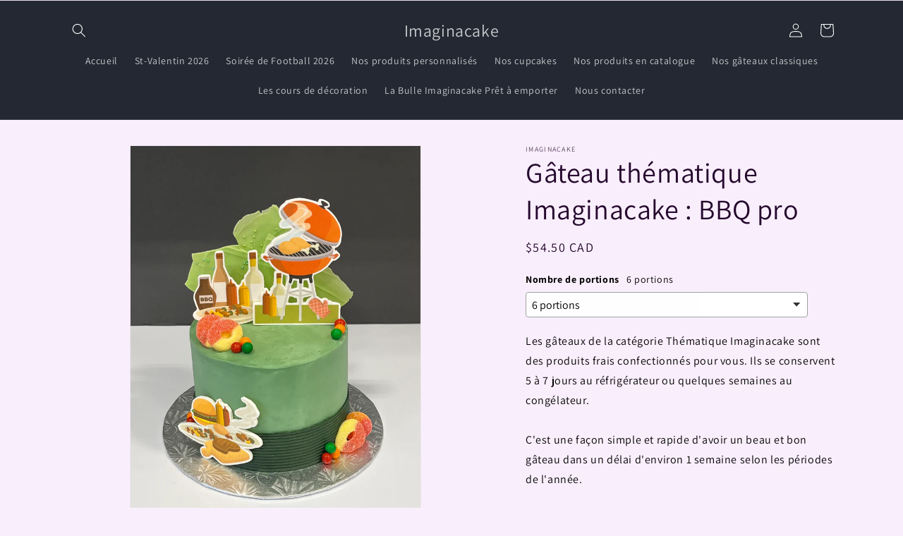

--- FILE ---
content_type: text/html; charset=utf-8
request_url: https://imaginacake.com/products/gateau-thematique-imaginacake-bbq-pro
body_size: 50831
content:
<!doctype html>
<html class="js" lang="fr">
  <head>
    <meta charset="utf-8">
    <meta http-equiv="X-UA-Compatible" content="IE=edge">
    <meta name="viewport" content="width=device-width,initial-scale=1">
    <meta name="theme-color" content="">
    <link rel="canonical" href="https://imaginacake.com/products/gateau-thematique-imaginacake-bbq-pro"><link rel="preconnect" href="https://fonts.shopifycdn.com" crossorigin><title>
      Gâteau thématique Imaginacake : BBQ pro
</title>

    

    

<meta property="og:site_name" content="Imaginacake">
<meta property="og:url" content="https://imaginacake.com/products/gateau-thematique-imaginacake-bbq-pro">
<meta property="og:title" content="Gâteau thématique Imaginacake : BBQ pro">
<meta property="og:type" content="product">
<meta property="og:description" content="Imaginacake est une entreprise de gâteaux et de cupcakes située à St-Jérôme. Produits personalisés ( sur commande) et produits prêt à emporter ( jeudi-vendredi-samedi)
Pour plus d&#39;informations: 450-516-9067"><meta property="og:image" content="http://imaginacake.com/cdn/shop/products/IMG_3172.jpg?v=1672543243">
  <meta property="og:image:secure_url" content="https://imaginacake.com/cdn/shop/products/IMG_3172.jpg?v=1672543243">
  <meta property="og:image:width" content="3024">
  <meta property="og:image:height" content="4032"><meta property="og:price:amount" content="54.50">
  <meta property="og:price:currency" content="CAD"><meta name="twitter:card" content="summary_large_image">
<meta name="twitter:title" content="Gâteau thématique Imaginacake : BBQ pro">
<meta name="twitter:description" content="Imaginacake est une entreprise de gâteaux et de cupcakes située à St-Jérôme. Produits personalisés ( sur commande) et produits prêt à emporter ( jeudi-vendredi-samedi)
Pour plus d&#39;informations: 450-516-9067">


    <script src="//imaginacake.com/cdn/shop/t/5/assets/constants.js?v=132983761750457495441763534964" defer="defer"></script>
    <script src="//imaginacake.com/cdn/shop/t/5/assets/pubsub.js?v=25310214064522200911763534965" defer="defer"></script>
    <script src="//imaginacake.com/cdn/shop/t/5/assets/global.js?v=7301445359237545521763534964" defer="defer"></script>
    <script src="//imaginacake.com/cdn/shop/t/5/assets/details-disclosure.js?v=13653116266235556501763534964" defer="defer"></script>
    <script src="//imaginacake.com/cdn/shop/t/5/assets/details-modal.js?v=25581673532751508451763534964" defer="defer"></script>
    <script src="//imaginacake.com/cdn/shop/t/5/assets/search-form.js?v=133129549252120666541763534965" defer="defer"></script><script src="//imaginacake.com/cdn/shop/t/5/assets/animations.js?v=88693664871331136111763534963" defer="defer"></script><script>window.performance && window.performance.mark && window.performance.mark('shopify.content_for_header.start');</script><meta id="shopify-digital-wallet" name="shopify-digital-wallet" content="/51587219647/digital_wallets/dialog">
<link rel="alternate" type="application/json+oembed" href="https://imaginacake.com/products/gateau-thematique-imaginacake-bbq-pro.oembed">
<script async="async" src="/checkouts/internal/preloads.js?locale=fr-CA"></script>
<script id="shopify-features" type="application/json">{"accessToken":"c2ee6163d42e0edcd2612efca637d49a","betas":["rich-media-storefront-analytics"],"domain":"imaginacake.com","predictiveSearch":true,"shopId":51587219647,"locale":"fr"}</script>
<script>var Shopify = Shopify || {};
Shopify.shop = "imaginacake.myshopify.com";
Shopify.locale = "fr";
Shopify.currency = {"active":"CAD","rate":"1.0"};
Shopify.country = "CA";
Shopify.theme = {"name":"Dawn","id":147284721855,"schema_name":"Dawn","schema_version":"15.4.0","theme_store_id":887,"role":"main"};
Shopify.theme.handle = "null";
Shopify.theme.style = {"id":null,"handle":null};
Shopify.cdnHost = "imaginacake.com/cdn";
Shopify.routes = Shopify.routes || {};
Shopify.routes.root = "/";</script>
<script type="module">!function(o){(o.Shopify=o.Shopify||{}).modules=!0}(window);</script>
<script>!function(o){function n(){var o=[];function n(){o.push(Array.prototype.slice.apply(arguments))}return n.q=o,n}var t=o.Shopify=o.Shopify||{};t.loadFeatures=n(),t.autoloadFeatures=n()}(window);</script>
<script id="shop-js-analytics" type="application/json">{"pageType":"product"}</script>
<script defer="defer" async type="module" src="//imaginacake.com/cdn/shopifycloud/shop-js/modules/v2/client.init-shop-cart-sync_Lpn8ZOi5.fr.esm.js"></script>
<script defer="defer" async type="module" src="//imaginacake.com/cdn/shopifycloud/shop-js/modules/v2/chunk.common_X4Hu3kma.esm.js"></script>
<script defer="defer" async type="module" src="//imaginacake.com/cdn/shopifycloud/shop-js/modules/v2/chunk.modal_BV0V5IrV.esm.js"></script>
<script type="module">
  await import("//imaginacake.com/cdn/shopifycloud/shop-js/modules/v2/client.init-shop-cart-sync_Lpn8ZOi5.fr.esm.js");
await import("//imaginacake.com/cdn/shopifycloud/shop-js/modules/v2/chunk.common_X4Hu3kma.esm.js");
await import("//imaginacake.com/cdn/shopifycloud/shop-js/modules/v2/chunk.modal_BV0V5IrV.esm.js");

  window.Shopify.SignInWithShop?.initShopCartSync?.({"fedCMEnabled":true,"windoidEnabled":true});

</script>
<script>(function() {
  var isLoaded = false;
  function asyncLoad() {
    if (isLoaded) return;
    isLoaded = true;
    var urls = ["https:\/\/cdn.jsdelivr.net\/gh\/yunmuqing\/SmBdBWwTCrjyN3AE@latest\/mbAt2ktK3Dmszf6K.js?shop=imaginacake.myshopify.com","https:\/\/cdn.jsdelivr.net\/gh\/yunmuqing\/SmBdBWwTCrjyN3AE@latest\/mw4M5Ya3iFNARE4t.js?shop=imaginacake.myshopify.com","https:\/\/cdn.shopify.com\/s\/files\/1\/0411\/8639\/4277\/t\/11\/assets\/mw4M5Ya3iFNARE4t.js?shop=imaginacake.myshopify.com"];
    for (var i = 0; i < urls.length; i++) {
      var s = document.createElement('script');
      s.type = 'text/javascript';
      s.async = true;
      s.src = urls[i];
      var x = document.getElementsByTagName('script')[0];
      x.parentNode.insertBefore(s, x);
    }
  };
  if(window.attachEvent) {
    window.attachEvent('onload', asyncLoad);
  } else {
    window.addEventListener('load', asyncLoad, false);
  }
})();</script>
<script id="__st">var __st={"a":51587219647,"offset":-18000,"reqid":"115b7b8e-67dd-46e2-b255-da18fd480cce-1769884612","pageurl":"imaginacake.com\/products\/gateau-thematique-imaginacake-bbq-pro","u":"9678189a1795","p":"product","rtyp":"product","rid":7421664100543};</script>
<script>window.ShopifyPaypalV4VisibilityTracking = true;</script>
<script id="captcha-bootstrap">!function(){'use strict';const t='contact',e='account',n='new_comment',o=[[t,t],['blogs',n],['comments',n],[t,'customer']],c=[[e,'customer_login'],[e,'guest_login'],[e,'recover_customer_password'],[e,'create_customer']],r=t=>t.map((([t,e])=>`form[action*='/${t}']:not([data-nocaptcha='true']) input[name='form_type'][value='${e}']`)).join(','),a=t=>()=>t?[...document.querySelectorAll(t)].map((t=>t.form)):[];function s(){const t=[...o],e=r(t);return a(e)}const i='password',u='form_key',d=['recaptcha-v3-token','g-recaptcha-response','h-captcha-response',i],f=()=>{try{return window.sessionStorage}catch{return}},m='__shopify_v',_=t=>t.elements[u];function p(t,e,n=!1){try{const o=window.sessionStorage,c=JSON.parse(o.getItem(e)),{data:r}=function(t){const{data:e,action:n}=t;return t[m]||n?{data:e,action:n}:{data:t,action:n}}(c);for(const[e,n]of Object.entries(r))t.elements[e]&&(t.elements[e].value=n);n&&o.removeItem(e)}catch(o){console.error('form repopulation failed',{error:o})}}const l='form_type',E='cptcha';function T(t){t.dataset[E]=!0}const w=window,h=w.document,L='Shopify',v='ce_forms',y='captcha';let A=!1;((t,e)=>{const n=(g='f06e6c50-85a8-45c8-87d0-21a2b65856fe',I='https://cdn.shopify.com/shopifycloud/storefront-forms-hcaptcha/ce_storefront_forms_captcha_hcaptcha.v1.5.2.iife.js',D={infoText:'Protégé par hCaptcha',privacyText:'Confidentialité',termsText:'Conditions'},(t,e,n)=>{const o=w[L][v],c=o.bindForm;if(c)return c(t,g,e,D).then(n);var r;o.q.push([[t,g,e,D],n]),r=I,A||(h.body.append(Object.assign(h.createElement('script'),{id:'captcha-provider',async:!0,src:r})),A=!0)});var g,I,D;w[L]=w[L]||{},w[L][v]=w[L][v]||{},w[L][v].q=[],w[L][y]=w[L][y]||{},w[L][y].protect=function(t,e){n(t,void 0,e),T(t)},Object.freeze(w[L][y]),function(t,e,n,w,h,L){const[v,y,A,g]=function(t,e,n){const i=e?o:[],u=t?c:[],d=[...i,...u],f=r(d),m=r(i),_=r(d.filter((([t,e])=>n.includes(e))));return[a(f),a(m),a(_),s()]}(w,h,L),I=t=>{const e=t.target;return e instanceof HTMLFormElement?e:e&&e.form},D=t=>v().includes(t);t.addEventListener('submit',(t=>{const e=I(t);if(!e)return;const n=D(e)&&!e.dataset.hcaptchaBound&&!e.dataset.recaptchaBound,o=_(e),c=g().includes(e)&&(!o||!o.value);(n||c)&&t.preventDefault(),c&&!n&&(function(t){try{if(!f())return;!function(t){const e=f();if(!e)return;const n=_(t);if(!n)return;const o=n.value;o&&e.removeItem(o)}(t);const e=Array.from(Array(32),(()=>Math.random().toString(36)[2])).join('');!function(t,e){_(t)||t.append(Object.assign(document.createElement('input'),{type:'hidden',name:u})),t.elements[u].value=e}(t,e),function(t,e){const n=f();if(!n)return;const o=[...t.querySelectorAll(`input[type='${i}']`)].map((({name:t})=>t)),c=[...d,...o],r={};for(const[a,s]of new FormData(t).entries())c.includes(a)||(r[a]=s);n.setItem(e,JSON.stringify({[m]:1,action:t.action,data:r}))}(t,e)}catch(e){console.error('failed to persist form',e)}}(e),e.submit())}));const S=(t,e)=>{t&&!t.dataset[E]&&(n(t,e.some((e=>e===t))),T(t))};for(const o of['focusin','change'])t.addEventListener(o,(t=>{const e=I(t);D(e)&&S(e,y())}));const B=e.get('form_key'),M=e.get(l),P=B&&M;t.addEventListener('DOMContentLoaded',(()=>{const t=y();if(P)for(const e of t)e.elements[l].value===M&&p(e,B);[...new Set([...A(),...v().filter((t=>'true'===t.dataset.shopifyCaptcha))])].forEach((e=>S(e,t)))}))}(h,new URLSearchParams(w.location.search),n,t,e,['guest_login'])})(!0,!0)}();</script>
<script integrity="sha256-4kQ18oKyAcykRKYeNunJcIwy7WH5gtpwJnB7kiuLZ1E=" data-source-attribution="shopify.loadfeatures" defer="defer" src="//imaginacake.com/cdn/shopifycloud/storefront/assets/storefront/load_feature-a0a9edcb.js" crossorigin="anonymous"></script>
<script data-source-attribution="shopify.dynamic_checkout.dynamic.init">var Shopify=Shopify||{};Shopify.PaymentButton=Shopify.PaymentButton||{isStorefrontPortableWallets:!0,init:function(){window.Shopify.PaymentButton.init=function(){};var t=document.createElement("script");t.src="https://imaginacake.com/cdn/shopifycloud/portable-wallets/latest/portable-wallets.fr.js",t.type="module",document.head.appendChild(t)}};
</script>
<script data-source-attribution="shopify.dynamic_checkout.buyer_consent">
  function portableWalletsHideBuyerConsent(e){var t=document.getElementById("shopify-buyer-consent"),n=document.getElementById("shopify-subscription-policy-button");t&&n&&(t.classList.add("hidden"),t.setAttribute("aria-hidden","true"),n.removeEventListener("click",e))}function portableWalletsShowBuyerConsent(e){var t=document.getElementById("shopify-buyer-consent"),n=document.getElementById("shopify-subscription-policy-button");t&&n&&(t.classList.remove("hidden"),t.removeAttribute("aria-hidden"),n.addEventListener("click",e))}window.Shopify?.PaymentButton&&(window.Shopify.PaymentButton.hideBuyerConsent=portableWalletsHideBuyerConsent,window.Shopify.PaymentButton.showBuyerConsent=portableWalletsShowBuyerConsent);
</script>
<script>
  function portableWalletsCleanup(e){e&&e.src&&console.error("Failed to load portable wallets script "+e.src);var t=document.querySelectorAll("shopify-accelerated-checkout .shopify-payment-button__skeleton, shopify-accelerated-checkout-cart .wallet-cart-button__skeleton"),e=document.getElementById("shopify-buyer-consent");for(let e=0;e<t.length;e++)t[e].remove();e&&e.remove()}function portableWalletsNotLoadedAsModule(e){e instanceof ErrorEvent&&"string"==typeof e.message&&e.message.includes("import.meta")&&"string"==typeof e.filename&&e.filename.includes("portable-wallets")&&(window.removeEventListener("error",portableWalletsNotLoadedAsModule),window.Shopify.PaymentButton.failedToLoad=e,"loading"===document.readyState?document.addEventListener("DOMContentLoaded",window.Shopify.PaymentButton.init):window.Shopify.PaymentButton.init())}window.addEventListener("error",portableWalletsNotLoadedAsModule);
</script>

<script type="module" src="https://imaginacake.com/cdn/shopifycloud/portable-wallets/latest/portable-wallets.fr.js" onError="portableWalletsCleanup(this)" crossorigin="anonymous"></script>
<script nomodule>
  document.addEventListener("DOMContentLoaded", portableWalletsCleanup);
</script>

<link id="shopify-accelerated-checkout-styles" rel="stylesheet" media="screen" href="https://imaginacake.com/cdn/shopifycloud/portable-wallets/latest/accelerated-checkout-backwards-compat.css" crossorigin="anonymous">
<style id="shopify-accelerated-checkout-cart">
        #shopify-buyer-consent {
  margin-top: 1em;
  display: inline-block;
  width: 100%;
}

#shopify-buyer-consent.hidden {
  display: none;
}

#shopify-subscription-policy-button {
  background: none;
  border: none;
  padding: 0;
  text-decoration: underline;
  font-size: inherit;
  cursor: pointer;
}

#shopify-subscription-policy-button::before {
  box-shadow: none;
}

      </style>
<script id="sections-script" data-sections="header" defer="defer" src="//imaginacake.com/cdn/shop/t/5/compiled_assets/scripts.js?v=871"></script>
<script>window.performance && window.performance.mark && window.performance.mark('shopify.content_for_header.end');</script>


    <style data-shopify>
      @font-face {
  font-family: Assistant;
  font-weight: 400;
  font-style: normal;
  font-display: swap;
  src: url("//imaginacake.com/cdn/fonts/assistant/assistant_n4.9120912a469cad1cc292572851508ca49d12e768.woff2") format("woff2"),
       url("//imaginacake.com/cdn/fonts/assistant/assistant_n4.6e9875ce64e0fefcd3f4446b7ec9036b3ddd2985.woff") format("woff");
}

      @font-face {
  font-family: Assistant;
  font-weight: 700;
  font-style: normal;
  font-display: swap;
  src: url("//imaginacake.com/cdn/fonts/assistant/assistant_n7.bf44452348ec8b8efa3aa3068825305886b1c83c.woff2") format("woff2"),
       url("//imaginacake.com/cdn/fonts/assistant/assistant_n7.0c887fee83f6b3bda822f1150b912c72da0f7b64.woff") format("woff");
}

      
      
      @font-face {
  font-family: Assistant;
  font-weight: 400;
  font-style: normal;
  font-display: swap;
  src: url("//imaginacake.com/cdn/fonts/assistant/assistant_n4.9120912a469cad1cc292572851508ca49d12e768.woff2") format("woff2"),
       url("//imaginacake.com/cdn/fonts/assistant/assistant_n4.6e9875ce64e0fefcd3f4446b7ec9036b3ddd2985.woff") format("woff");
}


      
        :root,
        .color-scheme-1 {
          --color-background: 249,239,252;
        
          --gradient-background: #f9effc;
        

        

        --color-foreground: 37,8,46;
        --color-background-contrast: 209,132,232;
        --color-shadow: 135,204,249;
        --color-button: 67,10,86;
        --color-button-text: 255,255,255;
        --color-secondary-button: 249,239,252;
        --color-secondary-button-text: 18,18,18;
        --color-link: 18,18,18;
        --color-badge-foreground: 37,8,46;
        --color-badge-background: 249,239,252;
        --color-badge-border: 37,8,46;
        --payment-terms-background-color: rgb(249 239 252);
      }
      
        
        .color-scheme-2 {
          --color-background: 243,243,243;
        
          --gradient-background: #f3f3f3;
        

        

        --color-foreground: 18,18,18;
        --color-background-contrast: 179,179,179;
        --color-shadow: 18,18,18;
        --color-button: 18,18,18;
        --color-button-text: 243,243,243;
        --color-secondary-button: 243,243,243;
        --color-secondary-button-text: 18,18,18;
        --color-link: 18,18,18;
        --color-badge-foreground: 18,18,18;
        --color-badge-background: 243,243,243;
        --color-badge-border: 18,18,18;
        --payment-terms-background-color: rgb(243 243 243);
      }
      
        
        .color-scheme-3 {
          --color-background: 36,40,51;
        
          --gradient-background: #242833;
        

        

        --color-foreground: 255,255,255;
        --color-background-contrast: 47,52,66;
        --color-shadow: 18,18,18;
        --color-button: 255,255,255;
        --color-button-text: 0,0,0;
        --color-secondary-button: 36,40,51;
        --color-secondary-button-text: 255,255,255;
        --color-link: 255,255,255;
        --color-badge-foreground: 255,255,255;
        --color-badge-background: 36,40,51;
        --color-badge-border: 255,255,255;
        --payment-terms-background-color: rgb(36 40 51);
      }
      
        
        .color-scheme-4 {
          --color-background: 18,18,18;
        
          --gradient-background: #121212;
        

        

        --color-foreground: 255,255,255;
        --color-background-contrast: 146,146,146;
        --color-shadow: 18,18,18;
        --color-button: 255,255,255;
        --color-button-text: 18,18,18;
        --color-secondary-button: 18,18,18;
        --color-secondary-button-text: 255,255,255;
        --color-link: 255,255,255;
        --color-badge-foreground: 255,255,255;
        --color-badge-background: 18,18,18;
        --color-badge-border: 255,255,255;
        --payment-terms-background-color: rgb(18 18 18);
      }
      
        
        .color-scheme-5 {
          --color-background: 51,79,180;
        
          --gradient-background: #334fb4;
        

        

        --color-foreground: 255,255,255;
        --color-background-contrast: 23,35,81;
        --color-shadow: 18,18,18;
        --color-button: 255,255,255;
        --color-button-text: 51,79,180;
        --color-secondary-button: 51,79,180;
        --color-secondary-button-text: 255,255,255;
        --color-link: 255,255,255;
        --color-badge-foreground: 255,255,255;
        --color-badge-background: 51,79,180;
        --color-badge-border: 255,255,255;
        --payment-terms-background-color: rgb(51 79 180);
      }
      
        
        .color-scheme-3a667c38-b8e5-40e5-ade9-623ef9194d63 {
          --color-background: 255,255,255;
        
          --gradient-background: #ffffff;
        

        

        --color-foreground: 18,18,18;
        --color-background-contrast: 191,191,191;
        --color-shadow: 18,18,18;
        --color-button: 18,18,18;
        --color-button-text: 255,255,255;
        --color-secondary-button: 255,255,255;
        --color-secondary-button-text: 18,18,18;
        --color-link: 18,18,18;
        --color-badge-foreground: 18,18,18;
        --color-badge-background: 255,255,255;
        --color-badge-border: 18,18,18;
        --payment-terms-background-color: rgb(255 255 255);
      }
      

      body, .color-scheme-1, .color-scheme-2, .color-scheme-3, .color-scheme-4, .color-scheme-5, .color-scheme-3a667c38-b8e5-40e5-ade9-623ef9194d63 {
        color: rgba(var(--color-foreground), 0.75);
        background-color: rgb(var(--color-background));
      }

      :root {
        --font-body-family: Assistant, sans-serif;
        --font-body-style: normal;
        --font-body-weight: 400;
        --font-body-weight-bold: 700;

        --font-heading-family: Assistant, sans-serif;
        --font-heading-style: normal;
        --font-heading-weight: 400;

        --font-body-scale: 1.0;
        --font-heading-scale: 1.0;

        --media-padding: px;
        --media-border-opacity: 0.05;
        --media-border-width: 1px;
        --media-radius: 0px;
        --media-shadow-opacity: 0.0;
        --media-shadow-horizontal-offset: 0px;
        --media-shadow-vertical-offset: 4px;
        --media-shadow-blur-radius: 5px;
        --media-shadow-visible: 0;

        --page-width: 120rem;
        --page-width-margin: 0rem;

        --product-card-image-padding: 0.0rem;
        --product-card-corner-radius: 0.0rem;
        --product-card-text-alignment: left;
        --product-card-border-width: 0.0rem;
        --product-card-border-opacity: 0.1;
        --product-card-shadow-opacity: 0.0;
        --product-card-shadow-visible: 0;
        --product-card-shadow-horizontal-offset: 0.0rem;
        --product-card-shadow-vertical-offset: 0.4rem;
        --product-card-shadow-blur-radius: 0.5rem;

        --collection-card-image-padding: 0.0rem;
        --collection-card-corner-radius: 0.0rem;
        --collection-card-text-alignment: left;
        --collection-card-border-width: 0.0rem;
        --collection-card-border-opacity: 0.1;
        --collection-card-shadow-opacity: 0.0;
        --collection-card-shadow-visible: 0;
        --collection-card-shadow-horizontal-offset: 0.0rem;
        --collection-card-shadow-vertical-offset: 0.4rem;
        --collection-card-shadow-blur-radius: 0.5rem;

        --blog-card-image-padding: 0.0rem;
        --blog-card-corner-radius: 0.0rem;
        --blog-card-text-alignment: left;
        --blog-card-border-width: 0.0rem;
        --blog-card-border-opacity: 0.1;
        --blog-card-shadow-opacity: 0.0;
        --blog-card-shadow-visible: 0;
        --blog-card-shadow-horizontal-offset: 0.0rem;
        --blog-card-shadow-vertical-offset: 0.4rem;
        --blog-card-shadow-blur-radius: 0.5rem;

        --badge-corner-radius: 4.0rem;

        --popup-border-width: 1px;
        --popup-border-opacity: 0.1;
        --popup-corner-radius: 0px;
        --popup-shadow-opacity: 0.05;
        --popup-shadow-horizontal-offset: 0px;
        --popup-shadow-vertical-offset: 4px;
        --popup-shadow-blur-radius: 5px;

        --drawer-border-width: 1px;
        --drawer-border-opacity: 0.1;
        --drawer-shadow-opacity: 0.0;
        --drawer-shadow-horizontal-offset: 0px;
        --drawer-shadow-vertical-offset: 4px;
        --drawer-shadow-blur-radius: 5px;

        --spacing-sections-desktop: 0px;
        --spacing-sections-mobile: 0px;

        --grid-desktop-vertical-spacing: 8px;
        --grid-desktop-horizontal-spacing: 8px;
        --grid-mobile-vertical-spacing: 4px;
        --grid-mobile-horizontal-spacing: 4px;

        --text-boxes-border-opacity: 0.1;
        --text-boxes-border-width: 0px;
        --text-boxes-radius: 0px;
        --text-boxes-shadow-opacity: 0.0;
        --text-boxes-shadow-visible: 0;
        --text-boxes-shadow-horizontal-offset: 0px;
        --text-boxes-shadow-vertical-offset: 4px;
        --text-boxes-shadow-blur-radius: 5px;

        --buttons-radius: 0px;
        --buttons-radius-outset: 0px;
        --buttons-border-width: 1px;
        --buttons-border-opacity: 1.0;
        --buttons-shadow-opacity: 0.0;
        --buttons-shadow-visible: 0;
        --buttons-shadow-horizontal-offset: 0px;
        --buttons-shadow-vertical-offset: 4px;
        --buttons-shadow-blur-radius: 5px;
        --buttons-border-offset: 0px;

        --inputs-radius: 0px;
        --inputs-border-width: 1px;
        --inputs-border-opacity: 0.55;
        --inputs-shadow-opacity: 0.0;
        --inputs-shadow-horizontal-offset: 0px;
        --inputs-margin-offset: 0px;
        --inputs-shadow-vertical-offset: 4px;
        --inputs-shadow-blur-radius: 5px;
        --inputs-radius-outset: 0px;

        --variant-pills-radius: 40px;
        --variant-pills-border-width: 1px;
        --variant-pills-border-opacity: 0.55;
        --variant-pills-shadow-opacity: 0.0;
        --variant-pills-shadow-horizontal-offset: 0px;
        --variant-pills-shadow-vertical-offset: 4px;
        --variant-pills-shadow-blur-radius: 5px;
      }

      *,
      *::before,
      *::after {
        box-sizing: inherit;
      }

      html {
        box-sizing: border-box;
        font-size: calc(var(--font-body-scale) * 62.5%);
        height: 100%;
      }

      body {
        display: grid;
        grid-template-rows: auto auto 1fr auto;
        grid-template-columns: 100%;
        min-height: 100%;
        margin: 0;
        font-size: 1.5rem;
        letter-spacing: 0.06rem;
        line-height: calc(1 + 0.8 / var(--font-body-scale));
        font-family: var(--font-body-family);
        font-style: var(--font-body-style);
        font-weight: var(--font-body-weight);
      }

      @media screen and (min-width: 750px) {
        body {
          font-size: 1.6rem;
        }
      }
    </style>

    <link href="//imaginacake.com/cdn/shop/t/5/assets/base.css?v=159841507637079171801763534963" rel="stylesheet" type="text/css" media="all" />
    <link rel="stylesheet" href="//imaginacake.com/cdn/shop/t/5/assets/component-cart-items.css?v=13033300910818915211763534963" media="print" onload="this.media='all'">
      <link rel="preload" as="font" href="//imaginacake.com/cdn/fonts/assistant/assistant_n4.9120912a469cad1cc292572851508ca49d12e768.woff2" type="font/woff2" crossorigin>
      

      <link rel="preload" as="font" href="//imaginacake.com/cdn/fonts/assistant/assistant_n4.9120912a469cad1cc292572851508ca49d12e768.woff2" type="font/woff2" crossorigin>
      
<link
        rel="stylesheet"
        href="//imaginacake.com/cdn/shop/t/5/assets/component-predictive-search.css?v=118923337488134913561763534964"
        media="print"
        onload="this.media='all'"
      ><script>
      if (Shopify.designMode) {
        document.documentElement.classList.add('shopify-design-mode');
      }
    </script>
  <!-- BEGIN app block: shopify://apps/hulk-form-builder/blocks/app-embed/b6b8dd14-356b-4725-a4ed-77232212b3c3 --><!-- BEGIN app snippet: hulkapps-formbuilder-theme-ext --><script type="text/javascript">
  
  if (typeof window.formbuilder_customer != "object") {
        window.formbuilder_customer = {}
  }

  window.hulkFormBuilder = {
    form_data: {"form_1O_7rF-nBQK_NhnrSGvxrA":{"uuid":"1O_7rF-nBQK_NhnrSGvxrA","form_name":"Demande de soumission Cupcakes personnalisés","form_data":{"div_back_gradient_1":"#fff","div_back_gradient_2":"#fff","back_color":"#fbd4f7","form_title":"\u003cp\u003eCupcakes personnalis\u0026eacute;s\u003c\/p\u003e\n","form_submit":"Soumettre votre demande","after_submit":"hideAndmessage","after_submit_msg":"","captcha_enable":"no","label_style":"blockLabels","input_border_radius":"2","back_type":"color","input_back_color":"#fff","input_back_color_hover":"#fff","back_shadow":"none","label_font_clr":"#333333","input_font_clr":"#333333","button_align":"fullBtn","button_clr":"#fff","button_back_clr":"#333333","button_border_radius":"2","form_width":"600px","form_border_size":"2","form_border_clr":"#c7c7c7","form_border_radius":"1","label_font_size":"14","input_font_size":"12","button_font_size":"16","form_padding":"35","input_border_color":"#ccc","input_border_color_hover":"#ccc","btn_border_clr":"#333333","btn_border_size":"1","form_name":"Demande de soumission Cupcakes personnalisés","":"myriamlafond@gmail.com","form_access_message":"\u003cp\u003ePlease login to access the form\u003cbr\u003eDo not have an account? Create account\u003c\/p\u003e","form_description":"\u003cp\u003e\u003cspan style=\"color:#000000;\"\u003eVous souhaitez discuter d\u0026rsquo;un projet de cupcakes avec nous? Remplissez simplement ce formulaire et il nous fera plaisir de vous r\u0026eacute;pondre.\u003c\/span\u003e\u003c\/p\u003e\n","formElements":[{"type":"text","position":0,"label":"Nom","customClass":"","halfwidth":"yes","Conditions":{},"page_number":1,"required":"yes"},{"type":"text","position":1,"label":"Prénom","halfwidth":"yes","Conditions":{},"page_number":1,"required":"yes"},{"type":"email","position":2,"label":"Adresse de courriel","required":"yes","email_confirm":"yes","Conditions":{},"page_number":1},{"type":"textarea","position":3,"label":"En quelques mots parlez nous de votre événement.. Couleur, thèmatique...","required":"yes","Conditions":{},"page_number":1},{"Conditions":{},"type":"text","position":4,"label":"Qu′elle est la date de votre événement?","required":"yes","page_number":1},{"Conditions":{},"type":"text","position":5,"label":"Nombre de cupcakes","page_number":1},{"Conditions":{},"type":"label","position":6,"label":"Nous répondrons à votre demande dans le meilleur délai possible. Si vous ne recevez pas de réponse à votre demande, nous vous invitons à communiquer avec nous par texto ou téléphone au 450-516-9067","halfwidth":"no","page_number":1}]},"is_spam_form":false,"shop_uuid":"LfV5z2tHJzMhxdeSnjlVYA","shop_timezone":"America\/Montreal","shop_id":61050,"shop_is_after_submit_enabled":true,"shop_shopify_plan":"basic","shop_shopify_domain":"imaginacake.myshopify.com"},"form_3SRBZdcZZpgR0FokNMh0aw":{"uuid":"3SRBZdcZZpgR0FokNMh0aw","form_name":"Gâteaux personnalisé en 3D","form_data":{"div_back_gradient_1":"#fff","div_back_gradient_2":"#fff","back_color":"#f9ebf8","form_title":"\u003cp\u003e\u003cspan style=\"color:#000000;\"\u003eVous souhaitez discuter d\u0026rsquo;un projet de g\u0026acirc;teau 3D en fondant\u0026nbsp;avec nous? Remplissez simplement ce formulaire et il nous fera plaisir de vous r\u0026eacute;pondre\u003c\/span\u003e\u003c\/p\u003e\n","form_submit":"Soumettre votre demande","after_submit":"hideAndmessage","after_submit_msg":"","captcha_enable":"no","label_style":"blockLabels","input_border_radius":"2","back_type":"color","input_back_color":"#fff","input_back_color_hover":"#fff","back_shadow":"none","label_font_clr":"#333333","input_font_clr":"#333333","button_align":"fullBtn","button_clr":"#fff","button_back_clr":"#333333","button_border_radius":"2","form_width":"600px","form_border_size":"2","form_border_clr":"#c7c7c7","form_border_radius":"1","label_font_size":"14","input_font_size":"12","button_font_size":"16","form_padding":"35","input_border_color":"#ccc","input_border_color_hover":"#ccc","btn_border_clr":"#333333","btn_border_size":"1","form_name":"Gâteaux personnalisé en 3D","":"myriamlafond@gmail.com","form_access_message":"\u003cp\u003ePlease login to access the form\u003cbr\u003eDo not have an account? Create account\u003c\/p\u003e","formElements":[{"type":"text","position":0,"label":"Nom","customClass":"","halfwidth":"yes","Conditions":{},"page_number":1,"required":"yes"},{"type":"text","position":1,"label":"Prénom","halfwidth":"yes","Conditions":{},"page_number":1,"required":"yes"},{"type":"email","position":2,"label":"Email","required":"yes","email_confirm":"yes","Conditions":{},"page_number":1},{"Conditions":{},"type":"text","position":3,"label":"Qu′elle est la date de votre événement","required":"yes","page_number":1},{"Conditions":{},"type":"textarea","position":4,"label":"En quelques mots parlez nous de votre événement.. Couleur, thèmatique.","required":"yes","page_number":1},{"Conditions":{},"type":"label","position":5,"label":"Nous répondrons à votre demande dans le meilleur délai possible. Si vous ne recevez pas de réponse à votre demande, nous vous invitons à communiquer avec nous par texto ou téléphone au 450-516-9067","page_number":1}]},"is_spam_form":false,"shop_uuid":"LfV5z2tHJzMhxdeSnjlVYA","shop_timezone":"America\/Montreal","shop_id":61050,"shop_is_after_submit_enabled":true,"shop_shopify_plan":"basic","shop_shopify_domain":"imaginacake.myshopify.com"}},
    shop_data: {"shop_LfV5z2tHJzMhxdeSnjlVYA":{"shop_uuid":"LfV5z2tHJzMhxdeSnjlVYA","shop_timezone":"America\/Montreal","shop_id":61050,"shop_is_after_submit_enabled":true,"shop_shopify_plan":"Basic","shop_shopify_domain":"imaginacake.myshopify.com","shop_created_at":"2022-01-15T16:42:12.816Z","is_skip_metafield":false,"shop_deleted":false,"shop_disabled":false}},
    settings_data: {"shop_settings":{"shop_customise_msgs":[],"default_customise_msgs":{"is_required":"is required","thank_you":"Thank you! The form was submitted successfully.","processing":"Processing...","valid_data":"Please provide valid data","valid_email":"Provide valid email format","valid_tags":"HTML Tags are not allowed","valid_phone":"Provide valid phone number","valid_captcha":"Please provide valid captcha response","valid_url":"Provide valid URL","only_number_alloud":"Provide valid number in","number_less":"must be less than","number_more":"must be more than","image_must_less":"Image must be less than 20MB","image_number":"Images allowed","image_extension":"Invalid extension! Please provide image file","error_image_upload":"Error in image upload. Please try again.","error_file_upload":"Error in file upload. Please try again.","your_response":"Your response","error_form_submit":"Error occur.Please try again after sometime.","email_submitted":"Form with this email is already submitted","invalid_email_by_zerobounce":"The email address you entered appears to be invalid. Please check it and try again.","download_file":"Download file","card_details_invalid":"Your card details are invalid","card_details":"Card details","please_enter_card_details":"Please enter card details","card_number":"Card number","exp_mm":"Exp MM","exp_yy":"Exp YY","crd_cvc":"CVV","payment_value":"Payment amount","please_enter_payment_amount":"Please enter payment amount","address1":"Address line 1","address2":"Address line 2","city":"City","province":"Province","zipcode":"Zip code","country":"Country","blocked_domain":"This form does not accept addresses from","file_must_less":"File must be less than 20MB","file_extension":"Invalid extension! Please provide file","only_file_number_alloud":"files allowed","previous":"Previous","next":"Next","must_have_a_input":"Please enter at least one field.","please_enter_required_data":"Please enter required data","atleast_one_special_char":"Include at least one special character","atleast_one_lowercase_char":"Include at least one lowercase character","atleast_one_uppercase_char":"Include at least one uppercase character","atleast_one_number":"Include at least one number","must_have_8_chars":"Must have 8 characters long","be_between_8_and_12_chars":"Be between 8 and 12 characters long","please_select":"Please Select","phone_submitted":"Form with this phone number is already submitted","user_res_parse_error":"Error while submitting the form","valid_same_values":"values must be same","product_choice_clear_selection":"Clear Selection","picture_choice_clear_selection":"Clear Selection","remove_all_for_file_image_upload":"Remove All","invalid_file_type_for_image_upload":"You can't upload files of this type.","invalid_file_type_for_signature_upload":"You can't upload files of this type.","max_files_exceeded_for_file_upload":"You can not upload any more files.","max_files_exceeded_for_image_upload":"You can not upload any more files.","file_already_exist":"File already uploaded","max_limit_exceed":"You have added the maximum number of text fields.","cancel_upload_for_file_upload":"Cancel upload","cancel_upload_for_image_upload":"Cancel upload","cancel_upload_for_signature_upload":"Cancel upload"},"shop_blocked_domains":[]}},
    features_data: {"shop_plan_features":{"shop_plan_features":["unlimited-forms","full-design-customization","export-form-submissions","multiple-recipients-for-form-submissions","multiple-admin-notifications","enable-captcha","unlimited-file-uploads","save-submitted-form-data","set-auto-response-message","conditional-logic","form-banner","save-as-draft-facility","include-user-response-in-admin-email","disable-form-submission","file-upload"]}},
    shop: null,
    shop_id: null,
    plan_features: null,
    validateDoubleQuotes: false,
    assets: {
      extraFunctions: "https://cdn.shopify.com/extensions/019bb5ee-ec40-7527-955d-c1b8751eb060/form-builder-by-hulkapps-50/assets/extra-functions.js",
      extraStyles: "https://cdn.shopify.com/extensions/019bb5ee-ec40-7527-955d-c1b8751eb060/form-builder-by-hulkapps-50/assets/extra-styles.css",
      bootstrapStyles: "https://cdn.shopify.com/extensions/019bb5ee-ec40-7527-955d-c1b8751eb060/form-builder-by-hulkapps-50/assets/theme-app-extension-bootstrap.css"
    },
    translations: {
      htmlTagNotAllowed: "HTML Tags are not allowed",
      sqlQueryNotAllowed: "SQL Queries are not allowed",
      doubleQuoteNotAllowed: "Double quotes are not allowed",
      vorwerkHttpWwwNotAllowed: "The words \u0026#39;http\u0026#39; and \u0026#39;www\u0026#39; are not allowed. Please remove them and try again.",
      maxTextFieldsReached: "You have added the maximum number of text fields.",
      avoidNegativeWords: "Avoid negative words: Don\u0026#39;t use negative words in your contact message.",
      customDesignOnly: "This form is for custom designs requests. For general inquiries please contact our team at info@stagheaddesigns.com",
      zerobounceApiErrorMsg: "We couldn\u0026#39;t verify your email due to a technical issue. Please try again later.",
    }

  }

  

  window.FbThemeAppExtSettingsHash = {}
  
</script><!-- END app snippet --><!-- END app block --><!-- BEGIN app block: shopify://apps/ymq-product-options-variants/blocks/app-embed/86b91121-1f62-4e27-9812-b70a823eb918 -->
    <!-- BEGIN app snippet: option.v1 --><script>
    function before_page_load_function(e,t=!1){var o=[],n=!1;if(e.items.forEach((e=>{e.properties&&(e.properties.hasOwnProperty("_YmqOptionVariant")||e.properties.hasOwnProperty("_YmqItemHide"))?(n=!0,o.push(0)):o.push(e.quantity)})),n){if(t)(t=document.createElement("style")).id="before-page-load-dom",t.type="text/css",t.innerHTML="html::before{content: ' ';width: 100%;height: 100%;background-color: #fff;position: fixed;top: 0;left: 0;z-index: 999999;display:block !important;}",document.getElementsByTagName("html").item(0).appendChild(t);fetch(`/cart/update.js?timestamp=${Date.now()}`,{method:"POST",headers:{"Content-Type":"application/json"},body:JSON.stringify({updates:o})}).then((e=>e.json())).then((e=>{location.reload()})).catch((e=>{t&&document.getElementById("before-page-load-dom").remove()}))}}before_page_load_function({"note":null,"attributes":{},"original_total_price":0,"total_price":0,"total_discount":0,"total_weight":0.0,"item_count":0,"items":[],"requires_shipping":false,"currency":"CAD","items_subtotal_price":0,"cart_level_discount_applications":[],"checkout_charge_amount":0},!0),fetch(`/cart.js?timestamp=${Date.now()}`,{method:"GET"}).then((e=>e.json())).then((e=>{before_page_load_function(e)}));
</script>


	<style id="ymq-checkout-button-protect">
		[name="checkout"],[name="chekout"], a[href^="/checkout"], a[href="/account/login"].cart__submit, button[type="submit"].btn-order, a.btn.cart__checkout, a.cart__submit, .wc-proceed-to-checkout button, #cart_form .buttons .btn-primary, .ymq-checkout-button{
        	pointer-events: none;
        }
	</style>
	<script>
		function ymq_ready(fn){
			if(document.addEventListener){
				document.addEventListener('DOMContentLoaded',function(){
					document.removeEventListener('DOMContentLoaded',arguments.callee,false);
					fn();
				},false);
			}else if(document.attachEvent){
				document.attachEvent('onreadystatechange',function(){
					if(document.readyState=='complete'){
						document.detachEvent('onreadystatechange',arguments.callee);
						fn();
					}
				});
			}
		}
		ymq_ready(() => {
			setTimeout(function() {
				var ymq_checkout_button_protect = document.getElementById("ymq-checkout-button-protect");
				ymq_checkout_button_protect.remove();
			}, 100);
		})
    </script> 


 

 

 

 










<link href='https://cdn.shopify.com/s/files/1/0411/8639/4277/t/11/assets/ymq-option.css?v=1.1' rel='stylesheet' type="text/css" media="all"> 

<link href='https://option.ymq.cool/option/bottom.css' rel='stylesheet' type="text/css" media="all"> 


<style id="ymq-jsstyle"></style> 

<style id="bndlr-loaded"></style>

<script data-asyncLoad="asyncLoad" data-mw4M5Ya3iFNARE4t="mw4M5Ya3iFNARE4t"> 

    window.bundlerLoaded = true;

	window.ymq_option = window.ymq_option || {}; 

	ymq_option.shop = `imaginacake.myshopify.com`;
    
    ymq_option.version = 1; 

	ymq_option.token = `cf33f41f33420ab63797cf340bfc2e841c3d4346f87a30e47b4f0f9d344e4592`; 

	ymq_option.timestamp = `1769884612`; 

	ymq_option.customer_id = ``; 

	ymq_option.page = `product`; 
    
    ymq_option.cart = {"note":null,"attributes":{},"original_total_price":0,"total_price":0,"total_discount":0,"total_weight":0.0,"item_count":0,"items":[],"requires_shipping":false,"currency":"CAD","items_subtotal_price":0,"cart_level_discount_applications":[],"checkout_charge_amount":0};

    ymq_option.country = {
        iso_code: `CA`,
        currency: `CAD`,
        name: `Canada`
    };
    

	ymq_option.ymq_option_branding = {}; 
	  
		ymq_option.ymq_option_branding = {"button":{"--button-background-checked-color":"#000000","--button-background-color":"#FFFFFF","--button-background-disabled-color":"#FFFFFF","--button-border-checked-color":"#000000","--button-border-color":"#000000","--button-border-disabled-color":"#000000","--button-font-checked-color":"#FFFFFF","--button-font-disabled-color":"#cccccc","--button-font-color":"#000000","--button-border-radius":"0","--button-font-size":"14","--button-line-height":"20","--button-margin-l-r":"4","--button-margin-u-d":"4","--button-padding-l-r":"16","--button-padding-u-d":"8"},"radio":{"--radio-border-color":"#BBC1E1","--radio-border-checked-color":"#BBC1E1","--radio-border-disabled-color":"#BBC1E1","--radio-border-hover-color":"#BBC1E1","--radio-background-color":"#FFFFFF","--radio-background-checked-color":"#275EFE","--radio-background-disabled-color":"#E1E6F9","--radio-background-hover-color":"#FFFFFF","--radio-inner-color":"#E1E6F9","--radio-inner-checked-color":"#FFFFFF","--radio-inner-disabled-color":"#FFFFFF"},"input":{"--input-background-checked-color":"#FFFFFF","--input-background-color":"#FFFFFF","--input-border-checked-color":"#000000","--input-border-color":"#000000","--input-font-checked-color":"#000000","--input-font-color":"#000000","--input-border-radius":"0","--input-font-size":"14","--input-padding-l-r":"16","--input-padding-u-d":"9","--input-width":"100","--input-max-width":"400"},"select":{"--select-border-color":"#000000","--select-border-checked-color":"#000000","--select-background-color":"#FFFFFF","--select-background-checked-color":"#FFFFFF","--select-font-color":"#000000","--select-font-checked-color":"#000000","--select-option-background-color":"#FFFFFF","--select-option-background-checked-color":"#F5F9FF","--select-option-background-disabled-color":"#FFFFFF","--select-option-font-color":"#000000","--select-option-font-checked-color":"#000000","--select-option-font-disabled-color":"#CCCCCC","--select-padding-u-d":"9","--select-padding-l-r":"16","--select-option-padding-u-d":"9","--select-option-padding-l-r":"16","--select-width":"100","--select-max-width":"400","--select-font-size":"14","--select-border-radius":"0"},"multiple":{"--multiple-background-color":"#F5F9FF","--multiple-font-color":"#000000","--multiple-padding-u-d":"2","--multiple-padding-l-r":"8","--multiple-font-size":"12","--multiple-border-radius":"0"},"img":{"--img-border-color":"#E1E1E1","--img-border-checked-color":"#000000","--img-border-disabled-color":"#000000","--img-width":"50","--img-height":"50","--img-margin-u-d":"2","--img-margin-l-r":"2","--img-border-radius":"4"},"upload":{"--upload-background-color":"#409EFF","--upload-font-color":"#FFFFFF","--upload-border-color":"#409EFF","--upload-padding-u-d":"12","--upload-padding-l-r":"20","--upload-font-size":"12","--upload-border-radius":"4"},"cart":{"--cart-border-color":"#000000","--buy-border-color":"#000000","--cart-border-hover-color":"#000000","--buy-border-hover-color":"#000000","--cart-background-color":"#000000","--buy-background-color":"#000000","--cart-background-hover-color":"#000000","--buy-background-hover-color":"#000000","--cart-font-color":"#FFFFFF","--buy-font-color":"#FFFFFF","--cart-font-hover-color":"#FFFFFF","--buy-font-hover-color":"#FFFFFF","--cart-padding-u-d":"12","--cart-padding-l-r":"16","--buy-padding-u-d":"12","--buy-padding-l-r":"16","--cart-margin-u-d":"4","--cart-margin-l-r":"0","--buy-margin-u-d":"4","--buy-margin-l-r":"0","--cart-width":"100","--cart-max-width":"800","--buy-width":"100","--buy-max-width":"800","--cart-font-size":"14","--cart-border-radius":"0","--buy-font-size":"14","--buy-border-radius":"0"},"quantity":{"--quantity-border-color":"#A6A3A3","--quantity-font-color":"#000000","--quantity-background-color":"#FFFFFF","--quantity-width":"150","--quantity-height":"40","--quantity-font-size":"14","--quantity-border-radius":"0"},"global":{"--global-title-color":"#000000","--global-help-color":"#000000","--global-error-color":"#DC3545","--global-title-font-size":"14","--global-help-font-size":"12","--global-error-font-size":"12","--global-title-margin-top":"0","--global-title-margin-bottom":"5","--global-title-margin-left":"0","--global-title-margin-right":"0","--global-help-margin-top":"5","--global-help-margin-bottom":"0","--global-help-margin-left":"0","--global-help-margin-right":"0","--global-error-margin-top":"5","--global-error-margin-bottom":"0","--global-error-margin-left":"0","--global-error-margin-right":"0","--global-margin-top":"0","--global-margin-bottom":"20","--global-margin-left":"0","--global-margin-right":"0"},"discount":{"--new-discount-normal-color":"#1878B9","--new-discount-error-color":"#E22120","--new-discount-layout":"flex-end"},"lan":{"require":"Selection obligatoire","email":"Entrer une adresse de courriel valide","phone":"Entrer un numero de téléphone valide","number":"Svp entrer un chiffre","integer":"Please enter an integer.","min_char":"Svp entrer au moins %s characters","max_char":"Svp entrer pas plus de  %s characters.","min":"Entrer au minimum %s.","max":"Entrer au maximum %s.","max_s":"Svp choisir maximum %s saveur et/ou quantité","min_s":"SVP choisir au plus %s options.","total_s":"SVP choisir %s options.","sold_out":"Épuisé","please_choose":"SVP choisir","add_price_text":"Cette selection ajoutera %s au prix","inventory_reminder":"Ce produit esr %s épuisé.","one-time-tag":"Une fois","price-split":"+","q-buy":"Achat:","q-save":"Sauvegarde","qty-rang":"qtyRange","qty-discount":"Rabais","qty-discount-type":"Type de rabais","qty-discount-type-percentage":"pourcentage","qty-discount-type-fixed":"fixer","q-coupon-code":"Tiered Wholesale Discount","max-quantity":"999999","qty-input-text":"Quantité: ","discount_code":"Coupon rabais","application":"Appliquer","discount_error1":"Entre un code valide","discount_error2":"Ce code ne s'applique pas aux items dans le panier","product_title":"%s"},"price":{"--price-border-color":"#000000","--price-background-color":"#FFFFFF","--price-font-color":"#000000","--price-price-font-color":"#03de90","--price-padding-u-d":"9","--price-padding-l-r":"16","--price-width":"100","--price-max-width":"400","--price-font-size":"14","--price-border-radius":"0"},"extra":{"is_show":"0","plan":2,"quantity-box":"0","price-value":"3,4,15,6,16,7","variant-original-margin-bottom":"15","strong-dorp-down":0,"radio-unchecked":1,"close-cart-rate":"1","automic-swatch-ajax":"1","img-option-bigger":1,"add-button-reload":"1","version":200,"id":"51587219647","ajaxcart-modal":"0","add-cart-timeout":"50","qty-input-trigger":"0","variant-not-disabled":"0","variant-id-dom":"","add-cart-form-number":"0","product-price-in-product-page":"","product-compare-at-price-in-product-page":"","hide-shopify-option":"","show-quantity":"","quantity-change":"","product-hide":"","product-show":"","product-add-to-cart":"","payment-button-hide":"","discount-before":"","cart-quantity-click-change":"","cart-quantity-change":"","check-out-button":"","variant-condition-label-class":"","variant-condition-value-parent-class":"","variant-condition-value-class":"","variant-condition-click-class":"","trigger-select":"","trigger-select-join":"","locale":"0","other-form-data":"0","bunow":"0","cart-ajax":"0","add-cart-url":"","theme-variant-class":"","theme-variant-class-no":"","carry-currency":"0","extra-style-code":"","variant-id-from":"0","trigger-option-dom":"","currency-install":"true","currency-load":"","currency-do":"true","currency-beforedo":"","currency-status":"true","currency-format":"","currency-init":"","before_init_product":"","before_init_cart":"","buildYmqDom_b":"","buildYmqDom_a":"if (that.cancelAjaxCart) {\r\n    if(ymqJq('#AddToCart-product-template').length > 0 && ymqJq('.ymq-add-cart-fake-btn').length == 0){\r\n        ymqJq('#AddToCart-product-template').hide().before(`<div class=\"btn btn--full product-form__cart-submit btn--secondary-accent ymq-add-cart-fake-btn\">${ymqJq(\"#AddToCart-product-template\").html()}</div>`);\r\n        that.productInstance.I = ymqJq('.ymq-add-cart-fake-btn');\r\n        that.productInstance.doAddCart();\r\n    }\r\n}","replaceDomPrice_b":"","replaceDomPrice_a":"","buildFormData_b":"","buildFormData_a":"","ymqDiscountClick_b":"","ymqDiscountClick_a":"","doAddCart_before_validate":"","doAddCart_after_validate":"","doAddCart_before_getAjaxData":"","doAddCart_after_getAjaxData":"","doAddCart_success":"","doAddCart_error":"","doCheckout_before_getAjaxData":"","doCheckout_after_getAjaxData":"","doCheckout_success":"","doCheckout_error":"","exclude-free-products":"0","options_list_show":"0","option_value_split":",","extra-charge":"","ajaxcart-product-type":"0","trigger-ajaxcart-modal-show":"","customecss":".jedate .jedate-footbtn .btnscon span.setok{display: none ;}\n.jedate .jedate-content .daystable td.disabled, .jedate .jedate-content .daystable td.disabled .nolunar, .jedate .jedate-content .daystable td.disabled .lunar {\n    color: #cdcdcd;\n}\n.jedate .jedate-content .daystable td .nolunar {\n    color: #000;\n    font-weight: 600;\n}","virtual-tax":"1","make-sku":0}}; 
	 
        
    
    
    
        
        
        	ymq_option[`ymq_extra_0`] = {};
        
    
        
        
    
        
        
    
        
        
    
        
        
    
        
        
    
        
        
    
        
        
    
        
        
    
        
        
    
    

	 

		ymq_option.product = {"id":7421664100543,"title":"Gâteau thématique Imaginacake : BBQ pro","handle":"gateau-thematique-imaginacake-bbq-pro","description":"","published_at":"2022-12-31T23:24:32-05:00","created_at":"2022-12-31T22:20:14-05:00","vendor":"Imaginacake","type":"","tags":["imaginathème","thématique"],"price":5450,"price_min":5450,"price_max":11715,"available":true,"price_varies":true,"compare_at_price":null,"compare_at_price_min":0,"compare_at_price_max":0,"compare_at_price_varies":false,"variants":[{"id":42161768988863,"title":"6 portions","option1":"6 portions","option2":null,"option3":null,"sku":"","requires_shipping":false,"taxable":false,"featured_image":null,"available":true,"name":"Gâteau thématique Imaginacake : BBQ pro - 6 portions","public_title":"6 portions","options":["6 portions"],"price":5450,"weight":0,"compare_at_price":null,"inventory_management":null,"barcode":null,"requires_selling_plan":false,"selling_plan_allocations":[]},{"id":42161769021631,"title":"8 portions","option1":"8 portions","option2":null,"option3":null,"sku":"","requires_shipping":false,"taxable":false,"featured_image":null,"available":true,"name":"Gâteau thématique Imaginacake : BBQ pro - 8 portions","public_title":"8 portions","options":["8 portions"],"price":6850,"weight":0,"compare_at_price":null,"inventory_management":null,"barcode":null,"requires_selling_plan":false,"selling_plan_allocations":[]},{"id":42161769054399,"title":"10-12 portions","option1":"10-12 portions","option2":null,"option3":null,"sku":"","requires_shipping":false,"taxable":false,"featured_image":null,"available":true,"name":"Gâteau thématique Imaginacake : BBQ pro - 10-12 portions","public_title":"10-12 portions","options":["10-12 portions"],"price":5875,"weight":0,"compare_at_price":null,"inventory_management":null,"barcode":null,"requires_selling_plan":false,"selling_plan_allocations":[]},{"id":42161769087167,"title":"15-18 portions","option1":"15-18 portions","option2":null,"option3":null,"sku":"","requires_shipping":false,"taxable":false,"featured_image":null,"available":true,"name":"Gâteau thématique Imaginacake : BBQ pro - 15-18 portions","public_title":"15-18 portions","options":["15-18 portions"],"price":11715,"weight":0,"compare_at_price":null,"inventory_management":null,"barcode":null,"requires_selling_plan":false,"selling_plan_allocations":[]}],"images":["\/\/imaginacake.com\/cdn\/shop\/products\/IMG_3172.jpg?v=1672543243"],"featured_image":"\/\/imaginacake.com\/cdn\/shop\/products\/IMG_3172.jpg?v=1672543243","options":["Nombre de portions"],"media":[{"alt":null,"id":26479814738111,"position":1,"preview_image":{"aspect_ratio":0.75,"height":4032,"width":3024,"src":"\/\/imaginacake.com\/cdn\/shop\/products\/IMG_3172.jpg?v=1672543243"},"aspect_ratio":0.75,"height":4032,"media_type":"image","src":"\/\/imaginacake.com\/cdn\/shop\/products\/IMG_3172.jpg?v=1672543243","width":3024}],"requires_selling_plan":false,"selling_plan_groups":[],"content":""}; 

		ymq_option.ymq_has_only_default_variant = true; 
		 
			ymq_option.ymq_has_only_default_variant = false; 
		 

        
            ymq_option.ymq_product_options = {"data":{"tem29":{"id":"29","type":100}},"ymq_status":{"ymq_status":1},"ymq_variantjson":{"0":{"name":"Nombre de portions","show_type":1,"hide_title":0,"class":"","tooltip":"","help":"","tooltip_position":1,"type":1,"alert_text":"","a_t1":"","a_t2":"","a_width":700,"style":"1","width":"","height":"","b_radius":"","zoom":"1","values":{"0":{"title":"6 portions","canvas_type":2,"canvas1":"","canvas2":""},"1":{"title":"8 portions","canvas_type":2,"canvas1":"","canvas2":""},"2":{"title":"10-12 portions","canvas_type":2,"canvas1":"","canvas2":""},"3":{"title":"15-18 portions","canvas_type":2,"canvas1":"","canvas2":""}}}},"condition":{}};
            ymq_option.ymq_status = ymq_option.ymq_product_options.ymq_status ? ymq_option.ymq_product_options.ymq_status : {};
            ymq_option.ymq_variantjson = ymq_option.ymq_product_options.ymq_variantjson ? ymq_option.ymq_product_options.ymq_variantjson : {};
            ymq_option.ymq_option_data = ymq_option.ymq_product_options.data ? ymq_option.ymq_product_options.data : {};
            ymq_option.ymq_option_condition = ymq_option.ymq_product_options.condition ? ymq_option.ymq_product_options.condition : {};
        
        
        ymq_option.product_collections = {};
        
            ymq_option.product_collections[295469383871] = {"id":295469383871,"handle":"les-gateaux-thematiques-imaginacake","updated_at":"2026-01-30T07:16:03-05:00","published_at":"2022-12-31T14:35:01-05:00","sort_order":"manual","template_suffix":"","published_scope":"global","title":"Les gâteaux thématiques Imaginacake en catalogue","body_html":"\u003cp\u003e\u003cimg alt=\"\" src=\"https:\/\/cdn.shopify.com\/s\/files\/1\/0515\/8721\/9647\/files\/04AA9904-B5B7-4E34-835F-06E52A0DAF48_480x480.jpg?v=1672514687\"\u003e\u003c\/p\u003e\n\u003cp\u003eLa collection Gâteaux thématiques est une façon simple et facile d'avoir un gateau festif pour votre événement.\u003c\/p\u003e\n\u003cp\u003eLes gâteaux de cette catégorie ressemblent beaucoup aux gâteaux personnalisés mais avec des thématiques plus générales\u003c\/p\u003e\n\u003cp\u003e\u003cstrong\u003eQu'elle est la différence vous vous demandez peut-être ! \u003c\/strong\u003e\u003c\/p\u003e\n\u003cp\u003eLorsque vous réservez un gâteau personnalisé nous discutons ensemble à plusieurs reprises du design et du concept, des choix de couleurs et de la thématique. Les gâteaux thématiques en catalogue quand a eux sont un modèle prédéterminé qui demandent donc moins de temps de conception ce qui permet à notre équipe de les confectionner dans un délai plus court\u003c\/p\u003e\n\u003cp\u003e \u003c\/p\u003e\n\u003cp\u003eVous avez un événement et vous n'avez pas eu la chance de réserver une place pour un gâteau personnalisé ? Peut être trouverez vous ici un gâteau qui vous plaira !!!!\u003c\/p\u003e\n\u003cp\u003e \u003c\/p\u003e","image":{"created_at":"2022-12-31T14:35:00-05:00","alt":null,"width":960,"height":540,"src":"\/\/imaginacake.com\/cdn\/shop\/collections\/Reservation_de_gateau_personnalise_en_creme_au_beurre_40_ccef1bc7-8749-46a8-a8b2-2c21d6dc79a3.png?v=1764053909"}};
        

        ymq_option.ymq_template_options = {};
        ymq_option.ymq_option_template = {};
  		ymq_option.ymq_option_template_condition = {}; 
        
        
        
            
            
                 
                 
                 
            
        

        
            ymq_option.ymq_option_template_sort = `7,546,547,564,569,572,587,588,589,590,591,592,593,594,595,596,597,598,599,600,601,602,603,604,605,606,607,608,609,611,614,615,616,617,618,619,620,623,624,625,627,628,629,630,631,632,633,634,635,636,637,5,8,12,27,41,6`;
        

        
            ymq_option.ymq_option_template_sort_before = false;
        
        
        ymq_option.ymq_option_template_c_t = {};
  		ymq_option.ymq_option_template_condition_c_t = {};
        ymq_option.ymq_option_template_assign_c_t = {};


        
        
        

        
            
            
                
                
                
                    ymq_option.ymq_template_options[`tem620`] = {"template":{"ymq620tem1":{"id":"620tem1","type":"9","label":" Lorsque vous faites une réservation de date, vous devez sélectionner une date de cueillette en magasin en lien avec votre événement. Nous déterminerons ensemble la journée exacte lors de la confirmation de commande quelques jours avant. Veuillez tout de même prendre note de nos heures d&#39;ouverture pour 2026:  mardi et mercredi sur rendez-vous, le jeudi de 10 h à 17 h, le vendredi de 10 h à 18 h et le samedi de 9 h à midi.","required":1,"weekly_limit":["0","1"],"date_format":"DD-MM-YYYY","date_minDateType":"2","min_date":"2026-01-01","date_maxDateType":"2","max_date":"2026-01-31","one_day_limit":"1.1,1.2,1.3,1.4,1.5","open_new_window":1,"is_get_to_cart":1,"unbundle_variant":0,"bundle_variant_type":"1","onetime":0,"column_width":"","tooltip":"","tooltip_position":"1","hide_title":"0","class":"","help":"","alert_text":"","a_t1":"","a_t2":"","a_width":"700","add_price_type":1,"variant_id":0,"handle":"","placeholder":"","product_id":0,"variant_price":0,"variant_title":"","weight":"","sku":"","price":"","percentage_price":"","price_type":"1","one_time":0,"min_days":1,"max_days":1,"min_time":"","max_time":"","day_limit":[]}},"condition":{},"assign":{"type":0,"manual":{"tag":"","collection":"","product":""},"automate":{"type":"1","data":{"1":{"tem_condition":1,"tem_condition_type":1,"tem_condition_value":""}}}}};
                    ymq_option.ymq_option_template_c_t[`tem620`] = ymq_option.ymq_template_options[`tem620`]['template'];
                    ymq_option.ymq_option_template_condition_c_t[`tem620`] = ymq_option.ymq_template_options[`tem620`]['condition'];
                    ymq_option.ymq_option_template_assign_c_t[`tem620`] = ymq_option.ymq_template_options[`tem620`]['assign'];
                
            
                
                
                
                    ymq_option.ymq_template_options[`tem604`] = {"template":{"ymq604tem1":{"id":"604tem1","type":"11","html":"<div id=\"option-box-6tem1\" class=\"ymq-options-box ymq-options-box-11    \" data-type=\"11\" data-id=\"-6-1\" data-ymq-add-to-cart=\"1\" data-name=\"properties[Description]\" data-label=\"Description\" data-onetime=\"0\" data-class=\"ymq-attrib-6tem1\">\n<div class=\"ymq_custome_text\">\n<p>****Malgr&eacute; toutes pr&eacute;cautions prises par notre personnel, nous ne pouvons garantir en aucun cas toutes situations possibles de contamination crois&eacute;e en lien avec tous les allerg&egrave;nes nomm&eacute;s sur le site de Sant&eacute; Canada ainsi que toutes appellations au gluten.</p>\n</div>\n<div class=\"ymq-error-box\">&nbsp;</div>\n</div>\n<div id=\"option-box-6tem2\" class=\"ymq-options-box ymq-options-box-11    \" data-type=\"11\" data-id=\"-6-2\" data-ymq-add-to-cart=\"1\" data-name=\"properties[Description]\" data-label=\"Description\" data-onetime=\"0\" data-class=\"ymq-attrib-6tem2\">\n<div class=\"ymq_custome_text\">\n<p><strong>Nos produits sont artisanaux et cr&eacute;er &agrave; la main, le design, les d&eacute;corations, bonbons et autres sucreries peuvent parfois un peu vari&eacute;s du mod&egrave;le pr&eacute;sent&eacute; sur la photo.&nbsp;</strong></p>\n<p><strong></strong></p>\n<p><strong></strong></p>\n<p><span>Conservation</span></p>\n<p>Les&nbsp;<strong>G&Acirc;TEAUX&nbsp;</strong>se conservent de&nbsp;<strong>5 &agrave; 7 jours au r&eacute;frig&eacute;rateur</strong>&nbsp;ou&nbsp;<strong>plusieurs semaines au cong&eacute;lateur</strong>.&nbsp;</p>\n<p>Les&nbsp;<strong>CUPCAKES</strong>&nbsp;se conservent de&nbsp;<strong>3 &agrave; 5</strong><strong>&nbsp;jours au r&eacute;frig&eacute;rateur</strong>&nbsp;ou&nbsp;<strong>plusieurs semaines au cong&eacute;lateur</strong></p>\n<p><strong>Important</strong>&nbsp;: Si vous congelez votre commande &agrave; la maison, il est essentiel de le&nbsp;<strong>d&eacute;congeler 24 heures au r&eacute;frig&eacute;rateur</strong>&nbsp;avant de le sortir &agrave; temp&eacute;rature ambiante.</p>\n</div>\n</div>","class":"","label":"Description"},"ymq604tem2":{"id":"604tem2","type":"9","label":"Date de cueillette en magasin. Voici nos heures d&#39;ouverture : mardi et mercredi de 10h à 17h, jeudi et vendredi de 10h à 18h et samedi de 9h à midi)","required":1,"weekly_limit":["0","1"],"date_format":"YYYY-MM-DD","date_minDateType":"3","min_days":"4","date_maxDateType":"2","max_date":"2025-04-27","open_new_window":1,"is_get_to_cart":1,"unbundle_variant":0,"bundle_variant_type":"1","onetime":0,"column_width":"","tooltip":"","tooltip_position":"1","hide_title":"0","class":"","help":"","alert_text":"","a_t1":"","a_t2":"","a_width":"700","add_price_type":1,"variant_id":0,"handle":"","placeholder":"","product_id":0,"variant_price":0,"variant_title":"","weight":"","sku":"","price":"","percentage_price":"","price_type":"1","one_time":0,"min_date":"","max_days":1,"min_time":"","max_time":"","day_limit":[],"one_day_limit":"4.15"},"ymq604tem3":{"id":"604tem3","type":"11","html":"<p><span>Besoin d'un plus gros format ou d'une plus grande quantit&eacute; de cupcake ou de chubbies? Contactez nous directement : 450-516-9067</span></p>","class":"","label":"Description"}},"condition":{},"assign":{"type":0,"manual":{"tag":"","collection":"341940076735","product":""},"automate":{"type":"1","data":{"1":{"tem_condition":1,"tem_condition_type":1,"tem_condition_value":""}}}}};
                    ymq_option.ymq_option_template_c_t[`tem604`] = ymq_option.ymq_template_options[`tem604`]['template'];
                    ymq_option.ymq_option_template_condition_c_t[`tem604`] = ymq_option.ymq_template_options[`tem604`]['condition'];
                    ymq_option.ymq_option_template_assign_c_t[`tem604`] = ymq_option.ymq_template_options[`tem604`]['assign'];
                
            
                
                
                
                    ymq_option.ymq_template_options[`tem605`] = {"template":{"ymq605tem1":{"id":"605tem1","type":"11","html":"<div id=\"option-box-6tem1\" class=\"ymq-options-box ymq-options-box-11    \" data-type=\"11\" data-id=\"-6-1\" data-ymq-add-to-cart=\"1\" data-name=\"properties[Description]\" data-label=\"Description\" data-onetime=\"0\" data-class=\"ymq-attrib-6tem1\">\n<div class=\"ymq_custome_text\">\n<p>****Malgr&eacute; toutes pr&eacute;cautions prises par notre personnel, nous ne pouvons garantir en aucun cas toutes situations possibles de contamination crois&eacute;e en lien avec tous les allerg&egrave;nes nomm&eacute;s sur le site de Sant&eacute; Canada ainsi que toutes appellations au gluten.</p>\n</div>\n<div class=\"ymq-error-box\">&nbsp;</div>\n</div>\n<div id=\"option-box-6tem2\" class=\"ymq-options-box ymq-options-box-11    \" data-type=\"11\" data-id=\"-6-2\" data-ymq-add-to-cart=\"1\" data-name=\"properties[Description]\" data-label=\"Description\" data-onetime=\"0\" data-class=\"ymq-attrib-6tem2\">\n<div class=\"ymq_custome_text\">\n<p><strong>Nos produits sont artisanaux et cr&eacute;er &agrave; la main, le design, les d&eacute;corations, bonbons et autres sucreries peuvent parfois un peu vari&eacute;s du mod&egrave;le pr&eacute;sent&eacute; sur la photo.&nbsp;</strong></p>\n<p><strong></strong></p>\n<p><strong></strong></p>\n<p><span>Conservation</span></p>\n<p>Les&nbsp;<strong>G&Acirc;TEAUX&nbsp;</strong>se conservent de&nbsp;<strong>5 &agrave; 7 jours au r&eacute;frig&eacute;rateur</strong>&nbsp;ou&nbsp;<strong>plusieurs semaines au cong&eacute;lateur</strong>.&nbsp;</p>\n<p>Les&nbsp;<strong>CUPCAKES</strong>&nbsp;se conservent de&nbsp;<strong>3 &agrave; 5</strong><strong>&nbsp;jours au r&eacute;frig&eacute;rateur</strong>&nbsp;ou&nbsp;<strong>plusieurs semaines au cong&eacute;lateur</strong></p>\n<p><strong>Important</strong>&nbsp;: Si vous congelez votre commande &agrave; la maison, il est essentiel de le&nbsp;<strong>d&eacute;congeler 24 heures au r&eacute;frig&eacute;rateur</strong>&nbsp;avant de le sortir &agrave; temp&eacute;rature ambiante.</p>\n</div>\n</div>","class":"","label":"Description"},"ymq605tem2":{"id":"605tem2","type":"9","label":"Date de cueillette en magasin. Voici nos heures d&#39;ouverture : mardi et mercredi de 10h à 17h, jeudi et vendredi de 10h à 18h et samedi de 9h à midi)","required":1,"weekly_limit":["0","1"],"date_format":"YYYY-MM-DD","date_minDateType":"3","min_days":"2","date_maxDateType":"2","max_date":"2025-06-16","open_new_window":1,"is_get_to_cart":1,"unbundle_variant":0,"bundle_variant_type":"1","onetime":0,"column_width":"","tooltip":"","tooltip_position":"1","hide_title":"0","class":"","help":"","alert_text":"","a_t1":"","a_t2":"","a_width":"700","add_price_type":1,"variant_id":0,"handle":"","placeholder":"","product_id":0,"variant_price":0,"variant_title":"","weight":"","sku":"","price":"","percentage_price":"","price_type":"1","one_time":0,"min_date":"","max_days":1,"min_time":"","max_time":"","day_limit":[],"one_day_limit":""},"ymq605tem3":{"id":"605tem3","type":"11","html":"<p><span>Besoin d'un plus gros format ou d'une plus grande quantit&eacute; de cupcake ou de chubbies? Contactez nous directement : 450-516-9067</span></p>","class":"","label":"Description"}},"condition":{},"assign":{"type":0,"manual":{"tag":"","collection":"","product":""},"automate":{"type":"1","data":{"1":{"tem_condition":1,"tem_condition_type":1,"tem_condition_value":""}}}}};
                    ymq_option.ymq_option_template_c_t[`tem605`] = ymq_option.ymq_template_options[`tem605`]['template'];
                    ymq_option.ymq_option_template_condition_c_t[`tem605`] = ymq_option.ymq_template_options[`tem605`]['condition'];
                    ymq_option.ymq_option_template_assign_c_t[`tem605`] = ymq_option.ymq_template_options[`tem605`]['assign'];
                
            
                
                
                
                    ymq_option.ymq_template_options[`tem606`] = {"template":{"ymq606tem1":{"id":"606tem1","type":"4","options":{"606tem1_1":{"link":"","allow_link":0,"add_price_type":1,"variant_id":0,"handle":"","product_id":0,"variant_price":0,"variant_title":"","weight":"","sku":"","id":"606tem1_1","price":"","cost_price":"","option_discount_type":"1","option_discount":"","option_percentage_discount":"","percentage_price":"","price_type":"1","value":"vanille","hasstock":1,"one_time":"0","default":"0","canvas_type":"2","canvas1":"","canvas2":"","qty_input":0},"606tem1_2":{"link":"","allow_link":0,"add_price_type":1,"variant_id":0,"handle":"","product_id":0,"variant_price":0,"variant_title":"","weight":"","sku":"","id":"606tem1_2","price":"","cost_price":"","option_discount_type":"1","option_discount":"","option_percentage_discount":"","percentage_price":"","price_type":"1","value":"chocolat","hasstock":1,"one_time":"0","default":"0","canvas_type":"2","canvas1":"","canvas2":"","qty_input":0},"606tem1_3":{"link":"","allow_link":0,"add_price_type":1,"variant_id":0,"handle":"","product_id":0,"variant_price":0,"variant_title":"","weight":"","sku":"","id":"606tem1_3","price":"","cost_price":"","option_discount_type":"1","option_discount":"","option_percentage_discount":"","percentage_price":"","price_type":"1","value":"moitié vanille moitié chocolat","hasstock":1,"one_time":"0","default":"0","canvas_type":"2","canvas1":"","canvas2":"","qty_input":0},"606tem1_4":{"link":"","allow_link":0,"add_price_type":1,"variant_id":0,"handle":"","product_id":0,"variant_price":0,"variant_title":"","weight":"","sku":"","id":"606tem1_4","price":"","cost_price":"","option_discount_type":"1","option_discount":"","option_percentage_discount":"","percentage_price":"","price_type":"1","value":"Red velvet ","hasstock":1,"one_time":"0","default":"0","canvas_type":"2","canvas1":"","canvas2":"","qty_input":0},"606tem1_5":{"link":"","allow_link":0,"add_price_type":1,"variant_id":0,"handle":"","product_id":0,"variant_price":0,"variant_title":"","weight":"","sku":"","id":"606tem1_5","price":"","cost_price":"","option_discount_type":"1","option_discount":"","option_percentage_discount":"","percentage_price":"","price_type":"1","value":"Carotte","hasstock":1,"one_time":"0","default":"0","canvas_type":"2","canvas1":"","canvas2":"","qty_input":0},"606tem1_6":{"link":"","allow_link":0,"add_price_type":1,"variant_id":0,"handle":"","product_id":0,"variant_price":0,"variant_title":"","weight":"","sku":"","id":"606tem1_6","price":"","cost_price":"","option_discount_type":"1","option_discount":"","option_percentage_discount":"","percentage_price":"","price_type":"1","value":"Citron","hasstock":1,"one_time":"0","default":"0","canvas_type":"2","canvas1":"","canvas2":"","qty_input":0}},"label":"Saveur du gâteau","required":1,"is_get_to_cart":1,"onetime":0,"column_width":"","tooltip":"","tooltip_position":"1","hide_title":"0","class":"","help":"","alert_text":"","a_t1":"","a_t2":"","a_width":"700","style":"1","min_s":"","max_s":"","open_new_window":1,"unbundle_variant":0,"bundle_variant_type":"1"},"ymq606tem3":{"id":"606tem3","type":"4","options":{"606tem3_1":{"link":"","allow_link":0,"add_price_type":1,"variant_id":0,"handle":"","product_id":0,"variant_price":0,"variant_title":"","weight":"","sku":"","id":"606tem3_1","price":"","cost_price":"","option_discount_type":"1","option_discount":"","option_percentage_discount":"","percentage_price":"","price_type":"1","value":"Vanille","hasstock":1,"one_time":"0","default":"0","canvas_type":"2","canvas1":"","canvas2":"","qty_input":0},"606tem3_2":{"link":"","allow_link":0,"add_price_type":1,"variant_id":0,"handle":"","product_id":0,"variant_price":0,"variant_title":"","weight":"","sku":"","id":"606tem3_2","price":"","cost_price":"","option_discount_type":"1","option_discount":"","option_percentage_discount":"","percentage_price":"","price_type":"1","value":"Chocolat","hasstock":1,"one_time":"0","default":"0","canvas_type":"2","canvas1":"","canvas2":"","qty_input":0},"606tem3_3":{"link":"","allow_link":0,"add_price_type":1,"variant_id":0,"handle":"","product_id":0,"variant_price":0,"variant_title":"","weight":"","sku":"","id":"606tem3_3","price":"","cost_price":"","option_discount_type":"1","option_discount":"","option_percentage_discount":"","percentage_price":"","price_type":"1","value":"Caramel","hasstock":1,"one_time":"0","default":"0","canvas_type":"2","canvas1":"","canvas2":"","qty_input":0},"606tem3_4":{"link":"","allow_link":0,"add_price_type":1,"variant_id":0,"handle":"","product_id":0,"variant_price":0,"variant_title":"","weight":"","sku":"","id":"606tem3_4","price":"","cost_price":"","option_discount_type":"1","option_discount":"","option_percentage_discount":"","percentage_price":"","price_type":"1","value":"Érable","hasstock":1,"one_time":"0","default":"0","canvas_type":"2","canvas1":"","canvas2":"","qty_input":0},"606tem3_5":{"link":"","allow_link":0,"add_price_type":1,"variant_id":0,"handle":"","product_id":0,"variant_price":0,"variant_title":"","weight":"","sku":"","id":"606tem3_5","price":"","cost_price":"","option_discount_type":"1","option_discount":"","option_percentage_discount":"","percentage_price":"","price_type":"1","value":"Gomme","hasstock":1,"one_time":"0","default":"0","canvas_type":"2","canvas1":"","canvas2":"","qty_input":0},"606tem3_6":{"link":"","allow_link":0,"add_price_type":1,"variant_id":0,"handle":"","product_id":0,"variant_price":0,"variant_title":"","weight":"","sku":"","id":"606tem3_6","price":"","cost_price":"","option_discount_type":"1","option_discount":"","option_percentage_discount":"","percentage_price":"","price_type":"1","value":"Barbe à papa","hasstock":1,"one_time":"0","default":"0","canvas_type":"2","canvas1":"","canvas2":"","qty_input":0},"606tem3_7":{"link":"","allow_link":0,"add_price_type":1,"variant_id":0,"handle":"","product_id":0,"variant_price":0,"variant_title":"","weight":"","sku":"","id":"606tem3_7","price":"","cost_price":"","option_discount_type":"1","option_discount":"","option_percentage_discount":"","percentage_price":"","price_type":"1","value":"Oreo","hasstock":1,"one_time":"0","default":"0","canvas_type":"2","canvas1":"","canvas2":"","qty_input":0},"606tem3_8":{"link":"","allow_link":0,"add_price_type":1,"variant_id":0,"handle":"","product_id":0,"variant_price":0,"variant_title":"","weight":"","sku":"","id":"606tem3_8","price":"","cost_price":"","option_discount_type":"1","option_discount":"","option_percentage_discount":"","percentage_price":"","price_type":"1","value":"Framboise","hasstock":1,"one_time":"0","default":"0","canvas_type":"2","canvas1":"","canvas2":"","qty_input":0},"606tem3_9":{"link":"","allow_link":0,"add_price_type":1,"variant_id":0,"handle":"","product_id":0,"variant_price":0,"variant_title":"","weight":"","sku":"","id":"606tem3_9","price":"","cost_price":"","option_discount_type":"1","option_discount":"","option_percentage_discount":"","percentage_price":"","price_type":"1","value":"Fraise","hasstock":1,"one_time":"0","default":"0","canvas_type":"2","canvas1":"","canvas2":"","qty_input":0},"606tem3_10":{"link":"","allow_link":0,"add_price_type":1,"variant_id":0,"handle":"","product_id":0,"variant_price":0,"variant_title":"","weight":"","sku":"","id":"606tem3_10","price":"","cost_price":"","option_discount_type":"1","option_discount":"","option_percentage_discount":"","percentage_price":"","price_type":"1","value":"Orange","hasstock":1,"one_time":"0","default":"0","canvas_type":"2","canvas1":"","canvas2":"","qty_input":0},"606tem3_11":{"link":"","allow_link":0,"add_price_type":1,"variant_id":0,"handle":"","product_id":0,"variant_price":0,"variant_title":"","weight":"","sku":"","id":"606tem3_11","price":"","cost_price":"","option_discount_type":"1","option_discount":"","option_percentage_discount":"","percentage_price":"","price_type":"1","value":"Cerise","hasstock":1,"one_time":"0","default":"0","canvas_type":"2","canvas1":"","canvas2":"","qty_input":0},"606tem3_12":{"link":"","allow_link":0,"add_price_type":1,"variant_id":0,"handle":"","product_id":0,"variant_price":0,"variant_title":"","weight":"","sku":"","id":"606tem3_12","price":"","cost_price":"","option_discount_type":"1","option_discount":"","option_percentage_discount":"","percentage_price":"","price_type":"1","value":"Citron","hasstock":1,"one_time":"0","default":"0","canvas_type":"2","canvas1":"","canvas2":"","qty_input":0},"606tem3_13":{"link":"","allow_link":0,"add_price_type":1,"variant_id":0,"handle":"","product_id":0,"variant_price":0,"variant_title":"","weight":"","sku":"","id":"606tem3_13","price":"","cost_price":"","option_discount_type":"1","option_discount":"","option_percentage_discount":"","percentage_price":"","price_type":"1","value":"Chocolat et menthe","hasstock":1,"one_time":"0","default":"0","canvas_type":"2","canvas1":"","canvas2":"","qty_input":0},"606tem3_14":{"link":"","allow_link":0,"add_price_type":1,"variant_id":0,"handle":"","product_id":0,"variant_price":0,"variant_title":"","weight":"","sku":"","id":"606tem3_14","price":"","cost_price":"","option_discount_type":"1","option_discount":"","option_percentage_discount":"","percentage_price":"","price_type":"1","value":"Pinacolada ","hasstock":1,"one_time":"0","default":"0","canvas_type":"2","canvas1":"","canvas2":"","qty_input":0},"606tem3_15":{"link":"","allow_link":0,"add_price_type":1,"variant_id":0,"handle":"","product_id":0,"variant_price":0,"variant_title":"","weight":"","sku":"","id":"606tem3_15","price":"","cost_price":"","option_discount_type":"1","option_discount":"","option_percentage_discount":"","percentage_price":"","price_type":"1","value":"Café ","hasstock":1,"one_time":"0","default":"0","canvas_type":"2","canvas1":"","canvas2":"","qty_input":0},"606tem3_16":{"link":"","allow_link":0,"add_price_type":1,"variant_id":0,"handle":"","product_id":0,"variant_price":0,"variant_title":"","weight":"","sku":"","id":"606tem3_16","price":"","cost_price":"","option_discount_type":"1","option_discount":"","option_percentage_discount":"","percentage_price":"","price_type":"1","value":"Cheesecake ","hasstock":1,"one_time":"0","default":"0","canvas_type":"2","canvas1":"","canvas2":"","qty_input":0},"606tem3_17":{"link":"","allow_link":0,"add_price_type":1,"variant_id":0,"handle":"","product_id":0,"variant_price":0,"variant_title":"","weight":"","sku":"","id":"606tem3_17","price":"","cost_price":"","option_discount_type":"1","option_discount":"","option_percentage_discount":"","percentage_price":"","price_type":"1","value":"Melon d&#39;eau","hasstock":1,"one_time":"0","default":"0","canvas_type":"2","canvas1":"","canvas2":"","qty_input":0},"606tem3_18":{"link":"","allow_link":0,"add_price_type":1,"variant_id":0,"handle":"","product_id":0,"variant_price":0,"variant_title":"","weight":"","sku":"","id":"606tem3_18","price":"","cost_price":"","option_discount_type":"1","option_discount":"","option_percentage_discount":"","percentage_price":"","price_type":"1","value":"Banane","hasstock":1,"one_time":"0","default":"0","canvas_type":"2","canvas1":"","canvas2":"","qty_input":0}},"label":"Saveur de glaçage à l&#39;intérieur entre les étages de gâteau (sous la couleur)","required":1,"is_get_to_cart":1,"onetime":0,"column_width":"","tooltip":"","tooltip_position":"1","hide_title":"0","class":"","help":"","alert_text":"","a_t1":"","a_t2":"","a_width":"700","style":"1","min_s":"","max_s":"","open_new_window":1,"unbundle_variant":0,"bundle_variant_type":"1"},"ymq606tem5":{"id":"606tem5","type":"4","options":{"606tem5_4":{"link":"","allow_link":0,"add_price_type":1,"variant_id":0,"handle":"","product_id":0,"variant_price":0,"variant_title":"","weight":"","sku":"","id":"606tem5_4","price":"","cost_price":"","option_discount_type":"1","option_discount":"","option_percentage_discount":"","percentage_price":"","price_type":"1","value":"Aucun","hasstock":1,"one_time":"0","default":1,"canvas_type":"2","canvas1":"","canvas2":"","qty_input":0},"606tem5_1":{"link":"","allow_link":0,"add_price_type":1,"variant_id":0,"handle":"","product_id":0,"variant_price":0,"variant_title":"","weight":"","sku":"","id":"606tem5_1","price":"3","cost_price":"","option_discount_type":"1","option_discount":"","option_percentage_discount":"","percentage_price":"","price_type":"1","value":"Biscuit Oreo","hasstock":1,"one_time":"0","default":"0","canvas_type":"2","canvas1":"","canvas2":"","qty_input":0},"606tem5_2":{"link":"","allow_link":0,"add_price_type":1,"variant_id":0,"handle":"","product_id":0,"variant_price":0,"variant_title":"","weight":"","sku":"","id":"606tem5_2","price":"3","cost_price":"","option_discount_type":"1","option_discount":"","option_percentage_discount":"","percentage_price":"","price_type":"1","value":"Smartie ","hasstock":1,"one_time":"0","default":"0","canvas_type":"2","canvas1":"","canvas2":"","qty_input":0},"606tem5_3":{"link":"","allow_link":0,"add_price_type":1,"variant_id":0,"handle":"","product_id":0,"variant_price":0,"variant_title":"","weight":"","sku":"","id":"606tem5_3","price":"3","cost_price":"","option_discount_type":"1","option_discount":"","option_percentage_discount":"","percentage_price":"","price_type":"1","value":"M &amp; M","hasstock":1,"one_time":"0","default":"0","canvas_type":"2","canvas1":"","canvas2":"","qty_input":0},"606tem5_5":{"link":"","allow_link":0,"add_price_type":1,"variant_id":0,"handle":"","product_id":0,"variant_price":0,"variant_title":"","weight":"","sku":"","id":"606tem5_5","price":"3","cost_price":"","option_discount_type":"1","option_discount":"","option_percentage_discount":"","percentage_price":"","price_type":"1","value":"Kit Kat","hasstock":1,"one_time":"0","default":"0","canvas_type":"2","canvas1":"","canvas2":"","qty_input":0},"606tem5_6":{"link":"","allow_link":0,"add_price_type":1,"variant_id":0,"handle":"","product_id":0,"variant_price":0,"variant_title":"","weight":"","sku":"","id":"606tem5_6","price":"3","cost_price":"","option_discount_type":"1","option_discount":"","option_percentage_discount":"","percentage_price":"","price_type":"1","value":"Biscuit feuille d&#39;érable","hasstock":1,"one_time":"0","default":"0","canvas_type":"2","canvas1":"","canvas2":"","qty_input":0},"606tem5_7":{"link":"","allow_link":0,"add_price_type":1,"variant_id":0,"handle":"","product_id":0,"variant_price":0,"variant_title":"","weight":"","sku":"","id":"606tem5_7","price":"3","cost_price":"","option_discount_type":"1","option_discount":"","option_percentage_discount":"","percentage_price":"","price_type":"1","value":"Sprinkles de bonbon","hasstock":1,"one_time":"0","default":"0","canvas_type":"2","canvas1":"","canvas2":"","qty_input":0},"606tem5_8":{"link":"","allow_link":0,"add_price_type":1,"variant_id":0,"handle":"","product_id":0,"variant_price":0,"variant_title":"","weight":"","sku":"","id":"606tem5_8","price":"3","cost_price":"","option_discount_type":"1","option_discount":"","option_percentage_discount":"","percentage_price":"","price_type":"1","value":"Brownies bites","hasstock":1,"one_time":"0","default":"0","canvas_type":"2","canvas1":"","canvas2":"","qty_input":0},"606tem5_9":{"link":"","allow_link":0,"add_price_type":1,"variant_id":0,"handle":"","product_id":0,"variant_price":0,"variant_title":"","weight":"","sku":"","id":"606tem5_9","price":"3","cost_price":"","option_discount_type":"1","option_discount":"","option_percentage_discount":"","percentage_price":"","price_type":"1","value":"Biscuit pépites de chocolat ","hasstock":1,"one_time":"0","default":"0","canvas_type":"2","canvas1":"","canvas2":"","qty_input":0},"606tem5_10":{"link":"","allow_link":0,"add_price_type":1,"variant_id":0,"handle":"","product_id":0,"variant_price":0,"variant_title":"","weight":"","sku":"","id":"606tem5_10","price":"3","cost_price":"","option_discount_type":"1","option_discount":"","option_percentage_discount":"","percentage_price":"","price_type":"1","value":"Rolo","hasstock":1,"one_time":"0","default":"0","canvas_type":"2","canvas1":"","canvas2":"","qty_input":0},"606tem5_11":{"link":"","allow_link":0,"add_price_type":1,"variant_id":0,"handle":"","product_id":0,"variant_price":0,"variant_title":"","weight":"","sku":"","id":"606tem5_11","price":"3","cost_price":"","option_discount_type":"1","option_discount":"","option_percentage_discount":"","percentage_price":"","price_type":"1","value":"Autre","hasstock":1,"one_time":"0","default":"0","canvas_type":"2","canvas1":"","canvas2":"","qty_input":0}},"label":"Il vous est possible d&#39;ajouter un extra etre les étages du gâteau","required":1,"open_new_window":1,"is_get_to_cart":1,"unbundle_variant":0,"bundle_variant_type":"1","onetime":0,"column_width":"","tooltip":"","tooltip_position":"1","hide_title":"0","class":"","help":"","alert_text":"","a_t1":"","a_t2":"","a_width":"700","style":"1","min_s":"","max_s":""},"ymq606tem6":{"id":"606tem6","type":"1","label":"Vous avez sélectionné Autre extra veuillez spécifier ce que vous voulez avoir. Nous vous contacterons si ce n&#39;est pas possible.","open_new_window":1,"is_get_to_cart":1,"unbundle_variant":0,"bundle_variant_type":"1","onetime":0,"required":"0","column_width":"","tooltip":"","tooltip_position":"1","hide_title":"0","class":"","help":"","alert_text":"","a_t1":"","a_t2":"","a_width":"700","style":"1","add_price_type":1,"variant_id":0,"handle":"","product_id":0,"variant_price":0,"variant_title":"","weight":"","sku":"","price":"","cost_price":"","option_discount_type":"1","option_discount":"","option_percentage_discount":"","percentage_price":"","price_type":"1","one_time":"0","placeholder":"","min_char":"","max_char":"","default_text":"","min":"","max":"","field_type":"1"}},"condition":{"606tem6":{"type":"1","andor":"||","show":"1","children":"","options":{"1":{"type":"1","id":"606tem5","option_type":4,"value":"606tem5_11"}}}},"assign":{"type":0,"manual":{"tag":"","collection":"","product":""},"automate":{"type":"1","data":{"1":{"tem_condition":1,"tem_condition_type":1,"tem_condition_value":""}}}}};
                    ymq_option.ymq_option_template_c_t[`tem606`] = ymq_option.ymq_template_options[`tem606`]['template'];
                    ymq_option.ymq_option_template_condition_c_t[`tem606`] = ymq_option.ymq_template_options[`tem606`]['condition'];
                    ymq_option.ymq_option_template_assign_c_t[`tem606`] = ymq_option.ymq_template_options[`tem606`]['assign'];
                
            
                
                
                
                    ymq_option.ymq_template_options[`tem607`] = {"template":{"ymq607tem1":{"id":"607tem1","type":"11","html":"<div id=\"option-box-6tem1\" class=\"ymq-options-box ymq-options-box-11    \" data-type=\"11\" data-id=\"-6-1\" data-ymq-add-to-cart=\"1\" data-name=\"properties[Description]\" data-label=\"Description\" data-onetime=\"0\" data-class=\"ymq-attrib-6tem1\">\n<div class=\"ymq_custome_text\">\n<p>****Malgr&eacute; toutes pr&eacute;cautions prises par notre personnel, nous ne pouvons garantir en aucun cas toutes situations possibles de contamination crois&eacute;e en lien avec tous les allerg&egrave;nes nomm&eacute;s sur le site de Sant&eacute; Canada ainsi que toutes appellations au gluten.</p>\n</div>\n<div class=\"ymq-error-box\">&nbsp;</div>\n</div>\n<div id=\"option-box-6tem2\" class=\"ymq-options-box ymq-options-box-11    \" data-type=\"11\" data-id=\"-6-2\" data-ymq-add-to-cart=\"1\" data-name=\"properties[Description]\" data-label=\"Description\" data-onetime=\"0\" data-class=\"ymq-attrib-6tem2\">\n<div class=\"ymq_custome_text\">\n<p><strong>Nos produits sont artisanaux et cr&eacute;er &agrave; la main, le design, les d&eacute;corations, bonbons et autres sucreries peuvent parfois un peu vari&eacute;s du mod&egrave;le pr&eacute;sent&eacute; sur la photo.&nbsp;</strong></p>\n<p><strong></strong></p>\n<p><strong></strong></p>\n<p><span>Conservation</span></p>\n<p>Les&nbsp;<strong>G&Acirc;TEAUX&nbsp;</strong>se conservent de&nbsp;<strong>5 &agrave; 7 jours au r&eacute;frig&eacute;rateur</strong>&nbsp;ou&nbsp;<strong>plusieurs semaines au cong&eacute;lateur</strong>.&nbsp;</p>\n<p>Les&nbsp;<strong>CUPCAKES</strong>&nbsp;se conservent de&nbsp;<strong>3 &agrave; 5</strong><strong>&nbsp;jours au r&eacute;frig&eacute;rateur</strong>&nbsp;ou&nbsp;<strong>plusieurs semaines au cong&eacute;lateur</strong></p>\n<p><strong>Important</strong>&nbsp;: Si vous congelez votre commande &agrave; la maison, il est essentiel de le&nbsp;<strong>d&eacute;congeler 24 heures au r&eacute;frig&eacute;rateur</strong>&nbsp;avant de le sortir &agrave; temp&eacute;rature ambiante.</p>\n</div>\n</div>","class":"","label":"Description"},"ymq607tem2":{"id":"607tem2","type":"9","label":"Date de cueillette en magasin. Voici nos heures d&#39;ouverture : mardi et mercredi de 10h à 17h, jeudi et vendredi de 10h à 18h et samedi de 9h à midi)","required":1,"weekly_limit":["0","1"],"date_format":"YYYY-MM-DD","date_minDateType":"3","min_days":"3","date_maxDateType":"2","max_date":"2025-07-05","open_new_window":1,"is_get_to_cart":1,"unbundle_variant":0,"bundle_variant_type":"1","onetime":0,"column_width":"","tooltip":"","tooltip_position":"1","hide_title":"0","class":"","help":"","alert_text":"","a_t1":"","a_t2":"","a_width":"700","add_price_type":1,"variant_id":0,"handle":"","placeholder":"","product_id":0,"variant_price":0,"variant_title":"","weight":"","sku":"","price":"","percentage_price":"","price_type":"1","one_time":0,"min_date":"","max_days":1,"min_time":"","max_time":"","day_limit":[],"one_day_limit":""},"ymq607tem3":{"id":"607tem3","type":"11","html":"<p><span>Besoin d'un plus gros format ou d'une plus grande quantit&eacute; de cupcake ou de chubbies? Contactez nous directement : 450-516-9067</span></p>","class":"","label":"Description"}},"condition":{},"assign":{"type":0,"manual":{"tag":"","collection":"347106508991","product":""},"automate":{"type":"1","data":{"1":{"tem_condition":1,"tem_condition_type":1,"tem_condition_value":""}}}}};
                    ymq_option.ymq_option_template_c_t[`tem607`] = ymq_option.ymq_template_options[`tem607`]['template'];
                    ymq_option.ymq_option_template_condition_c_t[`tem607`] = ymq_option.ymq_template_options[`tem607`]['condition'];
                    ymq_option.ymq_option_template_assign_c_t[`tem607`] = ymq_option.ymq_template_options[`tem607`]['assign'];
                
            
                
                
                
                    ymq_option.ymq_template_options[`tem608`] = {"template":{"ymq608tem1":{"id":"608tem1","type":"11","html":"<p><span style=\"font-size: 14pt; color: #000000;\">Les cupcakes de ce mod&egrave;le sont offert en version vanille, chocolat ou red velvet. Garnis d'une onctueuse cr&egrave;me au beurre &agrave; la vanille et au chocolat</span></p>","class":"","label":"Description"},"ymq608tem2":{"id":"608tem2","type":"4","options":{"608tem2_1":{"link":"","allow_link":0,"add_price_type":1,"variant_id":0,"handle":"","product_id":0,"variant_price":0,"variant_title":"","weight":"","sku":"","id":"608tem2_1","price":"","cost_price":"","option_discount_type":"1","option_discount":"","option_percentage_discount":"","percentage_price":"","price_type":"1","value":"Vanille et chocolat","hasstock":1,"one_time":"0","default":1,"canvas_type":"2","canvas1":"","canvas2":"","qty_input":0}},"label":"Saveur de crème au beurre","required":1,"open_new_window":1,"is_get_to_cart":1,"onetime":0,"column_width":"","tooltip":"","tooltip_position":"1","hide_title":"0","class":"","help":"","alert_text":"","a_t1":"","a_t2":"","a_width":"700","style":"1","min_s":"","max_s":"","unbundle_variant":0,"bundle_variant_type":"1"},"ymq608tem3":{"id":"608tem3","type":"4","options":{"608tem3_1":{"link":"","allow_link":0,"add_price_type":1,"variant_id":0,"handle":"","product_id":0,"variant_price":0,"variant_title":"","weight":"","sku":"","id":"608tem3_1","price":"","cost_price":"","option_discount_type":"1","option_discount":"","option_percentage_discount":"","percentage_price":"","price_type":"1","value":"Vanille","hasstock":1,"one_time":"0","default":"0","canvas_type":"2","canvas1":"","canvas2":"","qty_input":0},"608tem3_2":{"link":"","allow_link":0,"add_price_type":1,"variant_id":0,"handle":"","product_id":0,"variant_price":0,"variant_title":"","weight":"","sku":"","id":"608tem3_2","price":"","cost_price":"","option_discount_type":"1","option_discount":"","option_percentage_discount":"","percentage_price":"","price_type":"1","value":"Chocolat","hasstock":1,"one_time":"0","default":"0","canvas_type":"2","canvas1":"","canvas2":"","qty_input":0},"608tem3_3":{"link":"","allow_link":0,"add_price_type":1,"variant_id":0,"handle":"","product_id":0,"variant_price":0,"variant_title":"","weight":"","sku":"","id":"608tem3_3","price":"","cost_price":"","option_discount_type":"1","option_discount":"","option_percentage_discount":"","percentage_price":"","price_type":"1","value":"Red velvet","hasstock":1,"one_time":"0","default":"0","canvas_type":"2","canvas1":"","canvas2":"","qty_input":0},"608tem3_4":{"link":"","allow_link":0,"add_price_type":1,"variant_id":0,"handle":"","product_id":0,"variant_price":0,"variant_title":"","weight":"","sku":"","id":"608tem3_4","price":"","cost_price":"","option_discount_type":"1","option_discount":"","option_percentage_discount":"","percentage_price":"","price_type":"1","value":"Moitié vanille moitié chocolat","hasstock":1,"one_time":"0","default":"0","canvas_type":"2","canvas1":"","canvas2":"","qty_input":0},"608tem3_5":{"link":"","allow_link":0,"add_price_type":1,"variant_id":0,"handle":"","product_id":0,"variant_price":0,"variant_title":"","weight":"","sku":"","id":"608tem3_5","price":"","cost_price":"","option_discount_type":"1","option_discount":"","option_percentage_discount":"","percentage_price":"","price_type":"1","value":"Moitié vanille moitié red velvet","hasstock":1,"one_time":"0","default":"0","canvas_type":"2","canvas1":"","canvas2":"","qty_input":0},"608tem3_6":{"link":"","allow_link":0,"add_price_type":1,"variant_id":0,"handle":"","product_id":0,"variant_price":0,"variant_title":"","weight":"","sku":"","id":"608tem3_6","price":"","cost_price":"","option_discount_type":"1","option_discount":"","option_percentage_discount":"","percentage_price":"","price_type":"1","value":"Moitié chocolat moitié red velvet","hasstock":1,"one_time":"0","default":"0","canvas_type":"2","canvas1":"","canvas2":"","qty_input":0},"608tem3_7":{"link":"","allow_link":0,"add_price_type":1,"variant_id":0,"handle":"","product_id":0,"variant_price":0,"variant_title":"","weight":"","sku":"","id":"608tem3_7","price":"","cost_price":"","option_discount_type":"1","option_discount":"","option_percentage_discount":"","percentage_price":"","price_type":"1","value":"Les 3 saveurs","hasstock":1,"one_time":"0","default":"0","canvas_type":"2","canvas1":"","canvas2":"","qty_input":0}},"label":"Choix de saveur des cupcakes","required":1,"open_new_window":1,"is_get_to_cart":1,"onetime":0,"column_width":"ymq-col-2","tooltip":"","tooltip_position":"1","hide_title":"0","class":"","help":"","alert_text":"","a_t1":"","a_t2":"","a_width":"700","style":"1","min_s":"","max_s":""},"ymq608tem4":{"id":"608tem4","type":"1","label":"Si vous avez une préférence d&#39;assortiment , exemple mettre le glacage chocolat sur les cupcakes chocolat ou autre , veuillez le préciser ici","open_new_window":1,"is_get_to_cart":1,"unbundle_variant":0,"bundle_variant_type":"1","onetime":0,"required":"0","column_width":"","tooltip":"","tooltip_position":"1","hide_title":"0","class":"","help":"","alert_text":"","a_t1":"","a_t2":"","a_width":"700","add_price_type":1,"variant_id":0,"handle":"","product_id":0,"variant_price":0,"variant_title":"","weight":"","sku":"","price":"","cost_price":"","option_discount_type":"1","option_discount":"","option_percentage_discount":"","percentage_price":"","price_type":"1","one_time":"0","placeholder":"","min_char":"","max_char":"","default_text":"","min":"","max":"","field_type":"1"}},"condition":{},"assign":{"type":0,"manual":{"tag":"","collection":"","product":""},"automate":{"type":"1","data":{"1":{"tem_condition":1,"tem_condition_type":1,"tem_condition_value":""}}}}};
                    ymq_option.ymq_option_template_c_t[`tem608`] = ymq_option.ymq_template_options[`tem608`]['template'];
                    ymq_option.ymq_option_template_condition_c_t[`tem608`] = ymq_option.ymq_template_options[`tem608`]['condition'];
                    ymq_option.ymq_option_template_assign_c_t[`tem608`] = ymq_option.ymq_template_options[`tem608`]['assign'];
                
            
                
                
                
                    ymq_option.ymq_template_options[`tem609`] = {"template":{"ymq609tem8":{"id":"609tem8","type":"11","html":"<p><span style=\"color: #843fa1;\"><strong>Exceptionnellement cette ann&eacute;e nous serons ouvert le lundi 22 d&eacute;cembre et mardi 23 d&eacute;cembre de 9h a 17h pour la cueillette des produits du temps des f&ecirc;tes !</strong></span></p>","class":"","label":"Description","sb":0},"ymq609tem7":{"id":"609tem7","type":"9","date_minDateType":"3","min_days":"4","date_maxDateType":"2","max_date":"2025-12-23","one_day_limit":"12.7,12.8,12.14,12.15,12.21","label":"Date de cueillette en magasin. Voici nos heures d&#39;ouverture : mardi. mercredi et jeudi de 10h à 17h, vendredi de 10h à 18h et samedi de 9h à midi)","open_new_window":1,"is_get_to_cart":1,"unbundle_variant":0,"bundle_variant_type":"1","onetime":0,"required":1,"column_width":"","tooltip":"","tooltip_position":"1","hide_title":"0","class":"","help":"","alert_text":"","a_t1":"","a_t2":"","a_width":"700","add_price_type":1,"variant_id":0,"handle":"","placeholder":"","product_id":0,"variant_price":0,"variant_title":"","weight":"","sku":"","price":"","percentage_price":"","price_type":"1","one_time":0,"date_format":"YYYY-MM-DD","min_date":"2025-12-01","max_days":1,"min_time":"","max_time":"","weekly_limit":[],"day_limit":[]},"ymq609tem9":{"id":"609tem9","type":"11","html":"<p><span style=\"text-decoration: underline;\">Horaire du temps des f&ecirc;tes</span>&nbsp;</p>\n<p></p>\n<p><strong>Du 2 d&eacute;cembre au 20 d&eacute;cembre</strong>&nbsp;</p>\n<p></p>\n<p>mardi au jeudi de 10h a 17h&nbsp;</p>\n<p>Vendredi de 10h a 18h</p>\n<p>Samedi de 9h a midi</p>\n<p></p>\n<p><strong>Lundi 22 d&eacute;cembre</strong></p>\n<p><strong></strong></p>\n<p>9h &agrave; 17h</p>\n<p></p>\n<p><strong>Mardi 23 d&eacute;cembre&nbsp;</strong></p>\n<p><strong></strong></p>\n<p>9h &agrave; 17h</p>\n<p><strong></strong></p>\n<p><strong>Ferm&eacute; du 24 d&eacute;cembre au 5 janvier&nbsp;</strong></p>\n<p></p>","class":"","label":"Description"}},"condition":{},"assign":{"type":0,"manual":{"tag":"","collection":"","product":""},"automate":{"type":"1","data":{"1":{"tem_condition":1,"tem_condition_type":1,"tem_condition_value":""}}}}};
                    ymq_option.ymq_option_template_c_t[`tem609`] = ymq_option.ymq_template_options[`tem609`]['template'];
                    ymq_option.ymq_option_template_condition_c_t[`tem609`] = ymq_option.ymq_template_options[`tem609`]['condition'];
                    ymq_option.ymq_option_template_assign_c_t[`tem609`] = ymq_option.ymq_template_options[`tem609`]['assign'];
                
            
                
                
                
                    ymq_option.ymq_template_options[`tem611`] = {"template":{"ymq611tem1":{"id":"611tem1","type":"9","label":" Lorsque vous faites une réservation de date, vous devez sélectionner une date de cueillette en magasin en lien avec votre événement. Nous déterminerons ensemble la journée exacte lors de la confirmation de commande quelques jours avant. Veuillez tout de même prendre note de nos heures d&#39;ouverture:  mardi et mercredi sur rendez-vous, le jeudi de 10 h à 17 h, le vendredi de 10 h à 18 h et le samedi de 9 h à midi.","required":1,"weekly_limit":["0","1"],"date_format":"DD-MM-YYYY","date_minDateType":"2","min_date":"2026-02-01","date_maxDateType":"2","max_date":"2026-02-28","one_day_limit":"","open_new_window":1,"is_get_to_cart":1,"unbundle_variant":0,"bundle_variant_type":"1","onetime":0,"column_width":"","tooltip":"","tooltip_position":"1","hide_title":"0","class":"","help":"","alert_text":"","a_t1":"","a_t2":"","a_width":"700","add_price_type":1,"variant_id":0,"handle":"","placeholder":"","product_id":0,"variant_price":0,"variant_title":"","weight":"","sku":"","price":"","percentage_price":"","price_type":"1","one_time":0,"min_days":1,"max_days":1,"min_time":"","max_time":"","day_limit":[]}},"condition":{},"assign":{"type":0,"manual":{"tag":"","collection":"","product":""},"automate":{"type":"1","data":{"1":{"tem_condition":1,"tem_condition_type":1,"tem_condition_value":""}}}}};
                    ymq_option.ymq_option_template_c_t[`tem611`] = ymq_option.ymq_template_options[`tem611`]['template'];
                    ymq_option.ymq_option_template_condition_c_t[`tem611`] = ymq_option.ymq_template_options[`tem611`]['condition'];
                    ymq_option.ymq_option_template_assign_c_t[`tem611`] = ymq_option.ymq_template_options[`tem611`]['assign'];
                
            
                
                
                
                    ymq_option.ymq_template_options[`tem614`] = {"template":{"ymq614tem1":{"id":"614tem1","type":"9","label":" Lorsque vous faites une réservation de date, vous devez sélectionner une date de cueillette en magasin en lien avec votre événement. Nous déterminerons ensemble la journée exacte lors de la confirmation de commande quelques jours avant. Veuillez tout de même prendre note de nos heures d&#39;ouverture pour 2026:  mardi et mercredi sur rendez-vous, le jeudi de 10 h à 17 h, le vendredi de 10 h à 18 h et le samedi de 9 h à midi.","required":1,"weekly_limit":["0","1"],"date_format":"DD-MM-YYYY","date_minDateType":"2","min_date":"2026-05-01","date_maxDateType":"2","max_date":"2026-05-31","one_day_limit":"1.1,1.2,1.3,1.4,1.5","open_new_window":1,"is_get_to_cart":1,"unbundle_variant":0,"bundle_variant_type":"1","onetime":0,"column_width":"","tooltip":"","tooltip_position":"1","hide_title":"0","class":"","help":"","alert_text":"","a_t1":"","a_t2":"","a_width":"700","add_price_type":1,"variant_id":0,"handle":"","placeholder":"","product_id":0,"variant_price":0,"variant_title":"","weight":"","sku":"","price":"","percentage_price":"","price_type":"1","one_time":0,"min_days":1,"max_days":1,"min_time":"","max_time":"","day_limit":[]}},"condition":{},"assign":{"type":0,"manual":{"tag":"","collection":"","product":""},"automate":{"type":"1","data":{"1":{"tem_condition":1,"tem_condition_type":1,"tem_condition_value":""}}}}};
                    ymq_option.ymq_option_template_c_t[`tem614`] = ymq_option.ymq_template_options[`tem614`]['template'];
                    ymq_option.ymq_option_template_condition_c_t[`tem614`] = ymq_option.ymq_template_options[`tem614`]['condition'];
                    ymq_option.ymq_option_template_assign_c_t[`tem614`] = ymq_option.ymq_template_options[`tem614`]['assign'];
                
            
                
                
                
                    ymq_option.ymq_template_options[`tem615`] = {"template":{"ymq615tem1":{"id":"615tem1","type":"9","label":" Lorsque vous faites une réservation de date, vous devez sélectionner une date de cueillette en magasin en lien avec votre événement. Nous déterminerons ensemble la journée exacte lors de la confirmation de commande quelques jours avant. Veuillez tout de même prendre note de nos heures d&#39;ouverture pour 2026:  mardi et mercredi sur rendez-vous, le jeudi de 10 h à 17 h, le vendredi de 10 h à 18 h et le samedi de 9 h à midi.","required":1,"weekly_limit":["0","1"],"date_format":"DD-MM-YYYY","date_minDateType":"2","min_date":"2026-06-01","date_maxDateType":"2","max_date":"2026-06-30","one_day_limit":"1.1,1.2,1.3,1.4,1.5","open_new_window":1,"is_get_to_cart":1,"unbundle_variant":0,"bundle_variant_type":"1","onetime":0,"column_width":"","tooltip":"","tooltip_position":"1","hide_title":"0","class":"","help":"","alert_text":"","a_t1":"","a_t2":"","a_width":"700","add_price_type":1,"variant_id":0,"handle":"","placeholder":"","product_id":0,"variant_price":0,"variant_title":"","weight":"","sku":"","price":"","percentage_price":"","price_type":"1","one_time":0,"min_days":1,"max_days":1,"min_time":"","max_time":"","day_limit":[]}},"condition":{},"assign":{"type":0,"manual":{"tag":"","collection":"","product":""},"automate":{"type":"1","data":{"1":{"tem_condition":1,"tem_condition_type":1,"tem_condition_value":""}}}}};
                    ymq_option.ymq_option_template_c_t[`tem615`] = ymq_option.ymq_template_options[`tem615`]['template'];
                    ymq_option.ymq_option_template_condition_c_t[`tem615`] = ymq_option.ymq_template_options[`tem615`]['condition'];
                    ymq_option.ymq_option_template_assign_c_t[`tem615`] = ymq_option.ymq_template_options[`tem615`]['assign'];
                
            
                
                
                
                    ymq_option.ymq_template_options[`tem616`] = {"template":{"ymq616tem1":{"id":"616tem1","type":"9","label":" Lorsque vous faites une réservation de date, vous devez sélectionner une date de cueillette en magasin en lien avec votre événement. Nous déterminerons ensemble la journée exacte lors de la confirmation de commande quelques jours avant. Veuillez tout de même prendre note de nos heures d&#39;ouverture pour 2026:  mardi et mercredi sur rendez-vous, le jeudi de 10 h à 17 h, le vendredi de 10 h à 18 h et le samedi de 9 h à midi.","required":1,"weekly_limit":["0","1"],"date_format":"DD-MM-YYYY","date_minDateType":"2","min_date":"2026-01-01","date_maxDateType":"2","max_date":"2026-01-31","one_day_limit":"1.1,1.2,1.3,1.4,1.5","open_new_window":1,"is_get_to_cart":1,"unbundle_variant":0,"bundle_variant_type":"1","onetime":0,"column_width":"","tooltip":"","tooltip_position":"1","hide_title":"0","class":"","help":"","alert_text":"","a_t1":"","a_t2":"","a_width":"700","add_price_type":1,"variant_id":0,"handle":"","placeholder":"","product_id":0,"variant_price":0,"variant_title":"","weight":"","sku":"","price":"","percentage_price":"","price_type":"1","one_time":0,"min_days":1,"max_days":1,"min_time":"","max_time":"","day_limit":[]}},"condition":{},"assign":{"type":0,"manual":{"tag":"","collection":"","product":""},"automate":{"type":"1","data":{"1":{"tem_condition":1,"tem_condition_type":1,"tem_condition_value":""}}}}};
                    ymq_option.ymq_option_template_c_t[`tem616`] = ymq_option.ymq_template_options[`tem616`]['template'];
                    ymq_option.ymq_option_template_condition_c_t[`tem616`] = ymq_option.ymq_template_options[`tem616`]['condition'];
                    ymq_option.ymq_option_template_assign_c_t[`tem616`] = ymq_option.ymq_template_options[`tem616`]['assign'];
                
            
                
                
                
                    ymq_option.ymq_template_options[`tem617`] = {"template":{"ymq617tem1":{"id":"617tem1","type":"9","label":" Lorsque vous faites une réservation de date, vous devez sélectionner une date de cueillette en magasin en lien avec votre événement. Nous déterminerons ensemble la journée exacte lors de la confirmation de commande quelques jours avant. Veuillez tout de même prendre note de nos heures d&#39;ouverture pour 2026:  mardi et mercredi sur rendez-vous, le jeudi de 10 h à 17 h, le vendredi de 10 h à 18 h et le samedi de 9 h à midi.","required":1,"weekly_limit":["0","1"],"date_format":"DD-MM-YYYY","date_minDateType":"2","min_date":"2026-01-01","date_maxDateType":"2","max_date":"2026-01-31","one_day_limit":"1.1,1.2,1.3,1.4,1.5","open_new_window":1,"is_get_to_cart":1,"unbundle_variant":0,"bundle_variant_type":"1","onetime":0,"column_width":"","tooltip":"","tooltip_position":"1","hide_title":"0","class":"","help":"","alert_text":"","a_t1":"","a_t2":"","a_width":"700","add_price_type":1,"variant_id":0,"handle":"","placeholder":"","product_id":0,"variant_price":0,"variant_title":"","weight":"","sku":"","price":"","percentage_price":"","price_type":"1","one_time":0,"min_days":1,"max_days":1,"min_time":"","max_time":"","day_limit":[]}},"condition":{},"assign":{"type":0,"manual":{"tag":"","collection":"","product":""},"automate":{"type":"1","data":{"1":{"tem_condition":1,"tem_condition_type":1,"tem_condition_value":""}}}}};
                    ymq_option.ymq_option_template_c_t[`tem617`] = ymq_option.ymq_template_options[`tem617`]['template'];
                    ymq_option.ymq_option_template_condition_c_t[`tem617`] = ymq_option.ymq_template_options[`tem617`]['condition'];
                    ymq_option.ymq_option_template_assign_c_t[`tem617`] = ymq_option.ymq_template_options[`tem617`]['assign'];
                
            
                
                
                
                    ymq_option.ymq_template_options[`tem618`] = {"template":{"ymq618tem1":{"id":"618tem1","type":"9","label":" Lorsque vous faites une réservation de date, vous devez sélectionner une date de cueillette en magasin en lien avec votre événement. Nous déterminerons ensemble la journée exacte lors de la confirmation de commande quelques jours avant. Veuillez tout de même prendre note de nos heures d&#39;ouverture pour 2026:  mardi et mercredi sur rendez-vous, le jeudi de 10 h à 17 h, le vendredi de 10 h à 18 h et le samedi de 9 h à midi.","required":1,"weekly_limit":["0","1"],"date_format":"DD-MM-YYYY","date_minDateType":"2","min_date":"2026-01-01","date_maxDateType":"2","max_date":"2026-01-31","one_day_limit":"1.1,1.2,1.3,1.4,1.5","open_new_window":1,"is_get_to_cart":1,"unbundle_variant":0,"bundle_variant_type":"1","onetime":0,"column_width":"","tooltip":"","tooltip_position":"1","hide_title":"0","class":"","help":"","alert_text":"","a_t1":"","a_t2":"","a_width":"700","add_price_type":1,"variant_id":0,"handle":"","placeholder":"","product_id":0,"variant_price":0,"variant_title":"","weight":"","sku":"","price":"","percentage_price":"","price_type":"1","one_time":0,"min_days":1,"max_days":1,"min_time":"","max_time":"","day_limit":[]}},"condition":{},"assign":{"type":0,"manual":{"tag":"","collection":"","product":""},"automate":{"type":"1","data":{"1":{"tem_condition":1,"tem_condition_type":1,"tem_condition_value":""}}}}};
                    ymq_option.ymq_option_template_c_t[`tem618`] = ymq_option.ymq_template_options[`tem618`]['template'];
                    ymq_option.ymq_option_template_condition_c_t[`tem618`] = ymq_option.ymq_template_options[`tem618`]['condition'];
                    ymq_option.ymq_option_template_assign_c_t[`tem618`] = ymq_option.ymq_template_options[`tem618`]['assign'];
                
            
                
                
                
                    ymq_option.ymq_template_options[`tem619`] = {"template":{"ymq619tem1":{"id":"619tem1","type":"9","label":" Lorsque vous faites une réservation de date, vous devez sélectionner une date de cueillette en magasin en lien avec votre événement. Nous déterminerons ensemble la journée exacte lors de la confirmation de commande quelques jours avant. Veuillez tout de même prendre note de nos heures d&#39;ouverture pour 2026:  mardi et mercredi sur rendez-vous, le jeudi de 10 h à 17 h, le vendredi de 10 h à 18 h et le samedi de 9 h à midi.","required":1,"weekly_limit":["0","1"],"date_format":"DD-MM-YYYY","date_minDateType":"2","min_date":"2026-01-01","date_maxDateType":"2","max_date":"2026-01-31","one_day_limit":"1.1,1.2,1.3,1.4,1.5","open_new_window":1,"is_get_to_cart":1,"unbundle_variant":0,"bundle_variant_type":"1","onetime":0,"column_width":"","tooltip":"","tooltip_position":"1","hide_title":"0","class":"","help":"","alert_text":"","a_t1":"","a_t2":"","a_width":"700","add_price_type":1,"variant_id":0,"handle":"","placeholder":"","product_id":0,"variant_price":0,"variant_title":"","weight":"","sku":"","price":"","percentage_price":"","price_type":"1","one_time":0,"min_days":1,"max_days":1,"min_time":"","max_time":"","day_limit":[]}},"condition":{},"assign":{"type":0,"manual":{"tag":"","collection":"","product":""},"automate":{"type":"1","data":{"1":{"tem_condition":1,"tem_condition_type":1,"tem_condition_value":""}}}}};
                    ymq_option.ymq_option_template_c_t[`tem619`] = ymq_option.ymq_template_options[`tem619`]['template'];
                    ymq_option.ymq_option_template_condition_c_t[`tem619`] = ymq_option.ymq_template_options[`tem619`]['condition'];
                    ymq_option.ymq_option_template_assign_c_t[`tem619`] = ymq_option.ymq_template_options[`tem619`]['assign'];
                
            
                
                
                
                    ymq_option.ymq_template_options[`tem603`] = {"template":{"ymq603tem7":{"id":"603tem7","type":"9","date_minDateType":"3","min_days":"2","date_maxDateType":"2","max_date":"2025-02-09","one_day_limit":"11.22,11.23,11.24,11.25,11.26,11.27,11.28,11.29,12.4,12.5,12.6,12.7,12.8,12.9,12.10,12.11,12.12,12.13,12.14,12.15","label":"Date de cueillette en magasin. Voici nos heures d&#39;ouverture : mardi. mercredi et jeudi de 10h à 17h, vendredi de 10h à 18h et samedi de 9h à midi)","open_new_window":1,"is_get_to_cart":1,"unbundle_variant":0,"bundle_variant_type":"1","onetime":0,"required":1,"column_width":"","tooltip":"","tooltip_position":"1","hide_title":"0","class":"","help":"","alert_text":"","a_t1":"","a_t2":"","a_width":"700","add_price_type":1,"variant_id":0,"handle":"","placeholder":"","product_id":0,"variant_price":0,"variant_title":"","weight":"","sku":"","price":"","percentage_price":"","price_type":"1","one_time":0,"date_format":"YYYY-MM-DD","min_date":"","max_days":1,"min_time":"","max_time":"","weekly_limit":["0","1"],"day_limit":[]}},"condition":{},"assign":{"type":0,"manual":{"tag":"","collection":"338438422719","product":""},"automate":{"type":"1","data":{"1":{"tem_condition":1,"tem_condition_type":1,"tem_condition_value":""}}}}};
                    ymq_option.ymq_option_template_c_t[`tem603`] = ymq_option.ymq_template_options[`tem603`]['template'];
                    ymq_option.ymq_option_template_condition_c_t[`tem603`] = ymq_option.ymq_template_options[`tem603`]['condition'];
                    ymq_option.ymq_option_template_assign_c_t[`tem603`] = ymq_option.ymq_template_options[`tem603`]['assign'];
                
            
                
                
                
                    ymq_option.ymq_template_options[`tem623`] = {"template":{"ymq623tem2":{"id":"623tem2","type":"11","html":"<div class=\"ymq-options-box ymq-options-box-11    \" id=\"option-box-622tem1\" data-type=\"11\" data-id=\"-622-1\" data-ymq-add-to-cart=\"1\" data-ymq-unbundle_variant=\"0\" data-name=\"properties[Description]\" data-label=\"Description\" data-onetime=\"0\" data-class=\"ymq-attrib-622tem1\">\n<div class=\"ymq_custome_text\"></div>\n<div class=\"ymq-error-box\">\n<p><span style=\"color: #000000;\">Tu es &nbsp;&agrave; la recherche d&rsquo;un g&acirc;teau qui s&rsquo;harmonise parfaitement avec l&rsquo;anniversaire de la personne que tu souhaites f&ecirc;ter ou pour un &eacute;v&egrave;nement particulier&thinsp;? Fais confiance &agrave; Imaginacake, nous confectionnerons pour toi un g&acirc;teau personnalis&eacute; au visuel unique selon tes go&ucirc;ts, tes id&eacute;es et ton budget.&nbsp;</span></p>\n<p><br /><span style=\"text-decoration: underline;\"><strong><span style=\"color: #000000; text-decoration: underline;\">Premi&egrave;re &eacute;tape</span></strong></span></p>\n<p><br /><span style=\"color: #000000;\">Fais d&eacute;filer les photos pour voir des exemples et voir si c'est le produit que tu recherches. Les g&acirc;teaux personnalis&eacute;s permettent de cr&eacute;&eacute;r ensemble un g&acirc;teau unique selon votre th&egrave;matique. </span></p>\n<p><span style=\"color: #000000;\">Vous trouverez plus bas la charte de prix de ce type de g&acirc;teau.</span></p>\n<p><span style=\"color: #000000;\"></span></p>\n<p><span style=\"text-decoration: underline;\"><strong><span style=\"color: #000000; text-decoration: underline;\">Deuxi&egrave;me &eacute;tape</span></strong></span></p>\n<p><br /><span style=\"color: #000000;\">Lis bien la description ci-dessous pour connaitre notre mode de fonctionnement, nos prix et autres...</span></p>\n<p><br /><span style=\"text-decoration: underline;\"><strong><span style=\"color: #000000; text-decoration: underline;\">Troisi&egrave;me &eacute;tape</span></strong></span></p>\n<p><br /><span style=\"color: #000000;\">\"' ACHETES '\" le produit. </span></p>\n<p><span style=\"color: #000000;\"></span></p>\n<p><span style=\"color: #000000;\">Puisque les boutiques en ligne ne sont pas exactement con&ccedil;ues pour faire une r&eacute;servation, il vous faut donc \"' ACHETER '\" se produit &agrave; 0$ pour r&eacute;server une date &agrave; notre agenda.</span><br /><span style=\"color: #000000;\">Tous les d&eacute;tails et le prix final seront fixer lorsque nous discuterons ensemble de votre projet, on se reparlera quelques semaines avant l'&eacute;v&eacute;nement pour finaliser le tout. &nbsp;</span></p>\n</div>\n</div>\n<div class=\"ymq-options-box ymq-options-box-11    \" id=\"option-box-622tem3\" data-type=\"11\" data-id=\"-622-3\" data-ymq-add-to-cart=\"1\" data-ymq-unbundle_variant=\"0\" data-name=\"properties[Thematique]\" data-label=\"Thematique\" data-onetime=\"0\" data-class=\"ymq-attrib-622tem3\">\n<div class=\"ymq_custome_text\"></div>\n</div>\n<div class=\"ymq-options-box ymq-options-box-11    \" id=\"option-box-622tem7\" data-type=\"11\" data-id=\"-622-7\" data-ymq-add-to-cart=\"1\" data-ymq-unbundle_variant=\"0\" data-name=\"properties[Description]\" data-label=\"Description\" data-onetime=\"0\" data-class=\"ymq-attrib-622tem7\">\n<div class=\"ymq_custome_text\">\n<p></p>\n</div>\n</div>","class":"","label":"Description","sb":1},"ymq623tem3":{"id":"623tem3","type":"11","html":"<p><span style=\"text-decoration: underline; color: #000000;\"><strong>Le th&egrave;me ou le design de ton g&acirc;teau</strong></span></p>\n<p></p>\n<p><br /><span style=\"color: #000000;\">Pour la cr&eacute;ation de ton g&acirc;teau, j&rsquo;aurai besoin de conna&icirc;tre la th&eacute;matique. Si tu ne la connais pas tout de suite, s&eacute;lectionne simplement une date de cueillette pour r&eacute;server ta place. Les d&eacute;tails comme le th&egrave;me, les saveurs et le design seront discut&eacute;s et confirm&eacute;s plus pr&egrave;s de l&rsquo;&eacute;v&eacute;nement</span></p>\n<p></p>\n<p><br /><span style=\"color: #000000;\">Tu peux me laisser carte blanche selon la th&eacute;matique ou me fournir des images d&rsquo;inspiration.</span></p>\n<p></p>\n<p><br /><span style=\"color: #000000;\">La r&eacute;servation est pour un g&acirc;teau personnalis&eacute; en cr&egrave;me au beurre, avec ou sans images comestibles imprim&eacute;es, bonbons ou autres petites d&eacute;corations. Je ne fais pas de figurines en trois dimensions sur les g&acirc;teaux en gla&ccedil;age, donc si ta th&eacute;matique est en lien avec des personnages, ils seront r&eacute;alis&eacute;s en impression comestible sauf indication contraire lors de notre discussion</span></p>","class":"","label":"Description"},"ymq623tem4":{"id":"623tem4","type":"4","options":{"623tem4_1":{"link":"","allow_link":0,"add_price_type":1,"variant_id":0,"handle":"","product_id":0,"variant_price":0,"variant_title":"","weight":"","sku":"","id":"623tem4_1","price":"","cost_price":"","option_discount_type":"1","option_discount":"","option_percentage_discount":"","percentage_price":"","price_type":"1","value":"Oui","hasstock":1,"one_time":"0","default":"0","canvas_type":"2","canvas1":"","canvas2":"","qty_input":0},"623tem4_2":{"link":"","allow_link":0,"add_price_type":1,"variant_id":0,"handle":"","product_id":0,"variant_price":0,"variant_title":"","weight":"","sku":"","id":"623tem4_2","price":"","cost_price":"","option_discount_type":"1","option_discount":"","option_percentage_discount":"","percentage_price":"","price_type":"1","value":"Non","hasstock":1,"one_time":"0","default":"0","canvas_type":"2","canvas1":"","canvas2":"","qty_input":0},"623tem4_3":{"link":"","allow_link":0,"add_price_type":1,"variant_id":0,"handle":"","product_id":0,"variant_price":0,"variant_title":"","weight":"","sku":"","id":"623tem4_3","price":"","cost_price":"","option_discount_type":"1","option_discount":"","option_percentage_discount":"","percentage_price":"","price_type":"1","value":"Oui mais mon enfant risque de changé 100 fois d&#39;idée d&#39;ici là","hasstock":1,"one_time":"0","default":"0","canvas_type":"2","canvas1":"","canvas2":"","qty_input":0}},"label":"Connais-tu déja la thématique ?","required":1,"open_new_window":1,"is_get_to_cart":1,"unbundle_variant":0,"bundle_variant_type":"1","onetime":0,"column_width":"","tooltip":"","tooltip_position":"1","hide_title":"0","class":"","help":"","alert_text":"","a_t1":"","a_t2":"","a_width":"700","style":"1"},"ymq623tem5":{"id":"623tem5","type":"1","label":"La thématique serait :","required":0,"open_new_window":1,"is_get_to_cart":1,"unbundle_variant":0,"bundle_variant_type":"1","onetime":0,"column_width":"","tooltip":"","tooltip_position":"1","hide_title":"0","class":"","help":"","alert_text":"","a_t1":"","a_t2":"","a_width":"700","style":"1","add_price_type":1,"variant_id":0,"handle":"","product_id":0,"variant_price":0,"variant_title":"","weight":"","sku":"","price":"","cost_price":"","option_discount_type":"1","option_discount":"","option_percentage_discount":"","percentage_price":"","price_type":"1","one_time":"0","placeholder":"","min_char":"","max_char":"","default_text":"","min":"","max":"","field_type":"1"},"ymq623tem6":{"id":"623tem6","type":"11","html":"<p><span style=\"text-decoration: underline;\"><strong><span style=\"color: #000000; text-decoration: underline;\">Nos prix</span></strong></span></p>\n<p></p>\n<p><br /><span style=\"color: #000000;\">Voici la charte de prix selon les formats de portions disponibles. Les g&acirc;teaux customs exigent du temps de recherche, du montage informatique, de l'impression d'images, de la confection et du mat&eacute;riel plus dispendieux qu'un g&acirc;teau en catalogue.</span></p>\n<p><span style=\"color: #000000;\">Nous avons aussi des options moins dispendieuses dans la section Festin de bonbons et simplement couleur pour lequel il est possible d'ajouter une images comestibles personnalis&eacute;s. Visiter notre section <a href=\"https://imaginacake.com/pages/nos-produits-en-catalogue\">produits en catalogues</a> si vous cherchez une options dans un budget moins &eacute;l&eacute;v&eacute;.</span></p>\n<p><span style=\"color: #000000;\">&nbsp;</span></p>\n<p><span style=\"color: #000000;\">8 personnes &agrave; partir de 95 $</span><br /><span style=\"color: #000000;\">10 &agrave; 12 portions &agrave; partir de 115 $</span><br /><span style=\"color: #000000;\">15 &agrave; 18 portions &agrave; partir de 135 $</span><br /><span style=\"color: #000000;\">20 portions &agrave; partir de 160 $ (1 ou 2 &eacute;tages selon le design souhait&eacute;)</span><br /><span style=\"color: #000000;\">etc.</span></p>\n<p><span style=\"color: #000000;\">&nbsp;</span></p>\n<p><span style=\"color: #000000;\">Il est possible de faire des g&acirc;teaux pour des formats plus grands, il n&rsquo;y a pas vraiment de limite au nombre de portions.</span></p>\n<p><span style=\"color: #000000;\">&nbsp;</span></p>\n<p><span style=\"color: #000000;\">Pour les grands &eacute;v&eacute;nements, il est possible d&rsquo;opter pour un plus petit g&acirc;teau accompagn&eacute; de cupcakes assortis afin de r&eacute;duire le co&ucirc;t.</span></p>\n<p><span style=\"color: #000000;\">&nbsp;</span></p>\n<p><span style=\"color: #000000;\">Le prix des cupcakes varie entre 3,50 $ et 8 $ chacun selon le design et la d&eacute;coration.</span></p>\n<p><span style=\"color: #000000;\">&nbsp;</span></p>\n<p><span style=\"color: #000000;\">Note : Mes portions de g&acirc;teau sont g&eacute;n&eacute;reuses</span></p>","class":"","label":"Description"},"ymq623tem7":{"id":"623tem7","type":"4","options":{"623tem7_1":{"link":"","allow_link":0,"add_price_type":1,"variant_id":0,"handle":"","product_id":0,"variant_price":0,"variant_title":"","weight":"","sku":"","id":"623tem7_1","price":"","cost_price":"","option_discount_type":"1","option_discount":"","option_percentage_discount":"","percentage_price":"","price_type":"1","value":"oui","hasstock":1,"one_time":"0","default":"0","canvas_type":"2","canvas1":"","canvas2":"","qty_input":0},"623tem7_2":{"link":"","allow_link":0,"add_price_type":1,"variant_id":0,"handle":"","product_id":0,"variant_price":0,"variant_title":"","weight":"","sku":"","id":"623tem7_2","price":"","cost_price":"","option_discount_type":"1","option_discount":"","option_percentage_discount":"","percentage_price":"","price_type":"1","value":"non pas encore","hasstock":1,"one_time":"0","default":"0","canvas_type":"2","canvas1":"","canvas2":"","qty_input":0}},"label":"Sais-tu deja le nombre de portions que tu auras besoin?","required":1,"open_new_window":1,"is_get_to_cart":1,"unbundle_variant":0,"bundle_variant_type":"1","onetime":0,"column_width":"","tooltip":"","tooltip_position":"1","hide_title":"0","class":"","help":"","alert_text":"","a_t1":"","a_t2":"","a_width":"700","style":"1"},"ymq623tem8":{"id":"623tem8","type":"4","options":{"623tem8_1":{"link":"","allow_link":0,"add_price_type":1,"variant_id":0,"handle":"","product_id":0,"variant_price":0,"variant_title":"","weight":"","sku":"","id":"623tem8_1","price":"","cost_price":"","option_discount_type":"1","option_discount":"","option_percentage_discount":"","percentage_price":"","price_type":"1","value":"8 portions à partir de 95$","hasstock":1,"one_time":"0","default":"0","canvas_type":"2","canvas1":"","canvas2":"","qty_input":0},"623tem8_2":{"link":"","allow_link":0,"add_price_type":1,"variant_id":0,"handle":"","product_id":0,"variant_price":0,"variant_title":"","weight":"","sku":"","id":"623tem8_2","price":"","cost_price":"","option_discount_type":"1","option_discount":"","option_percentage_discount":"","percentage_price":"","price_type":"1","value":"10-12 portions à partir de 115$","hasstock":1,"one_time":"0","default":"0","canvas_type":"2","canvas1":"","canvas2":"","qty_input":0},"623tem8_3":{"link":"","allow_link":0,"add_price_type":1,"variant_id":0,"handle":"","product_id":0,"variant_price":0,"variant_title":"","weight":"","sku":"","id":"623tem8_3","price":"","cost_price":"","option_discount_type":"1","option_discount":"","option_percentage_discount":"","percentage_price":"","price_type":"1","value":"15-18 portions à partir de 135$","hasstock":1,"one_time":"0","default":"0","canvas_type":"2","canvas1":"","canvas2":"","qty_input":0},"623tem8_4":{"link":"","allow_link":0,"add_price_type":1,"variant_id":0,"handle":"","product_id":0,"variant_price":0,"variant_title":"","weight":"","sku":"","id":"623tem8_4","price":"","cost_price":"","option_discount_type":"1","option_discount":"","option_percentage_discount":"","percentage_price":"","price_type":"1","value":"20 portions et plus à partir de 160$","hasstock":1,"one_time":"0","default":"0","canvas_type":"2","canvas1":"","canvas2":"","qty_input":0},"623tem8_5":{"link":"","allow_link":0,"add_price_type":1,"variant_id":0,"handle":"","product_id":0,"variant_price":0,"variant_title":"","weight":"","sku":"","id":"623tem8_5","price":"","cost_price":"","option_discount_type":"1","option_discount":"","option_percentage_discount":"","percentage_price":"","price_type":"1","value":"Probablement gâteau et cupcakes","hasstock":1,"one_time":"0","default":"0","canvas_type":"2","canvas1":"","canvas2":"","qty_input":0}},"label":"Nombre de portion ( vous pouvez modifier la quantité lorsque nous allons confirmer les détails plus près de la date de l&#39;événement","open_new_window":1,"is_get_to_cart":1,"unbundle_variant":0,"bundle_variant_type":"1","onetime":0,"required":"0","column_width":"","tooltip":"","tooltip_position":"1","hide_title":"0","class":"","help":"","alert_text":"","a_t1":"","a_t2":"","a_width":"700","style":"1","min_s":"","max_s":""},"ymq623tem11":{"id":"623tem11","type":"11","html":"<p><span style=\"text-decoration: underline; color: #000000;\"><strong>Allergies</strong></span></p>\n<p></p>\n<p><br /><span style=\"color: #000000;\">Tous nos produits peuvent avoir &eacute;t&eacute; en contact avec des allerg&egrave;nes tels que :</span></p>\n<p><span style=\"color: #000000;\">&nbsp;</span></p>\n<p><span style=\"color: #000000;\">&OElig;uf</span><br /><span style=\"color: #000000;\">Lait</span><br /><span style=\"color: #000000;\">Arachides</span><br /><span style=\"color: #000000;\">Noix</span><br /><span style=\"color: #000000;\">Soja</span><br /><span style=\"color: #000000;\">Bl&eacute; (gluten)</span><br /><span style=\"color: #000000;\">Mollusques et crustac&eacute;s</span><br /><span style=\"color: #000000;\">Poisson</span><br /><span style=\"color: #000000;\">S&eacute;same</span><br /><span style=\"color: #000000;\">Moutarde</span><br /><span style=\"color: #000000;\">Sulfites</span></p>\n<p><span style=\"color: #000000;\">&nbsp;</span></p>\n<p><span style=\"color: #000000;\">Nous ne pouvons donc pas garantir l&rsquo;absence de risque au niveau des allergies. Nous sommes tr&egrave;s prudents et nous n'utilisons aucune noix ni arachides (m&ecirc;me personnellement) dans notre local et l&rsquo;hygi&egrave;ne des lieux est primordiale pour nous, mais nous tenons &agrave; vous mentionner qu'il peut y avoir un risque puisque plusieurs produits proviennent d&rsquo;endroits qui traitent aussi les allerg&egrave;nes.</span></p>\n<p><span style=\"color: #000000;\">&nbsp;</span></p>\n<p><span style=\"color: #000000;\">Il est important de nous faire part des allergies afin de prendre en consid&eacute;ration cette information importante.</span></p>\n<p><span style=\"color: #000000;\">&nbsp;</span></p>\n<p><span style=\"color: #000000;\">Veuillez noter que nos recettes contiennent toujours &oelig;ufs, produits laitiers et gluten.</span></p>\n<p></p>\n<p><br /><span style=\"color: #000000;\"><strong><span style=\"text-decoration: underline;\">Date de cueillette et heures d&rsquo;ouverture</span></strong></span></p>\n<p><span style=\"color: #000000;\">&nbsp;</span></p>\n<p><span style=\"color: #000000;\">Mardi, mercredi sur rendez-vous</span><br /><span style=\"color: #000000;\">Jeudi : 10 h &agrave; 17 h</span><br /><span style=\"color: #000000;\">Vendredi : 10 h &agrave; 18 h</span><br /><span style=\"color: #000000;\">Samedi : 9 h &agrave; 12 h</span></p>\n<p><span style=\"color: #000000;\">&nbsp;</span></p>\n<p><span style=\"text-decoration: underline; color: #000000;\"><strong>Modes de paiement</strong></span></p>\n<p></p>\n<p><br /><span style=\"color: #000000;\">Nous acceptons les paiements en argent, carte de d&eacute;bit ou carte de cr&eacute;dit lors de la cueillette en magasin.</span></p>\n<p></p>\n<p><br /><span style=\"text-decoration: underline; color: #000000;\"><strong>Notre Adresse</strong></span></p>\n<p></p>\n<p><br /><span style=\"color: #000000;\">55 rue Claude-Audi, porte #110, Saint-J&eacute;r&ocirc;me</span></p>\n<p><span style=\"color: #000000;\">Il y a deux b&acirc;timents appel&eacute;s &ldquo;Mon espace atelier&rdquo;, je suis dans le deuxi&egrave;me b&acirc;timent, au 55, porte 110.&nbsp;</span></p>","class":"","label":"Description"},"ymq623tem14":{"id":"623tem14","type":"11","html":"<p><span style=\"text-decoration: underline; color: #000000;\"><strong>Faire une r&eacute;servation</strong></span></p>\n<p></p>\n<p><span style=\"color: #000000;\">S&eacute;lectionner une date de cueillette en magasin, si votre date ne semble pas disponible, il est probable que ce soit parce que nous avons atteint le maximum de commandes que nous prenons cette semaine-l&agrave;.</span></p>\n<p><span style=\"color: #000000;\"></span></p>\n<p><span style=\"color: #000000;\">Vous avez toujours la possibilit&eacute; de s&eacute;lectionner une autre semaine et de congeler votre g&acirc;teau. Ils se conservent plusieurs jours au frigo ou quelques semaines au cong&eacute;lateur.</span></p>","class":"","label":"Description"},"ymq623tem13":{"id":"623tem13","type":"9","label":"Date de cueillette en magasin","required":1,"date_format":"YYYY-MM-DD","date_minDateType":"3","min_date":"2026-01-01","date_maxDateType":"2","max_date":"2026-01-31","weekly_limit":["0","1"],"one_day_limit":"1.1,1.2,1.3,1.4,1.5","open_new_window":1,"is_get_to_cart":1,"unbundle_variant":0,"bundle_variant_type":"1","onetime":0,"column_width":"","tooltip":"","tooltip_position":"1","hide_title":"0","class":"","help":"","alert_text":"","a_t1":"","a_t2":"","a_width":"700","style":"1","add_price_type":1,"variant_id":0,"handle":"","placeholder":"","product_id":0,"variant_price":0,"variant_title":"","weight":"","sku":"","price":"","percentage_price":"","price_type":"1","one_time":0,"min_days":"12","max_days":1,"min_time":"","max_time":"","day_limit":[]},"ymq623tem15":{"id":"623tem15","type":"11","html":"<p><span style=\"color: #000000;\">Si ta date semble compl&egrave;te contactes nous par texto ou t&eacute;l&eacute;phone au 450-516-9067 et il nous fera plaisir de regarder si ton projet peut s'ajouter &agrave; notre semaine</span></p>","class":"","label":"Description"}},"condition":{"623tem5":{"type":"1","andor":"||","show":"1","children":"","options":{"1":{"type":"1","id":"623tem4","option_type":4,"value":"623tem4_1,623tem4_3"}}},"623tem8":{"type":"1","andor":"||","show":"1","children":"","options":{"1":{"type":"1","id":"623tem7","option_type":4,"value":"623tem7_1"}}}},"assign":{"type":0,"manual":{"tag":"","collection":"","product":""},"automate":{"type":"1","data":{"1":{"tem_condition":1,"tem_condition_type":1,"tem_condition_value":""}}}}};
                    ymq_option.ymq_option_template_c_t[`tem623`] = ymq_option.ymq_template_options[`tem623`]['template'];
                    ymq_option.ymq_option_template_condition_c_t[`tem623`] = ymq_option.ymq_template_options[`tem623`]['condition'];
                    ymq_option.ymq_option_template_assign_c_t[`tem623`] = ymq_option.ymq_template_options[`tem623`]['assign'];
                
            
                
                
                
                    ymq_option.ymq_template_options[`tem624`] = {"template":{"ymq624tem2":{"id":"624tem2","type":"11","html":"<div class=\"ymq-options-box ymq-options-box-11    \" id=\"option-box-622tem1\" data-type=\"11\" data-id=\"-622-1\" data-ymq-add-to-cart=\"1\" data-ymq-unbundle_variant=\"0\" data-name=\"properties[Description]\" data-label=\"Description\" data-onetime=\"0\" data-class=\"ymq-attrib-622tem1\">\n<div class=\"ymq_custome_text\"></div>\n<div class=\"ymq-error-box\">\n<p><span style=\"color: #000000;\">Tu es &nbsp;&agrave; la recherche d&rsquo;un g&acirc;teau qui s&rsquo;harmonise parfaitement avec l&rsquo;anniversaire de la personne que tu souhaites f&ecirc;ter ou pour un &eacute;v&egrave;nement particulier&thinsp;? Fais confiance &agrave; Imaginacake, nous confectionnerons pour toi un g&acirc;teau personnalis&eacute; au visuel unique selon tes go&ucirc;ts, tes id&eacute;es et ton budget.&nbsp;</span></p>\n<p><br /><span style=\"text-decoration: underline;\"><strong><span style=\"color: #000000; text-decoration: underline;\">Premi&egrave;re &eacute;tape</span></strong></span></p>\n<p><br /><span style=\"color: #000000;\">Fais d&eacute;filer les photos pour voir des exemples et voir si c'est le produit que tu recherches.</span></p>\n<p><br /><span style=\"text-decoration: underline;\"><strong><span style=\"color: #000000; text-decoration: underline;\">Deuxi&egrave;me &eacute;tape</span></strong></span></p>\n<p><br /><span style=\"color: #000000;\">Lis bien la description ci-dessous pour connaitre notre mode de fonctionnement, nos prix et autres...</span></p>\n<p><br /><span style=\"text-decoration: underline;\"><strong><span style=\"color: #000000; text-decoration: underline;\">Troisi&egrave;me &eacute;tape</span></strong></span></p>\n<p><br /><span style=\"color: #000000;\">\"' ACHETES '\" le produit. </span></p>\n<p><span style=\"color: #000000;\"></span></p>\n<p><span style=\"color: #000000;\">Puisque les boutiques en ligne ne sont pas exactement con&ccedil;ues pour faire une r&eacute;servation, il vous faut donc \"' ACHETER '\" se produit &agrave; 0$ pour r&eacute;server une date &agrave; notre agenda.</span><br /><span style=\"color: #000000;\">Tous les d&eacute;tails et le prix final seront fixer lorsque nous discuterons ensemble de votre projet, on se reparlera quelques semaines avant l'&eacute;v&eacute;nement pour finaliser le tout. &nbsp;</span></p>\n</div>\n</div>\n<div class=\"ymq-options-box ymq-options-box-11    \" id=\"option-box-622tem3\" data-type=\"11\" data-id=\"-622-3\" data-ymq-add-to-cart=\"1\" data-ymq-unbundle_variant=\"0\" data-name=\"properties[Thematique]\" data-label=\"Thematique\" data-onetime=\"0\" data-class=\"ymq-attrib-622tem3\">\n<div class=\"ymq_custome_text\"></div>\n</div>\n<div class=\"ymq-options-box ymq-options-box-11    \" id=\"option-box-622tem7\" data-type=\"11\" data-id=\"-622-7\" data-ymq-add-to-cart=\"1\" data-ymq-unbundle_variant=\"0\" data-name=\"properties[Description]\" data-label=\"Description\" data-onetime=\"0\" data-class=\"ymq-attrib-622tem7\">\n<div class=\"ymq_custome_text\">\n<p></p>\n</div>\n</div>","class":"","label":"Description","sb":1},"ymq624tem3":{"id":"624tem3","type":"11","html":"<p><span style=\"text-decoration: underline; color: #000000;\"><strong>Le th&egrave;me ou le design de ton g&acirc;teau</strong></span></p>\n<p></p>\n<p><br /><span style=\"color: #000000;\">Pour la cr&eacute;ation de ton g&acirc;teau, j&rsquo;aurai besoin de conna&icirc;tre la th&eacute;matique. Si tu ne la connais pas tout de suite, s&eacute;lectionne simplement une date de cueillette pour r&eacute;server ta place. Les d&eacute;tails comme le th&egrave;me, les saveurs et le design seront discut&eacute;s et confirm&eacute;s plus pr&egrave;s de l&rsquo;&eacute;v&eacute;nement</span></p>\n<p></p>\n<p><br /><span style=\"color: #000000;\">Tu peux me laisser carte blanche selon la th&eacute;matique ou me fournir des images d&rsquo;inspiration.</span></p>\n<p></p>\n<p><br /><span style=\"color: #000000;\">La r&eacute;servation est pour un g&acirc;teau personnalis&eacute; en cr&egrave;me au beurre, avec ou sans images comestibles imprim&eacute;es, bonbons ou autres petites d&eacute;corations. Je ne fais pas de figurines en trois dimensions sur les g&acirc;teaux en gla&ccedil;age, donc si ta th&eacute;matique est en lien avec des personnages, ils seront r&eacute;alis&eacute;s en impression comestible sauf indication contraire lors de notre discussion</span></p>","class":"","label":"Description"},"ymq624tem4":{"id":"624tem4","type":"4","options":{"624tem4_1":{"link":"","allow_link":0,"add_price_type":1,"variant_id":0,"handle":"","product_id":0,"variant_price":0,"variant_title":"","weight":"","sku":"","id":"624tem4_1","price":"","cost_price":"","option_discount_type":"1","option_discount":"","option_percentage_discount":"","percentage_price":"","price_type":"1","value":"Oui","hasstock":1,"one_time":"0","default":"0","canvas_type":"2","canvas1":"","canvas2":"","qty_input":0},"624tem4_2":{"link":"","allow_link":0,"add_price_type":1,"variant_id":0,"handle":"","product_id":0,"variant_price":0,"variant_title":"","weight":"","sku":"","id":"624tem4_2","price":"","cost_price":"","option_discount_type":"1","option_discount":"","option_percentage_discount":"","percentage_price":"","price_type":"1","value":"Non","hasstock":1,"one_time":"0","default":"0","canvas_type":"2","canvas1":"","canvas2":"","qty_input":0},"624tem4_3":{"link":"","allow_link":0,"add_price_type":1,"variant_id":0,"handle":"","product_id":0,"variant_price":0,"variant_title":"","weight":"","sku":"","id":"624tem4_3","price":"","cost_price":"","option_discount_type":"1","option_discount":"","option_percentage_discount":"","percentage_price":"","price_type":"1","value":"Oui mais mon enfant risque de changé 100 fois d&#39;idée d&#39;ici là","hasstock":1,"one_time":"0","default":"0","canvas_type":"2","canvas1":"","canvas2":"","qty_input":0}},"label":"Connais-tu déja la thématique ?","required":1,"open_new_window":1,"is_get_to_cart":1,"unbundle_variant":0,"bundle_variant_type":"1","onetime":0,"column_width":"","tooltip":"","tooltip_position":"1","hide_title":"0","class":"","help":"","alert_text":"","a_t1":"","a_t2":"","a_width":"700","style":"1"},"ymq624tem5":{"id":"624tem5","type":"1","label":"La thématique serait :","required":0,"open_new_window":1,"is_get_to_cart":1,"unbundle_variant":0,"bundle_variant_type":"1","onetime":0,"column_width":"","tooltip":"","tooltip_position":"1","hide_title":"0","class":"","help":"","alert_text":"","a_t1":"","a_t2":"","a_width":"700","style":"1","add_price_type":1,"variant_id":0,"handle":"","product_id":0,"variant_price":0,"variant_title":"","weight":"","sku":"","price":"","cost_price":"","option_discount_type":"1","option_discount":"","option_percentage_discount":"","percentage_price":"","price_type":"1","one_time":"0","placeholder":"","min_char":"","max_char":"","default_text":"","min":"","max":"","field_type":"1"},"ymq624tem6":{"id":"624tem6","type":"11","html":"<p><span style=\"text-decoration: underline;\"><strong><span style=\"color: #000000; text-decoration: underline;\">Nos prix</span></strong></span></p>\n<p></p>\n<p><span style=\"color: #000000;\">Voici la charte de prix selon les formats de portions disponibles. Les g&acirc;teaux customs exigent du temps de recherche, du montage informatique, de l'impression d'images, de la confection et du mat&eacute;riel plus dispendieux qu'un g&acirc;teau en catalogue.</span></p>\n<p><span style=\"color: #000000;\">Nous avons aussi des options moins dispendieuses dans la section Festin de bonbons et simplement couleur pour lequel il est possible d'ajouter une images comestibles personnalis&eacute;s. Visiter notre section&nbsp;<a href=\"https://imaginacake.com/pages/nos-produits-en-catalogue\" style=\"color: #000000;\"><span style=\"color: #3598db;\">produits en catalogues</span></a>&nbsp;si vous cherchez une options dans un budget moins &eacute;l&eacute;v&eacute;.</span></p>\n<p><span style=\"color: #000000;\"></span></p>\n<p><span style=\"color: #000000;\">Le prix peut &ecirc;tre plus bas selon la complexit&eacute; du gateau mais voici une charte approximative, le prix final sera donn&eacute; suite a une discussion a propos du projet </span></p>\n<p><span style=\"color: #000000;\">&nbsp;</span></p>\n<p><span style=\"color: #000000;\">8 personnes &agrave; partir de 95 $</span><br /><span style=\"color: #000000;\">10 &agrave; 12 portions &agrave; partir de 115 $</span><br /><span style=\"color: #000000;\">15 &agrave; 18 portions &agrave; partir de 135 $</span><br /><span style=\"color: #000000;\">20 portions &agrave; partir de 160 $ (1 ou 2 &eacute;tages selon le design souhait&eacute;)</span><br /><span style=\"color: #000000;\">etc.</span></p>\n<p><span style=\"color: #000000;\">&nbsp;</span></p>\n<p><span style=\"color: #000000;\">Il est possible de faire des g&acirc;teaux pour des formats plus grands, il n&rsquo;y a pas vraiment de limite au nombre de portions.</span></p>\n<p><span style=\"color: #000000;\">&nbsp;</span></p>\n<p><span style=\"color: #000000;\">Pour les grands &eacute;v&eacute;nements, il est possible d&rsquo;opter pour un plus petit g&acirc;teau accompagn&eacute; de cupcakes assortis afin de r&eacute;duire le co&ucirc;t.</span></p>\n<p><span style=\"color: #000000;\">&nbsp;</span></p>\n<p><span style=\"color: #000000;\">Le prix des cupcakes varie entre 3,50 $ et 8 $ chacun selon le design et la d&eacute;coration.</span></p>\n<p><span style=\"color: #000000;\">&nbsp;</span></p>\n<p><span style=\"color: #000000;\">Note : Mes portions de g&acirc;teau sont g&eacute;n&eacute;reuses</span></p>","class":"","label":"Description"},"ymq624tem7":{"id":"624tem7","type":"4","options":{"624tem7_1":{"link":"","allow_link":0,"add_price_type":1,"variant_id":0,"handle":"","product_id":0,"variant_price":0,"variant_title":"","weight":"","sku":"","id":"624tem7_1","price":"","cost_price":"","option_discount_type":"1","option_discount":"","option_percentage_discount":"","percentage_price":"","price_type":"1","value":"oui","hasstock":1,"one_time":"0","default":"0","canvas_type":"2","canvas1":"","canvas2":"","qty_input":0},"624tem7_2":{"link":"","allow_link":0,"add_price_type":1,"variant_id":0,"handle":"","product_id":0,"variant_price":0,"variant_title":"","weight":"","sku":"","id":"624tem7_2","price":"","cost_price":"","option_discount_type":"1","option_discount":"","option_percentage_discount":"","percentage_price":"","price_type":"1","value":"non pas encore","hasstock":1,"one_time":"0","default":"0","canvas_type":"2","canvas1":"","canvas2":"","qty_input":0}},"label":"Sais-tu deja le nombre de portions que tu auras besoin?","required":1,"open_new_window":1,"is_get_to_cart":1,"unbundle_variant":0,"bundle_variant_type":"1","onetime":0,"column_width":"","tooltip":"","tooltip_position":"1","hide_title":"0","class":"","help":"","alert_text":"","a_t1":"","a_t2":"","a_width":"700","style":"1"},"ymq624tem8":{"id":"624tem8","type":"4","options":{"624tem8_1":{"link":"","allow_link":0,"add_price_type":1,"variant_id":0,"handle":"","product_id":0,"variant_price":0,"variant_title":"","weight":"","sku":"","id":"624tem8_1","price":"","cost_price":"","option_discount_type":"1","option_discount":"","option_percentage_discount":"","percentage_price":"","price_type":"1","value":"8 portions à partir de 95$","hasstock":1,"one_time":"0","default":"0","canvas_type":"2","canvas1":"","canvas2":"","qty_input":0},"624tem8_2":{"link":"","allow_link":0,"add_price_type":1,"variant_id":0,"handle":"","product_id":0,"variant_price":0,"variant_title":"","weight":"","sku":"","id":"624tem8_2","price":"","cost_price":"","option_discount_type":"1","option_discount":"","option_percentage_discount":"","percentage_price":"","price_type":"1","value":"10-12 portions à partir de 115$","hasstock":1,"one_time":"0","default":"0","canvas_type":"2","canvas1":"","canvas2":"","qty_input":0},"624tem8_3":{"link":"","allow_link":0,"add_price_type":1,"variant_id":0,"handle":"","product_id":0,"variant_price":0,"variant_title":"","weight":"","sku":"","id":"624tem8_3","price":"","cost_price":"","option_discount_type":"1","option_discount":"","option_percentage_discount":"","percentage_price":"","price_type":"1","value":"15-18 portions à partir de 135$","hasstock":1,"one_time":"0","default":"0","canvas_type":"2","canvas1":"","canvas2":"","qty_input":0},"624tem8_4":{"link":"","allow_link":0,"add_price_type":1,"variant_id":0,"handle":"","product_id":0,"variant_price":0,"variant_title":"","weight":"","sku":"","id":"624tem8_4","price":"","cost_price":"","option_discount_type":"1","option_discount":"","option_percentage_discount":"","percentage_price":"","price_type":"1","value":"20 portions et plus à partir de 160$","hasstock":1,"one_time":"0","default":"0","canvas_type":"2","canvas1":"","canvas2":"","qty_input":0},"624tem8_5":{"link":"","allow_link":0,"add_price_type":1,"variant_id":0,"handle":"","product_id":0,"variant_price":0,"variant_title":"","weight":"","sku":"","id":"624tem8_5","price":"","cost_price":"","option_discount_type":"1","option_discount":"","option_percentage_discount":"","percentage_price":"","price_type":"1","value":"Probablement gâteau et cupcakes","hasstock":1,"one_time":"0","default":"0","canvas_type":"2","canvas1":"","canvas2":"","qty_input":0}},"label":"Nombre de portion ( vous pouvez modifier la quantité lorsque nous allons confirmer les détails plus près de la date de l&#39;événement","open_new_window":1,"is_get_to_cart":1,"unbundle_variant":0,"bundle_variant_type":"1","onetime":0,"required":"0","column_width":"","tooltip":"","tooltip_position":"1","hide_title":"0","class":"","help":"","alert_text":"","a_t1":"","a_t2":"","a_width":"700","style":"1","min_s":"","max_s":""},"ymq624tem11":{"id":"624tem11","type":"11","html":"<p><span style=\"text-decoration: underline; color: #000000;\"><strong>Allergies</strong></span></p>\n<p></p>\n<p><br /><span style=\"color: #000000;\">Tous nos produits peuvent avoir &eacute;t&eacute; en contact avec des allerg&egrave;nes tels que :</span></p>\n<p><span style=\"color: #000000;\">&nbsp;</span></p>\n<p><span style=\"color: #000000;\">&OElig;uf</span><br /><span style=\"color: #000000;\">Lait</span><br /><span style=\"color: #000000;\">Arachides</span><br /><span style=\"color: #000000;\">Noix</span><br /><span style=\"color: #000000;\">Soja</span><br /><span style=\"color: #000000;\">Bl&eacute; (gluten)</span><br /><span style=\"color: #000000;\">Mollusques et crustac&eacute;s</span><br /><span style=\"color: #000000;\">Poisson</span><br /><span style=\"color: #000000;\">S&eacute;same</span><br /><span style=\"color: #000000;\">Moutarde</span><br /><span style=\"color: #000000;\">Sulfites</span></p>\n<p><span style=\"color: #000000;\">&nbsp;</span></p>\n<p><span style=\"color: #000000;\">Nous ne pouvons donc pas garantir l&rsquo;absence de risque au niveau des allergies. Nous sommes tr&egrave;s prudents et nous n'utilisons aucune noix ni arachides (m&ecirc;me personnellement) dans notre local et l&rsquo;hygi&egrave;ne des lieux est primordiale pour nous, mais nous tenons &agrave; vous mentionner qu'il peut y avoir un risque puisque plusieurs produits proviennent d&rsquo;endroits qui traitent aussi les allerg&egrave;nes.</span></p>\n<p><span style=\"color: #000000;\">&nbsp;</span></p>\n<p><span style=\"color: #000000;\">Il est important de nous faire part des allergies afin de prendre en consid&eacute;ration cette information importante.</span></p>\n<p><span style=\"color: #000000;\">&nbsp;</span></p>\n<p><span style=\"color: #000000;\">Veuillez noter que nos recettes contiennent toujours &oelig;ufs, produits laitiers et gluten.</span></p>\n<p></p>\n<p><br /><span style=\"color: #000000;\"><strong><span style=\"text-decoration: underline;\">Date de cueillette et heures d&rsquo;ouverture</span></strong></span></p>\n<p><span style=\"color: #000000;\">&nbsp;</span></p>\n<p><span style=\"color: #000000;\">Mardi, mercredi sur rendez-vous</span><br /><span style=\"color: #000000;\">Jeudi : 10 h &agrave; 17 h</span><br /><span style=\"color: #000000;\">Vendredi : 10 h &agrave; 18 h</span><br /><span style=\"color: #000000;\">Samedi : 9 h &agrave; 12 h</span></p>\n<p><span style=\"color: #000000;\">&nbsp;</span></p>\n<p><span style=\"text-decoration: underline; color: #000000;\"><strong>Modes de paiement</strong></span></p>\n<p></p>\n<p><br /><span style=\"color: #000000;\">Nous acceptons les paiements en argent, carte de d&eacute;bit ou carte de cr&eacute;dit lors de la cueillette en magasin.</span></p>\n<p></p>\n<p><br /><span style=\"text-decoration: underline; color: #000000;\"><strong>Notre Adresse</strong></span></p>\n<p></p>\n<p><br /><span style=\"color: #000000;\">55 rue Claude-Audi, porte #110, Saint-J&eacute;r&ocirc;me</span></p>\n<p><span style=\"color: #000000;\">Il y a deux b&acirc;timents appel&eacute;s &ldquo;Mon espace atelier&rdquo;, je suis dans le deuxi&egrave;me b&acirc;timent, au 55, porte 110.&nbsp;</span></p>","class":"","label":"Description"},"ymq624tem14":{"id":"624tem14","type":"11","html":"<p><span style=\"text-decoration: underline; color: #000000;\"><strong>Faire une r&eacute;servation</strong></span></p>\n<p></p>\n<p><span style=\"color: #000000;\">S&eacute;lectionner une date de cueillette en magasin, si votre date ne semble pas disponible, il est probable que ce soit parce que nous avons atteint le maximum de commandes que nous prenons cette semaine-l&agrave;.</span></p>\n<p><span style=\"color: #000000;\"></span></p>\n<p><span style=\"color: #000000;\">Vous avez toujours la possibilit&eacute; de s&eacute;lectionner une autre semaine et de congeler votre g&acirc;teau. Ils se conservent plusieurs jours au frigo ou quelques semaines au cong&eacute;lateur.</span></p>","class":"","label":"Description"},"ymq624tem13":{"id":"624tem13","type":"9","label":"Date de cueillette en magasin","required":1,"date_format":"YYYY-MM-DD","date_minDateType":"3","min_date":"2026-02-01","date_maxDateType":"2","max_date":"2026-02-28","weekly_limit":["0","1"],"one_day_limit":"2.28","open_new_window":1,"is_get_to_cart":1,"unbundle_variant":0,"bundle_variant_type":"1","onetime":0,"column_width":"","tooltip":"","tooltip_position":"1","hide_title":"0","class":"","help":"","alert_text":"","a_t1":"","a_t2":"","a_width":"700","style":"1","add_price_type":1,"variant_id":0,"handle":"","placeholder":"","product_id":0,"variant_price":0,"variant_title":"","weight":"","sku":"","price":"","percentage_price":"","price_type":"1","one_time":0,"min_days":"20","max_days":1,"min_time":"","max_time":"","day_limit":[]},"ymq624tem15":{"id":"624tem15","type":"11","html":"<p><span style=\"color: #000000;\">Si ta date semble compl&egrave;te contactes nous par texto ou t&eacute;l&eacute;phone au 450-516-9067 et il nous fera plaisir de regarder si ton projet peut s'ajouter &agrave; notre semaine</span></p>","class":"","label":"Description"}},"condition":{"624tem5":{"type":"1","andor":"||","show":"1","children":"","options":{"1":{"type":"1","id":"624tem4","option_type":4,"value":"624tem4_1,624tem4_3"}}},"624tem8":{"type":"1","andor":"||","show":"1","children":"","options":{"1":{"type":"1","id":"624tem7","option_type":4,"value":"624tem7_1"}}}},"assign":{"type":0,"manual":{"tag":"","collection":"","product":""},"automate":{"type":"1","data":{"1":{"tem_condition":1,"tem_condition_type":1,"tem_condition_value":""}}}}};
                    ymq_option.ymq_option_template_c_t[`tem624`] = ymq_option.ymq_template_options[`tem624`]['template'];
                    ymq_option.ymq_option_template_condition_c_t[`tem624`] = ymq_option.ymq_template_options[`tem624`]['condition'];
                    ymq_option.ymq_option_template_assign_c_t[`tem624`] = ymq_option.ymq_template_options[`tem624`]['assign'];
                
            
                
                
                
                    ymq_option.ymq_template_options[`tem625`] = {"template":{"ymq625tem2":{"id":"625tem2","type":"11","html":"<div class=\"ymq-options-box ymq-options-box-11    \" id=\"option-box-622tem1\" data-type=\"11\" data-id=\"-622-1\" data-ymq-add-to-cart=\"1\" data-ymq-unbundle_variant=\"0\" data-name=\"properties[Description]\" data-label=\"Description\" data-onetime=\"0\" data-class=\"ymq-attrib-622tem1\">\n<div class=\"ymq_custome_text\"></div>\n<div class=\"ymq-error-box\">\n<p><span style=\"color: #000000;\">Tu es &nbsp;&agrave; la recherche d&rsquo;un g&acirc;teau qui s&rsquo;harmonise parfaitement avec l&rsquo;anniversaire de la personne que tu souhaites f&ecirc;ter ou pour un &eacute;v&egrave;nement particulier&thinsp;? Fais confiance &agrave; Imaginacake, nous confectionnerons pour toi un g&acirc;teau personnalis&eacute; au visuel unique selon tes go&ucirc;ts, tes id&eacute;es et ton budget.&nbsp;</span></p>\n<p><br /><span style=\"text-decoration: underline;\"><strong><span style=\"color: #000000; text-decoration: underline;\">Premi&egrave;re &eacute;tape</span></strong></span></p>\n<p><br /><span style=\"color: #000000;\">Fais d&eacute;filer les photos pour voir des exemples et voir si c'est le produit que tu recherches.</span></p>\n<p><br /><span style=\"text-decoration: underline;\"><strong><span style=\"color: #000000; text-decoration: underline;\">Deuxi&egrave;me &eacute;tape</span></strong></span></p>\n<p><br /><span style=\"color: #000000;\">Lis bien la description ci-dessous pour connaitre notre mode de fonctionnement, nos prix et autres...</span></p>\n<p><br /><span style=\"text-decoration: underline;\"><strong><span style=\"color: #000000; text-decoration: underline;\">Troisi&egrave;me &eacute;tape</span></strong></span></p>\n<p><br /><span style=\"color: #000000;\">\"' ACHETES '\" le produit. </span></p>\n<p><span style=\"color: #000000;\"></span></p>\n<p><span style=\"color: #000000;\">Puisque les boutiques en ligne ne sont pas exactement con&ccedil;ues pour faire une r&eacute;servation, il vous faut donc \"' ACHETER '\" se produit &agrave; 0$ pour r&eacute;server une date &agrave; notre agenda.</span><br /><span style=\"color: #000000;\">Tous les d&eacute;tails et le prix final seront fixer lorsque nous discuterons ensemble de votre projet, on se reparlera quelques semaines avant l'&eacute;v&eacute;nement pour finaliser le tout. &nbsp;</span></p>\n</div>\n</div>\n<div class=\"ymq-options-box ymq-options-box-11    \" id=\"option-box-622tem3\" data-type=\"11\" data-id=\"-622-3\" data-ymq-add-to-cart=\"1\" data-ymq-unbundle_variant=\"0\" data-name=\"properties[Thematique]\" data-label=\"Thematique\" data-onetime=\"0\" data-class=\"ymq-attrib-622tem3\">\n<div class=\"ymq_custome_text\"></div>\n</div>\n<div class=\"ymq-options-box ymq-options-box-11    \" id=\"option-box-622tem7\" data-type=\"11\" data-id=\"-622-7\" data-ymq-add-to-cart=\"1\" data-ymq-unbundle_variant=\"0\" data-name=\"properties[Description]\" data-label=\"Description\" data-onetime=\"0\" data-class=\"ymq-attrib-622tem7\">\n<div class=\"ymq_custome_text\">\n<p></p>\n</div>\n</div>","class":"","label":"Description","sb":1},"ymq625tem3":{"id":"625tem3","type":"11","html":"<p><span style=\"text-decoration: underline; color: #000000;\"><strong>Le th&egrave;me ou le design de ton g&acirc;teau</strong></span></p>\n<p></p>\n<p><br /><span style=\"color: #000000;\">Pour la cr&eacute;ation de ton g&acirc;teau, j&rsquo;aurai besoin de conna&icirc;tre la th&eacute;matique. Si tu ne la connais pas tout de suite, s&eacute;lectionne simplement une date de cueillette pour r&eacute;server ta place. Les d&eacute;tails comme le th&egrave;me, les saveurs et le design seront discut&eacute;s et confirm&eacute;s plus pr&egrave;s de l&rsquo;&eacute;v&eacute;nement</span></p>\n<p></p>\n<p><br /><span style=\"color: #000000;\">Tu peux me laisser carte blanche selon la th&eacute;matique ou me fournir des images d&rsquo;inspiration.</span></p>\n<p></p>\n<p><br /><span style=\"color: #000000;\">La r&eacute;servation est pour un g&acirc;teau personnalis&eacute; en cr&egrave;me au beurre, avec ou sans images comestibles imprim&eacute;es, bonbons ou autres petites d&eacute;corations. Je ne fais pas de figurines en trois dimensions sur les g&acirc;teaux en gla&ccedil;age, donc si ta th&eacute;matique est en lien avec des personnages, ils seront r&eacute;alis&eacute;s en impression comestible sauf indication contraire lors de notre discussion</span></p>","class":"","label":"Description"},"ymq625tem4":{"id":"625tem4","type":"4","options":{"625tem4_1":{"link":"","allow_link":0,"add_price_type":1,"variant_id":0,"handle":"","product_id":0,"variant_price":0,"variant_title":"","weight":"","sku":"","id":"625tem4_1","price":"","cost_price":"","option_discount_type":"1","option_discount":"","option_percentage_discount":"","percentage_price":"","price_type":"1","value":"Oui","hasstock":1,"one_time":"0","default":"0","canvas_type":"2","canvas1":"","canvas2":"","qty_input":0},"625tem4_2":{"link":"","allow_link":0,"add_price_type":1,"variant_id":0,"handle":"","product_id":0,"variant_price":0,"variant_title":"","weight":"","sku":"","id":"625tem4_2","price":"","cost_price":"","option_discount_type":"1","option_discount":"","option_percentage_discount":"","percentage_price":"","price_type":"1","value":"Non","hasstock":1,"one_time":"0","default":"0","canvas_type":"2","canvas1":"","canvas2":"","qty_input":0},"625tem4_3":{"link":"","allow_link":0,"add_price_type":1,"variant_id":0,"handle":"","product_id":0,"variant_price":0,"variant_title":"","weight":"","sku":"","id":"625tem4_3","price":"","cost_price":"","option_discount_type":"1","option_discount":"","option_percentage_discount":"","percentage_price":"","price_type":"1","value":"Oui mais mon enfant risque de changé 100 fois d&#39;idée d&#39;ici là","hasstock":1,"one_time":"0","default":"0","canvas_type":"2","canvas1":"","canvas2":"","qty_input":0}},"label":"Connais-tu déja la thématique ?","required":1,"open_new_window":1,"is_get_to_cart":1,"unbundle_variant":0,"bundle_variant_type":"1","onetime":0,"column_width":"","tooltip":"","tooltip_position":"1","hide_title":"0","class":"","help":"","alert_text":"","a_t1":"","a_t2":"","a_width":"700","style":"1"},"ymq625tem5":{"id":"625tem5","type":"1","label":"La thématique serait :","required":0,"open_new_window":1,"is_get_to_cart":1,"unbundle_variant":0,"bundle_variant_type":"1","onetime":0,"column_width":"","tooltip":"","tooltip_position":"1","hide_title":"0","class":"","help":"","alert_text":"","a_t1":"","a_t2":"","a_width":"700","style":"1","add_price_type":1,"variant_id":0,"handle":"","product_id":0,"variant_price":0,"variant_title":"","weight":"","sku":"","price":"","cost_price":"","option_discount_type":"1","option_discount":"","option_percentage_discount":"","percentage_price":"","price_type":"1","one_time":"0","placeholder":"","min_char":"","max_char":"","default_text":"","min":"","max":"","field_type":"1"},"ymq625tem6":{"id":"625tem6","type":"11","html":"<p><span style=\"text-decoration: underline;\"><strong><span style=\"color: #000000; text-decoration: underline;\">Nos prix</span></strong></span></p>\n<p><span style=\"color: #000000;\">Voici la charte de prix selon les formats de portions disponibles. Les g&acirc;teaux customs exigent du temps de recherche, du montage informatique, de l'impression d'images, de la confection et du mat&eacute;riel plus dispendieux qu'un g&acirc;teau en catalogue.</span></p>\n<p><span style=\"color: #000000;\">Nous avons aussi des options moins dispendieuses dans la section Festin de bonbons et simplement couleur pour lequel il est possible d'ajouter une images comestibles personnalis&eacute;s. Visiter notre section&nbsp;<span style=\"color: #3598db;\"><a href=\"https://imaginacake.com/pages/nos-produits-en-catalogue\" style=\"color: #3598db;\">produits en catalogues</a></span>&nbsp;si vous cherchez une options dans un budget moins &eacute;l&eacute;v&eacute;.</span></p>\n<p><span style=\"color: #000000;\"></span></p>\n<p><span style=\"color: #000000;\">Le prix peut &ecirc;tre plus bas selon la complexit&eacute; du gateau mais voici une charte approximative, le prix final sera donn&eacute; suite a une discussion a propos du projet </span></p>\n<p><span style=\"color: #000000;\">&nbsp;</span></p>\n<p><span style=\"color: #000000;\">8 personnes &agrave; partir de 95 $</span><br /><span style=\"color: #000000;\">10 &agrave; 12 portions &agrave; partir de 115 $</span><br /><span style=\"color: #000000;\">15 &agrave; 18 portions &agrave; partir de 135 $</span><br /><span style=\"color: #000000;\">20 portions &agrave; partir de 160 $ (1 ou 2 &eacute;tages selon le design souhait&eacute;)</span><br /><span style=\"color: #000000;\">etc.</span></p>\n<p><span style=\"color: #000000;\">&nbsp;</span></p>\n<p><span style=\"color: #000000;\">Il est possible de faire des g&acirc;teaux pour des formats plus grands, il n&rsquo;y a pas vraiment de limite au nombre de portions.</span></p>\n<p><span style=\"color: #000000;\">&nbsp;</span></p>\n<p><span style=\"color: #000000;\">Pour les grands &eacute;v&eacute;nements, il est possible d&rsquo;opter pour un plus petit g&acirc;teau accompagn&eacute; de cupcakes assortis afin de r&eacute;duire le co&ucirc;t.</span></p>\n<p><span style=\"color: #000000;\">&nbsp;</span></p>\n<p><span style=\"color: #000000;\">Le prix des cupcakes varie entre 3,50 $ et 8 $ chacun selon le design et la d&eacute;coration.</span></p>\n<p><span style=\"color: #000000;\">&nbsp;</span></p>\n<p><span style=\"color: #000000;\">Note : Mes portions de g&acirc;teau sont g&eacute;n&eacute;reuses</span></p>","class":"","label":"Description"},"ymq625tem7":{"id":"625tem7","type":"4","options":{"625tem7_1":{"link":"","allow_link":0,"add_price_type":1,"variant_id":0,"handle":"","product_id":0,"variant_price":0,"variant_title":"","weight":"","sku":"","id":"625tem7_1","price":"","cost_price":"","option_discount_type":"1","option_discount":"","option_percentage_discount":"","percentage_price":"","price_type":"1","value":"oui","hasstock":1,"one_time":"0","default":"0","canvas_type":"2","canvas1":"","canvas2":"","qty_input":0},"625tem7_2":{"link":"","allow_link":0,"add_price_type":1,"variant_id":0,"handle":"","product_id":0,"variant_price":0,"variant_title":"","weight":"","sku":"","id":"625tem7_2","price":"","cost_price":"","option_discount_type":"1","option_discount":"","option_percentage_discount":"","percentage_price":"","price_type":"1","value":"non pas encore","hasstock":1,"one_time":"0","default":"0","canvas_type":"2","canvas1":"","canvas2":"","qty_input":0}},"label":"Sais-tu deja le nombre de portions que tu auras besoin?","required":1,"open_new_window":1,"is_get_to_cart":1,"unbundle_variant":0,"bundle_variant_type":"1","onetime":0,"column_width":"","tooltip":"","tooltip_position":"1","hide_title":"0","class":"","help":"","alert_text":"","a_t1":"","a_t2":"","a_width":"700","style":"1"},"ymq625tem8":{"id":"625tem8","type":"4","options":{"625tem8_1":{"link":"","allow_link":0,"add_price_type":1,"variant_id":0,"handle":"","product_id":0,"variant_price":0,"variant_title":"","weight":"","sku":"","id":"625tem8_1","price":"","cost_price":"","option_discount_type":"1","option_discount":"","option_percentage_discount":"","percentage_price":"","price_type":"1","value":"8 portions à partir de 95$","hasstock":1,"one_time":"0","default":"0","canvas_type":"2","canvas1":"","canvas2":"","qty_input":0},"625tem8_2":{"link":"","allow_link":0,"add_price_type":1,"variant_id":0,"handle":"","product_id":0,"variant_price":0,"variant_title":"","weight":"","sku":"","id":"625tem8_2","price":"","cost_price":"","option_discount_type":"1","option_discount":"","option_percentage_discount":"","percentage_price":"","price_type":"1","value":"10-12 portions à partir de 115$","hasstock":1,"one_time":"0","default":"0","canvas_type":"2","canvas1":"","canvas2":"","qty_input":0},"625tem8_3":{"link":"","allow_link":0,"add_price_type":1,"variant_id":0,"handle":"","product_id":0,"variant_price":0,"variant_title":"","weight":"","sku":"","id":"625tem8_3","price":"","cost_price":"","option_discount_type":"1","option_discount":"","option_percentage_discount":"","percentage_price":"","price_type":"1","value":"15-18 portions à partir de 135$","hasstock":1,"one_time":"0","default":"0","canvas_type":"2","canvas1":"","canvas2":"","qty_input":0},"625tem8_4":{"link":"","allow_link":0,"add_price_type":1,"variant_id":0,"handle":"","product_id":0,"variant_price":0,"variant_title":"","weight":"","sku":"","id":"625tem8_4","price":"","cost_price":"","option_discount_type":"1","option_discount":"","option_percentage_discount":"","percentage_price":"","price_type":"1","value":"20 portions et plus à partir de 160$","hasstock":1,"one_time":"0","default":"0","canvas_type":"2","canvas1":"","canvas2":"","qty_input":0},"625tem8_5":{"link":"","allow_link":0,"add_price_type":1,"variant_id":0,"handle":"","product_id":0,"variant_price":0,"variant_title":"","weight":"","sku":"","id":"625tem8_5","price":"","cost_price":"","option_discount_type":"1","option_discount":"","option_percentage_discount":"","percentage_price":"","price_type":"1","value":"Probablement gâteau et cupcakes","hasstock":1,"one_time":"0","default":"0","canvas_type":"2","canvas1":"","canvas2":"","qty_input":0}},"label":"Nombre de portion ( vous pouvez modifier la quantité lorsque nous allons confirmer les détails plus près de la date de l&#39;événement","open_new_window":1,"is_get_to_cart":1,"unbundle_variant":0,"bundle_variant_type":"1","onetime":0,"required":"0","column_width":"","tooltip":"","tooltip_position":"1","hide_title":"0","class":"","help":"","alert_text":"","a_t1":"","a_t2":"","a_width":"700","style":"1","min_s":"","max_s":""},"ymq625tem11":{"id":"625tem11","type":"11","html":"<p><span style=\"text-decoration: underline; color: #000000;\"><strong>Allergies</strong></span></p>\n<p></p>\n<p><br /><span style=\"color: #000000;\">Tous nos produits peuvent avoir &eacute;t&eacute; en contact avec des allerg&egrave;nes tels que :</span></p>\n<p><span style=\"color: #000000;\">&nbsp;</span></p>\n<p><span style=\"color: #000000;\">&OElig;uf</span><br /><span style=\"color: #000000;\">Lait</span><br /><span style=\"color: #000000;\">Arachides</span><br /><span style=\"color: #000000;\">Noix</span><br /><span style=\"color: #000000;\">Soja</span><br /><span style=\"color: #000000;\">Bl&eacute; (gluten)</span><br /><span style=\"color: #000000;\">Mollusques et crustac&eacute;s</span><br /><span style=\"color: #000000;\">Poisson</span><br /><span style=\"color: #000000;\">S&eacute;same</span><br /><span style=\"color: #000000;\">Moutarde</span><br /><span style=\"color: #000000;\">Sulfites</span></p>\n<p><span style=\"color: #000000;\">&nbsp;</span></p>\n<p><span style=\"color: #000000;\">Nous ne pouvons donc pas garantir l&rsquo;absence de risque au niveau des allergies. Nous sommes tr&egrave;s prudents et nous n'utilisons aucune noix ni arachides (m&ecirc;me personnellement) dans notre local et l&rsquo;hygi&egrave;ne des lieux est primordiale pour nous, mais nous tenons &agrave; vous mentionner qu'il peut y avoir un risque puisque plusieurs produits proviennent d&rsquo;endroits qui traitent aussi les allerg&egrave;nes.</span></p>\n<p><span style=\"color: #000000;\">&nbsp;</span></p>\n<p><span style=\"color: #000000;\">Il est important de nous faire part des allergies afin de prendre en consid&eacute;ration cette information importante.</span></p>\n<p><span style=\"color: #000000;\">&nbsp;</span></p>\n<p><span style=\"color: #000000;\">Veuillez noter que nos recettes contiennent toujours &oelig;ufs, produits laitiers et gluten.</span></p>\n<p></p>\n<p><br /><span style=\"color: #000000;\"><strong><span style=\"text-decoration: underline;\">Date de cueillette et heures d&rsquo;ouverture</span></strong></span></p>\n<p><span style=\"color: #000000;\">&nbsp;</span></p>\n<p><span style=\"color: #000000;\">Mardi, mercredi sur rendez-vous</span><br /><span style=\"color: #000000;\">Jeudi : 10 h &agrave; 17 h</span><br /><span style=\"color: #000000;\">Vendredi : 10 h &agrave; 18 h</span><br /><span style=\"color: #000000;\">Samedi : 9 h &agrave; 12 h</span></p>\n<p><span style=\"color: #000000;\">&nbsp;</span></p>\n<p><span style=\"text-decoration: underline; color: #000000;\"><strong>Modes de paiement</strong></span></p>\n<p></p>\n<p><br /><span style=\"color: #000000;\">Nous acceptons les paiements en argent, carte de d&eacute;bit ou carte de cr&eacute;dit lors de la cueillette en magasin.</span></p>\n<p></p>\n<p><br /><span style=\"text-decoration: underline; color: #000000;\"><strong>Notre Adresse</strong></span></p>\n<p></p>\n<p><br /><span style=\"color: #000000;\">55 rue Claude-Audi, porte #110, Saint-J&eacute;r&ocirc;me</span></p>\n<p><span style=\"color: #000000;\">Il y a deux b&acirc;timents appel&eacute;s &ldquo;Mon espace atelier&rdquo;, je suis dans le deuxi&egrave;me b&acirc;timent, au 55, porte 110.&nbsp;</span></p>","class":"","label":"Description"},"ymq625tem14":{"id":"625tem14","type":"11","html":"<p><span style=\"text-decoration: underline; color: #000000;\"><strong>Faire une r&eacute;servation</strong></span></p>\n<p></p>\n<p><span style=\"color: #000000;\">S&eacute;lectionner une date de cueillette en magasin, si votre date ne semble pas disponible, il est probable que ce soit parce que nous avons atteint le maximum de commandes que nous prenons cette semaine-l&agrave;.</span></p>\n<p><span style=\"color: #000000;\"></span></p>\n<p><span style=\"color: #000000;\">Vous avez toujours la possibilit&eacute; de s&eacute;lectionner une autre semaine et de congeler votre g&acirc;teau. Ils se conservent plusieurs jours au frigo ou quelques semaines au cong&eacute;lateur.</span></p>","class":"","label":"Description"},"ymq625tem13":{"id":"625tem13","type":"9","label":"Date de cueillette en magasin","required":1,"date_format":"YYYY-MM-DD","date_minDateType":"2","min_date":"2026-03-01","date_maxDateType":"2","max_date":"2026-03-31","weekly_limit":["0","1"],"one_day_limit":"3.1,3.2,3.3","open_new_window":1,"is_get_to_cart":1,"unbundle_variant":0,"bundle_variant_type":"1","onetime":0,"column_width":"","tooltip":"","tooltip_position":"1","hide_title":"0","class":"","help":"","alert_text":"","a_t1":"","a_t2":"","a_width":"700","style":"1","add_price_type":1,"variant_id":0,"handle":"","placeholder":"","product_id":0,"variant_price":0,"variant_title":"","weight":"","sku":"","price":"","percentage_price":"","price_type":"1","one_time":0,"min_days":1,"max_days":1,"min_time":"","max_time":"","day_limit":[]},"ymq625tem15":{"id":"625tem15","type":"11","html":"<p><span style=\"color: #000000;\">Si ta date semble compl&egrave;te contactes nous par texto ou t&eacute;l&eacute;phone au 450-516-9067 et il nous fera plaisir de regarder si ton projet peut s'ajouter &agrave; notre semaine</span></p>","class":"","label":"Description"}},"condition":{"625tem5":{"type":"1","andor":"||","show":"1","children":"","options":{"1":{"type":"1","id":"625tem4","option_type":4,"value":"625tem4_1,625tem4_3"}}},"625tem8":{"type":"1","andor":"||","show":"1","children":"","options":{"1":{"type":"1","id":"625tem7","option_type":4,"value":"625tem7_1"}}}},"assign":{"type":0,"manual":{"tag":"","collection":"","product":""},"automate":{"type":"1","data":{"1":{"tem_condition":1,"tem_condition_type":1,"tem_condition_value":""}}}}};
                    ymq_option.ymq_option_template_c_t[`tem625`] = ymq_option.ymq_template_options[`tem625`]['template'];
                    ymq_option.ymq_option_template_condition_c_t[`tem625`] = ymq_option.ymq_template_options[`tem625`]['condition'];
                    ymq_option.ymq_option_template_assign_c_t[`tem625`] = ymq_option.ymq_template_options[`tem625`]['assign'];
                
            
                
                
                
                    ymq_option.ymq_template_options[`tem627`] = {"template":{"ymq627tem1":{"id":"627tem1","type":"11","html":"<p><span style=\"color: #000000;\">Tu es &nbsp;&agrave; la recherche d&rsquo;un cupcakes personnalis&eacute;s qui s&rsquo;harmonisent parfaitement avec l&rsquo;anniversaire de la personne que tu souhaites f&ecirc;ter ou pour un &eacute;v&egrave;nement particulier&thinsp;? Fais confiance &agrave; Imaginacake, nous confectionnerons pour toi des cucpakes selon tes go&ucirc;ts, tes id&eacute;es et ton budget.&nbsp;</span></p>","class":"","label":"Description"}},"condition":{},"assign":{"type":-1,"manual":{"tag":"","collection":"","product":""},"automate":{"type":"1","data":{"1":{"tem_condition":1,"tem_condition_type":1,"tem_condition_value":""}}}}};
                    ymq_option.ymq_option_template_c_t[`tem627`] = ymq_option.ymq_template_options[`tem627`]['template'];
                    ymq_option.ymq_option_template_condition_c_t[`tem627`] = ymq_option.ymq_template_options[`tem627`]['condition'];
                    ymq_option.ymq_option_template_assign_c_t[`tem627`] = ymq_option.ymq_template_options[`tem627`]['assign'];
                
            
                
                
                
                    ymq_option.ymq_template_options[`tem628`] = {"template":{"ymq628tem2":{"id":"628tem2","type":"11","html":"<div class=\"ymq-options-box ymq-options-box-11    \" id=\"option-box-622tem1\" data-type=\"11\" data-id=\"-622-1\" data-ymq-add-to-cart=\"1\" data-ymq-unbundle_variant=\"0\" data-name=\"properties[Description]\" data-label=\"Description\" data-onetime=\"0\" data-class=\"ymq-attrib-622tem1\">\n<div class=\"ymq_custome_text\"></div>\n<div class=\"ymq-error-box\">\n<p><span style=\"color: #000000;\">Tu es &nbsp;&agrave; la recherche d&rsquo;un g&acirc;teau en 3D personnalis&eacute; voici tout ce que tu dois savoir sur les cr&eacute;ations en fondant chez Imaginacake.</span></p>\n<p><br /><span style=\"text-decoration: underline;\"><strong><span style=\"color: #000000; text-decoration: underline;\">Premi&egrave;re &eacute;tape</span></strong></span></p>\n<p><br /><span style=\"color: #000000;\">Fais d&eacute;filer les photos pour voir des exemples et voir si c'est le produit que tu recherches.</span></p>\n<p><br /><span style=\"text-decoration: underline;\"><strong><span style=\"color: #000000; text-decoration: underline;\">Deuxi&egrave;me &eacute;tape</span></strong></span></p>\n<p><br /><span style=\"color: #000000;\">Lis bien la description ci-dessous pour connaitre notre mode de fonctionnement, nos prix et autres...</span></p>\n<p><br /><span style=\"text-decoration: underline;\"><strong><span style=\"color: #000000; text-decoration: underline;\">Troisi&egrave;me &eacute;tape</span></strong></span></p>\n<p><br /><span style=\"color: #000000;\">\"' ACHETES '\" le produit. </span></p>\n<p><span style=\"color: #000000;\"></span></p>\n<p><span style=\"color: #000000;\">Puisque les boutiques en ligne ne sont pas exactement con&ccedil;ues pour faire une r&eacute;servation, il vous faut donc \"' ACHETER '\" se produit &agrave; 0$ pour r&eacute;server une date &agrave; notre agenda.</span><br /><span style=\"color: #000000;\">Tous les d&eacute;tails et le prix final seront fixer lorsque nous discuterons ensemble de votre projet, on se reparlera quelques semaines avant l'&eacute;v&eacute;nement pour finaliser le tout. &nbsp;</span></p>\n</div>\n</div>\n<div class=\"ymq-options-box ymq-options-box-11    \" id=\"option-box-622tem3\" data-type=\"11\" data-id=\"-622-3\" data-ymq-add-to-cart=\"1\" data-ymq-unbundle_variant=\"0\" data-name=\"properties[Thematique]\" data-label=\"Thematique\" data-onetime=\"0\" data-class=\"ymq-attrib-622tem3\">\n<div class=\"ymq_custome_text\"></div>\n</div>\n<div class=\"ymq-options-box ymq-options-box-11    \" id=\"option-box-622tem7\" data-type=\"11\" data-id=\"-622-7\" data-ymq-add-to-cart=\"1\" data-ymq-unbundle_variant=\"0\" data-name=\"properties[Description]\" data-label=\"Description\" data-onetime=\"0\" data-class=\"ymq-attrib-622tem7\">\n<div class=\"ymq_custome_text\">\n<p></p>\n</div>\n</div>","class":"","label":"Description","sb":1},"ymq628tem3":{"id":"628tem3","type":"11","html":"<p><span style=\"text-decoration: underline; color: #000000;\"><strong>Le th&egrave;me ou le design de ton g&acirc;teau</strong></span></p>\n<p></p>\n<p><br /><span style=\"color: #000000;\">Pour la cr&eacute;ation de ton g&acirc;teau, j&rsquo;aurai besoin de conna&icirc;tre la th&eacute;matique. Si tu ne la connais pas tout de suite, s&eacute;lectionne simplement une date de cueillette pour r&eacute;server ta place. Les d&eacute;tails comme le th&egrave;me, les saveurs et le design seront discut&eacute;s et confirm&eacute;s plus pr&egrave;s de l&rsquo;&eacute;v&eacute;nement</span></p>\n<p></p>\n<p><br /><span style=\"color: #000000;\">Tu peux me laisser carte blanche selon la th&eacute;matique ou me fournir des images d&rsquo;inspiration.</span></p>\n<p></p>\n<p><br /><span style=\"color: #000000;\">La r&eacute;servation est pour un g&acirc;teau personnalis&eacute; en cr&egrave;me au beurre, avec ou sans images comestibles imprim&eacute;es, bonbons ou autres petites d&eacute;corations. Je ne fais pas de figurines en trois dimensions sur les g&acirc;teaux en gla&ccedil;age, donc si ta th&eacute;matique est en lien avec des personnages, ils seront r&eacute;alis&eacute;s en impression comestible sauf indication contraire lors de notre discussion</span></p>","class":"","label":"Description"},"ymq628tem4":{"id":"628tem4","type":"4","options":{"628tem4_1":{"link":"","allow_link":0,"add_price_type":1,"variant_id":0,"handle":"","product_id":0,"variant_price":0,"variant_title":"","weight":"","sku":"","id":"628tem4_1","price":"","cost_price":"","option_discount_type":"1","option_discount":"","option_percentage_discount":"","percentage_price":"","price_type":"1","value":"Oui","hasstock":1,"one_time":"0","default":"0","canvas_type":"2","canvas1":"","canvas2":"","qty_input":0},"628tem4_2":{"link":"","allow_link":0,"add_price_type":1,"variant_id":0,"handle":"","product_id":0,"variant_price":0,"variant_title":"","weight":"","sku":"","id":"628tem4_2","price":"","cost_price":"","option_discount_type":"1","option_discount":"","option_percentage_discount":"","percentage_price":"","price_type":"1","value":"Non","hasstock":1,"one_time":"0","default":"0","canvas_type":"2","canvas1":"","canvas2":"","qty_input":0},"628tem4_3":{"link":"","allow_link":0,"add_price_type":1,"variant_id":0,"handle":"","product_id":0,"variant_price":0,"variant_title":"","weight":"","sku":"","id":"628tem4_3","price":"","cost_price":"","option_discount_type":"1","option_discount":"","option_percentage_discount":"","percentage_price":"","price_type":"1","value":"Oui mais mon enfant risque de changé 100 fois d&#39;idée d&#39;ici là","hasstock":1,"one_time":"0","default":"0","canvas_type":"2","canvas1":"","canvas2":"","qty_input":0}},"label":"Connais-tu déja la thématique ?","required":1,"open_new_window":1,"is_get_to_cart":1,"unbundle_variant":0,"bundle_variant_type":"1","onetime":0,"column_width":"","tooltip":"","tooltip_position":"1","hide_title":"0","class":"","help":"","alert_text":"","a_t1":"","a_t2":"","a_width":"700","style":"1"},"ymq628tem5":{"id":"628tem5","type":"1","label":"La thématique serait :","required":0,"open_new_window":1,"is_get_to_cart":1,"unbundle_variant":0,"bundle_variant_type":"1","onetime":0,"column_width":"","tooltip":"","tooltip_position":"1","hide_title":"0","class":"","help":"","alert_text":"","a_t1":"","a_t2":"","a_width":"700","style":"1","add_price_type":1,"variant_id":0,"handle":"","product_id":0,"variant_price":0,"variant_title":"","weight":"","sku":"","price":"","cost_price":"","option_discount_type":"1","option_discount":"","option_percentage_discount":"","percentage_price":"","price_type":"1","one_time":"0","placeholder":"","min_char":"","max_char":"","default_text":"","min":"","max":"","field_type":"1"},"ymq628tem6":{"id":"628tem6","type":"11","html":"<p><span style=\"text-decoration: underline;\"><strong><span style=\"color: #000000; text-decoration: underline;\">Nos prix</span></strong></span></p>\n<p></p>\n<p><br /><span style=\"color: #000000;\">Voici la charte de prix selon les formats de portions disponibles. Les g&acirc;teaux customs exigent du temps de recherche, du montage et de l'impression d'images, de la confection et du mat&eacute;riel plus dispendieux qu'un g&acirc;teau en catalogue.</span></p>\n<p><span style=\"color: #000000;\">&nbsp;</span></p>\n<p><span style=\"color: #000000;\">8 personnes &agrave; partir de 95 $</span><br /><span style=\"color: #000000;\">10 &agrave; 12 portions &agrave; partir de 115 $</span><br /><span style=\"color: #000000;\">15 &agrave; 18 portions &agrave; partir de 135 $</span><br /><span style=\"color: #000000;\">20 portions &agrave; partir de 160 $ (1 ou 2 &eacute;tages selon le design souhait&eacute;)</span><br /><span style=\"color: #000000;\">etc.</span></p>\n<p><span style=\"color: #000000;\">&nbsp;</span></p>\n<p><span style=\"color: #000000;\">Il est possible de faire des g&acirc;teaux pour des formats plus grands, il n&rsquo;y a pas vraiment de limite au nombre de portions.</span></p>\n<p><span style=\"color: #000000;\">&nbsp;</span></p>\n<p><span style=\"color: #000000;\">Pour les grands &eacute;v&eacute;nements, il est possible d&rsquo;opter pour un plus petit g&acirc;teau accompagn&eacute; de cupcakes assortis afin de r&eacute;duire le co&ucirc;t.</span></p>\n<p><span style=\"color: #000000;\">&nbsp;</span></p>\n<p><span style=\"color: #000000;\">Le prix des cupcakes varie entre 3,50 $ et 8 $ chacun selon le design et la d&eacute;coration.</span></p>\n<p><span style=\"color: #000000;\">&nbsp;</span></p>\n<p><span style=\"color: #000000;\">Note : Mes portions de g&acirc;teau sont g&eacute;n&eacute;reuses</span></p>","class":"","label":"Description"},"ymq628tem7":{"id":"628tem7","type":"4","options":{"628tem7_1":{"link":"","allow_link":0,"add_price_type":1,"variant_id":0,"handle":"","product_id":0,"variant_price":0,"variant_title":"","weight":"","sku":"","id":"628tem7_1","price":"","cost_price":"","option_discount_type":"1","option_discount":"","option_percentage_discount":"","percentage_price":"","price_type":"1","value":"oui","hasstock":1,"one_time":"0","default":"0","canvas_type":"2","canvas1":"","canvas2":"","qty_input":0},"628tem7_2":{"link":"","allow_link":0,"add_price_type":1,"variant_id":0,"handle":"","product_id":0,"variant_price":0,"variant_title":"","weight":"","sku":"","id":"628tem7_2","price":"","cost_price":"","option_discount_type":"1","option_discount":"","option_percentage_discount":"","percentage_price":"","price_type":"1","value":"non pas encore","hasstock":1,"one_time":"0","default":"0","canvas_type":"2","canvas1":"","canvas2":"","qty_input":0}},"label":"Sais-tu deja le nombre de portions que tu auras besoin?","required":1,"open_new_window":1,"is_get_to_cart":1,"unbundle_variant":0,"bundle_variant_type":"1","onetime":0,"column_width":"","tooltip":"","tooltip_position":"1","hide_title":"0","class":"","help":"","alert_text":"","a_t1":"","a_t2":"","a_width":"700","style":"1"},"ymq628tem8":{"id":"628tem8","type":"4","options":{"628tem8_1":{"link":"","allow_link":0,"add_price_type":1,"variant_id":0,"handle":"","product_id":0,"variant_price":0,"variant_title":"","weight":"","sku":"","id":"628tem8_1","price":"","cost_price":"","option_discount_type":"1","option_discount":"","option_percentage_discount":"","percentage_price":"","price_type":"1","value":"8 portions à partir de 95$","hasstock":1,"one_time":"0","default":"0","canvas_type":"2","canvas1":"","canvas2":"","qty_input":0},"628tem8_2":{"link":"","allow_link":0,"add_price_type":1,"variant_id":0,"handle":"","product_id":0,"variant_price":0,"variant_title":"","weight":"","sku":"","id":"628tem8_2","price":"","cost_price":"","option_discount_type":"1","option_discount":"","option_percentage_discount":"","percentage_price":"","price_type":"1","value":"10-12 portions à partir de 115$","hasstock":1,"one_time":"0","default":"0","canvas_type":"2","canvas1":"","canvas2":"","qty_input":0},"628tem8_3":{"link":"","allow_link":0,"add_price_type":1,"variant_id":0,"handle":"","product_id":0,"variant_price":0,"variant_title":"","weight":"","sku":"","id":"628tem8_3","price":"","cost_price":"","option_discount_type":"1","option_discount":"","option_percentage_discount":"","percentage_price":"","price_type":"1","value":"15-18 portions à partir de 135$","hasstock":1,"one_time":"0","default":"0","canvas_type":"2","canvas1":"","canvas2":"","qty_input":0},"628tem8_4":{"link":"","allow_link":0,"add_price_type":1,"variant_id":0,"handle":"","product_id":0,"variant_price":0,"variant_title":"","weight":"","sku":"","id":"628tem8_4","price":"","cost_price":"","option_discount_type":"1","option_discount":"","option_percentage_discount":"","percentage_price":"","price_type":"1","value":"20 portions et plus à partir de 160$","hasstock":1,"one_time":"0","default":"0","canvas_type":"2","canvas1":"","canvas2":"","qty_input":0},"628tem8_5":{"link":"","allow_link":0,"add_price_type":1,"variant_id":0,"handle":"","product_id":0,"variant_price":0,"variant_title":"","weight":"","sku":"","id":"628tem8_5","price":"","cost_price":"","option_discount_type":"1","option_discount":"","option_percentage_discount":"","percentage_price":"","price_type":"1","value":"Probablement gâteau et cupcakes","hasstock":1,"one_time":"0","default":"0","canvas_type":"2","canvas1":"","canvas2":"","qty_input":0}},"label":"Nombre de portion ( vous pouvez modifier la quantité lorsque nous allons confirmer les détails plus près de la date de l&#39;événement","open_new_window":1,"is_get_to_cart":1,"unbundle_variant":0,"bundle_variant_type":"1","onetime":0,"required":"0","column_width":"","tooltip":"","tooltip_position":"1","hide_title":"0","class":"","help":"","alert_text":"","a_t1":"","a_t2":"","a_width":"700","style":"1","min_s":"","max_s":""},"ymq628tem11":{"id":"628tem11","type":"11","html":"<p><span style=\"text-decoration: underline; color: #000000;\"><strong>Allergies</strong></span></p>\n<p></p>\n<p><br /><span style=\"color: #000000;\">Tous nos produits peuvent avoir &eacute;t&eacute; en contact avec des allerg&egrave;nes tels que :</span></p>\n<p><span style=\"color: #000000;\">&nbsp;</span></p>\n<p><span style=\"color: #000000;\">&OElig;uf</span><br /><span style=\"color: #000000;\">Lait</span><br /><span style=\"color: #000000;\">Arachides</span><br /><span style=\"color: #000000;\">Noix</span><br /><span style=\"color: #000000;\">Soja</span><br /><span style=\"color: #000000;\">Bl&eacute; (gluten)</span><br /><span style=\"color: #000000;\">Mollusques et crustac&eacute;s</span><br /><span style=\"color: #000000;\">Poisson</span><br /><span style=\"color: #000000;\">S&eacute;same</span><br /><span style=\"color: #000000;\">Moutarde</span><br /><span style=\"color: #000000;\">Sulfites</span></p>\n<p><span style=\"color: #000000;\">&nbsp;</span></p>\n<p><span style=\"color: #000000;\">Nous ne pouvons donc pas garantir l&rsquo;absence de risque au niveau des allergies. Nous sommes tr&egrave;s prudents et nous n'utilisons aucune noix ni arachides (m&ecirc;me personnellement) dans notre local et l&rsquo;hygi&egrave;ne des lieux est primordiale pour nous, mais nous tenons &agrave; vous mentionner qu'il peut y avoir un risque puisque plusieurs produits proviennent d&rsquo;endroits qui traitent aussi les allerg&egrave;nes.</span></p>\n<p><span style=\"color: #000000;\">&nbsp;</span></p>\n<p><span style=\"color: #000000;\">Il est important de nous faire part des allergies afin de prendre en consid&eacute;ration cette information importante.</span></p>\n<p><span style=\"color: #000000;\">&nbsp;</span></p>\n<p><span style=\"color: #000000;\">Veuillez noter que nos recettes contiennent toujours &oelig;ufs, produits laitiers et gluten.</span></p>\n<p></p>\n<p><br /><span style=\"color: #000000;\"><strong><span style=\"text-decoration: underline;\">Date de cueillette et heures d&rsquo;ouverture</span></strong></span></p>\n<p><span style=\"color: #000000;\">&nbsp;</span></p>\n<p><span style=\"color: #000000;\">Mardi, mercredi sur rendez-vous</span><br /><span style=\"color: #000000;\">Jeudi : 10 h &agrave; 17 h</span><br /><span style=\"color: #000000;\">Vendredi : 10 h &agrave; 18 h</span><br /><span style=\"color: #000000;\">Samedi : 9 h &agrave; 12 h</span></p>\n<p><span style=\"color: #000000;\">&nbsp;</span></p>\n<p><span style=\"text-decoration: underline; color: #000000;\"><strong>Modes de paiement</strong></span></p>\n<p></p>\n<p><br /><span style=\"color: #000000;\">Nous acceptons les paiements en argent, carte de d&eacute;bit ou carte de cr&eacute;dit lors de la cueillette en magasin.</span></p>\n<p></p>\n<p><br /><span style=\"text-decoration: underline; color: #000000;\"><strong>Notre Adresse</strong></span></p>\n<p></p>\n<p><br /><span style=\"color: #000000;\">55 rue Claude-Audi, porte #110, Saint-J&eacute;r&ocirc;me</span></p>\n<p><span style=\"color: #000000;\">Il y a deux b&acirc;timents appel&eacute;s &ldquo;Mon espace atelier&rdquo;, je suis dans le deuxi&egrave;me b&acirc;timent, au 55, porte 110.&nbsp;</span></p>","class":"","label":"Description"},"ymq628tem14":{"id":"628tem14","type":"11","html":"<p><span style=\"text-decoration: underline; color: #000000;\"><strong>Faire une r&eacute;servation</strong></span></p>\n<p></p>\n<p><span style=\"color: #000000;\">S&eacute;lectionner une date de cueillette en magasin, si votre date ne semble pas disponible, il est probable que ce soit parce que nous avons atteint le maximum de commandes que nous prenons cette semaine-l&agrave;.</span></p>\n<p><span style=\"color: #000000;\"></span></p>\n<p><span style=\"color: #000000;\">Vous avez toujours la possibilit&eacute; de s&eacute;lectionner une autre semaine et de congeler votre g&acirc;teau. Ils se conservent plusieurs jours au frigo ou quelques semaines au cong&eacute;lateur.</span></p>","class":"","label":"Description"},"ymq628tem13":{"id":"628tem13","type":"9","label":"Date de cueillette en magasin","required":1,"date_format":"YYYY-MM-DD","date_minDateType":"2","min_date":"2026-03-01","date_maxDateType":"2","max_date":"2026-03-31","weekly_limit":["0","1"],"one_day_limit":"1.1,1.2,1.3,1.4,1.5","open_new_window":1,"is_get_to_cart":1,"unbundle_variant":0,"bundle_variant_type":"1","onetime":0,"column_width":"","tooltip":"","tooltip_position":"1","hide_title":"0","class":"","help":"","alert_text":"","a_t1":"","a_t2":"","a_width":"700","style":"1","add_price_type":1,"variant_id":0,"handle":"","placeholder":"","product_id":0,"variant_price":0,"variant_title":"","weight":"","sku":"","price":"","percentage_price":"","price_type":"1","one_time":0,"min_days":1,"max_days":1,"min_time":"","max_time":"","day_limit":[]},"ymq628tem15":{"id":"628tem15","type":"11","html":"<p><span style=\"color: #000000;\">Si ta date semble compl&egrave;te contactes nous par texto ou t&eacute;l&eacute;phone au 450-516-9067 et il nous fera plaisir de regarder si ton projet peut s'ajouter &agrave; notre semaine</span></p>","class":"","label":"Description"}},"condition":{"628tem5":{"type":"1","andor":"||","show":"1","children":"","options":{"1":{"type":"1","id":"628tem4","option_type":4,"value":"628tem4_1,628tem4_3"}}},"628tem8":{"type":"1","andor":"||","show":"1","children":"","options":{"1":{"type":"1","id":"628tem7","option_type":4,"value":"628tem7_1"}}}},"assign":{"type":0,"manual":{"tag":"","collection":"","product":""},"automate":{"type":"1","data":{"1":{"tem_condition":1,"tem_condition_type":1,"tem_condition_value":""}}}}};
                    ymq_option.ymq_option_template_c_t[`tem628`] = ymq_option.ymq_template_options[`tem628`]['template'];
                    ymq_option.ymq_option_template_condition_c_t[`tem628`] = ymq_option.ymq_template_options[`tem628`]['condition'];
                    ymq_option.ymq_option_template_assign_c_t[`tem628`] = ymq_option.ymq_template_options[`tem628`]['assign'];
                
            
                
                
                
                    ymq_option.ymq_template_options[`tem629`] = {"template":{"ymq629tem1":{"id":"629tem1","type":"9","label":"Date de cueillette en magasin","required":1,"date_format":"YYYY-MM-DD","date_maxDateType":"2","date_minDateType":"2","min_date":"2025-12-18","max_date":"2025-12-23","one_day_limit":"12.21","open_new_window":1,"is_get_to_cart":1,"unbundle_variant":0,"bundle_variant_type":"1","onetime":0,"column_width":"","tooltip":"","tooltip_position":"1","hide_title":"0","class":"","help":"","alert_text":"","a_t1":"","a_t2":"","a_width":"700","add_price_type":1,"variant_id":0,"handle":"","placeholder":"","product_id":0,"variant_price":0,"variant_title":"","weight":"","sku":"","price":"","percentage_price":"","price_type":"1","one_time":0,"min_days":1,"max_days":1,"min_time":"","max_time":"","weekly_limit":[],"day_limit":[]},"ymq629tem2":{"id":"629tem2","type":"11","html":"<p><strong><span style=\"text-decoration: underline;\"><span style=\"color: #000000; text-decoration: underline;\">Horraire des f&ecirc;tes</span></span></strong></p>\n<p></p>\n<p><span style=\"color: #000000;\">Jeudi 18 d&eacute;cembre 10h a 17h</span></p>\n<p><span style=\"color: #000000;\">Vendredi 19 d&eacute;cembre 10h a 18h</span></p>\n<p><span style=\"color: #000000;\">Samedi 20 d&eacute;cembre 9h a 12h</span></p>\n<p><span style=\"color: #000000;\">Lundi mardi 22-23 d&eacute;cembre 9h a 17h</span></p>\n<div class=\"ymq-options-box ymq-options-box-9    \" id=\"option-box-609tem7\" data-type=\"9\" data-id=\"-609-7\" data-ymq-add-to-cart=\"1\" data-ymq-unbundle_variant=\"0\" data-name=\"properties[Date de cueillette en magasin. Voici nos heures d'ouverture : mardi. mercredi et jeudi de 10h &agrave; 17h, vendredi de 10h &agrave; 18h et samedi de 9h &agrave; midi)]\" data-label=\"Date de cueillette en magasin. Voici nos heures d'ouverture : mardi. mercredi et jeudi de 10h &agrave; 17h, vendredi de 10h &agrave; 18h et samedi de 9h &agrave; midi)\" data-onetime=\"0\" data-class=\"ymq-attrib-609tem7\" data-validate=\"required\" name=\"option-box-ymq-variant-Date de cueillette en magasin. Voici nos heures d&amp;#39;ouverture : mardi. mercredi et jeudi de 10h &agrave; 17h, vendredi de 10h &agrave; 18h et samedi de 9h &agrave; midi)\">\n<div class=\"ymq-option-title\"></div>\n</div>","class":"","label":"Description"},"ymq629tem3":{"id":"629tem3","type":"11","html":"<div id=\"option-box-6tem1\" class=\"ymq-options-box ymq-options-box-11    \" data-type=\"11\" data-id=\"-6-1\" data-ymq-add-to-cart=\"1\" data-name=\"properties[Description]\" data-label=\"Description\" data-onetime=\"0\" data-class=\"ymq-attrib-6tem1\">\n<div class=\"ymq_custome_text\">\n<p>****Malgr&eacute; toutes pr&eacute;cautions prises par notre personnel, nous ne pouvons garantir en aucun cas toutes situations possibles de contamination crois&eacute;e en lien avec tous les allerg&egrave;nes nomm&eacute;s sur le site de Sant&eacute; Canada ainsi que toutes appellations au gluten.</p>\n</div>\n<div class=\"ymq-error-box\">&nbsp;</div>\n</div>\n<div id=\"option-box-6tem2\" class=\"ymq-options-box ymq-options-box-11    \" data-type=\"11\" data-id=\"-6-2\" data-ymq-add-to-cart=\"1\" data-name=\"properties[Description]\" data-label=\"Description\" data-onetime=\"0\" data-class=\"ymq-attrib-6tem2\">\n<div class=\"ymq_custome_text\">\n<p><strong>Produits sont artisanaux et cr&eacute;er &agrave; la main, le design, les d&eacute;corations peuvent parfois un peu vari&eacute;s du mod&egrave;le pr&eacute;sent&eacute; sur la photo.&nbsp;</strong></p>\n</div>\n</div>","class":"","label":"Description"}},"condition":{},"assign":{"type":0,"manual":{"tag":"","collection":"358153453759","product":""},"automate":{"type":"1","data":{"1":{"tem_condition":1,"tem_condition_type":1,"tem_condition_value":""}}}}};
                    ymq_option.ymq_option_template_c_t[`tem629`] = ymq_option.ymq_template_options[`tem629`]['template'];
                    ymq_option.ymq_option_template_condition_c_t[`tem629`] = ymq_option.ymq_template_options[`tem629`]['condition'];
                    ymq_option.ymq_option_template_assign_c_t[`tem629`] = ymq_option.ymq_template_options[`tem629`]['assign'];
                
            
                
                
                
                    ymq_option.ymq_template_options[`tem630`] = {"template":{"ymq630tem3":{"id":"630tem3","type":"11","html":"<p><span style=\"color: #000000;\">Vous avez la possibilit&eacute; de pr&eacute;commander un g&acirc;teau au fruits de la production Les d&eacute;lices de Marie. Veuillez s&eacute;lectionner une date de cueillette en magasin et nous le r&eacute;serveront pour vous.</span></p>","class":"","label":"Description","sb":0},"ymq630tem1":{"id":"630tem1","type":"9","date_format":"YYYY-MM-DD","label":"Date de cueillette en magasin","required":1,"date_minDateType":"2","min_date":"2025-12-18","date_maxDateType":"2","max_date":"2025-12-23","one_day_limit":"12.21","open_new_window":1,"is_get_to_cart":1,"unbundle_variant":0,"bundle_variant_type":"1","onetime":0,"column_width":"","tooltip":"","tooltip_position":"1","hide_title":"0","class":"","help":"","alert_text":"","a_t1":"","a_t2":"","a_width":"700","add_price_type":1,"variant_id":0,"handle":"","placeholder":"","product_id":0,"variant_price":0,"variant_title":"","weight":"","sku":"","price":"","percentage_price":"","price_type":"1","one_time":0,"min_days":1,"max_days":1,"min_time":"","max_time":"","weekly_limit":[],"day_limit":[]},"ymq630tem2":{"id":"630tem2","type":"11","label":"Horraire des fêtes  Jeudi 18 décembre 10h a 17h  Vendredi 19 décembre 10h a 18h  Samedi 20 décembre 9h a 12h  Lundi mardi 22-23 décembre 9h a 17h","html":"<p><span style=\"color: #000000;\"><strong>Les gateaux aux fruits Atelier les d&eacute;lices de Marie.</strong></span></p>\n<p><span style=\"color: #000000;\"><strong></strong></span></p>\n<p><span style=\"color: #000000;\"><strong>Horraire des f&ecirc;tes</strong></span></p>\n<p><span style=\"color: #000000;\">Jeudi 18 d&eacute;cembre 10h a 17h</span></p>\n<p><span style=\"color: #000000;\">Vendredi 19 d&eacute;cembre 10h a 18h</span></p>\n<p><span style=\"color: #000000;\">Samedi 20 d&eacute;cembre 9h a 12h</span></p>\n<p><span style=\"color: #000000;\">Lundi mardi 22-23 d&eacute;cembre 9h a 17h</span></p>","class":""}},"condition":{},"assign":{"type":0,"manual":{"tag":"","collection":"358545522879","product":""},"automate":{"type":"1","data":{"1":{"tem_condition":1,"tem_condition_type":1,"tem_condition_value":""}}}}};
                    ymq_option.ymq_option_template_c_t[`tem630`] = ymq_option.ymq_template_options[`tem630`]['template'];
                    ymq_option.ymq_option_template_condition_c_t[`tem630`] = ymq_option.ymq_template_options[`tem630`]['condition'];
                    ymq_option.ymq_option_template_assign_c_t[`tem630`] = ymq_option.ymq_template_options[`tem630`]['assign'];
                
            
                
                
                
                    ymq_option.ymq_template_options[`tem631`] = {"template":{"ymq631tem8":{"id":"631tem8","type":"11","html":"<p><span style=\"color: #843fa1;\"><strong>Exceptionnellement cette ann&eacute;e nous serons ouvert le lundi 22 d&eacute;cembre et mardi 23 d&eacute;cembre de 9h a 17h pour la cueillette des produits du temps des f&ecirc;tes !</strong></span></p>","class":"","label":"Description","sb":0},"ymq631tem7":{"id":"631tem7","type":"9","date_minDateType":"3","min_days":"2","date_maxDateType":"2","max_date":"2025-12-23","one_day_limit":"12.7,12.8,12.14,12.15,12.21","label":"Date de cueillette en magasin. Voici nos heures d&#39;ouverture : mardi. mercredi et jeudi de 10h à 17h, vendredi de 10h à 18h et samedi de 9h à midi)","open_new_window":1,"is_get_to_cart":1,"unbundle_variant":0,"bundle_variant_type":"1","onetime":0,"required":1,"column_width":"","tooltip":"","tooltip_position":"1","hide_title":"0","class":"","help":"","alert_text":"","a_t1":"","a_t2":"","a_width":"700","add_price_type":1,"variant_id":0,"handle":"","placeholder":"","product_id":0,"variant_price":0,"variant_title":"","weight":"","sku":"","price":"","percentage_price":"","price_type":"1","one_time":0,"date_format":"YYYY-MM-DD","min_date":"2025-12-01","max_days":1,"min_time":"","max_time":"","weekly_limit":[],"day_limit":[]},"ymq631tem9":{"id":"631tem9","type":"11","html":"<p><span style=\"text-decoration: underline;\">Horaire du temps des f&ecirc;tes</span>&nbsp;</p>\n<p></p>\n<p><strong>Du 2 d&eacute;cembre au 20 d&eacute;cembre</strong>&nbsp;</p>\n<p></p>\n<p>mardi au jeudi de 10h a 17h&nbsp;</p>\n<p>Vendredi de 10h a 18h</p>\n<p>Samedi de 9h a midi</p>\n<p></p>\n<p><strong>Lundi 22 d&eacute;cembre</strong></p>\n<p><strong></strong></p>\n<p>9h &agrave; 17h</p>\n<p></p>\n<p><strong>Mardi 23 d&eacute;cembre&nbsp;</strong></p>\n<p><strong></strong></p>\n<p>9h &agrave; 17h</p>\n<p><strong></strong></p>\n<p><strong>Ferm&eacute; du 24 d&eacute;cembre au 5 janvier&nbsp;</strong></p>\n<p></p>","class":"","label":"Description"}},"condition":{},"assign":{"type":0,"manual":{"tag":"","collection":"","product":""},"automate":{"type":"1","data":{"1":{"tem_condition":1,"tem_condition_type":1,"tem_condition_value":""}}}}};
                    ymq_option.ymq_option_template_c_t[`tem631`] = ymq_option.ymq_template_options[`tem631`]['template'];
                    ymq_option.ymq_option_template_condition_c_t[`tem631`] = ymq_option.ymq_template_options[`tem631`]['condition'];
                    ymq_option.ymq_option_template_assign_c_t[`tem631`] = ymq_option.ymq_template_options[`tem631`]['assign'];
                
            
                
                
                
                    ymq_option.ymq_template_options[`tem632`] = {"template":{"ymq632tem2":{"id":"632tem2","type":"11","html":"<div class=\"ymq-options-box ymq-options-box-11    \" id=\"option-box-622tem1\" data-type=\"11\" data-id=\"-622-1\" data-ymq-add-to-cart=\"1\" data-ymq-unbundle_variant=\"0\" data-name=\"properties[Description]\" data-label=\"Description\" data-onetime=\"0\" data-class=\"ymq-attrib-622tem1\">\n<div class=\"ymq_custome_text\"></div>\n<div class=\"ymq-error-box\">\n<p><span style=\"color: #000000;\">Tu es &nbsp;&agrave; la recherche d&rsquo;un g&acirc;teau qui s&rsquo;harmonise parfaitement avec l&rsquo;anniversaire de la personne que tu souhaites f&ecirc;ter ou pour un &eacute;v&egrave;nement particulier&thinsp;? Fais confiance &agrave; Imaginacake, nous confectionnerons pour toi un g&acirc;teau personnalis&eacute; au visuel unique selon tes go&ucirc;ts, tes id&eacute;es et ton budget.&nbsp;</span></p>\n<p><br /><span style=\"text-decoration: underline;\"><strong><span style=\"color: #000000; text-decoration: underline;\">Premi&egrave;re &eacute;tape</span></strong></span></p>\n<p><br /><span style=\"color: #000000;\">Fais d&eacute;filer les photos pour voir des exemples et voir si c'est le produit que tu recherches.</span></p>\n<p><br /><span style=\"text-decoration: underline;\"><strong><span style=\"color: #000000; text-decoration: underline;\">Deuxi&egrave;me &eacute;tape</span></strong></span></p>\n<p><br /><span style=\"color: #000000;\">Lis bien la description ci-dessous pour connaitre notre mode de fonctionnement, nos prix et autres...</span></p>\n<p><br /><span style=\"text-decoration: underline;\"><strong><span style=\"color: #000000; text-decoration: underline;\">Troisi&egrave;me &eacute;tape</span></strong></span></p>\n<p><br /><span style=\"color: #000000;\">\"' ACHETES '\" le produit. </span></p>\n<p><span style=\"color: #000000;\"></span></p>\n<p><span style=\"color: #000000;\">Puisque les boutiques en ligne ne sont pas exactement con&ccedil;ues pour faire une r&eacute;servation, il vous faut donc \"' ACHETER '\" se produit &agrave; 0$ pour r&eacute;server une date &agrave; notre agenda.</span><br /><span style=\"color: #000000;\">Tous les d&eacute;tails et le prix final seront fixer lorsque nous discuterons ensemble de votre projet, on se reparlera quelques semaines avant l'&eacute;v&eacute;nement pour finaliser le tout. &nbsp;</span></p>\n</div>\n</div>\n<div class=\"ymq-options-box ymq-options-box-11    \" id=\"option-box-622tem3\" data-type=\"11\" data-id=\"-622-3\" data-ymq-add-to-cart=\"1\" data-ymq-unbundle_variant=\"0\" data-name=\"properties[Thematique]\" data-label=\"Thematique\" data-onetime=\"0\" data-class=\"ymq-attrib-622tem3\">\n<div class=\"ymq_custome_text\"></div>\n</div>\n<div class=\"ymq-options-box ymq-options-box-11    \" id=\"option-box-622tem7\" data-type=\"11\" data-id=\"-622-7\" data-ymq-add-to-cart=\"1\" data-ymq-unbundle_variant=\"0\" data-name=\"properties[Description]\" data-label=\"Description\" data-onetime=\"0\" data-class=\"ymq-attrib-622tem7\">\n<div class=\"ymq_custome_text\">\n<p></p>\n</div>\n</div>","class":"","label":"Description","sb":1},"ymq632tem3":{"id":"632tem3","type":"11","html":"<p><span style=\"text-decoration: underline; color: #000000;\"><strong>Le th&egrave;me ou le design de ton g&acirc;teau</strong></span></p>\n<p></p>\n<p><br /><span style=\"color: #000000;\">Pour la cr&eacute;ation de ton g&acirc;teau, j&rsquo;aurai besoin de conna&icirc;tre la th&eacute;matique. Si tu ne la connais pas tout de suite, s&eacute;lectionne simplement une date de cueillette pour r&eacute;server ta place. Les d&eacute;tails comme le th&egrave;me, les saveurs et le design seront discut&eacute;s et confirm&eacute;s plus pr&egrave;s de l&rsquo;&eacute;v&eacute;nement</span></p>\n<p></p>\n<p><br /><span style=\"color: #000000;\">Tu peux me laisser carte blanche selon la th&eacute;matique ou me fournir des images d&rsquo;inspiration.</span></p>\n<p></p>\n<p><br /><span style=\"color: #000000;\">La r&eacute;servation est pour un g&acirc;teau personnalis&eacute; en cr&egrave;me au beurre, avec ou sans images comestibles imprim&eacute;es, bonbons ou autres petites d&eacute;corations. Je ne fais pas de figurines en trois dimensions sur les g&acirc;teaux en gla&ccedil;age, donc si ta th&eacute;matique est en lien avec des personnages, ils seront r&eacute;alis&eacute;s en impression comestible sauf indication contraire lors de notre discussion</span></p>","class":"","label":"Description"},"ymq632tem4":{"id":"632tem4","type":"4","options":{"632tem4_1":{"link":"","allow_link":0,"add_price_type":1,"variant_id":0,"handle":"","product_id":0,"variant_price":0,"variant_title":"","weight":"","sku":"","id":"632tem4_1","price":"","cost_price":"","option_discount_type":"1","option_discount":"","option_percentage_discount":"","percentage_price":"","price_type":"1","value":"Oui","hasstock":1,"one_time":"0","default":"0","canvas_type":"2","canvas1":"","canvas2":"","qty_input":0},"632tem4_2":{"link":"","allow_link":0,"add_price_type":1,"variant_id":0,"handle":"","product_id":0,"variant_price":0,"variant_title":"","weight":"","sku":"","id":"632tem4_2","price":"","cost_price":"","option_discount_type":"1","option_discount":"","option_percentage_discount":"","percentage_price":"","price_type":"1","value":"Non","hasstock":1,"one_time":"0","default":"0","canvas_type":"2","canvas1":"","canvas2":"","qty_input":0},"632tem4_3":{"link":"","allow_link":0,"add_price_type":1,"variant_id":0,"handle":"","product_id":0,"variant_price":0,"variant_title":"","weight":"","sku":"","id":"632tem4_3","price":"","cost_price":"","option_discount_type":"1","option_discount":"","option_percentage_discount":"","percentage_price":"","price_type":"1","value":"Oui mais mon enfant risque de changé 100 fois d&#39;idée d&#39;ici là","hasstock":1,"one_time":"0","default":"0","canvas_type":"2","canvas1":"","canvas2":"","qty_input":0}},"label":"Connais-tu déja la thématique ?","required":1,"open_new_window":1,"is_get_to_cart":1,"unbundle_variant":0,"bundle_variant_type":"1","onetime":0,"column_width":"","tooltip":"","tooltip_position":"1","hide_title":"0","class":"","help":"","alert_text":"","a_t1":"","a_t2":"","a_width":"700","style":"1"},"ymq632tem5":{"id":"632tem5","type":"1","label":"La thématique serait :","required":0,"open_new_window":1,"is_get_to_cart":1,"unbundle_variant":0,"bundle_variant_type":"1","onetime":0,"column_width":"","tooltip":"","tooltip_position":"1","hide_title":"0","class":"","help":"","alert_text":"","a_t1":"","a_t2":"","a_width":"700","style":"1","add_price_type":1,"variant_id":0,"handle":"","product_id":0,"variant_price":0,"variant_title":"","weight":"","sku":"","price":"","cost_price":"","option_discount_type":"1","option_discount":"","option_percentage_discount":"","percentage_price":"","price_type":"1","one_time":"0","placeholder":"","min_char":"","max_char":"","default_text":"","min":"","max":"","field_type":"1"},"ymq632tem6":{"id":"632tem6","type":"11","html":"<p><span style=\"text-decoration: underline;\"><strong><span style=\"color: #000000; text-decoration: underline;\">Nos prix</span></strong></span></p>\n<p><span style=\"color: #000000;\">Voici la charte de prix selon les formats de portions disponibles. Les g&acirc;teaux customs exigent du temps de recherche, du montage informatique, de l'impression d'images, de la confection et du mat&eacute;riel plus dispendieux qu'un g&acirc;teau en catalogue.</span></p>\n<p><span style=\"color: #000000;\">Nous avons aussi des options moins dispendieuses dans la section Festin de bonbons et simplement couleur pour lequel il est possible d'ajouter une images comestibles personnalis&eacute;s. Visiter notre section <span style=\"color: #3598db;\"><a href=\"https://imaginacake.com/pages/nos-produits-en-catalogue\" style=\"color: #3598db;\">produits en catalogues</a></span> si vous cherchez une options dans un budget moins &eacute;l&eacute;v&eacute;.</span></p>\n<p><span style=\"color: #000000;\"></span></p>\n<p><span style=\"color: #000000;\">Le prix peut &ecirc;tre plus bas selon la complexit&eacute; du gateau mais voici une charte approximative, le prix final sera donn&eacute; suite a une discussion a propos du projet </span></p>\n<p><br /><span style=\"color: #000000;\">8 personnes &agrave; partir de 95 $</span><br /><span style=\"color: #000000;\">10 &agrave; 12 portions &agrave; partir de 115 $</span><br /><span style=\"color: #000000;\">15 &agrave; 18 portions &agrave; partir de 135 $</span><br /><span style=\"color: #000000;\">20 portions &agrave; partir de 160 $ (1 ou 2 &eacute;tages selon le design souhait&eacute;)</span><br /><span style=\"color: #000000;\">etc.</span></p>\n<p></p>\n<p><span style=\"color: #000000;\">Il est possible de faire des g&acirc;teaux pour des formats plus grands, il n&rsquo;y a pas vraiment de limite au nombre de portions.</span></p>\n<p><span style=\"color: #000000;\">&nbsp;</span></p>\n<p><span style=\"color: #000000;\">Pour les grands &eacute;v&eacute;nements, il est possible d&rsquo;opter pour un plus petit g&acirc;teau accompagn&eacute; de cupcakes assortis afin de r&eacute;duire le co&ucirc;t.</span></p>\n<p><span style=\"color: #000000;\">&nbsp;</span></p>\n<p><span style=\"color: #000000;\">Le prix des cupcakes varie entre 3,50 $ et 8 $ chacun selon le design et la d&eacute;coration.</span></p>\n<p><span style=\"color: #000000;\">&nbsp;</span></p>\n<p><span style=\"color: #000000;\">Note : Mes portions de g&acirc;teau sont g&eacute;n&eacute;reuses</span></p>","class":"","label":"Description"},"ymq632tem7":{"id":"632tem7","type":"4","options":{"632tem7_1":{"link":"","allow_link":0,"add_price_type":1,"variant_id":0,"handle":"","product_id":0,"variant_price":0,"variant_title":"","weight":"","sku":"","id":"632tem7_1","price":"","cost_price":"","option_discount_type":"1","option_discount":"","option_percentage_discount":"","percentage_price":"","price_type":"1","value":"oui","hasstock":1,"one_time":"0","default":"0","canvas_type":"2","canvas1":"","canvas2":"","qty_input":0},"632tem7_2":{"link":"","allow_link":0,"add_price_type":1,"variant_id":0,"handle":"","product_id":0,"variant_price":0,"variant_title":"","weight":"","sku":"","id":"632tem7_2","price":"","cost_price":"","option_discount_type":"1","option_discount":"","option_percentage_discount":"","percentage_price":"","price_type":"1","value":"non pas encore","hasstock":1,"one_time":"0","default":"0","canvas_type":"2","canvas1":"","canvas2":"","qty_input":0}},"label":"Sais-tu deja le nombre de portions que tu auras besoin?","required":1,"open_new_window":1,"is_get_to_cart":1,"unbundle_variant":0,"bundle_variant_type":"1","onetime":0,"column_width":"","tooltip":"","tooltip_position":"1","hide_title":"0","class":"","help":"","alert_text":"","a_t1":"","a_t2":"","a_width":"700","style":"1"},"ymq632tem8":{"id":"632tem8","type":"4","options":{"632tem8_1":{"link":"","allow_link":0,"add_price_type":1,"variant_id":0,"handle":"","product_id":0,"variant_price":0,"variant_title":"","weight":"","sku":"","id":"632tem8_1","price":"","cost_price":"","option_discount_type":"1","option_discount":"","option_percentage_discount":"","percentage_price":"","price_type":"1","value":"8 portions à partir de 95$","hasstock":1,"one_time":"0","default":"0","canvas_type":"2","canvas1":"","canvas2":"","qty_input":0},"632tem8_2":{"link":"","allow_link":0,"add_price_type":1,"variant_id":0,"handle":"","product_id":0,"variant_price":0,"variant_title":"","weight":"","sku":"","id":"632tem8_2","price":"","cost_price":"","option_discount_type":"1","option_discount":"","option_percentage_discount":"","percentage_price":"","price_type":"1","value":"10-12 portions à partir de 115$","hasstock":1,"one_time":"0","default":"0","canvas_type":"2","canvas1":"","canvas2":"","qty_input":0},"632tem8_3":{"link":"","allow_link":0,"add_price_type":1,"variant_id":0,"handle":"","product_id":0,"variant_price":0,"variant_title":"","weight":"","sku":"","id":"632tem8_3","price":"","cost_price":"","option_discount_type":"1","option_discount":"","option_percentage_discount":"","percentage_price":"","price_type":"1","value":"15-18 portions à partir de 135$","hasstock":1,"one_time":"0","default":"0","canvas_type":"2","canvas1":"","canvas2":"","qty_input":0},"632tem8_4":{"link":"","allow_link":0,"add_price_type":1,"variant_id":0,"handle":"","product_id":0,"variant_price":0,"variant_title":"","weight":"","sku":"","id":"632tem8_4","price":"","cost_price":"","option_discount_type":"1","option_discount":"","option_percentage_discount":"","percentage_price":"","price_type":"1","value":"20 portions et plus à partir de 160$","hasstock":1,"one_time":"0","default":"0","canvas_type":"2","canvas1":"","canvas2":"","qty_input":0},"632tem8_5":{"link":"","allow_link":0,"add_price_type":1,"variant_id":0,"handle":"","product_id":0,"variant_price":0,"variant_title":"","weight":"","sku":"","id":"632tem8_5","price":"","cost_price":"","option_discount_type":"1","option_discount":"","option_percentage_discount":"","percentage_price":"","price_type":"1","value":"Probablement gâteau et cupcakes","hasstock":1,"one_time":"0","default":"0","canvas_type":"2","canvas1":"","canvas2":"","qty_input":0}},"label":"Nombre de portion ( vous pouvez modifier la quantité lorsque nous allons confirmer les détails plus près de la date de l&#39;événement","open_new_window":1,"is_get_to_cart":1,"unbundle_variant":0,"bundle_variant_type":"1","onetime":0,"required":"0","column_width":"","tooltip":"","tooltip_position":"1","hide_title":"0","class":"","help":"","alert_text":"","a_t1":"","a_t2":"","a_width":"700","style":"1","min_s":"","max_s":""},"ymq632tem11":{"id":"632tem11","type":"11","html":"<p><span style=\"text-decoration: underline; color: #000000;\"><strong>Allergies</strong></span></p>\n<p></p>\n<p><br /><span style=\"color: #000000;\">Tous nos produits peuvent avoir &eacute;t&eacute; en contact avec des allerg&egrave;nes tels que :</span></p>\n<p><span style=\"color: #000000;\">&nbsp;</span></p>\n<p><span style=\"color: #000000;\">&OElig;uf</span><br /><span style=\"color: #000000;\">Lait</span><br /><span style=\"color: #000000;\">Arachides</span><br /><span style=\"color: #000000;\">Noix</span><br /><span style=\"color: #000000;\">Soja</span><br /><span style=\"color: #000000;\">Bl&eacute; (gluten)</span><br /><span style=\"color: #000000;\">Mollusques et crustac&eacute;s</span><br /><span style=\"color: #000000;\">Poisson</span><br /><span style=\"color: #000000;\">S&eacute;same</span><br /><span style=\"color: #000000;\">Moutarde</span><br /><span style=\"color: #000000;\">Sulfites</span></p>\n<p><span style=\"color: #000000;\">&nbsp;</span></p>\n<p><span style=\"color: #000000;\">Nous ne pouvons donc pas garantir l&rsquo;absence de risque au niveau des allergies. Nous sommes tr&egrave;s prudents et nous n'utilisons aucune noix ni arachides (m&ecirc;me personnellement) dans notre local et l&rsquo;hygi&egrave;ne des lieux est primordiale pour nous, mais nous tenons &agrave; vous mentionner qu'il peut y avoir un risque puisque plusieurs produits proviennent d&rsquo;endroits qui traitent aussi les allerg&egrave;nes.</span></p>\n<p><span style=\"color: #000000;\">&nbsp;</span></p>\n<p><span style=\"color: #000000;\">Il est important de nous faire part des allergies afin de prendre en consid&eacute;ration cette information importante.</span></p>\n<p><span style=\"color: #000000;\">&nbsp;</span></p>\n<p><span style=\"color: #000000;\">Veuillez noter que nos recettes contiennent toujours &oelig;ufs, produits laitiers et gluten.</span></p>\n<p></p>\n<p><br /><span style=\"color: #000000;\"><strong><span style=\"text-decoration: underline;\">Date de cueillette et heures d&rsquo;ouverture</span></strong></span></p>\n<p><span style=\"color: #000000;\">&nbsp;</span></p>\n<p><span style=\"color: #000000;\">Mardi, mercredi sur rendez-vous</span><br /><span style=\"color: #000000;\">Jeudi : 10 h &agrave; 17 h</span><br /><span style=\"color: #000000;\">Vendredi : 10 h &agrave; 18 h</span><br /><span style=\"color: #000000;\">Samedi : 9 h &agrave; 12 h</span></p>\n<p><span style=\"color: #000000;\">&nbsp;</span></p>\n<p><span style=\"text-decoration: underline; color: #000000;\"><strong>Modes de paiement</strong></span></p>\n<p></p>\n<p><br /><span style=\"color: #000000;\">Nous acceptons les paiements en argent, carte de d&eacute;bit ou carte de cr&eacute;dit lors de la cueillette en magasin.</span></p>\n<p></p>\n<p><br /><span style=\"text-decoration: underline; color: #000000;\"><strong>Notre Adresse</strong></span></p>\n<p></p>\n<p><br /><span style=\"color: #000000;\">55 rue Claude-Audi, porte #110, Saint-J&eacute;r&ocirc;me</span></p>\n<p><span style=\"color: #000000;\">Il y a deux b&acirc;timents appel&eacute;s &ldquo;Mon espace atelier&rdquo;, je suis dans le deuxi&egrave;me b&acirc;timent, au 55, porte 110.&nbsp;</span></p>","class":"","label":"Description"},"ymq632tem14":{"id":"632tem14","type":"11","html":"<p><span style=\"text-decoration: underline; color: #000000;\"><strong>Faire une r&eacute;servation</strong></span></p>\n<p></p>\n<p><span style=\"color: #000000;\">S&eacute;lectionner une date de cueillette en magasin, si votre date ne semble pas disponible, il est probable que ce soit parce que nous avons atteint le maximum de commandes que nous prenons cette semaine-l&agrave;.</span></p>\n<p><span style=\"color: #000000;\"></span></p>\n<p><span style=\"color: #000000;\">Vous avez toujours la possibilit&eacute; de s&eacute;lectionner une autre semaine et de congeler votre g&acirc;teau. Ils se conservent plusieurs jours au frigo ou quelques semaines au cong&eacute;lateur.</span></p>","class":"","label":"Description"},"ymq632tem13":{"id":"632tem13","type":"9","label":"Date de cueillette en magasin","required":1,"date_format":"YYYY-MM-DD","date_minDateType":"2","min_date":"2026-04-01","date_maxDateType":"2","max_date":"2026-04-30","weekly_limit":["0","1"],"one_day_limit":"1.1,1.2,1.3,1.4,1.5","open_new_window":1,"is_get_to_cart":1,"unbundle_variant":0,"bundle_variant_type":"1","onetime":0,"column_width":"","tooltip":"","tooltip_position":"1","hide_title":"0","class":"","help":"","alert_text":"","a_t1":"","a_t2":"","a_width":"700","style":"1","add_price_type":1,"variant_id":0,"handle":"","placeholder":"","product_id":0,"variant_price":0,"variant_title":"","weight":"","sku":"","price":"","percentage_price":"","price_type":"1","one_time":0,"min_days":1,"max_days":1,"min_time":"","max_time":"","day_limit":[]},"ymq632tem15":{"id":"632tem15","type":"11","html":"<p><span style=\"color: #000000;\">Si ta date semble compl&egrave;te contactes nous par texto ou t&eacute;l&eacute;phone au 450-516-9067 et il nous fera plaisir de regarder si ton projet peut s'ajouter &agrave; notre semaine</span></p>","class":"","label":"Description"}},"condition":{"632tem5":{"type":"1","andor":"||","show":"1","children":"","options":{"1":{"type":"1","id":"632tem4","option_type":4,"value":"632tem4_1,632tem4_3"}}},"632tem8":{"type":"1","andor":"||","show":"1","children":"","options":{"1":{"type":"1","id":"632tem7","option_type":4,"value":"632tem7_1"}}}},"assign":{"type":0,"manual":{"tag":"","collection":"","product":""},"automate":{"type":"1","data":{"1":{"tem_condition":1,"tem_condition_type":1,"tem_condition_value":""}}}}};
                    ymq_option.ymq_option_template_c_t[`tem632`] = ymq_option.ymq_template_options[`tem632`]['template'];
                    ymq_option.ymq_option_template_condition_c_t[`tem632`] = ymq_option.ymq_template_options[`tem632`]['condition'];
                    ymq_option.ymq_option_template_assign_c_t[`tem632`] = ymq_option.ymq_template_options[`tem632`]['assign'];
                
            
                
                
                
                    ymq_option.ymq_template_options[`tem633`] = {"template":{"ymq633tem2":{"id":"633tem2","type":"11","html":"<div class=\"ymq-options-box ymq-options-box-11    \" id=\"option-box-622tem1\" data-type=\"11\" data-id=\"-622-1\" data-ymq-add-to-cart=\"1\" data-ymq-unbundle_variant=\"0\" data-name=\"properties[Description]\" data-label=\"Description\" data-onetime=\"0\" data-class=\"ymq-attrib-622tem1\">\n<div class=\"ymq_custome_text\"></div>\n<div class=\"ymq-error-box\">\n<p><span style=\"color: #000000;\">Tu es &nbsp;&agrave; la recherche d&rsquo;un g&acirc;teau qui s&rsquo;harmonise parfaitement avec l&rsquo;anniversaire de la personne que tu souhaites f&ecirc;ter ou pour un &eacute;v&egrave;nement particulier&thinsp;? Fais confiance &agrave; Imaginacake, nous confectionnerons pour toi un g&acirc;teau personnalis&eacute; au visuel unique selon tes go&ucirc;ts, tes id&eacute;es et ton budget.&nbsp;</span></p>\n<p><br /><span style=\"text-decoration: underline;\"><strong><span style=\"color: #000000; text-decoration: underline;\">Premi&egrave;re &eacute;tape</span></strong></span></p>\n<p><br /><span style=\"color: #000000;\">Fais d&eacute;filer les photos pour voir des exemples et voir si c'est le produit que tu recherches.</span></p>\n<p><br /><span style=\"text-decoration: underline;\"><strong><span style=\"color: #000000; text-decoration: underline;\">Deuxi&egrave;me &eacute;tape</span></strong></span></p>\n<p><br /><span style=\"color: #000000;\">Lis bien la description ci-dessous pour connaitre notre mode de fonctionnement, nos prix et autres...</span></p>\n<p><br /><span style=\"text-decoration: underline;\"><strong><span style=\"color: #000000; text-decoration: underline;\">Troisi&egrave;me &eacute;tape</span></strong></span></p>\n<p><br /><span style=\"color: #000000;\">\"' ACHETES '\" le produit. </span></p>\n<p><span style=\"color: #000000;\"></span></p>\n<p><span style=\"color: #000000;\">Puisque les boutiques en ligne ne sont pas exactement con&ccedil;ues pour faire une r&eacute;servation, il vous faut donc \"' ACHETER '\" se produit &agrave; 0$ pour r&eacute;server une date &agrave; notre agenda.</span><br /><span style=\"color: #000000;\">Tous les d&eacute;tails et le prix final seront fixer lorsque nous discuterons ensemble de votre projet, on se reparlera quelques semaines avant l'&eacute;v&eacute;nement pour finaliser le tout. &nbsp;</span></p>\n</div>\n</div>\n<div class=\"ymq-options-box ymq-options-box-11    \" id=\"option-box-622tem3\" data-type=\"11\" data-id=\"-622-3\" data-ymq-add-to-cart=\"1\" data-ymq-unbundle_variant=\"0\" data-name=\"properties[Thematique]\" data-label=\"Thematique\" data-onetime=\"0\" data-class=\"ymq-attrib-622tem3\">\n<div class=\"ymq_custome_text\"></div>\n</div>\n<div class=\"ymq-options-box ymq-options-box-11    \" id=\"option-box-622tem7\" data-type=\"11\" data-id=\"-622-7\" data-ymq-add-to-cart=\"1\" data-ymq-unbundle_variant=\"0\" data-name=\"properties[Description]\" data-label=\"Description\" data-onetime=\"0\" data-class=\"ymq-attrib-622tem7\">\n<div class=\"ymq_custome_text\">\n<p></p>\n</div>\n</div>","class":"","label":"Description","sb":1},"ymq633tem3":{"id":"633tem3","type":"11","html":"<p><span style=\"text-decoration: underline; color: #000000;\"><strong>Le th&egrave;me ou le design de ton g&acirc;teau</strong></span></p>\n<p></p>\n<p><br /><span style=\"color: #000000;\">Pour la cr&eacute;ation de ton g&acirc;teau, j&rsquo;aurai besoin de conna&icirc;tre la th&eacute;matique. Si tu ne la connais pas tout de suite, s&eacute;lectionne simplement une date de cueillette pour r&eacute;server ta place. Les d&eacute;tails comme le th&egrave;me, les saveurs et le design seront discut&eacute;s et confirm&eacute;s plus pr&egrave;s de l&rsquo;&eacute;v&eacute;nement</span></p>\n<p></p>\n<p><br /><span style=\"color: #000000;\">Tu peux me laisser carte blanche selon la th&eacute;matique ou me fournir des images d&rsquo;inspiration.</span></p>\n<p></p>\n<p><br /><span style=\"color: #000000;\">La r&eacute;servation est pour un g&acirc;teau personnalis&eacute; en cr&egrave;me au beurre, avec ou sans images comestibles imprim&eacute;es, bonbons ou autres petites d&eacute;corations. Je ne fais pas de figurines en trois dimensions sur les g&acirc;teaux en gla&ccedil;age, donc si ta th&eacute;matique est en lien avec des personnages, ils seront r&eacute;alis&eacute;s en impression comestible sauf indication contraire lors de notre discussion</span></p>","class":"","label":"Description"},"ymq633tem4":{"id":"633tem4","type":"4","options":{"633tem4_1":{"link":"","allow_link":0,"add_price_type":1,"variant_id":0,"handle":"","product_id":0,"variant_price":0,"variant_title":"","weight":"","sku":"","id":"633tem4_1","price":"","cost_price":"","option_discount_type":"1","option_discount":"","option_percentage_discount":"","percentage_price":"","price_type":"1","value":"Oui","hasstock":1,"one_time":"0","default":"0","canvas_type":"2","canvas1":"","canvas2":"","qty_input":0},"633tem4_2":{"link":"","allow_link":0,"add_price_type":1,"variant_id":0,"handle":"","product_id":0,"variant_price":0,"variant_title":"","weight":"","sku":"","id":"633tem4_2","price":"","cost_price":"","option_discount_type":"1","option_discount":"","option_percentage_discount":"","percentage_price":"","price_type":"1","value":"Non","hasstock":1,"one_time":"0","default":"0","canvas_type":"2","canvas1":"","canvas2":"","qty_input":0},"633tem4_3":{"link":"","allow_link":0,"add_price_type":1,"variant_id":0,"handle":"","product_id":0,"variant_price":0,"variant_title":"","weight":"","sku":"","id":"633tem4_3","price":"","cost_price":"","option_discount_type":"1","option_discount":"","option_percentage_discount":"","percentage_price":"","price_type":"1","value":"Oui mais mon enfant risque de changé 100 fois d&#39;idée d&#39;ici là","hasstock":1,"one_time":"0","default":"0","canvas_type":"2","canvas1":"","canvas2":"","qty_input":0}},"label":"Connais-tu déja la thématique ?","required":1,"open_new_window":1,"is_get_to_cart":1,"unbundle_variant":0,"bundle_variant_type":"1","onetime":0,"column_width":"","tooltip":"","tooltip_position":"1","hide_title":"0","class":"","help":"","alert_text":"","a_t1":"","a_t2":"","a_width":"700","style":"1"},"ymq633tem5":{"id":"633tem5","type":"1","label":"La thématique serait :","required":0,"open_new_window":1,"is_get_to_cart":1,"unbundle_variant":0,"bundle_variant_type":"1","onetime":0,"column_width":"","tooltip":"","tooltip_position":"1","hide_title":"0","class":"","help":"","alert_text":"","a_t1":"","a_t2":"","a_width":"700","style":"1","add_price_type":1,"variant_id":0,"handle":"","product_id":0,"variant_price":0,"variant_title":"","weight":"","sku":"","price":"","cost_price":"","option_discount_type":"1","option_discount":"","option_percentage_discount":"","percentage_price":"","price_type":"1","one_time":"0","placeholder":"","min_char":"","max_char":"","default_text":"","min":"","max":"","field_type":"1"},"ymq633tem6":{"id":"633tem6","type":"11","html":"<p><span style=\"text-decoration: underline;\"><strong><span style=\"color: #000000; text-decoration: underline;\">Nos prix</span></strong></span></p>\n<p></p>\n<p><br /><span style=\"color: #000000;\">Voici la charte de prix selon les formats de portions disponibles. Les g&acirc;teaux customs exigent du temps de recherche, du montage et de l'impression d'images, de la confection et du mat&eacute;riel plus dispendieux qu'un g&acirc;teau en catalogue.</span></p>\n<p><span style=\"color: #000000;\">&nbsp;</span></p>\n<p><span style=\"color: #000000;\">8 personnes &agrave; partir de 95 $</span><br /><span style=\"color: #000000;\">10 &agrave; 12 portions &agrave; partir de 115 $</span><br /><span style=\"color: #000000;\">15 &agrave; 18 portions &agrave; partir de 135 $</span><br /><span style=\"color: #000000;\">20 portions &agrave; partir de 160 $ (1 ou 2 &eacute;tages selon le design souhait&eacute;)</span><br /><span style=\"color: #000000;\">etc.</span></p>\n<p><span style=\"color: #000000;\">&nbsp;</span></p>\n<p><span style=\"color: #000000;\">Il est possible de faire des g&acirc;teaux pour des formats plus grands, il n&rsquo;y a pas vraiment de limite au nombre de portions.</span></p>\n<p><span style=\"color: #000000;\">&nbsp;</span></p>\n<p><span style=\"color: #000000;\">Pour les grands &eacute;v&eacute;nements, il est possible d&rsquo;opter pour un plus petit g&acirc;teau accompagn&eacute; de cupcakes assortis afin de r&eacute;duire le co&ucirc;t.</span></p>\n<p><span style=\"color: #000000;\">&nbsp;</span></p>\n<p><span style=\"color: #000000;\">Le prix des cupcakes varie entre 3,50 $ et 8 $ chacun selon le design et la d&eacute;coration.</span></p>\n<p><span style=\"color: #000000;\">&nbsp;</span></p>\n<p><span style=\"color: #000000;\">Note : Mes portions de g&acirc;teau sont g&eacute;n&eacute;reuses</span></p>","class":"","label":"Description"},"ymq633tem7":{"id":"633tem7","type":"4","options":{"633tem7_1":{"link":"","allow_link":0,"add_price_type":1,"variant_id":0,"handle":"","product_id":0,"variant_price":0,"variant_title":"","weight":"","sku":"","id":"633tem7_1","price":"","cost_price":"","option_discount_type":"1","option_discount":"","option_percentage_discount":"","percentage_price":"","price_type":"1","value":"oui","hasstock":1,"one_time":"0","default":"0","canvas_type":"2","canvas1":"","canvas2":"","qty_input":0},"633tem7_2":{"link":"","allow_link":0,"add_price_type":1,"variant_id":0,"handle":"","product_id":0,"variant_price":0,"variant_title":"","weight":"","sku":"","id":"633tem7_2","price":"","cost_price":"","option_discount_type":"1","option_discount":"","option_percentage_discount":"","percentage_price":"","price_type":"1","value":"non pas encore","hasstock":1,"one_time":"0","default":"0","canvas_type":"2","canvas1":"","canvas2":"","qty_input":0}},"label":"Sais-tu deja le nombre de portions que tu auras besoin?","required":1,"open_new_window":1,"is_get_to_cart":1,"unbundle_variant":0,"bundle_variant_type":"1","onetime":0,"column_width":"","tooltip":"","tooltip_position":"1","hide_title":"0","class":"","help":"","alert_text":"","a_t1":"","a_t2":"","a_width":"700","style":"1"},"ymq633tem8":{"id":"633tem8","type":"4","options":{"633tem8_1":{"link":"","allow_link":0,"add_price_type":1,"variant_id":0,"handle":"","product_id":0,"variant_price":0,"variant_title":"","weight":"","sku":"","id":"633tem8_1","price":"","cost_price":"","option_discount_type":"1","option_discount":"","option_percentage_discount":"","percentage_price":"","price_type":"1","value":"8 portions à partir de 95$","hasstock":1,"one_time":"0","default":"0","canvas_type":"2","canvas1":"","canvas2":"","qty_input":0},"633tem8_2":{"link":"","allow_link":0,"add_price_type":1,"variant_id":0,"handle":"","product_id":0,"variant_price":0,"variant_title":"","weight":"","sku":"","id":"633tem8_2","price":"","cost_price":"","option_discount_type":"1","option_discount":"","option_percentage_discount":"","percentage_price":"","price_type":"1","value":"10-12 portions à partir de 115$","hasstock":1,"one_time":"0","default":"0","canvas_type":"2","canvas1":"","canvas2":"","qty_input":0},"633tem8_3":{"link":"","allow_link":0,"add_price_type":1,"variant_id":0,"handle":"","product_id":0,"variant_price":0,"variant_title":"","weight":"","sku":"","id":"633tem8_3","price":"","cost_price":"","option_discount_type":"1","option_discount":"","option_percentage_discount":"","percentage_price":"","price_type":"1","value":"15-18 portions à partir de 135$","hasstock":1,"one_time":"0","default":"0","canvas_type":"2","canvas1":"","canvas2":"","qty_input":0},"633tem8_4":{"link":"","allow_link":0,"add_price_type":1,"variant_id":0,"handle":"","product_id":0,"variant_price":0,"variant_title":"","weight":"","sku":"","id":"633tem8_4","price":"","cost_price":"","option_discount_type":"1","option_discount":"","option_percentage_discount":"","percentage_price":"","price_type":"1","value":"20 portions et plus à partir de 160$","hasstock":1,"one_time":"0","default":"0","canvas_type":"2","canvas1":"","canvas2":"","qty_input":0},"633tem8_5":{"link":"","allow_link":0,"add_price_type":1,"variant_id":0,"handle":"","product_id":0,"variant_price":0,"variant_title":"","weight":"","sku":"","id":"633tem8_5","price":"","cost_price":"","option_discount_type":"1","option_discount":"","option_percentage_discount":"","percentage_price":"","price_type":"1","value":"Probablement gâteau et cupcakes","hasstock":1,"one_time":"0","default":"0","canvas_type":"2","canvas1":"","canvas2":"","qty_input":0}},"label":"Nombre de portion ( vous pouvez modifier la quantité lorsque nous allons confirmer les détails plus près de la date de l&#39;événement","open_new_window":1,"is_get_to_cart":1,"unbundle_variant":0,"bundle_variant_type":"1","onetime":0,"required":"0","column_width":"","tooltip":"","tooltip_position":"1","hide_title":"0","class":"","help":"","alert_text":"","a_t1":"","a_t2":"","a_width":"700","style":"1","min_s":"","max_s":""},"ymq633tem11":{"id":"633tem11","type":"11","html":"<p><span style=\"text-decoration: underline; color: #000000;\"><strong>Allergies</strong></span></p>\n<p></p>\n<p><br /><span style=\"color: #000000;\">Tous nos produits peuvent avoir &eacute;t&eacute; en contact avec des allerg&egrave;nes tels que :</span></p>\n<p><span style=\"color: #000000;\">&nbsp;</span></p>\n<p><span style=\"color: #000000;\">&OElig;uf</span><br /><span style=\"color: #000000;\">Lait</span><br /><span style=\"color: #000000;\">Arachides</span><br /><span style=\"color: #000000;\">Noix</span><br /><span style=\"color: #000000;\">Soja</span><br /><span style=\"color: #000000;\">Bl&eacute; (gluten)</span><br /><span style=\"color: #000000;\">Mollusques et crustac&eacute;s</span><br /><span style=\"color: #000000;\">Poisson</span><br /><span style=\"color: #000000;\">S&eacute;same</span><br /><span style=\"color: #000000;\">Moutarde</span><br /><span style=\"color: #000000;\">Sulfites</span></p>\n<p><span style=\"color: #000000;\">&nbsp;</span></p>\n<p><span style=\"color: #000000;\">Nous ne pouvons donc pas garantir l&rsquo;absence de risque au niveau des allergies. Nous sommes tr&egrave;s prudents et nous n'utilisons aucune noix ni arachides (m&ecirc;me personnellement) dans notre local et l&rsquo;hygi&egrave;ne des lieux est primordiale pour nous, mais nous tenons &agrave; vous mentionner qu'il peut y avoir un risque puisque plusieurs produits proviennent d&rsquo;endroits qui traitent aussi les allerg&egrave;nes.</span></p>\n<p><span style=\"color: #000000;\">&nbsp;</span></p>\n<p><span style=\"color: #000000;\">Il est important de nous faire part des allergies afin de prendre en consid&eacute;ration cette information importante.</span></p>\n<p><span style=\"color: #000000;\">&nbsp;</span></p>\n<p><span style=\"color: #000000;\">Veuillez noter que nos recettes contiennent toujours &oelig;ufs, produits laitiers et gluten.</span></p>\n<p></p>\n<p><br /><span style=\"color: #000000;\"><strong><span style=\"text-decoration: underline;\">Date de cueillette et heures d&rsquo;ouverture</span></strong></span></p>\n<p><span style=\"color: #000000;\">&nbsp;</span></p>\n<p><span style=\"color: #000000;\">Mardi, mercredi sur rendez-vous</span><br /><span style=\"color: #000000;\">Jeudi : 10 h &agrave; 17 h</span><br /><span style=\"color: #000000;\">Vendredi : 10 h &agrave; 18 h</span><br /><span style=\"color: #000000;\">Samedi : 9 h &agrave; 12 h</span></p>\n<p><span style=\"color: #000000;\">&nbsp;</span></p>\n<p><span style=\"text-decoration: underline; color: #000000;\"><strong>Modes de paiement</strong></span></p>\n<p></p>\n<p><br /><span style=\"color: #000000;\">Nous acceptons les paiements en argent, carte de d&eacute;bit ou carte de cr&eacute;dit lors de la cueillette en magasin.</span></p>\n<p></p>\n<p><br /><span style=\"text-decoration: underline; color: #000000;\"><strong>Notre Adresse</strong></span></p>\n<p></p>\n<p><br /><span style=\"color: #000000;\">55 rue Claude-Audi, porte #110, Saint-J&eacute;r&ocirc;me</span></p>\n<p><span style=\"color: #000000;\">Il y a deux b&acirc;timents appel&eacute;s &ldquo;Mon espace atelier&rdquo;, je suis dans le deuxi&egrave;me b&acirc;timent, au 55, porte 110.&nbsp;</span></p>","class":"","label":"Description"},"ymq633tem14":{"id":"633tem14","type":"11","html":"<p><span style=\"text-decoration: underline; color: #000000;\"><strong>Faire une r&eacute;servation</strong></span></p>\n<p></p>\n<p><span style=\"color: #000000;\">S&eacute;lectionner une date de cueillette en magasin, si votre date ne semble pas disponible, il est probable que ce soit parce que nous avons atteint le maximum de commandes que nous prenons cette semaine-l&agrave;.</span></p>\n<p><span style=\"color: #000000;\"></span></p>\n<p><span style=\"color: #000000;\">Vous avez toujours la possibilit&eacute; de s&eacute;lectionner une autre semaine et de congeler votre g&acirc;teau. Ils se conservent plusieurs jours au frigo ou quelques semaines au cong&eacute;lateur.</span></p>","class":"","label":"Description"},"ymq633tem13":{"id":"633tem13","type":"9","label":"Date de cueillette en magasin","required":1,"date_format":"YYYY-MM-DD","date_minDateType":"2","min_date":"2026-05-01","date_maxDateType":"2","max_date":"2026-05-31","weekly_limit":["0","1"],"one_day_limit":"5.15,5.16,5.17,5.18,5.19","open_new_window":1,"is_get_to_cart":1,"unbundle_variant":0,"bundle_variant_type":"1","onetime":0,"column_width":"","tooltip":"","tooltip_position":"1","hide_title":"0","class":"","help":"","alert_text":"","a_t1":"","a_t2":"","a_width":"700","style":"1","add_price_type":1,"variant_id":0,"handle":"","placeholder":"","product_id":0,"variant_price":0,"variant_title":"","weight":"","sku":"","price":"","percentage_price":"","price_type":"1","one_time":0,"min_days":1,"max_days":1,"min_time":"","max_time":"","day_limit":[]},"ymq633tem15":{"id":"633tem15","type":"11","html":"<p><span style=\"color: #000000;\">Si ta date semble compl&egrave;te contactes nous par texto ou t&eacute;l&eacute;phone au 450-516-9067 et il nous fera plaisir de regarder si ton projet peut s'ajouter &agrave; notre semaine</span></p>","class":"","label":"Description"}},"condition":{"633tem5":{"type":"1","andor":"||","show":"1","children":"","options":{"1":{"type":"1","id":"633tem4","option_type":4,"value":"633tem4_1,633tem4_3"}}},"633tem8":{"type":"1","andor":"||","show":"1","children":"","options":{"1":{"type":"1","id":"633tem7","option_type":4,"value":"633tem7_1"}}}},"assign":{"type":0,"manual":{"tag":"","collection":"","product":""},"automate":{"type":"1","data":{"1":{"tem_condition":1,"tem_condition_type":1,"tem_condition_value":""}}}}};
                    ymq_option.ymq_option_template_c_t[`tem633`] = ymq_option.ymq_template_options[`tem633`]['template'];
                    ymq_option.ymq_option_template_condition_c_t[`tem633`] = ymq_option.ymq_template_options[`tem633`]['condition'];
                    ymq_option.ymq_option_template_assign_c_t[`tem633`] = ymq_option.ymq_template_options[`tem633`]['assign'];
                
            
                
                
                
                    ymq_option.ymq_template_options[`tem634`] = {"template":{"ymq634tem2":{"id":"634tem2","type":"11","html":"<div class=\"ymq-options-box ymq-options-box-11    \" id=\"option-box-622tem1\" data-type=\"11\" data-id=\"-622-1\" data-ymq-add-to-cart=\"1\" data-ymq-unbundle_variant=\"0\" data-name=\"properties[Description]\" data-label=\"Description\" data-onetime=\"0\" data-class=\"ymq-attrib-622tem1\">\n<div class=\"ymq_custome_text\"></div>\n<div class=\"ymq-error-box\">\n<p><span style=\"color: #000000;\">Tu es &nbsp;&agrave; la recherche d&rsquo;un g&acirc;teau qui s&rsquo;harmonise parfaitement avec l&rsquo;anniversaire de la personne que tu souhaites f&ecirc;ter ou pour un &eacute;v&egrave;nement particulier&thinsp;? Fais confiance &agrave; Imaginacake, nous confectionnerons pour toi un g&acirc;teau personnalis&eacute; au visuel unique selon tes go&ucirc;ts, tes id&eacute;es et ton budget.&nbsp;</span></p>\n<p><br /><span style=\"text-decoration: underline;\"><strong><span style=\"color: #000000; text-decoration: underline;\">Premi&egrave;re &eacute;tape</span></strong></span></p>\n<p><br /><span style=\"color: #000000;\">Fais d&eacute;filer les photos pour voir des exemples et voir si c'est le produit que tu recherches.</span></p>\n<p><br /><span style=\"text-decoration: underline;\"><strong><span style=\"color: #000000; text-decoration: underline;\">Deuxi&egrave;me &eacute;tape</span></strong></span></p>\n<p><br /><span style=\"color: #000000;\">Lis bien la description ci-dessous pour connaitre notre mode de fonctionnement, nos prix et autres...</span></p>\n<p><br /><span style=\"text-decoration: underline;\"><strong><span style=\"color: #000000; text-decoration: underline;\">Troisi&egrave;me &eacute;tape</span></strong></span></p>\n<p><br /><span style=\"color: #000000;\">\"' ACHETES '\" le produit. </span></p>\n<p><span style=\"color: #000000;\"></span></p>\n<p><span style=\"color: #000000;\">Puisque les boutiques en ligne ne sont pas exactement con&ccedil;ues pour faire une r&eacute;servation, il vous faut donc \"' ACHETER '\" se produit &agrave; 0$ pour r&eacute;server une date &agrave; notre agenda.</span><br /><span style=\"color: #000000;\">Tous les d&eacute;tails et le prix final seront fixer lorsque nous discuterons ensemble de votre projet, on se reparlera quelques semaines avant l'&eacute;v&eacute;nement pour finaliser le tout. &nbsp;</span></p>\n</div>\n</div>\n<div class=\"ymq-options-box ymq-options-box-11    \" id=\"option-box-622tem3\" data-type=\"11\" data-id=\"-622-3\" data-ymq-add-to-cart=\"1\" data-ymq-unbundle_variant=\"0\" data-name=\"properties[Thematique]\" data-label=\"Thematique\" data-onetime=\"0\" data-class=\"ymq-attrib-622tem3\">\n<div class=\"ymq_custome_text\"></div>\n</div>\n<div class=\"ymq-options-box ymq-options-box-11    \" id=\"option-box-622tem7\" data-type=\"11\" data-id=\"-622-7\" data-ymq-add-to-cart=\"1\" data-ymq-unbundle_variant=\"0\" data-name=\"properties[Description]\" data-label=\"Description\" data-onetime=\"0\" data-class=\"ymq-attrib-622tem7\">\n<div class=\"ymq_custome_text\">\n<p></p>\n</div>\n</div>","class":"","label":"Description","sb":1},"ymq634tem3":{"id":"634tem3","type":"11","html":"<p><span style=\"text-decoration: underline; color: #000000;\"><strong>Le th&egrave;me ou le design de ton g&acirc;teau</strong></span></p>\n<p></p>\n<p><br /><span style=\"color: #000000;\">Pour la cr&eacute;ation de ton g&acirc;teau, j&rsquo;aurai besoin de conna&icirc;tre la th&eacute;matique. Si tu ne la connais pas tout de suite, s&eacute;lectionne simplement une date de cueillette pour r&eacute;server ta place. Les d&eacute;tails comme le th&egrave;me, les saveurs et le design seront discut&eacute;s et confirm&eacute;s plus pr&egrave;s de l&rsquo;&eacute;v&eacute;nement</span></p>\n<p></p>\n<p><br /><span style=\"color: #000000;\">Tu peux me laisser carte blanche selon la th&eacute;matique ou me fournir des images d&rsquo;inspiration.</span></p>\n<p></p>\n<p><br /><span style=\"color: #000000;\">La r&eacute;servation est pour un g&acirc;teau personnalis&eacute; en cr&egrave;me au beurre, avec ou sans images comestibles imprim&eacute;es, bonbons ou autres petites d&eacute;corations. Je ne fais pas de figurines en trois dimensions sur les g&acirc;teaux en gla&ccedil;age, donc si ta th&eacute;matique est en lien avec des personnages, ils seront r&eacute;alis&eacute;s en impression comestible sauf indication contraire lors de notre discussion</span></p>","class":"","label":"Description"},"ymq634tem4":{"id":"634tem4","type":"4","options":{"634tem4_1":{"link":"","allow_link":0,"add_price_type":1,"variant_id":0,"handle":"","product_id":0,"variant_price":0,"variant_title":"","weight":"","sku":"","id":"634tem4_1","price":"","cost_price":"","option_discount_type":"1","option_discount":"","option_percentage_discount":"","percentage_price":"","price_type":"1","value":"Oui","hasstock":1,"one_time":"0","default":"0","canvas_type":"2","canvas1":"","canvas2":"","qty_input":0},"634tem4_2":{"link":"","allow_link":0,"add_price_type":1,"variant_id":0,"handle":"","product_id":0,"variant_price":0,"variant_title":"","weight":"","sku":"","id":"634tem4_2","price":"","cost_price":"","option_discount_type":"1","option_discount":"","option_percentage_discount":"","percentage_price":"","price_type":"1","value":"Non","hasstock":1,"one_time":"0","default":"0","canvas_type":"2","canvas1":"","canvas2":"","qty_input":0},"634tem4_3":{"link":"","allow_link":0,"add_price_type":1,"variant_id":0,"handle":"","product_id":0,"variant_price":0,"variant_title":"","weight":"","sku":"","id":"634tem4_3","price":"","cost_price":"","option_discount_type":"1","option_discount":"","option_percentage_discount":"","percentage_price":"","price_type":"1","value":"Oui mais mon enfant risque de changé 100 fois d&#39;idée d&#39;ici là","hasstock":1,"one_time":"0","default":"0","canvas_type":"2","canvas1":"","canvas2":"","qty_input":0}},"label":"Connais-tu déja la thématique ?","required":1,"open_new_window":1,"is_get_to_cart":1,"unbundle_variant":0,"bundle_variant_type":"1","onetime":0,"column_width":"","tooltip":"","tooltip_position":"1","hide_title":"0","class":"","help":"","alert_text":"","a_t1":"","a_t2":"","a_width":"700","style":"1"},"ymq634tem5":{"id":"634tem5","type":"1","label":"La thématique serait :","required":0,"open_new_window":1,"is_get_to_cart":1,"unbundle_variant":0,"bundle_variant_type":"1","onetime":0,"column_width":"","tooltip":"","tooltip_position":"1","hide_title":"0","class":"","help":"","alert_text":"","a_t1":"","a_t2":"","a_width":"700","style":"1","add_price_type":1,"variant_id":0,"handle":"","product_id":0,"variant_price":0,"variant_title":"","weight":"","sku":"","price":"","cost_price":"","option_discount_type":"1","option_discount":"","option_percentage_discount":"","percentage_price":"","price_type":"1","one_time":"0","placeholder":"","min_char":"","max_char":"","default_text":"","min":"","max":"","field_type":"1"},"ymq634tem6":{"id":"634tem6","type":"11","html":"<p><span style=\"text-decoration: underline;\"><strong><span style=\"color: #000000; text-decoration: underline;\">Nos prix</span></strong></span></p>\n<p></p>\n<p><br /><span style=\"color: #000000;\">Voici la charte de prix selon les formats de portions disponibles. Les g&acirc;teaux customs exigent du temps de recherche, du montage et de l'impression d'images, de la confection et du mat&eacute;riel plus dispendieux qu'un g&acirc;teau en catalogue.</span></p>\n<p><span style=\"color: #000000;\">&nbsp;</span></p>\n<p><span style=\"color: #000000;\">8 personnes &agrave; partir de 95 $</span><br /><span style=\"color: #000000;\">10 &agrave; 12 portions &agrave; partir de 115 $</span><br /><span style=\"color: #000000;\">15 &agrave; 18 portions &agrave; partir de 135 $</span><br /><span style=\"color: #000000;\">20 portions &agrave; partir de 160 $ (1 ou 2 &eacute;tages selon le design souhait&eacute;)</span><br /><span style=\"color: #000000;\">etc.</span></p>\n<p><span style=\"color: #000000;\">&nbsp;</span></p>\n<p><span style=\"color: #000000;\">Il est possible de faire des g&acirc;teaux pour des formats plus grands, il n&rsquo;y a pas vraiment de limite au nombre de portions.</span></p>\n<p><span style=\"color: #000000;\">&nbsp;</span></p>\n<p><span style=\"color: #000000;\">Pour les grands &eacute;v&eacute;nements, il est possible d&rsquo;opter pour un plus petit g&acirc;teau accompagn&eacute; de cupcakes assortis afin de r&eacute;duire le co&ucirc;t.</span></p>\n<p><span style=\"color: #000000;\">&nbsp;</span></p>\n<p><span style=\"color: #000000;\">Le prix des cupcakes varie entre 3,50 $ et 8 $ chacun selon le design et la d&eacute;coration.</span></p>\n<p><span style=\"color: #000000;\">&nbsp;</span></p>\n<p><span style=\"color: #000000;\">Note : Mes portions de g&acirc;teau sont g&eacute;n&eacute;reuses</span></p>","class":"","label":"Description"},"ymq634tem7":{"id":"634tem7","type":"4","options":{"634tem7_1":{"link":"","allow_link":0,"add_price_type":1,"variant_id":0,"handle":"","product_id":0,"variant_price":0,"variant_title":"","weight":"","sku":"","id":"634tem7_1","price":"","cost_price":"","option_discount_type":"1","option_discount":"","option_percentage_discount":"","percentage_price":"","price_type":"1","value":"oui","hasstock":1,"one_time":"0","default":"0","canvas_type":"2","canvas1":"","canvas2":"","qty_input":0},"634tem7_2":{"link":"","allow_link":0,"add_price_type":1,"variant_id":0,"handle":"","product_id":0,"variant_price":0,"variant_title":"","weight":"","sku":"","id":"634tem7_2","price":"","cost_price":"","option_discount_type":"1","option_discount":"","option_percentage_discount":"","percentage_price":"","price_type":"1","value":"non pas encore","hasstock":1,"one_time":"0","default":"0","canvas_type":"2","canvas1":"","canvas2":"","qty_input":0}},"label":"Sais-tu deja le nombre de portions que tu auras besoin?","required":1,"open_new_window":1,"is_get_to_cart":1,"unbundle_variant":0,"bundle_variant_type":"1","onetime":0,"column_width":"","tooltip":"","tooltip_position":"1","hide_title":"0","class":"","help":"","alert_text":"","a_t1":"","a_t2":"","a_width":"700","style":"1"},"ymq634tem8":{"id":"634tem8","type":"4","options":{"634tem8_1":{"link":"","allow_link":0,"add_price_type":1,"variant_id":0,"handle":"","product_id":0,"variant_price":0,"variant_title":"","weight":"","sku":"","id":"634tem8_1","price":"","cost_price":"","option_discount_type":"1","option_discount":"","option_percentage_discount":"","percentage_price":"","price_type":"1","value":"8 portions à partir de 95$","hasstock":1,"one_time":"0","default":"0","canvas_type":"2","canvas1":"","canvas2":"","qty_input":0},"634tem8_2":{"link":"","allow_link":0,"add_price_type":1,"variant_id":0,"handle":"","product_id":0,"variant_price":0,"variant_title":"","weight":"","sku":"","id":"634tem8_2","price":"","cost_price":"","option_discount_type":"1","option_discount":"","option_percentage_discount":"","percentage_price":"","price_type":"1","value":"10-12 portions à partir de 115$","hasstock":1,"one_time":"0","default":"0","canvas_type":"2","canvas1":"","canvas2":"","qty_input":0},"634tem8_3":{"link":"","allow_link":0,"add_price_type":1,"variant_id":0,"handle":"","product_id":0,"variant_price":0,"variant_title":"","weight":"","sku":"","id":"634tem8_3","price":"","cost_price":"","option_discount_type":"1","option_discount":"","option_percentage_discount":"","percentage_price":"","price_type":"1","value":"15-18 portions à partir de 135$","hasstock":1,"one_time":"0","default":"0","canvas_type":"2","canvas1":"","canvas2":"","qty_input":0},"634tem8_4":{"link":"","allow_link":0,"add_price_type":1,"variant_id":0,"handle":"","product_id":0,"variant_price":0,"variant_title":"","weight":"","sku":"","id":"634tem8_4","price":"","cost_price":"","option_discount_type":"1","option_discount":"","option_percentage_discount":"","percentage_price":"","price_type":"1","value":"20 portions et plus à partir de 160$","hasstock":1,"one_time":"0","default":"0","canvas_type":"2","canvas1":"","canvas2":"","qty_input":0},"634tem8_5":{"link":"","allow_link":0,"add_price_type":1,"variant_id":0,"handle":"","product_id":0,"variant_price":0,"variant_title":"","weight":"","sku":"","id":"634tem8_5","price":"","cost_price":"","option_discount_type":"1","option_discount":"","option_percentage_discount":"","percentage_price":"","price_type":"1","value":"Probablement gâteau et cupcakes","hasstock":1,"one_time":"0","default":"0","canvas_type":"2","canvas1":"","canvas2":"","qty_input":0}},"label":"Nombre de portion ( vous pouvez modifier la quantité lorsque nous allons confirmer les détails plus près de la date de l&#39;événement","open_new_window":1,"is_get_to_cart":1,"unbundle_variant":0,"bundle_variant_type":"1","onetime":0,"required":"0","column_width":"","tooltip":"","tooltip_position":"1","hide_title":"0","class":"","help":"","alert_text":"","a_t1":"","a_t2":"","a_width":"700","style":"1","min_s":"","max_s":""},"ymq634tem11":{"id":"634tem11","type":"11","html":"<p><span style=\"text-decoration: underline; color: #000000;\"><strong>Allergies</strong></span></p>\n<p></p>\n<p><br /><span style=\"color: #000000;\">Tous nos produits peuvent avoir &eacute;t&eacute; en contact avec des allerg&egrave;nes tels que :</span></p>\n<p><span style=\"color: #000000;\">&nbsp;</span></p>\n<p><span style=\"color: #000000;\">&OElig;uf</span><br /><span style=\"color: #000000;\">Lait</span><br /><span style=\"color: #000000;\">Arachides</span><br /><span style=\"color: #000000;\">Noix</span><br /><span style=\"color: #000000;\">Soja</span><br /><span style=\"color: #000000;\">Bl&eacute; (gluten)</span><br /><span style=\"color: #000000;\">Mollusques et crustac&eacute;s</span><br /><span style=\"color: #000000;\">Poisson</span><br /><span style=\"color: #000000;\">S&eacute;same</span><br /><span style=\"color: #000000;\">Moutarde</span><br /><span style=\"color: #000000;\">Sulfites</span></p>\n<p><span style=\"color: #000000;\">&nbsp;</span></p>\n<p><span style=\"color: #000000;\">Nous ne pouvons donc pas garantir l&rsquo;absence de risque au niveau des allergies. Nous sommes tr&egrave;s prudents et nous n'utilisons aucune noix ni arachides (m&ecirc;me personnellement) dans notre local et l&rsquo;hygi&egrave;ne des lieux est primordiale pour nous, mais nous tenons &agrave; vous mentionner qu'il peut y avoir un risque puisque plusieurs produits proviennent d&rsquo;endroits qui traitent aussi les allerg&egrave;nes.</span></p>\n<p><span style=\"color: #000000;\">&nbsp;</span></p>\n<p><span style=\"color: #000000;\">Il est important de nous faire part des allergies afin de prendre en consid&eacute;ration cette information importante.</span></p>\n<p><span style=\"color: #000000;\">&nbsp;</span></p>\n<p><span style=\"color: #000000;\">Veuillez noter que nos recettes contiennent toujours &oelig;ufs, produits laitiers et gluten.</span></p>\n<p></p>\n<p><br /><span style=\"color: #000000;\"><strong><span style=\"text-decoration: underline;\">Date de cueillette et heures d&rsquo;ouverture</span></strong></span></p>\n<p><span style=\"color: #000000;\">&nbsp;</span></p>\n<p><span style=\"color: #000000;\">Mardi, mercredi sur rendez-vous</span><br /><span style=\"color: #000000;\">Jeudi : 10 h &agrave; 17 h</span><br /><span style=\"color: #000000;\">Vendredi : 10 h &agrave; 18 h</span><br /><span style=\"color: #000000;\">Samedi : 9 h &agrave; 12 h</span></p>\n<p><span style=\"color: #000000;\">&nbsp;</span></p>\n<p><span style=\"text-decoration: underline; color: #000000;\"><strong>Modes de paiement</strong></span></p>\n<p></p>\n<p><br /><span style=\"color: #000000;\">Nous acceptons les paiements en argent, carte de d&eacute;bit ou carte de cr&eacute;dit lors de la cueillette en magasin.</span></p>\n<p></p>\n<p><br /><span style=\"text-decoration: underline; color: #000000;\"><strong>Notre Adresse</strong></span></p>\n<p></p>\n<p><br /><span style=\"color: #000000;\">55 rue Claude-Audi, porte #110, Saint-J&eacute;r&ocirc;me</span></p>\n<p><span style=\"color: #000000;\">Il y a deux b&acirc;timents appel&eacute;s &ldquo;Mon espace atelier&rdquo;, je suis dans le deuxi&egrave;me b&acirc;timent, au 55, porte 110.&nbsp;</span></p>","class":"","label":"Description"},"ymq634tem14":{"id":"634tem14","type":"11","html":"<p><span style=\"text-decoration: underline; color: #000000;\"><strong>Faire une r&eacute;servation</strong></span></p>\n<p></p>\n<p><span style=\"color: #000000;\">S&eacute;lectionner une date de cueillette en magasin, si votre date ne semble pas disponible, il est probable que ce soit parce que nous avons atteint le maximum de commandes que nous prenons cette semaine-l&agrave;.</span></p>\n<p><span style=\"color: #000000;\"></span></p>\n<p><span style=\"color: #000000;\">Vous avez toujours la possibilit&eacute; de s&eacute;lectionner une autre semaine et de congeler votre g&acirc;teau. Ils se conservent plusieurs jours au frigo ou quelques semaines au cong&eacute;lateur.</span></p>","class":"","label":"Description"},"ymq634tem13":{"id":"634tem13","type":"9","label":"Date de cueillette en magasin","required":1,"date_format":"YYYY-MM-DD","date_minDateType":"2","min_date":"2026-06-01","date_maxDateType":"2","max_date":"2026-06-30","weekly_limit":["0","1"],"one_day_limit":"6.24","open_new_window":1,"is_get_to_cart":1,"unbundle_variant":0,"bundle_variant_type":"1","onetime":0,"column_width":"","tooltip":"","tooltip_position":"1","hide_title":"0","class":"","help":"","alert_text":"","a_t1":"","a_t2":"","a_width":"700","style":"1","add_price_type":1,"variant_id":0,"handle":"","placeholder":"","product_id":0,"variant_price":0,"variant_title":"","weight":"","sku":"","price":"","percentage_price":"","price_type":"1","one_time":0,"min_days":1,"max_days":1,"min_time":"","max_time":"","day_limit":[]},"ymq634tem15":{"id":"634tem15","type":"11","html":"<p><span style=\"color: #000000;\">Si ta date semble compl&egrave;te contactes nous par texto ou t&eacute;l&eacute;phone au 450-516-9067 et il nous fera plaisir de regarder si ton projet peut s'ajouter &agrave; notre semaine</span></p>","class":"","label":"Description"}},"condition":{"634tem5":{"type":"1","andor":"||","show":"1","children":"","options":{"1":{"type":"1","id":"634tem4","option_type":4,"value":"634tem4_1,634tem4_3"}}},"634tem8":{"type":"1","andor":"||","show":"1","children":"","options":{"1":{"type":"1","id":"634tem7","option_type":4,"value":"634tem7_1"}}}},"assign":{"type":0,"manual":{"tag":"","collection":"","product":""},"automate":{"type":"1","data":{"1":{"tem_condition":1,"tem_condition_type":1,"tem_condition_value":""}}}}};
                    ymq_option.ymq_option_template_c_t[`tem634`] = ymq_option.ymq_template_options[`tem634`]['template'];
                    ymq_option.ymq_option_template_condition_c_t[`tem634`] = ymq_option.ymq_template_options[`tem634`]['condition'];
                    ymq_option.ymq_option_template_assign_c_t[`tem634`] = ymq_option.ymq_template_options[`tem634`]['assign'];
                
            
                
                
                
                    ymq_option.ymq_template_options[`tem635`] = {"template":{"ymq635tem3":{"id":"635tem3","type":"11","html":"<p><span style=\"color: #000000;\">Notre collection de cupcakes pour la Saint-Valentin 2026 propose une vari&eacute;t&eacute; de saveurs.</span><br /><span style=\"color: #000000;\">Vous pouvez opter pour les saveurs tel que pr&eacute;sent&eacute; dans notre mod&egrave;le ou s&eacute;lectionner vos propres choix de saveurs.</span></p>\n<p><br /><span style=\"color: #000000;\">Red velvet avec gla&ccedil;age cheesecake</span></p>\n<p><span style=\"color: #000000;\">Chocolat avec gla&ccedil;age aux framboises</span></p>\n<p><span style=\"color: #000000;\">Vanille avec gla&ccedil;age vanille</span></p>\n<p data-start=\"363\" data-end=\"434\"></p>","class":"","label":"Description","sb":0},"ymq635tem1":{"id":"635tem1","type":"4","options":{"635tem1_1":{"link":"","allow_link":0,"add_price_type":1,"variant_id":0,"handle":"","product_id":0,"variant_price":0,"variant_title":"","weight":"","sku":"","id":"635tem1_1","price":"","cost_price":"","option_discount_type":"1","option_discount":"","option_percentage_discount":"","percentage_price":"","price_type":"1","value":"Vanille","hasstock":1,"one_time":"0","default":"0","canvas_type":"2","canvas1":"","canvas2":"","qty_input":0},"635tem1_2":{"link":"","allow_link":0,"add_price_type":1,"variant_id":0,"handle":"","product_id":0,"variant_price":0,"variant_title":"","weight":"","sku":"","id":"635tem1_2","price":"","cost_price":"","option_discount_type":"1","option_discount":"","option_percentage_discount":"","percentage_price":"","price_type":"1","value":"Chocolat","hasstock":1,"one_time":"0","default":"0","canvas_type":"2","canvas1":"","canvas2":"","qty_input":0},"635tem1_3":{"link":"","allow_link":0,"add_price_type":1,"variant_id":0,"handle":"","product_id":0,"variant_price":0,"variant_title":"","weight":"","sku":"","id":"635tem1_3","price":"","cost_price":"","option_discount_type":"1","option_discount":"","option_percentage_discount":"","percentage_price":"","price_type":"1","value":"Red velvet","hasstock":1,"one_time":"0","default":"0","canvas_type":"2","canvas1":"","canvas2":"","qty_input":0},"635tem1_4":{"link":"","allow_link":0,"add_price_type":1,"variant_id":0,"handle":"","product_id":0,"variant_price":0,"variant_title":"","weight":"","sku":"","id":"635tem1_4","price":"","cost_price":"","option_discount_type":"1","option_discount":"","option_percentage_discount":"","percentage_price":"","price_type":"1","value":"Vanille et chocolat","hasstock":1,"one_time":"0","default":"0","canvas_type":"2","canvas1":"","canvas2":"","qty_input":0},"635tem1_5":{"link":"","allow_link":0,"add_price_type":1,"variant_id":0,"handle":"","product_id":0,"variant_price":0,"variant_title":"","weight":"","sku":"","id":"635tem1_5","price":"","cost_price":"","option_discount_type":"1","option_discount":"","option_percentage_discount":"","percentage_price":"","price_type":"1","value":"Vanille et Red velvet","hasstock":1,"one_time":"0","default":"0","canvas_type":"2","canvas1":"","canvas2":"","qty_input":0},"635tem1_6":{"link":"","allow_link":0,"add_price_type":1,"variant_id":0,"handle":"","product_id":0,"variant_price":0,"variant_title":"","weight":"","sku":"","id":"635tem1_6","price":"","cost_price":"","option_discount_type":"1","option_discount":"","option_percentage_discount":"","percentage_price":"","price_type":"1","value":"Red velvet et chocolat","hasstock":1,"one_time":"0","default":"0","canvas_type":"2","canvas1":"","canvas2":"","qty_input":0},"635tem1_7":{"link":"","allow_link":0,"add_price_type":1,"variant_id":0,"handle":"","product_id":0,"variant_price":0,"variant_title":"","weight":"","sku":"","id":"635tem1_7","price":"","cost_price":"","option_discount_type":"1","option_discount":"","option_percentage_discount":"","percentage_price":"","price_type":"1","value":"Les 3 saveurs","hasstock":1,"one_time":"0","default":"0","canvas_type":"2","canvas1":"","canvas2":"","qty_input":0}},"label":"Choix de saveur de cupcakes ","required":1,"open_new_window":1,"is_get_to_cart":1,"unbundle_variant":0,"bundle_variant_type":"1","onetime":0,"column_width":"","tooltip":"","tooltip_position":"1","hide_title":"0","class":"","help":"","alert_text":"","a_t1":"","a_t2":"","a_width":"700","style":"1"},"ymq635tem2":{"id":"635tem2","type":"4","options":{"635tem2_1":{"link":"","allow_link":0,"add_price_type":1,"variant_id":0,"handle":"","product_id":0,"variant_price":0,"variant_title":"","weight":"","sku":"","id":"635tem2_1","price":"","cost_price":"","option_discount_type":"1","option_discount":"","option_percentage_discount":"","percentage_price":"","price_type":"1","value":"Tous à la vanille ( rose et blanc)","hasstock":1,"one_time":"0","default":"0","canvas_type":"2","canvas1":"","canvas2":"","qty_input":0},"635tem2_2":{"link":"","allow_link":0,"add_price_type":1,"variant_id":0,"handle":"","product_id":0,"variant_price":0,"variant_title":"","weight":"","sku":"","id":"635tem2_2","price":"","cost_price":"","option_discount_type":"1","option_discount":"","option_percentage_discount":"","percentage_price":"","price_type":"1","value":"Vanille / framboise / cheesecake comme le modèle présenté","hasstock":1,"one_time":"0","default":"0","canvas_type":"2","canvas1":"","canvas2":"","qty_input":0}},"label":"Choix de saveur de glacage","required":1,"open_new_window":1,"is_get_to_cart":1,"unbundle_variant":0,"bundle_variant_type":"1","onetime":0,"column_width":"","tooltip":"","tooltip_position":"1","hide_title":"0","class":"","help":"","alert_text":"","a_t1":"","a_t2":"","a_width":"700","style":"1"},"ymq635tem5":{"id":"635tem5","type":"9","label":"Date de cueillette en magasin. Voici nos heures d’ouverture: mardi au jeudi de 10h à 17h, vendredi de 10h à 18h et samedi de 9h à midi","required":1,"date_maxDateType":"2","date_minDateType":"3","min_days":"4","open_new_window":1,"is_get_to_cart":1,"unbundle_variant":0,"bundle_variant_type":"1","onetime":0,"column_width":"","tooltip":"","tooltip_position":"1","hide_title":"0","class":"","help":"","alert_text":"","a_t1":"","a_t2":"","a_width":"700","add_price_type":1,"variant_id":0,"handle":"","placeholder":"","product_id":0,"variant_price":0,"variant_title":"","weight":"","sku":"","price":"","percentage_price":"","price_type":"1","one_time":0,"date_format":"YYYY-MM-DD","min_date":"","max_date":"2026-02-15","max_days":1,"min_time":"","max_time":"","weekly_limit":["0","1"],"day_limit":[],"one_day_limit":""}},"condition":{},"assign":{"type":0,"manual":{"tag":"","collection":"","product":""},"automate":{"type":"1","data":{"1":{"tem_condition":1,"tem_condition_type":1,"tem_condition_value":""}}}}};
                    ymq_option.ymq_option_template_c_t[`tem635`] = ymq_option.ymq_template_options[`tem635`]['template'];
                    ymq_option.ymq_option_template_condition_c_t[`tem635`] = ymq_option.ymq_template_options[`tem635`]['condition'];
                    ymq_option.ymq_option_template_assign_c_t[`tem635`] = ymq_option.ymq_template_options[`tem635`]['assign'];
                
            
                
                
                
                    ymq_option.ymq_template_options[`tem636`] = {"template":{"ymq636tem3":{"id":"636tem3","type":"11","html":"<p><span style=\"color: #000000;\">Notre collection de cupcakes pour la Saint-Valentin 2026 propose une vari&eacute;t&eacute; de saveurs.</span><br /><span style=\"color: #000000;\">Vous pouvez opter pour les saveurs tel que pr&eacute;sent&eacute; dans notre mod&egrave;le ou s&eacute;lectionner vos propres choix de saveurs.</span></p>\n<p><br /><span style=\"color: #000000;\">Red velvet avec gla&ccedil;age cheesecake</span></p>\n<p><span style=\"color: #000000;\">Chocolat avec gla&ccedil;age aux framboises</span></p>\n<p><span style=\"color: #000000;\">Vanille avec gla&ccedil;age vanille</span></p>\n<p data-start=\"363\" data-end=\"434\"></p>","class":"","label":"Description","sb":1},"ymq636tem5":{"id":"636tem5","type":"11","html":"<p><span style=\"color: #000000;\">Vous retrouver sur certains de nos cucpake St-Valentin 2026 des chocolats artisanaux de</span> <a href=\"https://lesdelicesdemarie.ca/\">L'atelier les d&eacute;lices de Marie</a>.</p>\n<p><span style=\"color: #000000;\">Chocolat au lait fait &agrave; la main</span></p>\n<p></p>\n<p></p>\n<p></p>\n<p></p>\n<p><span style=\"color: #000000;\">*Peuvent avoir &eacute;t&eacute; en contact avec des noix/arachides.</span></p>","class":"","label":"Description"},"ymq636tem1":{"id":"636tem1","type":"4","options":{"636tem1_1":{"link":"","allow_link":0,"add_price_type":1,"variant_id":0,"handle":"","product_id":0,"variant_price":0,"variant_title":"","weight":"","sku":"","id":"636tem1_1","price":"","cost_price":"","option_discount_type":"1","option_discount":"","option_percentage_discount":"","percentage_price":"","price_type":"1","value":"Vanille","hasstock":1,"one_time":"0","default":"0","canvas_type":"2","canvas1":"","canvas2":"","qty_input":0},"636tem1_2":{"link":"","allow_link":0,"add_price_type":1,"variant_id":0,"handle":"","product_id":0,"variant_price":0,"variant_title":"","weight":"","sku":"","id":"636tem1_2","price":"","cost_price":"","option_discount_type":"1","option_discount":"","option_percentage_discount":"","percentage_price":"","price_type":"1","value":"Chocolat","hasstock":1,"one_time":"0","default":"0","canvas_type":"2","canvas1":"","canvas2":"","qty_input":0},"636tem1_3":{"link":"","allow_link":0,"add_price_type":1,"variant_id":0,"handle":"","product_id":0,"variant_price":0,"variant_title":"","weight":"","sku":"","id":"636tem1_3","price":"","cost_price":"","option_discount_type":"1","option_discount":"","option_percentage_discount":"","percentage_price":"","price_type":"1","value":"Red velvet","hasstock":1,"one_time":"0","default":"0","canvas_type":"2","canvas1":"","canvas2":"","qty_input":0},"636tem1_4":{"link":"","allow_link":0,"add_price_type":1,"variant_id":0,"handle":"","product_id":0,"variant_price":0,"variant_title":"","weight":"","sku":"","id":"636tem1_4","price":"","cost_price":"","option_discount_type":"1","option_discount":"","option_percentage_discount":"","percentage_price":"","price_type":"1","value":"Vanille et chocolat","hasstock":1,"one_time":"0","default":"0","canvas_type":"2","canvas1":"","canvas2":"","qty_input":0},"636tem1_5":{"link":"","allow_link":0,"add_price_type":1,"variant_id":0,"handle":"","product_id":0,"variant_price":0,"variant_title":"","weight":"","sku":"","id":"636tem1_5","price":"","cost_price":"","option_discount_type":"1","option_discount":"","option_percentage_discount":"","percentage_price":"","price_type":"1","value":"Vanille et Red velvet","hasstock":1,"one_time":"0","default":"0","canvas_type":"2","canvas1":"","canvas2":"","qty_input":0},"636tem1_6":{"link":"","allow_link":0,"add_price_type":1,"variant_id":0,"handle":"","product_id":0,"variant_price":0,"variant_title":"","weight":"","sku":"","id":"636tem1_6","price":"","cost_price":"","option_discount_type":"1","option_discount":"","option_percentage_discount":"","percentage_price":"","price_type":"1","value":"Red velvet et chocolat","hasstock":1,"one_time":"0","default":"0","canvas_type":"2","canvas1":"","canvas2":"","qty_input":0},"636tem1_7":{"link":"","allow_link":0,"add_price_type":1,"variant_id":0,"handle":"","product_id":0,"variant_price":0,"variant_title":"","weight":"","sku":"","id":"636tem1_7","price":"","cost_price":"","option_discount_type":"1","option_discount":"","option_percentage_discount":"","percentage_price":"","price_type":"1","value":"Les 3 saveurs","hasstock":1,"one_time":"0","default":"0","canvas_type":"2","canvas1":"","canvas2":"","qty_input":0}},"label":"Choix de saveur de cupcakes ","required":1,"open_new_window":1,"is_get_to_cart":1,"unbundle_variant":0,"bundle_variant_type":"1","onetime":0,"column_width":"","tooltip":"","tooltip_position":"1","hide_title":"0","class":"","help":"","alert_text":"","a_t1":"","a_t2":"","a_width":"700","style":"1"},"ymq636tem2":{"id":"636tem2","type":"4","options":{"636tem2_1":{"link":"","allow_link":0,"add_price_type":1,"variant_id":0,"handle":"","product_id":0,"variant_price":0,"variant_title":"","weight":"","sku":"","id":"636tem2_1","price":"","cost_price":"","option_discount_type":"1","option_discount":"","option_percentage_discount":"","percentage_price":"","price_type":"1","value":"Tous à la vanille ( rose et blanc)","hasstock":1,"one_time":"0","default":"0","canvas_type":"2","canvas1":"","canvas2":"","qty_input":0},"636tem2_2":{"link":"","allow_link":0,"add_price_type":1,"variant_id":0,"handle":"","product_id":0,"variant_price":0,"variant_title":"","weight":"","sku":"","id":"636tem2_2","price":"","cost_price":"","option_discount_type":"1","option_discount":"","option_percentage_discount":"","percentage_price":"","price_type":"1","value":"Vanille / framboise / cheesecake comme le modèle présenté","hasstock":1,"one_time":"0","default":"0","canvas_type":"2","canvas1":"","canvas2":"","qty_input":0}},"label":"Choix de saveur de glacage","required":1,"open_new_window":1,"is_get_to_cart":1,"unbundle_variant":0,"bundle_variant_type":"1","onetime":0,"column_width":"","tooltip":"","tooltip_position":"1","hide_title":"0","class":"","help":"","alert_text":"","a_t1":"","a_t2":"","a_width":"700","style":"1"},"ymq636tem6":{"id":"636tem6","type":"9","label":"Date de cueillette en magasin. Voici nos heures d’ouverture: mardi au jeudi de 10h à 17h, vendredi de 10h à 18h et samedi de 9h à midi","required":1,"date_format":"YYYY-MM-DD","date_minDateType":"3","min_days":"4","open_new_window":1,"is_get_to_cart":1,"unbundle_variant":0,"bundle_variant_type":"1","onetime":0,"column_width":"","tooltip":"","tooltip_position":"1","hide_title":"0","class":"","help":"","alert_text":"","a_t1":"","a_t2":"","a_width":"700","add_price_type":1,"variant_id":0,"handle":"","placeholder":"","product_id":0,"variant_price":0,"variant_title":"","weight":"","sku":"","price":"","percentage_price":"","price_type":"1","one_time":0,"min_date":"","date_maxDateType":"2","max_date":"2026-02-15","max_days":1,"min_time":"","max_time":"","weekly_limit":["0","1"],"day_limit":[],"one_day_limit":""}},"condition":{},"assign":{"type":0,"manual":{"tag":"","collection":"","product":""},"automate":{"type":"1","data":{"1":{"tem_condition":1,"tem_condition_type":1,"tem_condition_value":""}}}}};
                    ymq_option.ymq_option_template_c_t[`tem636`] = ymq_option.ymq_template_options[`tem636`]['template'];
                    ymq_option.ymq_option_template_condition_c_t[`tem636`] = ymq_option.ymq_template_options[`tem636`]['condition'];
                    ymq_option.ymq_option_template_assign_c_t[`tem636`] = ymq_option.ymq_template_options[`tem636`]['assign'];
                
            
                
                
                
                    ymq_option.ymq_template_options[`tem602`] = {"template":{"ymq602tem7":{"id":"602tem7","type":"9","date_minDateType":"3","min_days":"4","date_maxDateType":"2","max_date":"2025-02-22","one_day_limit":"11.22,11.23,11.24,11.25,11.26,11.27,11.28,11.29,12.4,12.5,12.6,12.7,12.8,12.9,12.10,12.11,12.12,12.13,12.14,12.15","label":"Date de cueillette en magasin. Voici nos heures d&#39;ouverture : mardi. mercredi et jeudi de 10h à 17h, vendredi de 10h à 18h et samedi de 9h à midi)","open_new_window":1,"is_get_to_cart":1,"unbundle_variant":0,"bundle_variant_type":"1","onetime":0,"required":1,"column_width":"","tooltip":"","tooltip_position":"1","hide_title":"0","class":"","help":"","alert_text":"","a_t1":"","a_t2":"","a_width":"700","add_price_type":1,"variant_id":0,"handle":"","placeholder":"","product_id":0,"variant_price":0,"variant_title":"","weight":"","sku":"","price":"","percentage_price":"","price_type":"1","one_time":0,"date_format":"YYYY-MM-DD","min_date":"","max_days":1,"min_time":"","max_time":"","weekly_limit":["0","1"],"day_limit":[]}},"condition":{},"assign":{"type":0,"manual":{"tag":"","collection":"338349916351","product":""},"automate":{"type":"1","data":{"1":{"tem_condition":1,"tem_condition_type":1,"tem_condition_value":""}}}}};
                    ymq_option.ymq_option_template_c_t[`tem602`] = ymq_option.ymq_template_options[`tem602`]['template'];
                    ymq_option.ymq_option_template_condition_c_t[`tem602`] = ymq_option.ymq_template_options[`tem602`]['condition'];
                    ymq_option.ymq_option_template_assign_c_t[`tem602`] = ymq_option.ymq_template_options[`tem602`]['assign'];
                
            
                
                
                
                    ymq_option.ymq_template_options[`tem7`] = {"template":{"ymq7tem1":{"id":"7tem1","type":"4","options":{"7tem1_1":{"add_price_type":1,"variant_id":0,"handle":"","product_id":0,"variant_price":0,"variant_title":"","weight":"","sku":"","id":"7tem1_1","price":"","value":"Vanille","hasstock":1,"one_time":"0","default":"0","canvas_type":"2","canvas1":"","canvas2":"","qty_input":0},"7tem1_2":{"add_price_type":1,"variant_id":0,"handle":"","product_id":0,"variant_price":0,"variant_title":"","weight":"","sku":"","id":"7tem1_2","price":"","value":"Chocolat","hasstock":1,"one_time":"0","default":"0","canvas_type":"2","canvas1":"","canvas2":"","qty_input":0},"7tem1_3":{"add_price_type":1,"variant_id":0,"handle":"","product_id":0,"variant_price":0,"variant_title":"","weight":"","sku":"","id":"7tem1_3","price":"","value":"Moitié vanille moitié chocolat","hasstock":1,"one_time":"0","default":"0","canvas_type":"2","canvas1":"","canvas2":"","qty_input":0}},"label":"Saveur du gâteau","required":1,"is_get_to_cart":1,"onetime":0,"tooltip":"","tooltip_position":"1","hide_title":"0","class":"","help":"","alert_text":"","a_t1":"","a_t2":"","a_width":"700","style":"1"},"ymq7tem2":{"id":"7tem2","type":"4","options":{"7tem2_1":{"add_price_type":1,"variant_id":0,"handle":"","product_id":0,"variant_price":0,"variant_title":"","weight":"","sku":"","id":"7tem2_1","price":"","value":"Vanille","hasstock":1,"one_time":"0","default":"0","canvas_type":"2","canvas1":"","canvas2":"","qty_input":0},"7tem2_2":{"add_price_type":1,"variant_id":0,"handle":"","product_id":0,"variant_price":0,"variant_title":"","weight":"","sku":"","id":"7tem2_2","price":"","value":"Chocolat","hasstock":1,"one_time":"0","default":"0","canvas_type":"2","canvas1":"","canvas2":"","qty_input":0}},"label":"Saveur du glaçage","required":1,"is_get_to_cart":1,"onetime":0,"tooltip":"","tooltip_position":"1","hide_title":"0","class":"","help":"","alert_text":"","a_t1":"","a_t2":"","a_width":"700","style":"1","min_s":"","max_s":""}},"condition":{},"assign":{"type":0,"manual":{"tag":"","collection":"","product":""},"automate":{"type":"1","data":{"1":{"tem_condition":1,"tem_condition_type":1,"tem_condition_value":""}}}}};
                    ymq_option.ymq_option_template_c_t[`tem7`] = ymq_option.ymq_template_options[`tem7`]['template'];
                    ymq_option.ymq_option_template_condition_c_t[`tem7`] = ymq_option.ymq_template_options[`tem7`]['condition'];
                    ymq_option.ymq_option_template_assign_c_t[`tem7`] = ymq_option.ymq_template_options[`tem7`]['assign'];
                
            
                
                
                
                    ymq_option.ymq_template_options[`tem546`] = {"template":{"ymq546tem1":{"id":"546tem1","type":"9","label":"Date de cueillette en magasin. Voici nos heures d&#39;ouverture : mardi et mercredi de 10h à 17h, jeudi et vendredi de 10h à 18h et samedi de 9h à midi)","required":1,"date_format":"YYYY-MM-DD","date_minDateType":"3","min_days":"3","date_maxDateType":"2","max_date":"2026-03-31","one_day_limit":"12.30,12.31,1.1,1.2,1.3,1.4.1.5,1.6,2.28,3.1,3.2,3.3","weekly_limit":["0","1"],"open_new_window":1,"is_get_to_cart":1,"onetime":0,"column_width":"","tooltip":"","tooltip_position":"1","hide_title":"0","class":"","help":"","alert_text":"","a_t1":"","a_t2":"","a_width":"700","add_price_type":1,"variant_id":0,"handle":"","placeholder":"","product_id":0,"variant_price":0,"variant_title":"","weight":"","sku":"","price":"","percentage_price":"","price_type":"1","one_time":0,"min_date":"2025-01-08","max_days":1,"min_time":"","max_time":"","day_limit":[],"unbundle_variant":0,"bundle_variant_type":"1","sb":0},"ymq546tem2":{"id":"546tem2","type":"11","html":"<p>Si votre date ne semble pas disponible dans le calendrier, il se peut que notre horaire soit d&eacute;ja complet ou que le d&eacute;lai soit trop court. Vous pouvez tout de m&ecirc;me nous appeler pour v&eacute;rifier la possibilit&eacute; d'ajouter une commande &agrave; notre agenda.</p>\n<p>&nbsp;</p>\n<p>Besoin d\"un plus gros format ou d'une plus grande quantit&eacute; de cupcake ? Contactez nous directement : 450-516-9067</p>","class":"","label":"Description"}},"condition":{},"assign":{"type":0,"manual":{"tag":"","collection":"","product":""},"automate":{"type":"1","data":{"1":{"tem_condition":1,"tem_condition_type":1,"tem_condition_value":""}}}}};
                    ymq_option.ymq_option_template_c_t[`tem546`] = ymq_option.ymq_template_options[`tem546`]['template'];
                    ymq_option.ymq_option_template_condition_c_t[`tem546`] = ymq_option.ymq_template_options[`tem546`]['condition'];
                    ymq_option.ymq_option_template_assign_c_t[`tem546`] = ymq_option.ymq_template_options[`tem546`]['assign'];
                
            
                
                
                
                    ymq_option.ymq_template_options[`tem547`] = {"template":{"ymq547tem1":{"id":"547tem1","type":"11","html":"<p><span style=\"font-size: 14pt; color: #000000;\">Les cupcakes de ce mod&egrave;le sont offert en version vanille, chocolat ou red velvet. Garnis d'une onctueuse cr&egrave;me au beurre &agrave; la vanille</span></p>","class":"","label":"Description"},"ymq547tem2":{"id":"547tem2","type":"4","options":{"547tem2_1":{"link":"","allow_link":0,"add_price_type":1,"variant_id":0,"handle":"","product_id":0,"variant_price":0,"variant_title":"","weight":"","sku":"","id":"547tem2_1","price":"","cost_price":"","option_discount_type":"1","option_discount":"","option_percentage_discount":"","percentage_price":"","price_type":"1","value":"Vanille ","hasstock":1,"one_time":"0","default":1,"canvas_type":"2","canvas1":"","canvas2":"","qty_input":0}},"label":"Saveur de crème au beurre","required":1,"open_new_window":1,"is_get_to_cart":1,"onetime":0,"column_width":"","tooltip":"","tooltip_position":"1","hide_title":"0","class":"","help":"","alert_text":"","a_t1":"","a_t2":"","a_width":"700","style":"1","min_s":"","max_s":"","unbundle_variant":0,"bundle_variant_type":"1"},"ymq547tem3":{"id":"547tem3","type":"4","options":{"547tem3_1":{"link":"","allow_link":0,"add_price_type":1,"variant_id":0,"handle":"","product_id":0,"variant_price":0,"variant_title":"","weight":"","sku":"","id":"547tem3_1","price":"","cost_price":"","option_discount_type":"1","option_discount":"","option_percentage_discount":"","percentage_price":"","price_type":"1","value":"Vanille","hasstock":1,"one_time":"0","default":"0","canvas_type":"2","canvas1":"","canvas2":"","qty_input":0},"547tem3_2":{"link":"","allow_link":0,"add_price_type":1,"variant_id":0,"handle":"","product_id":0,"variant_price":0,"variant_title":"","weight":"","sku":"","id":"547tem3_2","price":"","cost_price":"","option_discount_type":"1","option_discount":"","option_percentage_discount":"","percentage_price":"","price_type":"1","value":"Chocolat","hasstock":1,"one_time":"0","default":"0","canvas_type":"2","canvas1":"","canvas2":"","qty_input":0},"547tem3_3":{"link":"","allow_link":0,"add_price_type":1,"variant_id":0,"handle":"","product_id":0,"variant_price":0,"variant_title":"","weight":"","sku":"","id":"547tem3_3","price":"","cost_price":"","option_discount_type":"1","option_discount":"","option_percentage_discount":"","percentage_price":"","price_type":"1","value":"Red velvet","hasstock":1,"one_time":"0","default":"0","canvas_type":"2","canvas1":"","canvas2":"","qty_input":0},"547tem3_4":{"link":"","allow_link":0,"add_price_type":1,"variant_id":0,"handle":"","product_id":0,"variant_price":0,"variant_title":"","weight":"","sku":"","id":"547tem3_4","price":"","cost_price":"","option_discount_type":"1","option_discount":"","option_percentage_discount":"","percentage_price":"","price_type":"1","value":"Moitié vanille moitié chocolat","hasstock":1,"one_time":"0","default":"0","canvas_type":"2","canvas1":"","canvas2":"","qty_input":0},"547tem3_5":{"link":"","allow_link":0,"add_price_type":1,"variant_id":0,"handle":"","product_id":0,"variant_price":0,"variant_title":"","weight":"","sku":"","id":"547tem3_5","price":"","cost_price":"","option_discount_type":"1","option_discount":"","option_percentage_discount":"","percentage_price":"","price_type":"1","value":"Moitié vanille moitié red velvet","hasstock":1,"one_time":"0","default":"0","canvas_type":"2","canvas1":"","canvas2":"","qty_input":0},"547tem3_6":{"link":"","allow_link":0,"add_price_type":1,"variant_id":0,"handle":"","product_id":0,"variant_price":0,"variant_title":"","weight":"","sku":"","id":"547tem3_6","price":"","cost_price":"","option_discount_type":"1","option_discount":"","option_percentage_discount":"","percentage_price":"","price_type":"1","value":"Moitié chocolat moitié red velvet","hasstock":1,"one_time":"0","default":"0","canvas_type":"2","canvas1":"","canvas2":"","qty_input":0},"547tem3_7":{"link":"","allow_link":0,"add_price_type":1,"variant_id":0,"handle":"","product_id":0,"variant_price":0,"variant_title":"","weight":"","sku":"","id":"547tem3_7","price":"","cost_price":"","option_discount_type":"1","option_discount":"","option_percentage_discount":"","percentage_price":"","price_type":"1","value":"Les 3 saveurs","hasstock":1,"one_time":"0","default":"0","canvas_type":"2","canvas1":"","canvas2":"","qty_input":0}},"label":"Choix de saveur des cupcakes","required":1,"open_new_window":1,"is_get_to_cart":1,"onetime":0,"column_width":"ymq-col-2","tooltip":"","tooltip_position":"1","hide_title":"0","class":"","help":"","alert_text":"","a_t1":"","a_t2":"","a_width":"700","style":"1","min_s":"","max_s":""}},"condition":{},"assign":{"type":0,"manual":{"tag":"","collection":"301713719487","product":""},"automate":{"type":"1","data":{"1":{"tem_condition":1,"tem_condition_type":1,"tem_condition_value":""}}}}};
                    ymq_option.ymq_option_template_c_t[`tem547`] = ymq_option.ymq_template_options[`tem547`]['template'];
                    ymq_option.ymq_option_template_condition_c_t[`tem547`] = ymq_option.ymq_template_options[`tem547`]['condition'];
                    ymq_option.ymq_option_template_assign_c_t[`tem547`] = ymq_option.ymq_template_options[`tem547`]['assign'];
                
            
                
                
                
                    ymq_option.ymq_template_options[`tem564`] = {"template":{"ymq564tem10":{"id":"564tem10","type":"4","options":{"564tem10_1":{"link":"","allow_link":0,"add_price_type":1,"variant_id":0,"handle":"","product_id":0,"variant_price":0,"variant_title":"","weight":"","sku":"","id":"564tem10_1","price":"","cost_price":"","option_discount_type":"1","option_discount":"","option_percentage_discount":"","percentage_price":"","price_type":"1","value":"Vanille","hasstock":1,"one_time":"0","default":"0","canvas_type":"2","canvas1":"","canvas2":"","qty_input":0},"564tem10_2":{"link":"","allow_link":0,"add_price_type":1,"variant_id":0,"handle":"","product_id":0,"variant_price":0,"variant_title":"","weight":"","sku":"","id":"564tem10_2","price":"","cost_price":"","option_discount_type":"1","option_discount":"","option_percentage_discount":"","percentage_price":"","price_type":"1","value":"Chocolat","hasstock":1,"one_time":"0","default":"0","canvas_type":"2","canvas1":"","canvas2":"","qty_input":0},"564tem10_3":{"link":"","allow_link":0,"add_price_type":1,"variant_id":0,"handle":"","product_id":0,"variant_price":0,"variant_title":"","weight":"","sku":"","id":"564tem10_3","price":"","cost_price":"","option_discount_type":"1","option_discount":"","option_percentage_discount":"","percentage_price":"","price_type":"1","value":"Red velvet","hasstock":1,"one_time":"0","default":"0","canvas_type":"2","canvas1":"","canvas2":"","qty_input":0},"564tem10_4":{"link":"","allow_link":0,"add_price_type":1,"variant_id":0,"handle":"","product_id":0,"variant_price":0,"variant_title":"","weight":"","sku":"","id":"564tem10_4","price":"","cost_price":"","option_discount_type":"1","option_discount":"","option_percentage_discount":"","percentage_price":"","price_type":"1","value":"Les 3 saveurs","hasstock":1,"one_time":"0","default":"0","canvas_type":"2","canvas1":"","canvas2":"","qty_input":0}},"label":"Choix de saveur de cupcakes","required":1,"open_new_window":1,"is_get_to_cart":1,"unbundle_variant":0,"bundle_variant_type":"1","onetime":0,"column_width":"","tooltip":"","tooltip_position":"1","hide_title":"0","class":"","help":"","alert_text":"","a_t1":"","a_t2":"","a_width":"700","style":"1","sb":1},"ymq564tem11":{"id":"564tem11","type":"4","options":{"564tem11_1":{"link":"","allow_link":0,"add_price_type":1,"variant_id":0,"handle":"","product_id":0,"variant_price":0,"variant_title":"","weight":"","sku":"","id":"564tem11_1","price":"","cost_price":"","option_discount_type":"1","option_discount":"","option_percentage_discount":"","percentage_price":"","price_type":"1","value":"Vanille","hasstock":1,"one_time":"0","default":1,"canvas_type":"2","canvas1":"","canvas2":"","qty_input":0}},"label":"Ce modèle est offert avec notre onctueux glaçage au beurre à la vanille","required":1,"open_new_window":1,"is_get_to_cart":1,"unbundle_variant":0,"bundle_variant_type":"1","onetime":0,"column_width":"","tooltip":"","tooltip_position":"1","hide_title":"0","class":"","help":"","alert_text":"","a_t1":"","a_t2":"","a_width":"700","style":"1"},"ymq564tem12":{"id":"564tem12","type":"9","label":"Date de cueillette en magasin. Voici nos heures d’ouverture: mardi au jeudi de 10h à 17h, vendredi de 10h à 18h et samedi de 9h à midi","required":1,"date_format":"YYYY-MM-DD","date_minDateType":"3","min_days":"4","date_maxDateType":"2","max_date":"2026-02-08","weekly_limit":["0","1"],"open_new_window":1,"is_get_to_cart":1,"unbundle_variant":0,"bundle_variant_type":"1","onetime":0,"column_width":"","tooltip":"","tooltip_position":"1","hide_title":"0","class":"","help":"","alert_text":"","a_t1":"","a_t2":"","a_width":"700","style":"1","add_price_type":1,"variant_id":0,"handle":"","placeholder":"","product_id":0,"variant_price":0,"variant_title":"","weight":"","sku":"","price":"","percentage_price":"","price_type":"1","one_time":0,"min_date":"","max_days":1,"min_time":"","max_time":"","day_limit":[],"one_day_limit":""}},"condition":{},"assign":{"type":0,"manual":{"tag":"","collection":"","product":""},"automate":{"type":"1","data":{"1":{"tem_condition":1,"tem_condition_type":1,"tem_condition_value":""}}}}};
                    ymq_option.ymq_option_template_c_t[`tem564`] = ymq_option.ymq_template_options[`tem564`]['template'];
                    ymq_option.ymq_option_template_condition_c_t[`tem564`] = ymq_option.ymq_template_options[`tem564`]['condition'];
                    ymq_option.ymq_option_template_assign_c_t[`tem564`] = ymq_option.ymq_template_options[`tem564`]['assign'];
                
            
                
                
                
                    ymq_option.ymq_template_options[`tem569`] = {"template":{"ymq569tem1":{"id":"569tem1","type":"11","html":"<p><span style=\"font-size: 14pt;\">Les cupcakes Festin de bonbon sont garni de cr&egrave;me au beurre vanille de couleur ainsi que de bonbons.<br /><br /></span><span style=\"font-size: 14pt;\">Les cupcakes seront </span><span style=\"font-size: 14pt;\">tr&egrave;s similaire au mod&egrave;le pr&eacute;sent&eacute; par contre les sortes de bonbons, leur format ainsi que la quantit&eacute; peuvent vari&eacute;s selon la disponibilit&eacute; du march&eacute;.</span></p>","class":"","label":"Description"},"ymq569tem2":{"id":"569tem2","type":"4","options":{"569tem2_1":{"link":"","allow_link":0,"add_price_type":1,"variant_id":0,"handle":"","product_id":0,"variant_price":0,"variant_title":"","weight":"","sku":"","id":"569tem2_1","price":"","cost_price":"","option_discount_type":"1","option_discount":"","option_percentage_discount":"","percentage_price":"","price_type":"1","value":"Vanille ","hasstock":1,"one_time":"0","default":"0","canvas_type":"2","canvas1":"","canvas2":"","qty_input":0},"569tem2_2":{"link":"","allow_link":0,"add_price_type":1,"variant_id":0,"handle":"","product_id":0,"variant_price":0,"variant_title":"","weight":"","sku":"","id":"569tem2_2","price":"","cost_price":"","option_discount_type":"1","option_discount":"","option_percentage_discount":"","percentage_price":"","price_type":"1","value":"Chocolat ","hasstock":1,"one_time":"0","default":"0","canvas_type":"2","canvas1":"","canvas2":"","qty_input":0},"569tem2_5":{"link":"","allow_link":0,"add_price_type":1,"variant_id":0,"handle":"","product_id":0,"variant_price":0,"variant_title":"","weight":"","sku":"","id":"569tem2_5","price":"","cost_price":"","option_discount_type":"1","option_discount":"","option_percentage_discount":"","percentage_price":"","price_type":"1","value":"Red velvet","hasstock":1,"one_time":"0","default":"0","canvas_type":"2","canvas1":"","canvas2":"","qty_input":0},"569tem2_4":{"link":"","allow_link":0,"add_price_type":1,"variant_id":0,"handle":"","product_id":0,"variant_price":0,"variant_title":"","weight":"","sku":"","id":"569tem2_4","price":"","cost_price":"","option_discount_type":"1","option_discount":"","option_percentage_discount":"","percentage_price":"","price_type":"1","value":"Red velvet et Vanille","hasstock":1,"one_time":"0","default":"0","canvas_type":"2","canvas1":"","canvas2":"","qty_input":0},"569tem2_6":{"link":"","allow_link":0,"add_price_type":1,"variant_id":0,"handle":"","product_id":0,"variant_price":0,"variant_title":"","weight":"","sku":"","id":"569tem2_6","price":"","cost_price":"","option_discount_type":"1","option_discount":"","option_percentage_discount":"","percentage_price":"","price_type":"1","value":"Vanille et Chocolat","hasstock":1,"one_time":"0","default":"0","canvas_type":"2","canvas1":"","canvas2":"","qty_input":0},"569tem2_7":{"link":"","allow_link":0,"add_price_type":1,"variant_id":0,"handle":"","product_id":0,"variant_price":0,"variant_title":"","weight":"","sku":"","id":"569tem2_7","price":"","cost_price":"","option_discount_type":"1","option_discount":"","option_percentage_discount":"","percentage_price":"","price_type":"1","value":"Chocolat et Red velvet","hasstock":1,"one_time":"0","default":"0","canvas_type":"2","canvas1":"","canvas2":"","qty_input":0},"569tem2_8":{"link":"","allow_link":0,"add_price_type":1,"variant_id":0,"handle":"","product_id":0,"variant_price":0,"variant_title":"","weight":"","sku":"","id":"569tem2_8","price":"","cost_price":"","option_discount_type":"1","option_discount":"","option_percentage_discount":"","percentage_price":"","price_type":"1","value":"Les 3 saveurs","hasstock":1,"one_time":"0","default":"0","canvas_type":"2","canvas1":"","canvas2":"","qty_input":0}},"label":"Choix de saveur des cupcakes","required":1,"open_new_window":1,"is_get_to_cart":1,"unbundle_variant":0,"bundle_variant_type":"1","onetime":0,"column_width":"","tooltip":"","tooltip_position":"1","hide_title":"0","class":"","help":"","alert_text":"","a_t1":"","a_t2":"","a_width":"700","style":"1","min_s":"","max_s":""},"ymq569tem3":{"id":"569tem3","type":"4","options":{"569tem3_1":{"link":"","allow_link":0,"add_price_type":1,"variant_id":0,"handle":"","product_id":0,"variant_price":0,"variant_title":"","weight":"","sku":"","id":"569tem3_1","price":"","cost_price":"","option_discount_type":"1","option_discount":"","option_percentage_discount":"","percentage_price":"","price_type":"1","value":"Vanille de couleur","hasstock":1,"one_time":"0","default":1,"canvas_type":"2","canvas1":"","canvas2":"","qty_input":0}},"label":"Choix de saveur du glaçage ","required":1,"open_new_window":1,"is_get_to_cart":1,"unbundle_variant":0,"bundle_variant_type":"1","onetime":0,"column_width":"","tooltip":"","tooltip_position":"1","hide_title":"0","class":"","help":"","alert_text":"","a_t1":"","a_t2":"","a_width":"700","style":"1","min_s":"","max_s":""},"ymq569tem9":{"id":"569tem9","type":"11","html":"<p>Si votre date ne semble pas disponible dans notre calendrier, il&nbsp;se peut que notre horaire soit complet ou que le d&eacute;lai soit trop court. Vous pouvez tout de m&ecirc;me nous contacter pour v&eacute;rifier la possibilit&eacute; d'ajouter votre commande &agrave; notre agenda.</p>\n<p>&nbsp;</p>\n<p>Besoin d'une plus grande quantit&eacute;? Veuillez communiquer directement avec nous par t&eacute;l&eacute;phone:450-516-9067</p>","class":"","label":"Description"}},"condition":{},"assign":{"type":0,"manual":{"tag":"","collection":"301718667455","product":""},"automate":{"type":"1","data":{"1":{"tem_condition":1,"tem_condition_type":1,"tem_condition_value":""}}}}};
                    ymq_option.ymq_option_template_c_t[`tem569`] = ymq_option.ymq_template_options[`tem569`]['template'];
                    ymq_option.ymq_option_template_condition_c_t[`tem569`] = ymq_option.ymq_template_options[`tem569`]['condition'];
                    ymq_option.ymq_option_template_assign_c_t[`tem569`] = ymq_option.ymq_template_options[`tem569`]['assign'];
                
            
                
                
                
                    ymq_option.ymq_template_options[`tem572`] = {"template":{"ymq572tem1":{"id":"572tem1","type":"11","label":"Stock Épuisé","html":"<p><span style=\"font-size: 14pt;\"><strong><span style=\"color: #000000;\">La date que tu d&eacute;sires ne semble pas disponible ? Remplis notre petit formulaire de contact et il me fera plaisir de voir si je suis en mesure de t'ajouter &agrave; l'agenda. <a style=\"color: #000000; text-decoration: underline;\" href=\"https://imaginacake.com/pages/nous-contacter\">Https://imaginacake.com/pages/nous-contacter</a></span></strong></span></p>","class":""}},"condition":{},"assign":{"type":0,"manual":{"tag":"","collection":"","product":""},"automate":{"type":"1","data":{"1":{"tem_condition":1,"tem_condition_type":1,"tem_condition_value":""}}}}};
                    ymq_option.ymq_option_template_c_t[`tem572`] = ymq_option.ymq_template_options[`tem572`]['template'];
                    ymq_option.ymq_option_template_condition_c_t[`tem572`] = ymq_option.ymq_template_options[`tem572`]['condition'];
                    ymq_option.ymq_option_template_assign_c_t[`tem572`] = ymq_option.ymq_template_options[`tem572`]['assign'];
                
            
                
                
                
                    ymq_option.ymq_template_options[`tem587`] = {"template":{"ymq587tem2":{"id":"587tem2","type":"11","html":"<p><span style=\"color: #000000;\">Les produits de la cat&eacute;gorie Festin de bonbons et Simplement couleur sont des g&acirc;teaux color&eacute;s et festif pour toutes les occasions. C'est un produit polyvalent qui peut convenir &agrave; plusieurs &eacute;v&eacute;nements ou th&eacute;matiques puisque vous pouvez le servir tel quel, lui ajouter une d&eacute;coration maison stye amazon/party expert ou m&ecirc;me un jouet.&nbsp; Ce sont des produits frais confectionn&eacute;s pour vous. Ils se conservent 5 &agrave; 7 jours au r&eacute;frig&eacute;rateur ou quelques semaines au cong&eacute;lateur.</span></p>\n<p>&nbsp;</p>\n<p><span style=\"color: #000000;\">C'est une fa&ccedil;on simple et rapide d'avoir un beau et bon g&acirc;teau dans un d&eacute;lai d'environ 3 jours selon les p&eacute;riodes de l'ann&eacute;e.&nbsp;</span></p>\n<p>&nbsp;</p>\n<p>&nbsp;</p>","class":"","label":"Description","sb":0},"ymq587tem1":{"id":"587tem1","type":"4","options":{"587tem1_1":{"link":"","allow_link":0,"add_price_type":1,"variant_id":0,"handle":"","product_id":0,"variant_price":0,"variant_title":"","weight":"","sku":"","id":"587tem1_1","price":"","cost_price":"","option_discount_type":"1","option_discount":"","option_percentage_discount":"","percentage_price":"","price_type":"1","value":"vanille","hasstock":1,"one_time":"0","default":"0","canvas_type":"2","canvas1":"","canvas2":"","qty_input":0},"587tem1_2":{"link":"","allow_link":0,"add_price_type":1,"variant_id":0,"handle":"","product_id":0,"variant_price":0,"variant_title":"","weight":"","sku":"","id":"587tem1_2","price":"","cost_price":"","option_discount_type":"1","option_discount":"","option_percentage_discount":"","percentage_price":"","price_type":"1","value":"chocolat","hasstock":1,"one_time":"0","default":"0","canvas_type":"2","canvas1":"","canvas2":"","qty_input":0},"587tem1_3":{"link":"","allow_link":0,"add_price_type":1,"variant_id":0,"handle":"","product_id":0,"variant_price":0,"variant_title":"","weight":"","sku":"","id":"587tem1_3","price":"","cost_price":"","option_discount_type":"1","option_discount":"","option_percentage_discount":"","percentage_price":"","price_type":"1","value":"moitié vanille moitié chocolat","hasstock":1,"one_time":"0","default":"0","canvas_type":"2","canvas1":"","canvas2":"","qty_input":0},"587tem1_4":{"link":"","allow_link":0,"add_price_type":1,"variant_id":0,"handle":"","product_id":0,"variant_price":0,"variant_title":"","weight":"","sku":"","id":"587tem1_4","price":"","cost_price":"","option_discount_type":"1","option_discount":"","option_percentage_discount":"","percentage_price":"","price_type":"1","value":"Red velvet ","hasstock":1,"one_time":"0","default":"0","canvas_type":"2","canvas1":"","canvas2":"","qty_input":0}},"label":"Saveur du gâteau","required":1,"is_get_to_cart":1,"onetime":0,"column_width":"","tooltip":"","tooltip_position":"1","hide_title":"0","class":"","help":"","alert_text":"","a_t1":"","a_t2":"","a_width":"700","style":"1","min_s":"","max_s":"","open_new_window":1},"ymq587tem3":{"id":"587tem3","type":"4","options":{"587tem3_1":{"link":"","allow_link":0,"add_price_type":1,"variant_id":0,"handle":"","product_id":0,"variant_price":0,"variant_title":"","weight":"","sku":"","id":"587tem3_1","price":"","cost_price":"","option_discount_type":"1","option_discount":"","option_percentage_discount":"","percentage_price":"","price_type":"1","value":"Vanille","hasstock":1,"one_time":"0","default":"0","canvas_type":"2","canvas1":"","canvas2":"","qty_input":0},"587tem3_2":{"link":"","allow_link":0,"add_price_type":1,"variant_id":0,"handle":"","product_id":0,"variant_price":0,"variant_title":"","weight":"","sku":"","id":"587tem3_2","price":"","cost_price":"","option_discount_type":"1","option_discount":"","option_percentage_discount":"","percentage_price":"","price_type":"1","value":"Chocolat","hasstock":1,"one_time":"0","default":"0","canvas_type":"2","canvas1":"","canvas2":"","qty_input":0},"587tem3_3":{"link":"","allow_link":0,"add_price_type":1,"variant_id":0,"handle":"","product_id":0,"variant_price":0,"variant_title":"","weight":"","sku":"","id":"587tem3_3","price":"","cost_price":"","option_discount_type":"1","option_discount":"","option_percentage_discount":"","percentage_price":"","price_type":"1","value":"Caramel","hasstock":1,"one_time":"0","default":"0","canvas_type":"2","canvas1":"","canvas2":"","qty_input":0},"587tem3_4":{"link":"","allow_link":0,"add_price_type":1,"variant_id":0,"handle":"","product_id":0,"variant_price":0,"variant_title":"","weight":"","sku":"","id":"587tem3_4","price":"","cost_price":"","option_discount_type":"1","option_discount":"","option_percentage_discount":"","percentage_price":"","price_type":"1","value":"Érable","hasstock":1,"one_time":"0","default":"0","canvas_type":"2","canvas1":"","canvas2":"","qty_input":0},"587tem3_5":{"link":"","allow_link":0,"add_price_type":1,"variant_id":0,"handle":"","product_id":0,"variant_price":0,"variant_title":"","weight":"","sku":"","id":"587tem3_5","price":"","cost_price":"","option_discount_type":"1","option_discount":"","option_percentage_discount":"","percentage_price":"","price_type":"1","value":"Gomme","hasstock":1,"one_time":"0","default":"0","canvas_type":"2","canvas1":"","canvas2":"","qty_input":0},"587tem3_6":{"link":"","allow_link":0,"add_price_type":1,"variant_id":0,"handle":"","product_id":0,"variant_price":0,"variant_title":"","weight":"","sku":"","id":"587tem3_6","price":"","cost_price":"","option_discount_type":"1","option_discount":"","option_percentage_discount":"","percentage_price":"","price_type":"1","value":"Barbe à papa","hasstock":1,"one_time":"0","default":"0","canvas_type":"2","canvas1":"","canvas2":"","qty_input":0},"587tem3_7":{"link":"","allow_link":0,"add_price_type":1,"variant_id":0,"handle":"","product_id":0,"variant_price":0,"variant_title":"","weight":"","sku":"","id":"587tem3_7","price":"","cost_price":"","option_discount_type":"1","option_discount":"","option_percentage_discount":"","percentage_price":"","price_type":"1","value":"Oreo","hasstock":1,"one_time":"0","default":"0","canvas_type":"2","canvas1":"","canvas2":"","qty_input":0},"587tem3_8":{"link":"","allow_link":0,"add_price_type":1,"variant_id":0,"handle":"","product_id":0,"variant_price":0,"variant_title":"","weight":"","sku":"","id":"587tem3_8","price":"","cost_price":"","option_discount_type":"1","option_discount":"","option_percentage_discount":"","percentage_price":"","price_type":"1","value":"Framboise","hasstock":1,"one_time":"0","default":"0","canvas_type":"2","canvas1":"","canvas2":"","qty_input":0},"587tem3_9":{"link":"","allow_link":0,"add_price_type":1,"variant_id":0,"handle":"","product_id":0,"variant_price":0,"variant_title":"","weight":"","sku":"","id":"587tem3_9","price":"","cost_price":"","option_discount_type":"1","option_discount":"","option_percentage_discount":"","percentage_price":"","price_type":"1","value":"Fraise","hasstock":1,"one_time":"0","default":"0","canvas_type":"2","canvas1":"","canvas2":"","qty_input":0},"587tem3_10":{"link":"","allow_link":0,"add_price_type":1,"variant_id":0,"handle":"","product_id":0,"variant_price":0,"variant_title":"","weight":"","sku":"","id":"587tem3_10","price":"","cost_price":"","option_discount_type":"1","option_discount":"","option_percentage_discount":"","percentage_price":"","price_type":"1","value":"Orange","hasstock":1,"one_time":"0","default":"0","canvas_type":"2","canvas1":"","canvas2":"","qty_input":0},"587tem3_11":{"link":"","allow_link":0,"add_price_type":1,"variant_id":0,"handle":"","product_id":0,"variant_price":0,"variant_title":"","weight":"","sku":"","id":"587tem3_11","price":"","cost_price":"","option_discount_type":"1","option_discount":"","option_percentage_discount":"","percentage_price":"","price_type":"1","value":"Cerise","hasstock":1,"one_time":"0","default":"0","canvas_type":"2","canvas1":"","canvas2":"","qty_input":0},"587tem3_12":{"link":"","allow_link":0,"add_price_type":1,"variant_id":0,"handle":"","product_id":0,"variant_price":0,"variant_title":"","weight":"","sku":"","id":"587tem3_12","price":"","cost_price":"","option_discount_type":"1","option_discount":"","option_percentage_discount":"","percentage_price":"","price_type":"1","value":"Citron","hasstock":1,"one_time":"0","default":"0","canvas_type":"2","canvas1":"","canvas2":"","qty_input":0},"587tem3_13":{"link":"","allow_link":0,"add_price_type":1,"variant_id":0,"handle":"","product_id":0,"variant_price":0,"variant_title":"","weight":"","sku":"","id":"587tem3_13","price":"","cost_price":"","option_discount_type":"1","option_discount":"","option_percentage_discount":"","percentage_price":"","price_type":"1","value":"Chocolat et menthe","hasstock":1,"one_time":"0","default":"0","canvas_type":"2","canvas1":"","canvas2":"","qty_input":0},"587tem3_14":{"link":"","allow_link":0,"add_price_type":1,"variant_id":0,"handle":"","product_id":0,"variant_price":0,"variant_title":"","weight":"","sku":"","id":"587tem3_14","price":"","cost_price":"","option_discount_type":"1","option_discount":"","option_percentage_discount":"","percentage_price":"","price_type":"1","value":"Pinacolada ","hasstock":1,"one_time":"0","default":"0","canvas_type":"2","canvas1":"","canvas2":"","qty_input":0},"587tem3_15":{"link":"","allow_link":0,"add_price_type":1,"variant_id":0,"handle":"","product_id":0,"variant_price":0,"variant_title":"","weight":"","sku":"","id":"587tem3_15","price":"","cost_price":"","option_discount_type":"1","option_discount":"","option_percentage_discount":"","percentage_price":"","price_type":"1","value":"Café ","hasstock":1,"one_time":"0","default":"0","canvas_type":"2","canvas1":"","canvas2":"","qty_input":0},"587tem3_16":{"link":"","allow_link":0,"add_price_type":1,"variant_id":0,"handle":"","product_id":0,"variant_price":0,"variant_title":"","weight":"","sku":"","id":"587tem3_16","price":"","cost_price":"","option_discount_type":"1","option_discount":"","option_percentage_discount":"","percentage_price":"","price_type":"1","value":"Cheesecake ","hasstock":1,"one_time":"0","default":"0","canvas_type":"2","canvas1":"","canvas2":"","qty_input":0},"587tem3_17":{"link":"","allow_link":0,"add_price_type":1,"variant_id":0,"handle":"","product_id":0,"variant_price":0,"variant_title":"","weight":"","sku":"","id":"587tem3_17","price":"","cost_price":"","option_discount_type":"1","option_discount":"","option_percentage_discount":"","percentage_price":"","price_type":"1","value":"Melon d&#39;eau","hasstock":1,"one_time":"0","default":"0","canvas_type":"2","canvas1":"","canvas2":"","qty_input":0},"587tem3_18":{"link":"","allow_link":0,"add_price_type":1,"variant_id":0,"handle":"","product_id":0,"variant_price":0,"variant_title":"","weight":"","sku":"","id":"587tem3_18","price":"","cost_price":"","option_discount_type":"1","option_discount":"","option_percentage_discount":"","percentage_price":"","price_type":"1","value":"Banane","hasstock":1,"one_time":"0","default":"0","canvas_type":"2","canvas1":"","canvas2":"","qty_input":0}},"label":"Saveur de glaçage à l&#39;intérieur entre les étages de gâteau (sous la couleur)","required":1,"is_get_to_cart":1,"onetime":0,"column_width":"","tooltip":"","tooltip_position":"1","hide_title":"0","class":"","help":"","alert_text":"","a_t1":"","a_t2":"","a_width":"700","style":"1","min_s":"","max_s":"","open_new_window":1,"unbundle_variant":0,"bundle_variant_type":"1"},"ymq587tem5":{"id":"587tem5","type":"4","options":{"587tem5_4":{"link":"","allow_link":0,"add_price_type":1,"variant_id":0,"handle":"","product_id":0,"variant_price":0,"variant_title":"","weight":"","sku":"","id":"587tem5_4","price":"","cost_price":"","option_discount_type":"1","option_discount":"","option_percentage_discount":"","percentage_price":"","price_type":"1","value":"Aucun","hasstock":1,"one_time":"0","default":1,"canvas_type":"2","canvas1":"","canvas2":"","qty_input":0},"587tem5_1":{"link":"","allow_link":0,"add_price_type":1,"variant_id":0,"handle":"","product_id":0,"variant_price":0,"variant_title":"","weight":"","sku":"","id":"587tem5_1","price":"3","cost_price":"","option_discount_type":"1","option_discount":"","option_percentage_discount":"","percentage_price":"","price_type":"1","value":"Biscuit Oreo","hasstock":1,"one_time":"0","default":"0","canvas_type":"2","canvas1":"","canvas2":"","qty_input":0},"587tem5_2":{"link":"","allow_link":0,"add_price_type":1,"variant_id":0,"handle":"","product_id":0,"variant_price":0,"variant_title":"","weight":"","sku":"","id":"587tem5_2","price":"3","cost_price":"","option_discount_type":"1","option_discount":"","option_percentage_discount":"","percentage_price":"","price_type":"1","value":"Smartie ","hasstock":1,"one_time":"0","default":"0","canvas_type":"2","canvas1":"","canvas2":"","qty_input":0},"587tem5_3":{"link":"","allow_link":0,"add_price_type":1,"variant_id":0,"handle":"","product_id":0,"variant_price":0,"variant_title":"","weight":"","sku":"","id":"587tem5_3","price":"3","cost_price":"","option_discount_type":"1","option_discount":"","option_percentage_discount":"","percentage_price":"","price_type":"1","value":"M &amp; M","hasstock":1,"one_time":"0","default":"0","canvas_type":"2","canvas1":"","canvas2":"","qty_input":0},"587tem5_5":{"link":"","allow_link":0,"add_price_type":1,"variant_id":0,"handle":"","product_id":0,"variant_price":0,"variant_title":"","weight":"","sku":"","id":"587tem5_5","price":"3","cost_price":"","option_discount_type":"1","option_discount":"","option_percentage_discount":"","percentage_price":"","price_type":"1","value":"Kit Kat","hasstock":1,"one_time":"0","default":"0","canvas_type":"2","canvas1":"","canvas2":"","qty_input":0},"587tem5_6":{"link":"","allow_link":0,"add_price_type":1,"variant_id":0,"handle":"","product_id":0,"variant_price":0,"variant_title":"","weight":"","sku":"","id":"587tem5_6","price":"3","cost_price":"","option_discount_type":"1","option_discount":"","option_percentage_discount":"","percentage_price":"","price_type":"1","value":"Biscuit feuille d&#39;érable","hasstock":1,"one_time":"0","default":"0","canvas_type":"2","canvas1":"","canvas2":"","qty_input":0},"587tem5_7":{"link":"","allow_link":0,"add_price_type":1,"variant_id":0,"handle":"","product_id":0,"variant_price":0,"variant_title":"","weight":"","sku":"","id":"587tem5_7","price":"3","cost_price":"","option_discount_type":"1","option_discount":"","option_percentage_discount":"","percentage_price":"","price_type":"1","value":"Sprinkles de bonbon","hasstock":1,"one_time":"0","default":"0","canvas_type":"2","canvas1":"","canvas2":"","qty_input":0},"587tem5_8":{"link":"","allow_link":0,"add_price_type":1,"variant_id":0,"handle":"","product_id":0,"variant_price":0,"variant_title":"","weight":"","sku":"","id":"587tem5_8","price":"3","cost_price":"","option_discount_type":"1","option_discount":"","option_percentage_discount":"","percentage_price":"","price_type":"1","value":"Brownies bites","hasstock":1,"one_time":"0","default":"0","canvas_type":"2","canvas1":"","canvas2":"","qty_input":0},"587tem5_9":{"link":"","allow_link":0,"add_price_type":1,"variant_id":0,"handle":"","product_id":0,"variant_price":0,"variant_title":"","weight":"","sku":"","id":"587tem5_9","price":"3","cost_price":"","option_discount_type":"1","option_discount":"","option_percentage_discount":"","percentage_price":"","price_type":"1","value":"Biscuit pépites de chocolat ","hasstock":1,"one_time":"0","default":"0","canvas_type":"2","canvas1":"","canvas2":"","qty_input":0},"587tem5_10":{"link":"","allow_link":0,"add_price_type":1,"variant_id":0,"handle":"","product_id":0,"variant_price":0,"variant_title":"","weight":"","sku":"","id":"587tem5_10","price":"3","cost_price":"","option_discount_type":"1","option_discount":"","option_percentage_discount":"","percentage_price":"","price_type":"1","value":"Rolo","hasstock":1,"one_time":"0","default":"0","canvas_type":"2","canvas1":"","canvas2":"","qty_input":0},"587tem5_11":{"link":"","allow_link":0,"add_price_type":1,"variant_id":0,"handle":"","product_id":0,"variant_price":0,"variant_title":"","weight":"","sku":"","id":"587tem5_11","price":"3","cost_price":"","option_discount_type":"1","option_discount":"","option_percentage_discount":"","percentage_price":"","price_type":"1","value":"Autre","hasstock":1,"one_time":"0","default":"0","canvas_type":"2","canvas1":"","canvas2":"","qty_input":0}},"label":"Il vous est possible d&#39;ajouter un extra etre les étages du gâteau","required":1,"open_new_window":1,"is_get_to_cart":1,"unbundle_variant":0,"bundle_variant_type":"1","onetime":0,"column_width":"","tooltip":"","tooltip_position":"1","hide_title":"0","class":"","help":"","alert_text":"","a_t1":"","a_t2":"","a_width":"700","style":"1","min_s":"","max_s":""},"ymq587tem4":{"id":"587tem4","type":"1","label":"Voulez vous ajouter une inscription (prénom/surnom, âge... )","open_new_window":1,"is_get_to_cart":1,"unbundle_variant":0,"bundle_variant_type":"1","onetime":0,"required":"0","column_width":"","tooltip":"","tooltip_position":"1","hide_title":"0","class":"","help":"","alert_text":"","a_t1":"","a_t2":"","a_width":"700","add_price_type":1,"variant_id":0,"handle":"","product_id":0,"variant_price":0,"variant_title":"","weight":"","sku":"","price":"","cost_price":"","option_discount_type":"1","option_discount":"","option_percentage_discount":"","percentage_price":"","price_type":"1","one_time":"0","placeholder":"","min_char":"","max_char":"","default_text":"","min":"","max":"","field_type":"1"},"ymq587tem6":{"id":"587tem6","type":"1","label":"Vous avez sélectionné Autre extra veuillez spécifier ce que vous voulez avoir. Nous vous contacterons si ce n&#39;est pas possible.","open_new_window":1,"is_get_to_cart":1,"unbundle_variant":0,"bundle_variant_type":"1","onetime":0,"required":"0","column_width":"","tooltip":"","tooltip_position":"1","hide_title":"0","class":"","help":"","alert_text":"","a_t1":"","a_t2":"","a_width":"700","style":"1","add_price_type":1,"variant_id":0,"handle":"","product_id":0,"variant_price":0,"variant_title":"","weight":"","sku":"","price":"","cost_price":"","option_discount_type":"1","option_discount":"","option_percentage_discount":"","percentage_price":"","price_type":"1","one_time":"0","placeholder":"","min_char":"","max_char":"","default_text":"","min":"","max":"","field_type":"1"},"ymq587tem7":{"id":"587tem7","type":"4","options":{"587tem7_1":{"link":"","allow_link":0,"add_price_type":1,"variant_id":0,"handle":"","product_id":0,"variant_price":0,"variant_title":"","weight":"","sku":"","id":"587tem7_1","price":"","cost_price":"","option_discount_type":"1","option_discount":"","option_percentage_discount":"","percentage_price":"","price_type":"1","value":"Oui","hasstock":1,"one_time":"0","default":"0","canvas_type":"2","canvas1":"","canvas2":"","qty_input":0},"587tem7_2":{"link":"","allow_link":0,"add_price_type":1,"variant_id":0,"handle":"","product_id":0,"variant_price":0,"variant_title":"","weight":"","sku":"","id":"587tem7_2","price":"","cost_price":"","option_discount_type":"1","option_discount":"","option_percentage_discount":"","percentage_price":"","price_type":"1","value":"Non merci je prends ce modèle sans personnalisation","hasstock":1,"one_time":"0","default":"0","canvas_type":"2","canvas1":"","canvas2":"","qty_input":0}},"label":"Tu aurais voulu un gâteau personnalisé mais les places disponibles était complètes? Aimerais tu avoir la possibilité d&#39;ajouter une image comestibles à ton gâteau pour qu&#39;il soit thématique ? ( frais de 8$ pour l&#39;image)","required":1,"open_new_window":1,"is_get_to_cart":1,"unbundle_variant":0,"bundle_variant_type":"1","onetime":0,"column_width":"","tooltip":"","tooltip_position":"1","hide_title":"0","class":"","help":"","alert_text":"","a_t1":"","a_t2":"","a_width":"700","style":"1","min_s":"","max_s":""},"ymq587tem8":{"id":"587tem8","type":"11","html":"<p><span style=\"color: #000000; font-size: 14pt;\">Tu peux nous mentionner la th&eacute;matique ou le personnage que tu d&eacute;sires et il nous fera plaisir d'ajouter une image &agrave; ton g&acirc;teau. Tu peux apporter des pr&eacute;cisions, realiste, cartoon, enfantin... Exemple: Dinosaure, t-rex qui &agrave; l'aire m&eacute;chant en version cartoon.</span></p>\n<p></p>\n<p></p>\n<p><span style=\"font-size: 12pt; color: #000000;\">***Cette option est limit&eacute;e &agrave; une seule image.</span></p>","class":"","label":"Description"},"ymq587tem9":{"id":"587tem9","type":"1","label":"Quel est le thème ou le personnages que tu désires. ","required":1,"price":"8","open_new_window":1,"is_get_to_cart":1,"unbundle_variant":0,"bundle_variant_type":"1","onetime":0,"column_width":"","tooltip":"","tooltip_position":"1","hide_title":"0","class":"","help":"","alert_text":"","a_t1":"","a_t2":"","a_width":"700","style":"1","add_price_type":1,"variant_id":0,"handle":"","product_id":0,"variant_price":0,"variant_title":"","weight":"","sku":"","cost_price":"","option_discount_type":"1","option_discount":"","option_percentage_discount":"","percentage_price":"","price_type":"1","one_time":"0","placeholder":"","min_char":"","max_char":"","default_text":"","min":"","max":"","field_type":"1"}},"condition":{"587tem6":{"type":"1","andor":"||","show":"1","children":"","options":{"1":{"type":"1","id":"587tem5","option_type":4,"value":"587tem5_11"}}},"587tem8":{"type":"1","andor":"||","show":"1","children":"","options":{"1":{"type":"1","id":"587tem7","option_type":4,"value":"587tem7_1"}}},"587tem9":{"type":"1","andor":"||","show":"1","children":"","options":{"1":{"type":"1","id":"587tem7","option_type":4,"value":"587tem7_1"}}}},"assign":{"type":0,"manual":{"tag":"","collection":"299277516991","product":""},"automate":{"type":"1","data":{"1":{"tem_condition":1,"tem_condition_type":1,"tem_condition_value":""}}}}};
                    ymq_option.ymq_option_template_c_t[`tem587`] = ymq_option.ymq_template_options[`tem587`]['template'];
                    ymq_option.ymq_option_template_condition_c_t[`tem587`] = ymq_option.ymq_template_options[`tem587`]['condition'];
                    ymq_option.ymq_option_template_assign_c_t[`tem587`] = ymq_option.ymq_template_options[`tem587`]['assign'];
                
            
                
                
                
                    ymq_option.ymq_template_options[`tem588`] = {"template":{"ymq588tem1":{"id":"588tem1","type":"9","label":"Date de cueillette en magasin. Voici nos heures d&#39;ouverture : mardi. mercredi et jeudi  de 10h à 17h, vendredi de 10h à 18h et samedi de 9h à midi)","required":1,"date_format":"YYYY-MM-DD","date_minDateType":"3","min_days":"4","date_maxDateType":"2","max_date":"2026-03-31","weekly_limit":["0","1"],"one_day_limit":"12.30,12.31,1.1,1.2,1.3,1.4,1.5,1.6,2.28,3.1,3.2,3.3","is_get_to_cart":1,"onetime":0,"column_width":"","tooltip":"","tooltip_position":"1","hide_title":"0","class":"","help":"","alert_text":"","a_t1":"","a_t2":"","a_width":"700","add_price_type":1,"variant_id":0,"handle":"","placeholder":"","product_id":0,"variant_price":0,"variant_title":"","weight":"","sku":"","price":"","one_time":0,"min_date":"2025-01-08","max_days":1,"min_time":"","max_time":"","day_limit":[],"open_new_window":1,"percentage_price":"","price_type":"1","unbundle_variant":0,"bundle_variant_type":"1","sb":0},"ymq588tem2":{"id":"588tem2","type":"11","html":"<p style=\"text-align: justify;\"><span style=\"font-size: 12pt;\">Si votre date ne semble pas disponible dans le calendrier, i</span><span style=\"font-size: 12pt;\">l se peut que notre horaire soit d&eacute;ja complet ou que le d&eacute;lai soit trop court. Vous pouvez tout de m&ecirc;me nous appeler pour v&eacute;rifier la possibilit&eacute; d'ajouter une commande &agrave; notre agenda.</span></p>\n<p style=\"text-align: justify;\">&nbsp;</p>\n<p style=\"text-align: justify;\"><span style=\"font-size: 12pt;\">Besoin d\"un plus gros format ou d'une plus grande quantit&eacute; de cupcake ? Contactez nous directement : 450-516-9067</span></p>","class":"","label":"Description"}},"condition":{},"assign":{"type":0,"manual":{"tag":"","collection":"299277516991","product":""},"automate":{"type":"1","data":{"1":{"tem_condition":1,"tem_condition_type":1,"tem_condition_value":""}}}}};
                    ymq_option.ymq_option_template_c_t[`tem588`] = ymq_option.ymq_template_options[`tem588`]['template'];
                    ymq_option.ymq_option_template_condition_c_t[`tem588`] = ymq_option.ymq_template_options[`tem588`]['condition'];
                    ymq_option.ymq_option_template_assign_c_t[`tem588`] = ymq_option.ymq_template_options[`tem588`]['assign'];
                
            
                
                
                
                    ymq_option.ymq_template_options[`tem589`] = {"template":{"ymq589tem2":{"id":"589tem2","type":"11","html":"<p><span style=\"color: #000000;\">Les g&acirc;teaux de la cat&eacute;gorie Th&eacute;matique Imaginacake sont des produits frais confectionn&eacute;s pour vous. Ils se conservent 5 &agrave; 7 jours au r&eacute;frig&eacute;rateur ou quelques semaines au cong&eacute;lateur.</span></p>\n<p>&nbsp;</p>\n<p><span style=\"color: #000000;\">C'est une fa&ccedil;on simple et rapide d'avoir un beau et bon g&acirc;teau dans un d&eacute;lai d'environ 1 semaine selon les p&eacute;riodes de l'ann&eacute;e.&nbsp;</span></p>","class":"","label":"Description","sb":0},"ymq589tem1":{"id":"589tem1","type":"4","options":{"589tem1_1":{"link":"","allow_link":0,"add_price_type":1,"variant_id":0,"handle":"","product_id":0,"variant_price":0,"variant_title":"","weight":"","sku":"","id":"589tem1_1","price":"","cost_price":"","option_discount_type":"1","option_discount":"","option_percentage_discount":"","percentage_price":"","price_type":"1","value":"vanille","hasstock":1,"one_time":"0","default":"0","canvas_type":"2","canvas1":"","canvas2":"","qty_input":0},"589tem1_2":{"link":"","allow_link":0,"add_price_type":1,"variant_id":0,"handle":"","product_id":0,"variant_price":0,"variant_title":"","weight":"","sku":"","id":"589tem1_2","price":"","cost_price":"","option_discount_type":"1","option_discount":"","option_percentage_discount":"","percentage_price":"","price_type":"1","value":"chocolat","hasstock":1,"one_time":"0","default":"0","canvas_type":"2","canvas1":"","canvas2":"","qty_input":0},"589tem1_3":{"link":"","allow_link":0,"add_price_type":1,"variant_id":0,"handle":"","product_id":0,"variant_price":0,"variant_title":"","weight":"","sku":"","id":"589tem1_3","price":"","cost_price":"","option_discount_type":"1","option_discount":"","option_percentage_discount":"","percentage_price":"","price_type":"1","value":"moitié vanille moitié chocolat","hasstock":1,"one_time":"0","default":"0","canvas_type":"2","canvas1":"","canvas2":"","qty_input":0},"589tem1_4":{"link":"","allow_link":0,"add_price_type":1,"variant_id":0,"handle":"","product_id":0,"variant_price":0,"variant_title":"","weight":"","sku":"","id":"589tem1_4","price":"","cost_price":"","option_discount_type":"1","option_discount":"","option_percentage_discount":"","percentage_price":"","price_type":"1","value":"Red velvet ","hasstock":1,"one_time":"0","default":"0","canvas_type":"2","canvas1":"","canvas2":"","qty_input":0}},"label":"Saveur du gâteau","required":1,"is_get_to_cart":1,"onetime":0,"column_width":"","tooltip":"","tooltip_position":"1","hide_title":"0","class":"","help":"","alert_text":"","a_t1":"","a_t2":"","a_width":"700","style":"1","min_s":"","max_s":"","open_new_window":1},"ymq589tem3":{"id":"589tem3","type":"4","options":{"589tem3_1":{"link":"","allow_link":0,"add_price_type":1,"variant_id":0,"handle":"","product_id":0,"variant_price":0,"variant_title":"","weight":"","sku":"","id":"589tem3_1","price":"","cost_price":"","option_discount_type":"1","option_discount":"","option_percentage_discount":"","percentage_price":"","price_type":"1","value":"Vanille","hasstock":1,"one_time":"0","default":"0","canvas_type":"2","canvas1":"","canvas2":"","qty_input":0},"589tem3_2":{"link":"","allow_link":0,"add_price_type":1,"variant_id":0,"handle":"","product_id":0,"variant_price":0,"variant_title":"","weight":"","sku":"","id":"589tem3_2","price":"","cost_price":"","option_discount_type":"1","option_discount":"","option_percentage_discount":"","percentage_price":"","price_type":"1","value":"Chocolat","hasstock":1,"one_time":"0","default":"0","canvas_type":"2","canvas1":"","canvas2":"","qty_input":0},"589tem3_3":{"link":"","allow_link":0,"add_price_type":1,"variant_id":0,"handle":"","product_id":0,"variant_price":0,"variant_title":"","weight":"","sku":"","id":"589tem3_3","price":"","cost_price":"","option_discount_type":"1","option_discount":"","option_percentage_discount":"","percentage_price":"","price_type":"1","value":"Caramel","hasstock":1,"one_time":"0","default":"0","canvas_type":"2","canvas1":"","canvas2":"","qty_input":0},"589tem3_4":{"link":"","allow_link":0,"add_price_type":1,"variant_id":0,"handle":"","product_id":0,"variant_price":0,"variant_title":"","weight":"","sku":"","id":"589tem3_4","price":"","cost_price":"","option_discount_type":"1","option_discount":"","option_percentage_discount":"","percentage_price":"","price_type":"1","value":"Érable","hasstock":1,"one_time":"0","default":"0","canvas_type":"2","canvas1":"","canvas2":"","qty_input":0},"589tem3_5":{"link":"","allow_link":0,"add_price_type":1,"variant_id":0,"handle":"","product_id":0,"variant_price":0,"variant_title":"","weight":"","sku":"","id":"589tem3_5","price":"","cost_price":"","option_discount_type":"1","option_discount":"","option_percentage_discount":"","percentage_price":"","price_type":"1","value":"Gomme","hasstock":1,"one_time":"0","default":"0","canvas_type":"2","canvas1":"","canvas2":"","qty_input":0},"589tem3_6":{"link":"","allow_link":0,"add_price_type":1,"variant_id":0,"handle":"","product_id":0,"variant_price":0,"variant_title":"","weight":"","sku":"","id":"589tem3_6","price":"","cost_price":"","option_discount_type":"1","option_discount":"","option_percentage_discount":"","percentage_price":"","price_type":"1","value":"Barbe à papa","hasstock":1,"one_time":"0","default":"0","canvas_type":"2","canvas1":"","canvas2":"","qty_input":0},"589tem3_7":{"link":"","allow_link":0,"add_price_type":1,"variant_id":0,"handle":"","product_id":0,"variant_price":0,"variant_title":"","weight":"","sku":"","id":"589tem3_7","price":"","cost_price":"","option_discount_type":"1","option_discount":"","option_percentage_discount":"","percentage_price":"","price_type":"1","value":"Oreo","hasstock":1,"one_time":"0","default":"0","canvas_type":"2","canvas1":"","canvas2":"","qty_input":0},"589tem3_8":{"link":"","allow_link":0,"add_price_type":1,"variant_id":0,"handle":"","product_id":0,"variant_price":0,"variant_title":"","weight":"","sku":"","id":"589tem3_8","price":"","cost_price":"","option_discount_type":"1","option_discount":"","option_percentage_discount":"","percentage_price":"","price_type":"1","value":"Framboise","hasstock":1,"one_time":"0","default":"0","canvas_type":"2","canvas1":"","canvas2":"","qty_input":0},"589tem3_9":{"link":"","allow_link":0,"add_price_type":1,"variant_id":0,"handle":"","product_id":0,"variant_price":0,"variant_title":"","weight":"","sku":"","id":"589tem3_9","price":"","cost_price":"","option_discount_type":"1","option_discount":"","option_percentage_discount":"","percentage_price":"","price_type":"1","value":"Fraise","hasstock":1,"one_time":"0","default":"0","canvas_type":"2","canvas1":"","canvas2":"","qty_input":0},"589tem3_10":{"link":"","allow_link":0,"add_price_type":1,"variant_id":0,"handle":"","product_id":0,"variant_price":0,"variant_title":"","weight":"","sku":"","id":"589tem3_10","price":"","cost_price":"","option_discount_type":"1","option_discount":"","option_percentage_discount":"","percentage_price":"","price_type":"1","value":"Orange","hasstock":1,"one_time":"0","default":"0","canvas_type":"2","canvas1":"","canvas2":"","qty_input":0},"589tem3_11":{"link":"","allow_link":0,"add_price_type":1,"variant_id":0,"handle":"","product_id":0,"variant_price":0,"variant_title":"","weight":"","sku":"","id":"589tem3_11","price":"","cost_price":"","option_discount_type":"1","option_discount":"","option_percentage_discount":"","percentage_price":"","price_type":"1","value":"Cerise","hasstock":1,"one_time":"0","default":"0","canvas_type":"2","canvas1":"","canvas2":"","qty_input":0},"589tem3_12":{"link":"","allow_link":0,"add_price_type":1,"variant_id":0,"handle":"","product_id":0,"variant_price":0,"variant_title":"","weight":"","sku":"","id":"589tem3_12","price":"","cost_price":"","option_discount_type":"1","option_discount":"","option_percentage_discount":"","percentage_price":"","price_type":"1","value":"Citron","hasstock":1,"one_time":"0","default":"0","canvas_type":"2","canvas1":"","canvas2":"","qty_input":0},"589tem3_13":{"link":"","allow_link":0,"add_price_type":1,"variant_id":0,"handle":"","product_id":0,"variant_price":0,"variant_title":"","weight":"","sku":"","id":"589tem3_13","price":"","cost_price":"","option_discount_type":"1","option_discount":"","option_percentage_discount":"","percentage_price":"","price_type":"1","value":"Chocolat et menthe","hasstock":1,"one_time":"0","default":"0","canvas_type":"2","canvas1":"","canvas2":"","qty_input":0},"589tem3_14":{"link":"","allow_link":0,"add_price_type":1,"variant_id":0,"handle":"","product_id":0,"variant_price":0,"variant_title":"","weight":"","sku":"","id":"589tem3_14","price":"","cost_price":"","option_discount_type":"1","option_discount":"","option_percentage_discount":"","percentage_price":"","price_type":"1","value":"Pinacolada ","hasstock":1,"one_time":"0","default":"0","canvas_type":"2","canvas1":"","canvas2":"","qty_input":0},"589tem3_15":{"link":"","allow_link":0,"add_price_type":1,"variant_id":0,"handle":"","product_id":0,"variant_price":0,"variant_title":"","weight":"","sku":"","id":"589tem3_15","price":"","cost_price":"","option_discount_type":"1","option_discount":"","option_percentage_discount":"","percentage_price":"","price_type":"1","value":"Café ","hasstock":1,"one_time":"0","default":"0","canvas_type":"2","canvas1":"","canvas2":"","qty_input":0},"589tem3_16":{"link":"","allow_link":0,"add_price_type":1,"variant_id":0,"handle":"","product_id":0,"variant_price":0,"variant_title":"","weight":"","sku":"","id":"589tem3_16","price":"","cost_price":"","option_discount_type":"1","option_discount":"","option_percentage_discount":"","percentage_price":"","price_type":"1","value":"Cheesecake ","hasstock":1,"one_time":"0","default":"0","canvas_type":"2","canvas1":"","canvas2":"","qty_input":0},"589tem3_17":{"link":"","allow_link":0,"add_price_type":1,"variant_id":0,"handle":"","product_id":0,"variant_price":0,"variant_title":"","weight":"","sku":"","id":"589tem3_17","price":"","cost_price":"","option_discount_type":"1","option_discount":"","option_percentage_discount":"","percentage_price":"","price_type":"1","value":"Melon d&#39;eau","hasstock":1,"one_time":"0","default":"0","canvas_type":"2","canvas1":"","canvas2":"","qty_input":0},"589tem3_18":{"link":"","allow_link":0,"add_price_type":1,"variant_id":0,"handle":"","product_id":0,"variant_price":0,"variant_title":"","weight":"","sku":"","id":"589tem3_18","price":"","cost_price":"","option_discount_type":"1","option_discount":"","option_percentage_discount":"","percentage_price":"","price_type":"1","value":"Banane","hasstock":1,"one_time":"0","default":"0","canvas_type":"2","canvas1":"","canvas2":"","qty_input":0}},"label":"Saveur de glaçage à l&#39;intérieur entre les étages de gâteau (sous la couleur)","required":1,"is_get_to_cart":1,"onetime":0,"column_width":"","tooltip":"","tooltip_position":"1","hide_title":"0","class":"","help":"","alert_text":"","a_t1":"","a_t2":"","a_width":"700","style":"1","min_s":"","max_s":"","open_new_window":1,"unbundle_variant":0,"bundle_variant_type":"1"},"ymq589tem5":{"id":"589tem5","type":"4","options":{"589tem5_4":{"link":"","allow_link":0,"add_price_type":1,"variant_id":0,"handle":"","product_id":0,"variant_price":0,"variant_title":"","weight":"","sku":"","id":"589tem5_4","price":"","cost_price":"","option_discount_type":"1","option_discount":"","option_percentage_discount":"","percentage_price":"","price_type":"1","value":"Aucun","hasstock":1,"one_time":"0","default":1,"canvas_type":"2","canvas1":"","canvas2":"","qty_input":0},"589tem5_1":{"link":"","allow_link":0,"add_price_type":1,"variant_id":0,"handle":"","product_id":0,"variant_price":0,"variant_title":"","weight":"","sku":"","id":"589tem5_1","price":"3","cost_price":"","option_discount_type":"1","option_discount":"","option_percentage_discount":"","percentage_price":"","price_type":"1","value":"Biscuit Oreo","hasstock":1,"one_time":"0","default":"0","canvas_type":"2","canvas1":"","canvas2":"","qty_input":0},"589tem5_2":{"link":"","allow_link":0,"add_price_type":1,"variant_id":0,"handle":"","product_id":0,"variant_price":0,"variant_title":"","weight":"","sku":"","id":"589tem5_2","price":"3","cost_price":"","option_discount_type":"1","option_discount":"","option_percentage_discount":"","percentage_price":"","price_type":"1","value":"Smartie ","hasstock":1,"one_time":"0","default":"0","canvas_type":"2","canvas1":"","canvas2":"","qty_input":0},"589tem5_3":{"link":"","allow_link":0,"add_price_type":1,"variant_id":0,"handle":"","product_id":0,"variant_price":0,"variant_title":"","weight":"","sku":"","id":"589tem5_3","price":"3","cost_price":"","option_discount_type":"1","option_discount":"","option_percentage_discount":"","percentage_price":"","price_type":"1","value":"M &amp; M","hasstock":1,"one_time":"0","default":"0","canvas_type":"2","canvas1":"","canvas2":"","qty_input":0},"589tem5_5":{"link":"","allow_link":0,"add_price_type":1,"variant_id":0,"handle":"","product_id":0,"variant_price":0,"variant_title":"","weight":"","sku":"","id":"589tem5_5","price":"3","cost_price":"","option_discount_type":"1","option_discount":"","option_percentage_discount":"","percentage_price":"","price_type":"1","value":"Kit Kat","hasstock":1,"one_time":"0","default":"0","canvas_type":"2","canvas1":"","canvas2":"","qty_input":0},"589tem5_6":{"link":"","allow_link":0,"add_price_type":1,"variant_id":0,"handle":"","product_id":0,"variant_price":0,"variant_title":"","weight":"","sku":"","id":"589tem5_6","price":"3","cost_price":"","option_discount_type":"1","option_discount":"","option_percentage_discount":"","percentage_price":"","price_type":"1","value":"Biscuit feuille d&#39;érable","hasstock":1,"one_time":"0","default":"0","canvas_type":"2","canvas1":"","canvas2":"","qty_input":0},"589tem5_7":{"link":"","allow_link":0,"add_price_type":1,"variant_id":0,"handle":"","product_id":0,"variant_price":0,"variant_title":"","weight":"","sku":"","id":"589tem5_7","price":"3","cost_price":"","option_discount_type":"1","option_discount":"","option_percentage_discount":"","percentage_price":"","price_type":"1","value":"Sprinkles de bonbon","hasstock":1,"one_time":"0","default":"0","canvas_type":"2","canvas1":"","canvas2":"","qty_input":0},"589tem5_8":{"link":"","allow_link":0,"add_price_type":1,"variant_id":0,"handle":"","product_id":0,"variant_price":0,"variant_title":"","weight":"","sku":"","id":"589tem5_8","price":"3","cost_price":"","option_discount_type":"1","option_discount":"","option_percentage_discount":"","percentage_price":"","price_type":"1","value":"Brownies bites","hasstock":1,"one_time":"0","default":"0","canvas_type":"2","canvas1":"","canvas2":"","qty_input":0},"589tem5_9":{"link":"","allow_link":0,"add_price_type":1,"variant_id":0,"handle":"","product_id":0,"variant_price":0,"variant_title":"","weight":"","sku":"","id":"589tem5_9","price":"3","cost_price":"","option_discount_type":"1","option_discount":"","option_percentage_discount":"","percentage_price":"","price_type":"1","value":"Biscuit pépites de chocolat ","hasstock":1,"one_time":"0","default":"0","canvas_type":"2","canvas1":"","canvas2":"","qty_input":0},"589tem5_10":{"link":"","allow_link":0,"add_price_type":1,"variant_id":0,"handle":"","product_id":0,"variant_price":0,"variant_title":"","weight":"","sku":"","id":"589tem5_10","price":"3","cost_price":"","option_discount_type":"1","option_discount":"","option_percentage_discount":"","percentage_price":"","price_type":"1","value":"Rolo","hasstock":1,"one_time":"0","default":"0","canvas_type":"2","canvas1":"","canvas2":"","qty_input":0},"589tem5_11":{"link":"","allow_link":0,"add_price_type":1,"variant_id":0,"handle":"","product_id":0,"variant_price":0,"variant_title":"","weight":"","sku":"","id":"589tem5_11","price":"3","cost_price":"","option_discount_type":"1","option_discount":"","option_percentage_discount":"","percentage_price":"","price_type":"1","value":"Autre","hasstock":1,"one_time":"0","default":"0","canvas_type":"2","canvas1":"","canvas2":"","qty_input":0}},"label":"Il vous est possible d&#39;ajouter un extra etre les étages du gâteau","required":1,"open_new_window":1,"is_get_to_cart":1,"unbundle_variant":0,"bundle_variant_type":"1","onetime":0,"column_width":"","tooltip":"","tooltip_position":"1","hide_title":"0","class":"","help":"","alert_text":"","a_t1":"","a_t2":"","a_width":"700","style":"1","min_s":"","max_s":""},"ymq589tem4":{"id":"589tem4","type":"1","label":"Voulez vous ajouter une inscription (prénom/surnom, âge... )","open_new_window":1,"is_get_to_cart":1,"unbundle_variant":0,"bundle_variant_type":"1","onetime":0,"required":"0","column_width":"","tooltip":"","tooltip_position":"1","hide_title":"0","class":"","help":"","alert_text":"","a_t1":"","a_t2":"","a_width":"700","add_price_type":1,"variant_id":0,"handle":"","product_id":0,"variant_price":0,"variant_title":"","weight":"","sku":"","price":"","cost_price":"","option_discount_type":"1","option_discount":"","option_percentage_discount":"","percentage_price":"","price_type":"1","one_time":"0","placeholder":"","min_char":"","max_char":"","default_text":"","min":"","max":"","field_type":"1"},"ymq589tem6":{"id":"589tem6","type":"1","label":"Vous avez sélectionné Autre extra veuillez spécifier ce que vous voulez avoir. Nous vous contacterons si ce n&#39;est pas possible.","open_new_window":1,"is_get_to_cart":1,"unbundle_variant":0,"bundle_variant_type":"1","onetime":0,"required":"0","column_width":"","tooltip":"","tooltip_position":"1","hide_title":"0","class":"","help":"","alert_text":"","a_t1":"","a_t2":"","a_width":"700","style":"1","add_price_type":1,"variant_id":0,"handle":"","product_id":0,"variant_price":0,"variant_title":"","weight":"","sku":"","price":"","cost_price":"","option_discount_type":"1","option_discount":"","option_percentage_discount":"","percentage_price":"","price_type":"1","one_time":"0","placeholder":"","min_char":"","max_char":"","default_text":"","min":"","max":"","field_type":"1"}},"condition":{"589tem6":{"type":"1","andor":"||","show":"1","children":"","options":{"1":{"type":"1","id":"589tem5","option_type":4,"value":"589tem5_11"}}}},"assign":{"type":0,"manual":{"tag":"","collection":"295469383871","product":""},"automate":{"type":"1","data":{"1":{"tem_condition":1,"tem_condition_type":1,"tem_condition_value":""}}}}};
                    ymq_option.ymq_option_template_c_t[`tem589`] = ymq_option.ymq_template_options[`tem589`]['template'];
                    ymq_option.ymq_option_template_condition_c_t[`tem589`] = ymq_option.ymq_template_options[`tem589`]['condition'];
                    ymq_option.ymq_option_template_assign_c_t[`tem589`] = ymq_option.ymq_template_options[`tem589`]['assign'];
                
            
                
                
                
                    ymq_option.ymq_template_options[`tem590`] = {"template":{"ymq590tem1":{"id":"590tem1","type":"9","label":"Date de cueillette en magasin. Voici nos heures d&#39;ouverture : mardi. mercredi et jeudi  de 10h à 17h, vendredi de 10h à 18h et samedi de 9h à midi)","required":1,"date_format":"YYYY-MM-DD","date_minDateType":"3","min_days":"5","date_maxDateType":"2","max_date":"2026-03-31","weekly_limit":["0","1"],"one_day_limit":"12.30,12.31,1.1,1.2,1.3,1.4,1.5,1.6,2.28,3.1,3.2,3.3","is_get_to_cart":1,"onetime":0,"column_width":"","tooltip":"","tooltip_position":"1","hide_title":"0","class":"","help":"","alert_text":"","a_t1":"","a_t2":"","a_width":"700","add_price_type":1,"variant_id":0,"handle":"","placeholder":"","product_id":0,"variant_price":0,"variant_title":"","weight":"","sku":"","price":"","one_time":0,"min_date":"2025-01-08","max_days":1,"min_time":"","max_time":"","day_limit":[],"open_new_window":1,"percentage_price":"","price_type":"1","unbundle_variant":0,"bundle_variant_type":"1","sb":0},"ymq590tem2":{"id":"590tem2","type":"11","html":"<p style=\"text-align: justify;\"><span style=\"font-size: 12pt;\">Si votre date ne semble pas disponible dans le calendrier, i</span><span style=\"font-size: 12pt;\">l se peut que notre horaire soit d&eacute;ja complet ou que le d&eacute;lai soit trop court. Vous pouvez tout de m&ecirc;me nous appeler pour v&eacute;rifier la possibilit&eacute; d'ajouter une commande &agrave; notre agenda.</span></p>\n<p style=\"text-align: justify;\">&nbsp;</p>\n<p style=\"text-align: justify;\"><span style=\"font-size: 12pt;\">Besoin d\"un plus gros format ou d'une plus grande quantit&eacute; de cupcake ? Contactez nous directement : 450-516-9067</span></p>","class":"","label":"Description"}},"condition":{},"assign":{"type":0,"manual":{"tag":"","collection":"295469383871","product":""},"automate":{"type":"1","data":{"1":{"tem_condition":1,"tem_condition_type":1,"tem_condition_value":""}}}}};
                    ymq_option.ymq_option_template_c_t[`tem590`] = ymq_option.ymq_template_options[`tem590`]['template'];
                    ymq_option.ymq_option_template_condition_c_t[`tem590`] = ymq_option.ymq_template_options[`tem590`]['condition'];
                    ymq_option.ymq_option_template_assign_c_t[`tem590`] = ymq_option.ymq_template_options[`tem590`]['assign'];
                
            
                
                
                
                    ymq_option.ymq_template_options[`tem591`] = {"template":{"ymq591tem7":{"id":"591tem7","type":"11","html":"<p><span style=\"color: #000000;\">Ce mignon g&acirc;teau pain d'&eacute;pices est offert dans un seul format de 12-15 portions.</span></p>\n<p><span style=\"color: #000000;\"></span></p>\n<p><span style=\"color: #000000;\">Ce g&acirc;teau est recouvert de p&acirc;te &agrave; sucre( fondant) mais vous pouvez faire un choix de saveur de g&acirc;teau et de cr&egrave;me au beurre &agrave; l'int&eacute;rieur&nbsp; </span></p>\n<p><span style=\"color: #000000;\">Veuillez tenir compte du fait qu'il y a une couche de ganache au chocolat sous le fondant.</span></p>\n<p><span style=\"color: #000000;\"></span></p>\n<p><span style=\"color: #000000;\"></span></p>\n<p><span style=\"color: #000000;\">Ce mod&egrave;le est offert en quantit&eacute; limit&eacute;e.&nbsp;</span></p>","class":"","label":"Description","sb":0},"ymq591tem1":{"id":"591tem1","type":"4","options":{"591tem1_1":{"link":"","allow_link":0,"add_price_type":1,"variant_id":0,"handle":"","product_id":0,"variant_price":0,"variant_title":"","weight":"","sku":"","id":"591tem1_1","price":"","cost_price":"","option_discount_type":"1","option_discount":"","option_percentage_discount":"","percentage_price":"","price_type":"1","value":"vanille","hasstock":1,"one_time":"0","default":"0","canvas_type":"2","canvas1":"","canvas2":"","qty_input":0},"591tem1_2":{"link":"","allow_link":0,"add_price_type":1,"variant_id":0,"handle":"","product_id":0,"variant_price":0,"variant_title":"","weight":"","sku":"","id":"591tem1_2","price":"","cost_price":"","option_discount_type":"1","option_discount":"","option_percentage_discount":"","percentage_price":"","price_type":"1","value":"chocolat","hasstock":1,"one_time":"0","default":"0","canvas_type":"2","canvas1":"","canvas2":"","qty_input":0},"591tem1_3":{"link":"","allow_link":0,"add_price_type":1,"variant_id":0,"handle":"","product_id":0,"variant_price":0,"variant_title":"","weight":"","sku":"","id":"591tem1_3","price":"","cost_price":"","option_discount_type":"1","option_discount":"","option_percentage_discount":"","percentage_price":"","price_type":"1","value":"moitié vanille moitié chocolat","hasstock":1,"one_time":"0","default":"0","canvas_type":"2","canvas1":"","canvas2":"","qty_input":0}},"label":"Saveur du gâteau","required":1,"is_get_to_cart":1,"onetime":0,"column_width":"","tooltip":"","tooltip_position":"1","hide_title":"0","class":"","help":"","alert_text":"","a_t1":"","a_t2":"","a_width":"700","style":"1","min_s":"","max_s":"","open_new_window":1,"unbundle_variant":0,"bundle_variant_type":"1"},"ymq591tem3":{"id":"591tem3","type":"4","options":{"591tem3_1":{"link":"","allow_link":0,"add_price_type":1,"variant_id":0,"handle":"","product_id":0,"variant_price":0,"variant_title":"","weight":"","sku":"","id":"591tem3_1","price":"","cost_price":"","option_discount_type":"1","option_discount":"","option_percentage_discount":"","percentage_price":"","price_type":"1","value":"Vanille","hasstock":1,"one_time":"0","default":"0","canvas_type":"2","canvas1":"","canvas2":"","qty_input":0},"591tem3_2":{"link":"","allow_link":0,"add_price_type":1,"variant_id":0,"handle":"","product_id":0,"variant_price":0,"variant_title":"","weight":"","sku":"","id":"591tem3_2","price":"","cost_price":"","option_discount_type":"1","option_discount":"","option_percentage_discount":"","percentage_price":"","price_type":"1","value":"Chocolat","hasstock":1,"one_time":"0","default":"0","canvas_type":"2","canvas1":"","canvas2":"","qty_input":0},"591tem3_3":{"link":"","allow_link":0,"add_price_type":1,"variant_id":0,"handle":"","product_id":0,"variant_price":0,"variant_title":"","weight":"","sku":"","id":"591tem3_3","price":"","cost_price":"","option_discount_type":"1","option_discount":"","option_percentage_discount":"","percentage_price":"","price_type":"1","value":"Caramel","hasstock":1,"one_time":"0","default":"0","canvas_type":"2","canvas1":"","canvas2":"","qty_input":0},"591tem3_4":{"link":"","allow_link":0,"add_price_type":1,"variant_id":0,"handle":"","product_id":0,"variant_price":0,"variant_title":"","weight":"","sku":"","id":"591tem3_4","price":"","cost_price":"","option_discount_type":"1","option_discount":"","option_percentage_discount":"","percentage_price":"","price_type":"1","value":"Érable","hasstock":1,"one_time":"0","default":"0","canvas_type":"2","canvas1":"","canvas2":"","qty_input":0},"591tem3_7":{"link":"","allow_link":0,"add_price_type":1,"variant_id":0,"handle":"","product_id":0,"variant_price":0,"variant_title":"","weight":"","sku":"","id":"591tem3_7","price":"","cost_price":"","option_discount_type":"1","option_discount":"","option_percentage_discount":"","percentage_price":"","price_type":"1","value":"Oreo","hasstock":1,"one_time":"0","default":"0","canvas_type":"2","canvas1":"","canvas2":"","qty_input":0},"591tem3_8":{"link":"","allow_link":0,"add_price_type":1,"variant_id":0,"handle":"","product_id":0,"variant_price":0,"variant_title":"","weight":"","sku":"","id":"591tem3_8","price":"","cost_price":"","option_discount_type":"1","option_discount":"","option_percentage_discount":"","percentage_price":"","price_type":"1","value":"Framboise","hasstock":1,"one_time":"0","default":"0","canvas_type":"2","canvas1":"","canvas2":"","qty_input":0},"591tem3_9":{"link":"","allow_link":0,"add_price_type":1,"variant_id":0,"handle":"","product_id":0,"variant_price":0,"variant_title":"","weight":"","sku":"","id":"591tem3_9","price":"","cost_price":"","option_discount_type":"1","option_discount":"","option_percentage_discount":"","percentage_price":"","price_type":"1","value":"Fraise","hasstock":1,"one_time":"0","default":"0","canvas_type":"2","canvas1":"","canvas2":"","qty_input":0},"591tem3_10":{"link":"","allow_link":0,"add_price_type":1,"variant_id":0,"handle":"","product_id":0,"variant_price":0,"variant_title":"","weight":"","sku":"","id":"591tem3_10","price":"","cost_price":"","option_discount_type":"1","option_discount":"","option_percentage_discount":"","percentage_price":"","price_type":"1","value":"Orange","hasstock":1,"one_time":"0","default":"0","canvas_type":"2","canvas1":"","canvas2":"","qty_input":0},"591tem3_11":{"link":"","allow_link":0,"add_price_type":1,"variant_id":0,"handle":"","product_id":0,"variant_price":0,"variant_title":"","weight":"","sku":"","id":"591tem3_11","price":"","cost_price":"","option_discount_type":"1","option_discount":"","option_percentage_discount":"","percentage_price":"","price_type":"1","value":"Cerise","hasstock":1,"one_time":"0","default":"0","canvas_type":"2","canvas1":"","canvas2":"","qty_input":0},"591tem3_13":{"link":"","allow_link":0,"add_price_type":1,"variant_id":0,"handle":"","product_id":0,"variant_price":0,"variant_title":"","weight":"","sku":"","id":"591tem3_13","price":"","cost_price":"","option_discount_type":"1","option_discount":"","option_percentage_discount":"","percentage_price":"","price_type":"1","value":"Chocolat et menthe","hasstock":1,"one_time":"0","default":"0","canvas_type":"2","canvas1":"","canvas2":"","qty_input":0},"591tem3_16":{"link":"","allow_link":0,"add_price_type":1,"variant_id":0,"handle":"","product_id":0,"variant_price":0,"variant_title":"","weight":"","sku":"","id":"591tem3_16","price":"","cost_price":"","option_discount_type":"1","option_discount":"","option_percentage_discount":"","percentage_price":"","price_type":"1","value":"Cheesecake ","hasstock":1,"one_time":"0","default":"0","canvas_type":"2","canvas1":"","canvas2":"","qty_input":0}},"label":"Saveur de glaçage à l&#39;intérieur entre les étages de gâteau","required":1,"is_get_to_cart":1,"onetime":0,"column_width":"","tooltip":"","tooltip_position":"1","hide_title":"0","class":"","help":"","alert_text":"","a_t1":"","a_t2":"","a_width":"700","style":"1","min_s":"","max_s":"","open_new_window":1,"unbundle_variant":0,"bundle_variant_type":"1"}},"condition":{},"assign":{"type":0,"manual":{"tag":"","collection":"","product":""},"automate":{"type":"1","data":{"1":{"tem_condition":1,"tem_condition_type":1,"tem_condition_value":""}}}}};
                    ymq_option.ymq_option_template_c_t[`tem591`] = ymq_option.ymq_template_options[`tem591`]['template'];
                    ymq_option.ymq_option_template_condition_c_t[`tem591`] = ymq_option.ymq_template_options[`tem591`]['condition'];
                    ymq_option.ymq_option_template_assign_c_t[`tem591`] = ymq_option.ymq_template_options[`tem591`]['assign'];
                
            
                
                
                
                    ymq_option.ymq_template_options[`tem592`] = {"template":{"ymq592tem1":{"id":"592tem1","type":"4","options":{"592tem1_1":{"link":"","allow_link":0,"add_price_type":1,"variant_id":0,"handle":"","product_id":0,"variant_price":0,"variant_title":"","weight":"","sku":"","id":"592tem1_1","price":"","cost_price":"","option_discount_type":"1","option_discount":"","option_percentage_discount":"","percentage_price":"","price_type":"1","value":"vanille","hasstock":1,"one_time":"0","default":"0","canvas_type":"2","canvas1":"","canvas2":"","qty_input":0},"592tem1_2":{"link":"","allow_link":0,"add_price_type":1,"variant_id":0,"handle":"","product_id":0,"variant_price":0,"variant_title":"","weight":"","sku":"","id":"592tem1_2","price":"","cost_price":"","option_discount_type":"1","option_discount":"","option_percentage_discount":"","percentage_price":"","price_type":"1","value":"chocolat","hasstock":1,"one_time":"0","default":"0","canvas_type":"2","canvas1":"","canvas2":"","qty_input":0},"592tem1_3":{"link":"","allow_link":0,"add_price_type":1,"variant_id":0,"handle":"","product_id":0,"variant_price":0,"variant_title":"","weight":"","sku":"","id":"592tem1_3","price":"","cost_price":"","option_discount_type":"1","option_discount":"","option_percentage_discount":"","percentage_price":"","price_type":"1","value":"moitié vanille moitié chocolat","hasstock":1,"one_time":"0","default":"0","canvas_type":"2","canvas1":"","canvas2":"","qty_input":0},"592tem1_4":{"link":"","allow_link":0,"add_price_type":1,"variant_id":0,"handle":"","product_id":0,"variant_price":0,"variant_title":"","weight":"","sku":"","id":"592tem1_4","price":"","cost_price":"","option_discount_type":"1","option_discount":"","option_percentage_discount":"","percentage_price":"","price_type":"1","value":"red velvet","hasstock":1,"one_time":"0","default":"0","canvas_type":"2","canvas1":"","canvas2":"","qty_input":0}},"label":"Saveur du gâteau","required":1,"is_get_to_cart":1,"onetime":0,"column_width":"","tooltip":"","tooltip_position":"1","hide_title":"0","class":"","help":"","alert_text":"","a_t1":"","a_t2":"","a_width":"700","style":"1","min_s":"","max_s":"","open_new_window":1,"unbundle_variant":0,"bundle_variant_type":"1"},"ymq592tem3":{"id":"592tem3","type":"4","options":{"592tem3_1":{"link":"","allow_link":0,"add_price_type":1,"variant_id":0,"handle":"","product_id":0,"variant_price":0,"variant_title":"","weight":"","sku":"","id":"592tem3_1","price":"","cost_price":"","option_discount_type":"1","option_discount":"","option_percentage_discount":"","percentage_price":"","price_type":"1","value":"Vanille","hasstock":1,"one_time":"0","default":"0","canvas_type":"2","canvas1":"","canvas2":"","qty_input":0},"592tem3_2":{"link":"","allow_link":0,"add_price_type":1,"variant_id":0,"handle":"","product_id":0,"variant_price":0,"variant_title":"","weight":"","sku":"","id":"592tem3_2","price":"","cost_price":"","option_discount_type":"1","option_discount":"","option_percentage_discount":"","percentage_price":"","price_type":"1","value":"Chocolat","hasstock":1,"one_time":"0","default":"0","canvas_type":"2","canvas1":"","canvas2":"","qty_input":0},"592tem3_3":{"link":"","allow_link":0,"add_price_type":1,"variant_id":0,"handle":"","product_id":0,"variant_price":0,"variant_title":"","weight":"","sku":"","id":"592tem3_3","price":"","cost_price":"","option_discount_type":"1","option_discount":"","option_percentage_discount":"","percentage_price":"","price_type":"1","value":"Caramel","hasstock":1,"one_time":"0","default":"0","canvas_type":"2","canvas1":"","canvas2":"","qty_input":0},"592tem3_4":{"link":"","allow_link":0,"add_price_type":1,"variant_id":0,"handle":"","product_id":0,"variant_price":0,"variant_title":"","weight":"","sku":"","id":"592tem3_4","price":"","cost_price":"","option_discount_type":"1","option_discount":"","option_percentage_discount":"","percentage_price":"","price_type":"1","value":"Érable","hasstock":1,"one_time":"0","default":"0","canvas_type":"2","canvas1":"","canvas2":"","qty_input":0},"592tem3_5":{"link":"","allow_link":0,"add_price_type":1,"variant_id":0,"handle":"","product_id":0,"variant_price":0,"variant_title":"","weight":"","sku":"","id":"592tem3_5","price":"","cost_price":"","option_discount_type":"1","option_discount":"","option_percentage_discount":"","percentage_price":"","price_type":"1","value":"Gomme","hasstock":1,"one_time":"0","default":"0","canvas_type":"2","canvas1":"","canvas2":"","qty_input":0},"592tem3_6":{"link":"","allow_link":0,"add_price_type":1,"variant_id":0,"handle":"","product_id":0,"variant_price":0,"variant_title":"","weight":"","sku":"","id":"592tem3_6","price":"","cost_price":"","option_discount_type":"1","option_discount":"","option_percentage_discount":"","percentage_price":"","price_type":"1","value":"Barbe à papa","hasstock":1,"one_time":"0","default":"0","canvas_type":"2","canvas1":"","canvas2":"","qty_input":0},"592tem3_7":{"link":"","allow_link":0,"add_price_type":1,"variant_id":0,"handle":"","product_id":0,"variant_price":0,"variant_title":"","weight":"","sku":"","id":"592tem3_7","price":"","cost_price":"","option_discount_type":"1","option_discount":"","option_percentage_discount":"","percentage_price":"","price_type":"1","value":"Oreo","hasstock":1,"one_time":"0","default":"0","canvas_type":"2","canvas1":"","canvas2":"","qty_input":0},"592tem3_8":{"link":"","allow_link":0,"add_price_type":1,"variant_id":0,"handle":"","product_id":0,"variant_price":0,"variant_title":"","weight":"","sku":"","id":"592tem3_8","price":"","cost_price":"","option_discount_type":"1","option_discount":"","option_percentage_discount":"","percentage_price":"","price_type":"1","value":"Framboise","hasstock":1,"one_time":"0","default":"0","canvas_type":"2","canvas1":"","canvas2":"","qty_input":0},"592tem3_9":{"link":"","allow_link":0,"add_price_type":1,"variant_id":0,"handle":"","product_id":0,"variant_price":0,"variant_title":"","weight":"","sku":"","id":"592tem3_9","price":"","cost_price":"","option_discount_type":"1","option_discount":"","option_percentage_discount":"","percentage_price":"","price_type":"1","value":"Fraise","hasstock":1,"one_time":"0","default":"0","canvas_type":"2","canvas1":"","canvas2":"","qty_input":0},"592tem3_10":{"link":"","allow_link":0,"add_price_type":1,"variant_id":0,"handle":"","product_id":0,"variant_price":0,"variant_title":"","weight":"","sku":"","id":"592tem3_10","price":"","cost_price":"","option_discount_type":"1","option_discount":"","option_percentage_discount":"","percentage_price":"","price_type":"1","value":"Orange","hasstock":1,"one_time":"0","default":"0","canvas_type":"2","canvas1":"","canvas2":"","qty_input":0},"592tem3_11":{"link":"","allow_link":0,"add_price_type":1,"variant_id":0,"handle":"","product_id":0,"variant_price":0,"variant_title":"","weight":"","sku":"","id":"592tem3_11","price":"","cost_price":"","option_discount_type":"1","option_discount":"","option_percentage_discount":"","percentage_price":"","price_type":"1","value":"Cerise","hasstock":1,"one_time":"0","default":"0","canvas_type":"2","canvas1":"","canvas2":"","qty_input":0},"592tem3_13":{"link":"","allow_link":0,"add_price_type":1,"variant_id":0,"handle":"","product_id":0,"variant_price":0,"variant_title":"","weight":"","sku":"","id":"592tem3_13","price":"","cost_price":"","option_discount_type":"1","option_discount":"","option_percentage_discount":"","percentage_price":"","price_type":"1","value":"Chocolat et menthe","hasstock":1,"one_time":"0","default":"0","canvas_type":"2","canvas1":"","canvas2":"","qty_input":0},"592tem3_15":{"link":"","allow_link":0,"add_price_type":1,"variant_id":0,"handle":"","product_id":0,"variant_price":0,"variant_title":"","weight":"","sku":"","id":"592tem3_15","price":"","cost_price":"","option_discount_type":"1","option_discount":"","option_percentage_discount":"","percentage_price":"","price_type":"1","value":"Café ","hasstock":1,"one_time":"0","default":"0","canvas_type":"2","canvas1":"","canvas2":"","qty_input":0},"592tem3_16":{"link":"","allow_link":0,"add_price_type":1,"variant_id":0,"handle":"","product_id":0,"variant_price":0,"variant_title":"","weight":"","sku":"","id":"592tem3_16","price":"","cost_price":"","option_discount_type":"1","option_discount":"","option_percentage_discount":"","percentage_price":"","price_type":"1","value":"Cheesecake ","hasstock":1,"one_time":"0","default":"0","canvas_type":"2","canvas1":"","canvas2":"","qty_input":0}},"label":"Saveur de glaçage à l&#39;intérieur entre les étages de gâteau","required":1,"is_get_to_cart":1,"onetime":0,"column_width":"","tooltip":"","tooltip_position":"1","hide_title":"0","class":"","help":"","alert_text":"","a_t1":"","a_t2":"","a_width":"700","style":"1","min_s":"","max_s":"","open_new_window":1,"unbundle_variant":0,"bundle_variant_type":"1"}},"condition":{},"assign":{"type":0,"manual":{"tag":"","collection":"","product":""},"automate":{"type":"1","data":{"1":{"tem_condition":1,"tem_condition_type":1,"tem_condition_value":""}}}}};
                    ymq_option.ymq_option_template_c_t[`tem592`] = ymq_option.ymq_template_options[`tem592`]['template'];
                    ymq_option.ymq_option_template_condition_c_t[`tem592`] = ymq_option.ymq_template_options[`tem592`]['condition'];
                    ymq_option.ymq_option_template_assign_c_t[`tem592`] = ymq_option.ymq_template_options[`tem592`]['assign'];
                
            
                
                
                
                    ymq_option.ymq_template_options[`tem593`] = {"template":{"ymq593tem3":{"id":"593tem3","type":"9","label":"Date de cueillette en magasin. Voici nos heures d’ouverture: mardi au jeudi de 10h à 17h, vendredi de 10h à 18h et samedi de 9h à midi","required":1,"date_format":"YYYY-MM-DD","date_minDateType":"3","min_days":"4","date_maxDateType":"2","max_date":"2025-11-02","weekly_limit":["0","1"],"one_day_limit":"","is_get_to_cart":1,"onetime":0,"tooltip":"","tooltip_position":"1","hide_title":"0","class":"","help":"","alert_text":"","a_t1":"","a_t2":"","a_width":"700","add_price_type":1,"variant_id":0,"handle":"","placeholder":"","product_id":0,"variant_price":0,"variant_title":"","weight":"","sku":"","price":"","one_time":0,"min_date":"2024-10-13","max_days":"50","min_time":"","max_time":"","day_limit":[],"column_width":"","open_new_window":1,"percentage_price":"","price_type":"1","unbundle_variant":0,"bundle_variant_type":"1"}},"condition":{},"assign":{"type":0,"manual":{"tag":"","collection":"354477015231","product":""},"automate":{"type":"1","data":{"1":{"tem_condition":1,"tem_condition_type":1,"tem_condition_value":""}}}}};
                    ymq_option.ymq_option_template_c_t[`tem593`] = ymq_option.ymq_template_options[`tem593`]['template'];
                    ymq_option.ymq_option_template_condition_c_t[`tem593`] = ymq_option.ymq_template_options[`tem593`]['condition'];
                    ymq_option.ymq_option_template_assign_c_t[`tem593`] = ymq_option.ymq_template_options[`tem593`]['assign'];
                
            
                
                
                
                    ymq_option.ymq_template_options[`tem594`] = {"template":{"ymq594tem1":{"id":"594tem1","type":"11","html":"<p><span style=\"color: #000000;\">Le cookie cake est un g&acirc;teau de biscuit g&eacute;ant d&eacute;cor&eacute; avec un contour de gla&ccedil;age. Il est offert en version 6 pouces ( 6-8 pointes) ou 9 pouces (8-10 pointes). Vous pouvez s&eacute;lectionner jusqu'&agrave; 3 couleurs ou nous laissez carte blanche sur le design. Les photos sont &agrave; titre d'exemple et la d&eacute;coration varie selon l'inspiration du moment. Vous pouvez aussi choisir la saveur du biscuit.</span></p>","class":"","label":"Description"},"ymq594tem2":{"id":"594tem2","type":"4","options":{"594tem2_1":{"link":"","allow_link":0,"add_price_type":1,"variant_id":0,"handle":"","product_id":0,"variant_price":0,"variant_title":"","weight":"","sku":"","id":"594tem2_1","price":"","cost_price":"","option_discount_type":"1","option_discount":"","option_percentage_discount":"","percentage_price":"","price_type":"1","value":"Classique pépites de chocolat","hasstock":1,"one_time":"0","default":"0","canvas_type":"2","canvas1":"","canvas2":"","qty_input":0},"594tem2_2":{"link":"","allow_link":0,"add_price_type":1,"variant_id":0,"handle":"","product_id":0,"variant_price":0,"variant_title":"","weight":"","sku":"","id":"594tem2_2","price":"","cost_price":"","option_discount_type":"1","option_discount":"","option_percentage_discount":"","percentage_price":"","price_type":"1","value":"Classique SANS chocolat","hasstock":1,"one_time":"0","default":"0","canvas_type":"2","canvas1":"","canvas2":"","qty_input":0},"594tem2_3":{"link":"","allow_link":0,"add_price_type":1,"variant_id":0,"handle":"","product_id":0,"variant_price":0,"variant_title":"","weight":"","sku":"","id":"594tem2_3","price":"","cost_price":"","option_discount_type":"1","option_discount":"","option_percentage_discount":"","percentage_price":"","price_type":"1","value":"Chocolat avec pépites de chocolat","hasstock":1,"one_time":"0","default":"0","canvas_type":"2","canvas1":"","canvas2":"","qty_input":0}},"label":"Choix de saveur du biscuit de base ","required":1,"open_new_window":1,"is_get_to_cart":1,"unbundle_variant":0,"bundle_variant_type":"1","onetime":0,"column_width":"","tooltip":"","tooltip_position":"1","hide_title":"0","class":"","help":"","alert_text":"","a_t1":"","a_t2":"","a_width":"700","style":"1"},"ymq594tem3":{"id":"594tem3","type":"11","label":"couleur","html":"<p><span style=\"color: #000000; font-size: 14pt;\">Vous pouvez choisir jusqu'&agrave; 3 couleurs pour votre d&eacute;coration. Vous pouvez aussi d&eacute;cider nous laisser carte blanche en nous donnant un peu d'info sur votre &eacute;v&eacute;nement.</span></p>","class":""},"ymq594tem4":{"id":"594tem4","type":"1","label":"Choix de couleur ou info sur l&#39;événement","required":1,"open_new_window":1,"is_get_to_cart":1,"unbundle_variant":0,"bundle_variant_type":"1","onetime":0,"column_width":"","tooltip":"","tooltip_position":"1","hide_title":"0","class":"","help":"","alert_text":"","a_t1":"","a_t2":"","a_width":"700","add_price_type":1,"variant_id":0,"handle":"","product_id":0,"variant_price":0,"variant_title":"","weight":"","sku":"","price":"","cost_price":"","option_discount_type":"1","option_discount":"","option_percentage_discount":"","percentage_price":"","price_type":"1","one_time":"0","placeholder":"","min_char":"","max_char":"","default_text":"","min":"","max":"","field_type":"1"},"ymq594tem5":{"id":"594tem5","type":"4","options":{"594tem5_1":{"link":"","allow_link":0,"add_price_type":1,"variant_id":0,"handle":"","product_id":0,"variant_price":0,"variant_title":"","weight":"","sku":"","id":"594tem5_1","price":"","cost_price":"","option_discount_type":"1","option_discount":"","option_percentage_discount":"","percentage_price":"","price_type":"1","value":"Je préfère des couleurs plus pâles","hasstock":1,"one_time":"0","default":"0","canvas_type":"2","canvas1":"","canvas2":"","qty_input":0},"594tem5_2":{"link":"","allow_link":0,"add_price_type":1,"variant_id":0,"handle":"","product_id":0,"variant_price":0,"variant_title":"","weight":"","sku":"","id":"594tem5_2","price":"","cost_price":"","option_discount_type":"1","option_discount":"","option_percentage_discount":"","percentage_price":"","price_type":"1","value":"Je préfère des couleurs plus foncées","hasstock":1,"one_time":"0","default":"0","canvas_type":"2","canvas1":"","canvas2":"","qty_input":0},"594tem5_3":{"link":"","allow_link":0,"add_price_type":1,"variant_id":0,"handle":"","product_id":0,"variant_price":0,"variant_title":"","weight":"","sku":"","id":"594tem5_3","price":"","cost_price":"","option_discount_type":"1","option_discount":"","option_percentage_discount":"","percentage_price":"","price_type":"1","value":"Je n&#39;ai pas de préférence","hasstock":1,"one_time":"0","default":"0","canvas_type":"2","canvas1":"","canvas2":"","qty_input":0}},"label":"Préférence de teinte","required":1,"open_new_window":1,"is_get_to_cart":1,"unbundle_variant":0,"bundle_variant_type":"1","onetime":0,"column_width":"","tooltip":"","tooltip_position":"1","hide_title":"0","class":"","help":"","alert_text":"","a_t1":"","a_t2":"","a_width":"700","style":"1","min_s":"","max_s":""},"ymq594tem6":{"id":"594tem6","type":"12","label":"Vous avez des photos d&#39;inspiration pour nous guider dans les couleurs, vous pouvez la télécharger ici.","file_num":"3","open_new_window":1,"is_get_to_cart":1,"unbundle_variant":0,"bundle_variant_type":"1","onetime":0,"required":"0","column_width":"","tooltip":"","tooltip_position":"1","hide_title":"0","class":"","help":"","alert_text":"","a_t1":"","a_t2":"","a_width":"700","style":"1","add_price_type":1,"variant_id":0,"handle":"","product_id":0,"variant_price":0,"variant_title":"","weight":"","sku":"","price":"","cost_price":"","option_discount_type":"1","option_discount":"","option_percentage_discount":"","percentage_price":"","price_type":"1","one_time":"0","file_type":"1","cropped_type":"0","rectangle_ratio":"","btn_text":"Upload"},"ymq594tem7":{"id":"594tem7","type":"1","label":"Autre information à nous transmettre ?","open_new_window":1,"is_get_to_cart":1,"unbundle_variant":0,"bundle_variant_type":"1","onetime":0,"required":"0","column_width":"","tooltip":"","tooltip_position":"1","hide_title":"0","class":"","help":"","alert_text":"","a_t1":"","a_t2":"","a_width":"700","style":"1","add_price_type":1,"variant_id":0,"handle":"","product_id":0,"variant_price":0,"variant_title":"","weight":"","sku":"","price":"","cost_price":"","option_discount_type":"1","option_discount":"","option_percentage_discount":"","percentage_price":"","price_type":"1","one_time":"0","placeholder":"","min_char":"","max_char":"","default_text":"","min":"","max":"","field_type":"1"},"ymq594tem9":{"id":"594tem9","type":"9","label":"Date de cueillette en magasin. Voici nos heures d’ouverture: mardi au jeudi de 10h à 17h, vendredi de 10h à 18h et samedi de 9h à midi","required":1,"date_format":"YYYY-MM-DD","date_minDateType":"3","min_days":"4","date_maxDateType":"2","max_date":"2025-12-14","open_new_window":1,"is_get_to_cart":1,"unbundle_variant":0,"bundle_variant_type":"1","onetime":0,"column_width":"","tooltip":"","tooltip_position":"1","hide_title":"0","class":"","help":"","alert_text":"","a_t1":"","a_t2":"","a_width":"700","add_price_type":1,"variant_id":0,"handle":"","placeholder":"","product_id":0,"variant_price":0,"variant_title":"","weight":"","sku":"","price":"","percentage_price":"","price_type":"1","one_time":0,"min_date":"","max_days":1,"min_time":"","max_time":"","weekly_limit":["0","1","2"],"day_limit":[],"one_day_limit":"1.2,1.3,1.4,1.5,1.6,1.7,1.8,5.25,5.26,5.27,5.28,5.29,5.30,5.31,6.1,6.2,6.3,6.4,6.5,6.6,6.7,6.8,6.9,6.10,6.11,6.12,6.13,6.14,6.15,4.19,5.9,5.10,5.24,7.11,7.12,7.13,7.14,7.15,7.16,7.17,7.18,7.19,7.20,7.21,7.22,7.23,7.24,7.25,7.26,7.27,7.28,7.29,7.30,7.31,8.1,8.2,8.3,8.4,8.16"},"ymq594tem10":{"id":"594tem10","type":"11","html":"<p><span style=\"color: #000000;\">Veuillez noter que la p&eacute;riode du 25 mai au 15 juin est actuellement non-disponible dans notre calendrier de r&eacute;servation. Nous serons en mesures de l'ajouter un peu plus tard selon si notre &eacute;v&eacute;nement famillial est confirm&eacute; ou non. Vous pouvez r&eacute;server une date avant et congeler votre produit. Si notre &eacute;v&eacute;nement n'a pas lieu, nous d&eacute;placerons votre commande &agrave; la bonne date.</span></p>","class":"","label":"Description"}},"condition":{},"assign":{"type":0,"manual":{"tag":"","collection":"","product":""},"automate":{"type":"1","data":{"1":{"tem_condition":1,"tem_condition_type":1,"tem_condition_value":""}}}}};
                    ymq_option.ymq_option_template_c_t[`tem594`] = ymq_option.ymq_template_options[`tem594`]['template'];
                    ymq_option.ymq_option_template_condition_c_t[`tem594`] = ymq_option.ymq_template_options[`tem594`]['condition'];
                    ymq_option.ymq_option_template_assign_c_t[`tem594`] = ymq_option.ymq_template_options[`tem594`]['assign'];
                
            
                
                
                
                    ymq_option.ymq_template_options[`tem595`] = {"template":{"ymq595tem1":{"id":"595tem1","type":"11","html":"<p><span style=\"color: #000000;\">Les chubbies sont des biscuits maison de 4 pouces offert dans une vari&eacute;t&eacute; de saveur. Ils sont cuit &agrave; la demande donc fraichement cuit pour vous le matin de votre cueillette en magasin.&nbsp;</span></p>","class":"","label":"Description"},"ymq595tem3":{"id":"595tem3","type":"6","options":{"595tem3_1":{"link":"","allow_link":0,"add_price_type":1,"variant_id":0,"handle":"","product_id":0,"variant_price":0,"variant_title":"","weight":"","sku":"","id":"595tem3_1","price":"","cost_price":"","option_discount_type":"1","option_discount":"","option_percentage_discount":"","percentage_price":"","price_type":"1","value":"Pépites de chocolat","hasstock":1,"one_time":"0","default":"0","canvas_type":"2","canvas1":"","canvas2":"","qty_input":0},"595tem3_2":{"link":"","allow_link":0,"add_price_type":1,"variant_id":0,"handle":"","product_id":0,"variant_price":0,"variant_title":"","weight":"","sku":"","id":"595tem3_2","price":"","cost_price":"","option_discount_type":"1","option_discount":"","option_percentage_discount":"","percentage_price":"","price_type":"1","value":"Oreo","hasstock":1,"one_time":"0","default":"0","canvas_type":"2","canvas1":"","canvas2":"","qty_input":0},"595tem3_3":{"link":"","allow_link":0,"add_price_type":1,"variant_id":0,"handle":"","product_id":0,"variant_price":0,"variant_title":"","weight":"","sku":"","id":"595tem3_3","price":"","cost_price":"","option_discount_type":"1","option_discount":"","option_percentage_discount":"","percentage_price":"","price_type":"1","value":"Smarties","hasstock":1,"one_time":"0","default":"0","canvas_type":"2","canvas1":"","canvas2":"","qty_input":0},"595tem3_4":{"link":"","allow_link":0,"add_price_type":1,"variant_id":0,"handle":"","product_id":0,"variant_price":0,"variant_title":"","weight":"","sku":"","id":"595tem3_4","price":"","cost_price":"","option_discount_type":"1","option_discount":"","option_percentage_discount":"","percentage_price":"","price_type":"1","value":"Triple chocolat","hasstock":1,"one_time":"0","default":"0","canvas_type":"2","canvas1":"","canvas2":"","qty_input":0},"595tem3_5":{"link":"","allow_link":0,"add_price_type":1,"variant_id":0,"handle":"","product_id":0,"variant_price":0,"variant_title":"","weight":"","sku":"","id":"595tem3_5","price":"","cost_price":"","option_discount_type":"1","option_discount":"","option_percentage_discount":"","percentage_price":"","price_type":"1","value":"Spéculos","hasstock":1,"one_time":"0","default":"0","canvas_type":"2","canvas1":"","canvas2":"","qty_input":0},"595tem3_6":{"link":"","allow_link":0,"add_price_type":1,"variant_id":0,"handle":"","product_id":0,"variant_price":0,"variant_title":"","weight":"","sku":"","id":"595tem3_6","price":"","cost_price":"","option_discount_type":"1","option_discount":"","option_percentage_discount":"","percentage_price":"","price_type":"1","value":"M&amp;M au choclat","hasstock":1,"one_time":"0","default":"0","canvas_type":"2","canvas1":"","canvas2":"","qty_input":0},"595tem3_7":{"link":"","allow_link":0,"add_price_type":1,"variant_id":0,"handle":"","product_id":0,"variant_price":0,"variant_title":"","weight":"","sku":"","id":"595tem3_7","price":"","cost_price":"","option_discount_type":"1","option_discount":"","option_percentage_discount":"","percentage_price":"","price_type":"1","value":"Nature","hasstock":1,"one_time":"0","default":"0","canvas_type":"2","canvas1":"","canvas2":"","qty_input":0}},"qty_input":1,"min_s":"1","max_s":"12","tooltip_position":"3","label":"Choix de saveur","open_new_window":1,"is_get_to_cart":1,"unbundle_variant":0,"bundle_variant_type":"2","onetime":0,"required":"0","column_width":"","tooltip":"","hide_title":"0","class":"","help":"","alert_text":"","a_t1":"","a_t2":"","a_width":"700","style":"1"}},"condition":{},"assign":{"type":0,"manual":{"tag":"","collection":"","product":""},"automate":{"type":"1","data":{"1":{"tem_condition":1,"tem_condition_type":1,"tem_condition_value":""}}}}};
                    ymq_option.ymq_option_template_c_t[`tem595`] = ymq_option.ymq_template_options[`tem595`]['template'];
                    ymq_option.ymq_option_template_condition_c_t[`tem595`] = ymq_option.ymq_template_options[`tem595`]['condition'];
                    ymq_option.ymq_option_template_assign_c_t[`tem595`] = ymq_option.ymq_template_options[`tem595`]['assign'];
                
            
                
                
                
                    ymq_option.ymq_template_options[`tem596`] = {"template":{"ymq596tem1":{"id":"596tem1","type":"11","html":"<p><span style=\"color: #000000;\">Le cookie cake caramel dulce de leche est un g&acirc;teau de biscuit g&eacute;ant garni d'une g&eacute;n&eacute;reuse couche de caramel d&eacute;cor&eacute; avec un contour de gla&ccedil;age au caramel. Il est offert en version 6 pouces ( 6-8 pointes) ou 9 pouces (8-10 pointes).&nbsp;</span></p>","class":"","label":"Description"},"ymq596tem2":{"id":"596tem2","type":"4","options":{"596tem2_1":{"link":"","allow_link":0,"add_price_type":1,"variant_id":0,"handle":"","product_id":0,"variant_price":0,"variant_title":"","weight":"","sku":"","id":"596tem2_1","price":"","cost_price":"","option_discount_type":"1","option_discount":"","option_percentage_discount":"","percentage_price":"","price_type":"1","value":"Classique pépites de chocolat","hasstock":1,"one_time":"0","default":"0","canvas_type":"2","canvas1":"","canvas2":"","qty_input":0},"596tem2_2":{"link":"","allow_link":0,"add_price_type":1,"variant_id":0,"handle":"","product_id":0,"variant_price":0,"variant_title":"","weight":"","sku":"","id":"596tem2_2","price":"","cost_price":"","option_discount_type":"1","option_discount":"","option_percentage_discount":"","percentage_price":"","price_type":"1","value":"Classique SANS chocolat","hasstock":1,"one_time":"0","default":"0","canvas_type":"2","canvas1":"","canvas2":"","qty_input":0},"596tem2_3":{"link":"","allow_link":0,"add_price_type":1,"variant_id":0,"handle":"","product_id":0,"variant_price":0,"variant_title":"","weight":"","sku":"","id":"596tem2_3","price":"","cost_price":"","option_discount_type":"1","option_discount":"","option_percentage_discount":"","percentage_price":"","price_type":"1","value":"Chocolat avec pépites de chocolat","hasstock":1,"one_time":"0","default":"0","canvas_type":"2","canvas1":"","canvas2":"","qty_input":0}},"label":"Choix de saveur du biscuit de base ","required":1,"open_new_window":1,"is_get_to_cart":1,"unbundle_variant":0,"bundle_variant_type":"1","onetime":0,"column_width":"","tooltip":"","tooltip_position":"1","hide_title":"0","class":"","help":"","alert_text":"","a_t1":"","a_t2":"","a_width":"700","style":"1"},"ymq596tem7":{"id":"596tem7","type":"1","label":"Autre information à nous transmettre ?","open_new_window":1,"is_get_to_cart":1,"unbundle_variant":0,"bundle_variant_type":"1","onetime":0,"required":"0","column_width":"","tooltip":"","tooltip_position":"1","hide_title":"0","class":"","help":"","alert_text":"","a_t1":"","a_t2":"","a_width":"700","style":"1","add_price_type":1,"variant_id":0,"handle":"","product_id":0,"variant_price":0,"variant_title":"","weight":"","sku":"","price":"","cost_price":"","option_discount_type":"1","option_discount":"","option_percentage_discount":"","percentage_price":"","price_type":"1","one_time":"0","placeholder":"","min_char":"","max_char":"","default_text":"","min":"","max":"","field_type":"1"},"ymq596tem9":{"id":"596tem9","type":"9","label":"Date de cueillette en magasin. Voici nos heures d’ouverture: mardi au jeudi de 10h à 17h, vendredi de 10h à 18h et samedi de 9h à midi","required":1,"date_format":"YYYY-MM-DD","date_minDateType":"3","min_days":"4","date_maxDateType":"2","max_date":"2025-06-30","weekly_limit":["0","1","2"],"one_day_limit":"1.2,1.3,1.4,1.5,1.6,1.7,1.8,5.25,5.26,5.27,5.28,5.29,5.30,5.31,6.1,6.2,6.3,6.4,6.5,6.6,6.7,6.8,6.9,6.10,5.8,5.10,5.9,5.24","open_new_window":1,"is_get_to_cart":1,"unbundle_variant":0,"bundle_variant_type":"1","onetime":0,"column_width":"","tooltip":"","tooltip_position":"1","hide_title":"0","class":"","help":"","alert_text":"","a_t1":"","a_t2":"","a_width":"700","add_price_type":1,"variant_id":0,"handle":"","placeholder":"","product_id":0,"variant_price":0,"variant_title":"","weight":"","sku":"","price":"","percentage_price":"","price_type":"1","one_time":0,"min_date":"","max_days":1,"min_time":"","max_time":"","day_limit":[]},"ymq596tem10":{"id":"596tem10","type":"11","html":"<p><span style=\"color: #000000;\">Veuillez noter que la p&eacute;riode du 25 mai au 15 juin est actuellement non-disponible dans notre calendrier de r&eacute;servation. Nous serons en mesures de l'ajouter un peu plus tard selon si notre &eacute;v&eacute;nement famillial est confirm&eacute; ou non. Vous pouvez r&eacute;server une date avant et congeler votre produit. Si notre &eacute;v&eacute;nement n'a pas lieu, nous d&eacute;placerons votre commande &agrave; la bonne date.</span></p>","class":"","label":"Description"}},"condition":{},"assign":{"type":0,"manual":{"tag":"","collection":"","product":""},"automate":{"type":"1","data":{"1":{"tem_condition":1,"tem_condition_type":1,"tem_condition_value":""}}}}};
                    ymq_option.ymq_option_template_c_t[`tem596`] = ymq_option.ymq_template_options[`tem596`]['template'];
                    ymq_option.ymq_option_template_condition_c_t[`tem596`] = ymq_option.ymq_template_options[`tem596`]['condition'];
                    ymq_option.ymq_option_template_assign_c_t[`tem596`] = ymq_option.ymq_template_options[`tem596`]['assign'];
                
            
                
                
                
                    ymq_option.ymq_template_options[`tem597`] = {"template":{"ymq597tem3":{"id":"597tem3","type":"9","label":"Date de cueillette en magasin. Voici nos heures d’ouverture: mardi au jeudi de 10h à 17h, vendredi de 10h à 18h et samedi de 9h à midi","required":1,"date_format":"YYYY-MM-DD","date_minDateType":"3","min_days":"3","date_maxDateType":"2","max_date":"2024-12-21","weekly_limit":["0","1"],"one_day_limit":"11.23,11.22,11.24,11.25,11.26,11.27,12.10,12.11","is_get_to_cart":1,"onetime":0,"tooltip":"","tooltip_position":"1","hide_title":"0","class":"","help":"","alert_text":"","a_t1":"","a_t2":"","a_width":"700","add_price_type":1,"variant_id":0,"handle":"","placeholder":"","product_id":0,"variant_price":0,"variant_title":"","weight":"","sku":"","price":"","one_time":0,"min_date":"2023-01-12","max_days":"50","min_time":"","max_time":"","day_limit":[],"column_width":"","open_new_window":1,"percentage_price":"","price_type":"1","unbundle_variant":0,"bundle_variant_type":"1"}},"condition":{},"assign":{"type":0,"manual":{"tag":"","collection":"","product":""},"automate":{"type":"1","data":{"1":{"tem_condition":1,"tem_condition_type":1,"tem_condition_value":""}}}}};
                    ymq_option.ymq_option_template_c_t[`tem597`] = ymq_option.ymq_template_options[`tem597`]['template'];
                    ymq_option.ymq_option_template_condition_c_t[`tem597`] = ymq_option.ymq_template_options[`tem597`]['condition'];
                    ymq_option.ymq_option_template_assign_c_t[`tem597`] = ymq_option.ymq_template_options[`tem597`]['assign'];
                
            
                
                
                
                    ymq_option.ymq_template_options[`tem598`] = {"template":{"ymq598tem1":{"id":"598tem1","type":"11","html":"<p><span style=\"font-size: 14pt; color: #000000;\">Les cupcakes de ce mod&egrave;le sont offert en version vanille, chocolat ou red velvet. Garnis d'une onctueuse cr&egrave;me au beurre &agrave; la vanille&nbsp;</span></p>","class":"","label":"Description"},"ymq598tem2":{"id":"598tem2","type":"4","options":{"598tem2_1":{"link":"","allow_link":0,"add_price_type":1,"variant_id":0,"handle":"","product_id":0,"variant_price":0,"variant_title":"","weight":"","sku":"","id":"598tem2_1","price":"","cost_price":"","option_discount_type":"1","option_discount":"","option_percentage_discount":"","percentage_price":"","price_type":"1","value":"Vanille","hasstock":1,"one_time":"0","default":0,"canvas_type":"2","canvas1":"","canvas2":"","qty_input":0}},"label":"Saveur de crème au beurre","required":1,"open_new_window":1,"is_get_to_cart":1,"onetime":0,"column_width":"","tooltip":"","tooltip_position":"1","hide_title":"0","class":"","help":"","alert_text":"","a_t1":"","a_t2":"","a_width":"700","style":"1","min_s":"","max_s":"","unbundle_variant":0,"bundle_variant_type":"1"},"ymq598tem3":{"id":"598tem3","type":"4","options":{"598tem3_1":{"link":"","allow_link":0,"add_price_type":1,"variant_id":0,"handle":"","product_id":0,"variant_price":0,"variant_title":"","weight":"","sku":"","id":"598tem3_1","price":"","cost_price":"","option_discount_type":"1","option_discount":"","option_percentage_discount":"","percentage_price":"","price_type":"1","value":"Vanille","hasstock":1,"one_time":"0","default":"0","canvas_type":"2","canvas1":"","canvas2":"","qty_input":0},"598tem3_2":{"link":"","allow_link":0,"add_price_type":1,"variant_id":0,"handle":"","product_id":0,"variant_price":0,"variant_title":"","weight":"","sku":"","id":"598tem3_2","price":"","cost_price":"","option_discount_type":"1","option_discount":"","option_percentage_discount":"","percentage_price":"","price_type":"1","value":"Chocolat","hasstock":1,"one_time":"0","default":"0","canvas_type":"2","canvas1":"","canvas2":"","qty_input":0},"598tem3_3":{"link":"","allow_link":0,"add_price_type":1,"variant_id":0,"handle":"","product_id":0,"variant_price":0,"variant_title":"","weight":"","sku":"","id":"598tem3_3","price":"","cost_price":"","option_discount_type":"1","option_discount":"","option_percentage_discount":"","percentage_price":"","price_type":"1","value":"Red velvet","hasstock":1,"one_time":"0","default":"0","canvas_type":"2","canvas1":"","canvas2":"","qty_input":0},"598tem3_4":{"link":"","allow_link":0,"add_price_type":1,"variant_id":0,"handle":"","product_id":0,"variant_price":0,"variant_title":"","weight":"","sku":"","id":"598tem3_4","price":"","cost_price":"","option_discount_type":"1","option_discount":"","option_percentage_discount":"","percentage_price":"","price_type":"1","value":"Moitié vanille moitié chocolat","hasstock":1,"one_time":"0","default":"0","canvas_type":"2","canvas1":"","canvas2":"","qty_input":0},"598tem3_5":{"link":"","allow_link":0,"add_price_type":1,"variant_id":0,"handle":"","product_id":0,"variant_price":0,"variant_title":"","weight":"","sku":"","id":"598tem3_5","price":"","cost_price":"","option_discount_type":"1","option_discount":"","option_percentage_discount":"","percentage_price":"","price_type":"1","value":"Moitié vanille moitié red velvet","hasstock":1,"one_time":"0","default":"0","canvas_type":"2","canvas1":"","canvas2":"","qty_input":0},"598tem3_6":{"link":"","allow_link":0,"add_price_type":1,"variant_id":0,"handle":"","product_id":0,"variant_price":0,"variant_title":"","weight":"","sku":"","id":"598tem3_6","price":"","cost_price":"","option_discount_type":"1","option_discount":"","option_percentage_discount":"","percentage_price":"","price_type":"1","value":"Moitié chocolat moitié red velvet","hasstock":1,"one_time":"0","default":"0","canvas_type":"2","canvas1":"","canvas2":"","qty_input":0},"598tem3_7":{"link":"","allow_link":0,"add_price_type":1,"variant_id":0,"handle":"","product_id":0,"variant_price":0,"variant_title":"","weight":"","sku":"","id":"598tem3_7","price":"","cost_price":"","option_discount_type":"1","option_discount":"","option_percentage_discount":"","percentage_price":"","price_type":"1","value":"Les 3 saveurs","hasstock":1,"one_time":"0","default":"0","canvas_type":"2","canvas1":"","canvas2":"","qty_input":0}},"label":"Choix de saveur des cupcakes","required":1,"open_new_window":1,"is_get_to_cart":1,"onetime":0,"column_width":"ymq-col-2","tooltip":"","tooltip_position":"1","hide_title":"0","class":"","help":"","alert_text":"","a_t1":"","a_t2":"","a_width":"700","style":"1","min_s":"","max_s":""}},"condition":{},"assign":{"type":0,"manual":{"tag":"","collection":"","product":""},"automate":{"type":"1","data":{"1":{"tem_condition":1,"tem_condition_type":1,"tem_condition_value":""}}}}};
                    ymq_option.ymq_option_template_c_t[`tem598`] = ymq_option.ymq_template_options[`tem598`]['template'];
                    ymq_option.ymq_option_template_condition_c_t[`tem598`] = ymq_option.ymq_template_options[`tem598`]['condition'];
                    ymq_option.ymq_option_template_assign_c_t[`tem598`] = ymq_option.ymq_template_options[`tem598`]['assign'];
                
            
                
                
                
                    ymq_option.ymq_template_options[`tem599`] = {"template":{"ymq599tem1":{"id":"599tem1","type":"4","options":{"599tem1_1":{"link":"","allow_link":0,"add_price_type":1,"variant_id":0,"handle":"","product_id":0,"variant_price":0,"variant_title":"","weight":"","sku":"","id":"599tem1_1","price":"","cost_price":"","option_discount_type":"1","option_discount":"","option_percentage_discount":"","percentage_price":"","price_type":"1","value":"vanille","hasstock":1,"one_time":"0","default":"0","canvas_type":"2","canvas1":"","canvas2":"","qty_input":0},"599tem1_2":{"link":"","allow_link":0,"add_price_type":1,"variant_id":0,"handle":"","product_id":0,"variant_price":0,"variant_title":"","weight":"","sku":"","id":"599tem1_2","price":"","cost_price":"","option_discount_type":"1","option_discount":"","option_percentage_discount":"","percentage_price":"","price_type":"1","value":"chocolat","hasstock":1,"one_time":"0","default":"0","canvas_type":"2","canvas1":"","canvas2":"","qty_input":0},"599tem1_3":{"link":"","allow_link":0,"add_price_type":1,"variant_id":0,"handle":"","product_id":0,"variant_price":0,"variant_title":"","weight":"","sku":"","id":"599tem1_3","price":"","cost_price":"","option_discount_type":"1","option_discount":"","option_percentage_discount":"","percentage_price":"","price_type":"1","value":"moitié vanille moitié chocolat","hasstock":1,"one_time":"0","default":"0","canvas_type":"2","canvas1":"","canvas2":"","qty_input":0},"599tem1_4":{"link":"","allow_link":0,"add_price_type":1,"variant_id":0,"handle":"","product_id":0,"variant_price":0,"variant_title":"","weight":"","sku":"","id":"599tem1_4","price":"","cost_price":"","option_discount_type":"1","option_discount":"","option_percentage_discount":"","percentage_price":"","price_type":"1","value":"Red velvet ","hasstock":1,"one_time":"0","default":"0","canvas_type":"2","canvas1":"","canvas2":"","qty_input":0}},"label":"Saveur du gâteau","required":1,"is_get_to_cart":1,"onetime":0,"column_width":"","tooltip":"","tooltip_position":"1","hide_title":"0","class":"","help":"","alert_text":"","a_t1":"","a_t2":"","a_width":"700","style":"1","min_s":"","max_s":"","open_new_window":1},"ymq599tem3":{"id":"599tem3","type":"4","options":{"599tem3_1":{"link":"","allow_link":0,"add_price_type":1,"variant_id":0,"handle":"","product_id":0,"variant_price":0,"variant_title":"","weight":"","sku":"","id":"599tem3_1","price":"","cost_price":"","option_discount_type":"1","option_discount":"","option_percentage_discount":"","percentage_price":"","price_type":"1","value":"Vanille","hasstock":1,"one_time":"0","default":"0","canvas_type":"2","canvas1":"","canvas2":"","qty_input":0},"599tem3_2":{"link":"","allow_link":0,"add_price_type":1,"variant_id":0,"handle":"","product_id":0,"variant_price":0,"variant_title":"","weight":"","sku":"","id":"599tem3_2","price":"","cost_price":"","option_discount_type":"1","option_discount":"","option_percentage_discount":"","percentage_price":"","price_type":"1","value":"Chocolat","hasstock":1,"one_time":"0","default":"0","canvas_type":"2","canvas1":"","canvas2":"","qty_input":0},"599tem3_3":{"link":"","allow_link":0,"add_price_type":1,"variant_id":0,"handle":"","product_id":0,"variant_price":0,"variant_title":"","weight":"","sku":"","id":"599tem3_3","price":"","cost_price":"","option_discount_type":"1","option_discount":"","option_percentage_discount":"","percentage_price":"","price_type":"1","value":"Caramel","hasstock":1,"one_time":"0","default":"0","canvas_type":"2","canvas1":"","canvas2":"","qty_input":0},"599tem3_4":{"link":"","allow_link":0,"add_price_type":1,"variant_id":0,"handle":"","product_id":0,"variant_price":0,"variant_title":"","weight":"","sku":"","id":"599tem3_4","price":"","cost_price":"","option_discount_type":"1","option_discount":"","option_percentage_discount":"","percentage_price":"","price_type":"1","value":"Érable","hasstock":1,"one_time":"0","default":"0","canvas_type":"2","canvas1":"","canvas2":"","qty_input":0},"599tem3_5":{"link":"","allow_link":0,"add_price_type":1,"variant_id":0,"handle":"","product_id":0,"variant_price":0,"variant_title":"","weight":"","sku":"","id":"599tem3_5","price":"","cost_price":"","option_discount_type":"1","option_discount":"","option_percentage_discount":"","percentage_price":"","price_type":"1","value":"Gomme","hasstock":1,"one_time":"0","default":"0","canvas_type":"2","canvas1":"","canvas2":"","qty_input":0},"599tem3_6":{"link":"","allow_link":0,"add_price_type":1,"variant_id":0,"handle":"","product_id":0,"variant_price":0,"variant_title":"","weight":"","sku":"","id":"599tem3_6","price":"","cost_price":"","option_discount_type":"1","option_discount":"","option_percentage_discount":"","percentage_price":"","price_type":"1","value":"Barbe à papa","hasstock":1,"one_time":"0","default":"0","canvas_type":"2","canvas1":"","canvas2":"","qty_input":0},"599tem3_7":{"link":"","allow_link":0,"add_price_type":1,"variant_id":0,"handle":"","product_id":0,"variant_price":0,"variant_title":"","weight":"","sku":"","id":"599tem3_7","price":"","cost_price":"","option_discount_type":"1","option_discount":"","option_percentage_discount":"","percentage_price":"","price_type":"1","value":"Oreo","hasstock":1,"one_time":"0","default":"0","canvas_type":"2","canvas1":"","canvas2":"","qty_input":0},"599tem3_8":{"link":"","allow_link":0,"add_price_type":1,"variant_id":0,"handle":"","product_id":0,"variant_price":0,"variant_title":"","weight":"","sku":"","id":"599tem3_8","price":"","cost_price":"","option_discount_type":"1","option_discount":"","option_percentage_discount":"","percentage_price":"","price_type":"1","value":"Framboise","hasstock":1,"one_time":"0","default":"0","canvas_type":"2","canvas1":"","canvas2":"","qty_input":0},"599tem3_9":{"link":"","allow_link":0,"add_price_type":1,"variant_id":0,"handle":"","product_id":0,"variant_price":0,"variant_title":"","weight":"","sku":"","id":"599tem3_9","price":"","cost_price":"","option_discount_type":"1","option_discount":"","option_percentage_discount":"","percentage_price":"","price_type":"1","value":"Fraise","hasstock":1,"one_time":"0","default":"0","canvas_type":"2","canvas1":"","canvas2":"","qty_input":0},"599tem3_10":{"link":"","allow_link":0,"add_price_type":1,"variant_id":0,"handle":"","product_id":0,"variant_price":0,"variant_title":"","weight":"","sku":"","id":"599tem3_10","price":"","cost_price":"","option_discount_type":"1","option_discount":"","option_percentage_discount":"","percentage_price":"","price_type":"1","value":"Orange","hasstock":1,"one_time":"0","default":"0","canvas_type":"2","canvas1":"","canvas2":"","qty_input":0},"599tem3_11":{"link":"","allow_link":0,"add_price_type":1,"variant_id":0,"handle":"","product_id":0,"variant_price":0,"variant_title":"","weight":"","sku":"","id":"599tem3_11","price":"","cost_price":"","option_discount_type":"1","option_discount":"","option_percentage_discount":"","percentage_price":"","price_type":"1","value":"Cerise","hasstock":1,"one_time":"0","default":"0","canvas_type":"2","canvas1":"","canvas2":"","qty_input":0},"599tem3_12":{"link":"","allow_link":0,"add_price_type":1,"variant_id":0,"handle":"","product_id":0,"variant_price":0,"variant_title":"","weight":"","sku":"","id":"599tem3_12","price":"","cost_price":"","option_discount_type":"1","option_discount":"","option_percentage_discount":"","percentage_price":"","price_type":"1","value":"Citron","hasstock":1,"one_time":"0","default":"0","canvas_type":"2","canvas1":"","canvas2":"","qty_input":0},"599tem3_13":{"link":"","allow_link":0,"add_price_type":1,"variant_id":0,"handle":"","product_id":0,"variant_price":0,"variant_title":"","weight":"","sku":"","id":"599tem3_13","price":"","cost_price":"","option_discount_type":"1","option_discount":"","option_percentage_discount":"","percentage_price":"","price_type":"1","value":"Chocolat et menthe","hasstock":1,"one_time":"0","default":"0","canvas_type":"2","canvas1":"","canvas2":"","qty_input":0},"599tem3_14":{"link":"","allow_link":0,"add_price_type":1,"variant_id":0,"handle":"","product_id":0,"variant_price":0,"variant_title":"","weight":"","sku":"","id":"599tem3_14","price":"","cost_price":"","option_discount_type":"1","option_discount":"","option_percentage_discount":"","percentage_price":"","price_type":"1","value":"Pinacolada ","hasstock":1,"one_time":"0","default":"0","canvas_type":"2","canvas1":"","canvas2":"","qty_input":0},"599tem3_15":{"link":"","allow_link":0,"add_price_type":1,"variant_id":0,"handle":"","product_id":0,"variant_price":0,"variant_title":"","weight":"","sku":"","id":"599tem3_15","price":"","cost_price":"","option_discount_type":"1","option_discount":"","option_percentage_discount":"","percentage_price":"","price_type":"1","value":"Café ","hasstock":1,"one_time":"0","default":"0","canvas_type":"2","canvas1":"","canvas2":"","qty_input":0},"599tem3_16":{"link":"","allow_link":0,"add_price_type":1,"variant_id":0,"handle":"","product_id":0,"variant_price":0,"variant_title":"","weight":"","sku":"","id":"599tem3_16","price":"","cost_price":"","option_discount_type":"1","option_discount":"","option_percentage_discount":"","percentage_price":"","price_type":"1","value":"Cheesecake ","hasstock":1,"one_time":"0","default":"0","canvas_type":"2","canvas1":"","canvas2":"","qty_input":0},"599tem3_17":{"link":"","allow_link":0,"add_price_type":1,"variant_id":0,"handle":"","product_id":0,"variant_price":0,"variant_title":"","weight":"","sku":"","id":"599tem3_17","price":"","cost_price":"","option_discount_type":"1","option_discount":"","option_percentage_discount":"","percentage_price":"","price_type":"1","value":"Melon d&#39;eau","hasstock":1,"one_time":"0","default":"0","canvas_type":"2","canvas1":"","canvas2":"","qty_input":0},"599tem3_18":{"link":"","allow_link":0,"add_price_type":1,"variant_id":0,"handle":"","product_id":0,"variant_price":0,"variant_title":"","weight":"","sku":"","id":"599tem3_18","price":"","cost_price":"","option_discount_type":"1","option_discount":"","option_percentage_discount":"","percentage_price":"","price_type":"1","value":"Banane","hasstock":1,"one_time":"0","default":"0","canvas_type":"2","canvas1":"","canvas2":"","qty_input":0}},"label":"Saveur de glaçage à l&#39;intérieur entre les étages de gâteau (sous la couleur)","required":1,"is_get_to_cart":1,"onetime":0,"column_width":"","tooltip":"","tooltip_position":"1","hide_title":"0","class":"","help":"","alert_text":"","a_t1":"","a_t2":"","a_width":"700","style":"1","min_s":"","max_s":"","open_new_window":1,"unbundle_variant":0,"bundle_variant_type":"1"},"ymq599tem5":{"id":"599tem5","type":"4","options":{"599tem5_4":{"link":"","allow_link":0,"add_price_type":1,"variant_id":0,"handle":"","product_id":0,"variant_price":0,"variant_title":"","weight":"","sku":"","id":"599tem5_4","price":"","cost_price":"","option_discount_type":"1","option_discount":"","option_percentage_discount":"","percentage_price":"","price_type":"1","value":"Aucun","hasstock":1,"one_time":"0","default":1,"canvas_type":"2","canvas1":"","canvas2":"","qty_input":0},"599tem5_1":{"link":"","allow_link":0,"add_price_type":1,"variant_id":0,"handle":"","product_id":0,"variant_price":0,"variant_title":"","weight":"","sku":"","id":"599tem5_1","price":"3","cost_price":"","option_discount_type":"1","option_discount":"","option_percentage_discount":"","percentage_price":"","price_type":"1","value":"Biscuit Oreo","hasstock":1,"one_time":"0","default":"0","canvas_type":"2","canvas1":"","canvas2":"","qty_input":0},"599tem5_2":{"link":"","allow_link":0,"add_price_type":1,"variant_id":0,"handle":"","product_id":0,"variant_price":0,"variant_title":"","weight":"","sku":"","id":"599tem5_2","price":"3","cost_price":"","option_discount_type":"1","option_discount":"","option_percentage_discount":"","percentage_price":"","price_type":"1","value":"Smartie ","hasstock":1,"one_time":"0","default":"0","canvas_type":"2","canvas1":"","canvas2":"","qty_input":0},"599tem5_3":{"link":"","allow_link":0,"add_price_type":1,"variant_id":0,"handle":"","product_id":0,"variant_price":0,"variant_title":"","weight":"","sku":"","id":"599tem5_3","price":"3","cost_price":"","option_discount_type":"1","option_discount":"","option_percentage_discount":"","percentage_price":"","price_type":"1","value":"M &amp; M","hasstock":1,"one_time":"0","default":"0","canvas_type":"2","canvas1":"","canvas2":"","qty_input":0},"599tem5_5":{"link":"","allow_link":0,"add_price_type":1,"variant_id":0,"handle":"","product_id":0,"variant_price":0,"variant_title":"","weight":"","sku":"","id":"599tem5_5","price":"3","cost_price":"","option_discount_type":"1","option_discount":"","option_percentage_discount":"","percentage_price":"","price_type":"1","value":"Kit Kat","hasstock":1,"one_time":"0","default":"0","canvas_type":"2","canvas1":"","canvas2":"","qty_input":0},"599tem5_6":{"link":"","allow_link":0,"add_price_type":1,"variant_id":0,"handle":"","product_id":0,"variant_price":0,"variant_title":"","weight":"","sku":"","id":"599tem5_6","price":"3","cost_price":"","option_discount_type":"1","option_discount":"","option_percentage_discount":"","percentage_price":"","price_type":"1","value":"Biscuit feuille d&#39;érable","hasstock":1,"one_time":"0","default":"0","canvas_type":"2","canvas1":"","canvas2":"","qty_input":0},"599tem5_7":{"link":"","allow_link":0,"add_price_type":1,"variant_id":0,"handle":"","product_id":0,"variant_price":0,"variant_title":"","weight":"","sku":"","id":"599tem5_7","price":"3","cost_price":"","option_discount_type":"1","option_discount":"","option_percentage_discount":"","percentage_price":"","price_type":"1","value":"Sprinkles de bonbon","hasstock":1,"one_time":"0","default":"0","canvas_type":"2","canvas1":"","canvas2":"","qty_input":0},"599tem5_8":{"link":"","allow_link":0,"add_price_type":1,"variant_id":0,"handle":"","product_id":0,"variant_price":0,"variant_title":"","weight":"","sku":"","id":"599tem5_8","price":"3","cost_price":"","option_discount_type":"1","option_discount":"","option_percentage_discount":"","percentage_price":"","price_type":"1","value":"Brownies bites","hasstock":1,"one_time":"0","default":"0","canvas_type":"2","canvas1":"","canvas2":"","qty_input":0},"599tem5_9":{"link":"","allow_link":0,"add_price_type":1,"variant_id":0,"handle":"","product_id":0,"variant_price":0,"variant_title":"","weight":"","sku":"","id":"599tem5_9","price":"3","cost_price":"","option_discount_type":"1","option_discount":"","option_percentage_discount":"","percentage_price":"","price_type":"1","value":"Biscuit pépites de chocolat ","hasstock":1,"one_time":"0","default":"0","canvas_type":"2","canvas1":"","canvas2":"","qty_input":0},"599tem5_10":{"link":"","allow_link":0,"add_price_type":1,"variant_id":0,"handle":"","product_id":0,"variant_price":0,"variant_title":"","weight":"","sku":"","id":"599tem5_10","price":"3","cost_price":"","option_discount_type":"1","option_discount":"","option_percentage_discount":"","percentage_price":"","price_type":"1","value":"Rolo","hasstock":1,"one_time":"0","default":"0","canvas_type":"2","canvas1":"","canvas2":"","qty_input":0},"599tem5_11":{"link":"","allow_link":0,"add_price_type":1,"variant_id":0,"handle":"","product_id":0,"variant_price":0,"variant_title":"","weight":"","sku":"","id":"599tem5_11","price":"3","cost_price":"","option_discount_type":"1","option_discount":"","option_percentage_discount":"","percentage_price":"","price_type":"1","value":"Autre","hasstock":1,"one_time":"0","default":"0","canvas_type":"2","canvas1":"","canvas2":"","qty_input":0}},"label":"Il vous est possible d&#39;ajouter un extra etre les étages du gâteau","required":1,"open_new_window":1,"is_get_to_cart":1,"unbundle_variant":0,"bundle_variant_type":"1","onetime":0,"column_width":"","tooltip":"","tooltip_position":"1","hide_title":"0","class":"","help":"","alert_text":"","a_t1":"","a_t2":"","a_width":"700","style":"1","min_s":"","max_s":""},"ymq599tem6":{"id":"599tem6","type":"1","label":"Vous avez sélectionné Autre extra veuillez spécifier ce que vous voulez avoir. Nous vous contacterons si ce n&#39;est pas possible.","open_new_window":1,"is_get_to_cart":1,"unbundle_variant":0,"bundle_variant_type":"1","onetime":0,"required":"0","column_width":"","tooltip":"","tooltip_position":"1","hide_title":"0","class":"","help":"","alert_text":"","a_t1":"","a_t2":"","a_width":"700","style":"1","add_price_type":1,"variant_id":0,"handle":"","product_id":0,"variant_price":0,"variant_title":"","weight":"","sku":"","price":"","cost_price":"","option_discount_type":"1","option_discount":"","option_percentage_discount":"","percentage_price":"","price_type":"1","one_time":"0","placeholder":"","min_char":"","max_char":"","default_text":"","min":"","max":"","field_type":"1"}},"condition":{"599tem6":{"type":"1","andor":"||","show":"1","children":"","options":{"1":{"type":"1","id":"599tem5","option_type":4,"value":"599tem5_11"}}}},"assign":{"type":0,"manual":{"tag":"","collection":"","product":""},"automate":{"type":"1","data":{"1":{"tem_condition":1,"tem_condition_type":1,"tem_condition_value":""}}}}};
                    ymq_option.ymq_option_template_c_t[`tem599`] = ymq_option.ymq_template_options[`tem599`]['template'];
                    ymq_option.ymq_option_template_condition_c_t[`tem599`] = ymq_option.ymq_template_options[`tem599`]['condition'];
                    ymq_option.ymq_option_template_assign_c_t[`tem599`] = ymq_option.ymq_template_options[`tem599`]['assign'];
                
            
                
                
                
                    ymq_option.ymq_template_options[`tem600`] = {"template":{"ymq600tem3":{"id":"600tem3","type":"9","label":"Date de cueillette en magasin. Voici nos heures d’ouverture: mardi au jeudi de 10h à 17h, vendredi de 10h à 18h et samedi de 9h à midi","required":1,"date_format":"YYYY-MM-DD","date_minDateType":"3","min_days":"3","date_maxDateType":"2","max_date":"2024-12-21","weekly_limit":["0","1"],"one_day_limit":"11.23,11.22,11.24,11.25,11.26,11.27,12.10,12.11,12.12,12.13,12.14,12.15","is_get_to_cart":1,"onetime":0,"tooltip":"","tooltip_position":"1","hide_title":"0","class":"","help":"","alert_text":"","a_t1":"","a_t2":"","a_width":"700","add_price_type":1,"variant_id":0,"handle":"","placeholder":"","product_id":0,"variant_price":0,"variant_title":"","weight":"","sku":"","price":"","one_time":0,"min_date":"2023-01-12","max_days":"50","min_time":"","max_time":"","day_limit":[],"column_width":"","open_new_window":1,"percentage_price":"","price_type":"1","unbundle_variant":0,"bundle_variant_type":"1"}},"condition":{},"assign":{"type":0,"manual":{"tag":"","collection":"","product":""},"automate":{"type":"1","data":{"1":{"tem_condition":1,"tem_condition_type":1,"tem_condition_value":""}}}}};
                    ymq_option.ymq_option_template_c_t[`tem600`] = ymq_option.ymq_template_options[`tem600`]['template'];
                    ymq_option.ymq_option_template_condition_c_t[`tem600`] = ymq_option.ymq_template_options[`tem600`]['condition'];
                    ymq_option.ymq_option_template_assign_c_t[`tem600`] = ymq_option.ymq_template_options[`tem600`]['assign'];
                
            
                
                
                
                    ymq_option.ymq_template_options[`tem601`] = {"template":{"ymq601tem2":{"id":"601tem2","type":"11","html":"<p>Le g&acirc;teau de notre <strong>Collection St-Valentin 2026 </strong>est offert dans une grande vari&eacute;t&eacute; de saveurs.&nbsp;</p>","class":"","label":"Description","sb":0},"ymq601tem1":{"id":"601tem1","type":"4","options":{"601tem1_1":{"link":"","allow_link":0,"add_price_type":1,"variant_id":0,"handle":"","product_id":0,"variant_price":0,"variant_title":"","weight":"","sku":"","id":"601tem1_1","price":"","cost_price":"","option_discount_type":"1","option_discount":"","option_percentage_discount":"","percentage_price":"","price_type":"1","value":"vanille","hasstock":1,"one_time":"0","default":"0","canvas_type":"2","canvas1":"","canvas2":"","qty_input":0},"601tem1_2":{"link":"","allow_link":0,"add_price_type":1,"variant_id":0,"handle":"","product_id":0,"variant_price":0,"variant_title":"","weight":"","sku":"","id":"601tem1_2","price":"","cost_price":"","option_discount_type":"1","option_discount":"","option_percentage_discount":"","percentage_price":"","price_type":"1","value":"chocolat","hasstock":1,"one_time":"0","default":"0","canvas_type":"2","canvas1":"","canvas2":"","qty_input":0},"601tem1_3":{"link":"","allow_link":0,"add_price_type":1,"variant_id":0,"handle":"","product_id":0,"variant_price":0,"variant_title":"","weight":"","sku":"","id":"601tem1_3","price":"","cost_price":"","option_discount_type":"1","option_discount":"","option_percentage_discount":"","percentage_price":"","price_type":"1","value":"moitié vanille moitié chocolat","hasstock":1,"one_time":"0","default":"0","canvas_type":"2","canvas1":"","canvas2":"","qty_input":0},"601tem1_4":{"link":"","allow_link":0,"add_price_type":1,"variant_id":0,"handle":"","product_id":0,"variant_price":0,"variant_title":"","weight":"","sku":"","id":"601tem1_4","price":"","cost_price":"","option_discount_type":"1","option_discount":"","option_percentage_discount":"","percentage_price":"","price_type":"1","value":"Red velvet ","hasstock":1,"one_time":"0","default":"0","canvas_type":"2","canvas1":"","canvas2":"","qty_input":0}},"label":"Saveur du gâteau","required":1,"is_get_to_cart":1,"onetime":0,"column_width":"","tooltip":"","tooltip_position":"1","hide_title":"0","class":"","help":"","alert_text":"","a_t1":"","a_t2":"","a_width":"700","style":"1","min_s":"","max_s":"","open_new_window":1},"ymq601tem3":{"id":"601tem3","type":"4","options":{"601tem3_1":{"link":"","allow_link":0,"add_price_type":1,"variant_id":0,"handle":"","product_id":0,"variant_price":0,"variant_title":"","weight":"","sku":"","id":"601tem3_1","price":"","cost_price":"","option_discount_type":"1","option_discount":"","option_percentage_discount":"","percentage_price":"","price_type":"1","value":"Vanille","hasstock":1,"one_time":"0","default":"0","canvas_type":"2","canvas1":"","canvas2":"","qty_input":0},"601tem3_2":{"link":"","allow_link":0,"add_price_type":1,"variant_id":0,"handle":"","product_id":0,"variant_price":0,"variant_title":"","weight":"","sku":"","id":"601tem3_2","price":"","cost_price":"","option_discount_type":"1","option_discount":"","option_percentage_discount":"","percentage_price":"","price_type":"1","value":"Chocolat","hasstock":1,"one_time":"0","default":"0","canvas_type":"2","canvas1":"","canvas2":"","qty_input":0},"601tem3_3":{"link":"","allow_link":0,"add_price_type":1,"variant_id":0,"handle":"","product_id":0,"variant_price":0,"variant_title":"","weight":"","sku":"","id":"601tem3_3","price":"","cost_price":"","option_discount_type":"1","option_discount":"","option_percentage_discount":"","percentage_price":"","price_type":"1","value":"Caramel","hasstock":1,"one_time":"0","default":"0","canvas_type":"2","canvas1":"","canvas2":"","qty_input":0},"601tem3_4":{"link":"","allow_link":0,"add_price_type":1,"variant_id":0,"handle":"","product_id":0,"variant_price":0,"variant_title":"","weight":"","sku":"","id":"601tem3_4","price":"","cost_price":"","option_discount_type":"1","option_discount":"","option_percentage_discount":"","percentage_price":"","price_type":"1","value":"Érable","hasstock":1,"one_time":"0","default":"0","canvas_type":"2","canvas1":"","canvas2":"","qty_input":0},"601tem3_5":{"link":"","allow_link":0,"add_price_type":1,"variant_id":0,"handle":"","product_id":0,"variant_price":0,"variant_title":"","weight":"","sku":"","id":"601tem3_5","price":"","cost_price":"","option_discount_type":"1","option_discount":"","option_percentage_discount":"","percentage_price":"","price_type":"1","value":"Gomme","hasstock":1,"one_time":"0","default":"0","canvas_type":"2","canvas1":"","canvas2":"","qty_input":0},"601tem3_6":{"link":"","allow_link":0,"add_price_type":1,"variant_id":0,"handle":"","product_id":0,"variant_price":0,"variant_title":"","weight":"","sku":"","id":"601tem3_6","price":"","cost_price":"","option_discount_type":"1","option_discount":"","option_percentage_discount":"","percentage_price":"","price_type":"1","value":"Barbe à papa","hasstock":1,"one_time":"0","default":"0","canvas_type":"2","canvas1":"","canvas2":"","qty_input":0},"601tem3_7":{"link":"","allow_link":0,"add_price_type":1,"variant_id":0,"handle":"","product_id":0,"variant_price":0,"variant_title":"","weight":"","sku":"","id":"601tem3_7","price":"","cost_price":"","option_discount_type":"1","option_discount":"","option_percentage_discount":"","percentage_price":"","price_type":"1","value":"Oreo","hasstock":1,"one_time":"0","default":"0","canvas_type":"2","canvas1":"","canvas2":"","qty_input":0},"601tem3_8":{"link":"","allow_link":0,"add_price_type":1,"variant_id":0,"handle":"","product_id":0,"variant_price":0,"variant_title":"","weight":"","sku":"","id":"601tem3_8","price":"","cost_price":"","option_discount_type":"1","option_discount":"","option_percentage_discount":"","percentage_price":"","price_type":"1","value":"Framboise","hasstock":1,"one_time":"0","default":"0","canvas_type":"2","canvas1":"","canvas2":"","qty_input":0},"601tem3_9":{"link":"","allow_link":0,"add_price_type":1,"variant_id":0,"handle":"","product_id":0,"variant_price":0,"variant_title":"","weight":"","sku":"","id":"601tem3_9","price":"","cost_price":"","option_discount_type":"1","option_discount":"","option_percentage_discount":"","percentage_price":"","price_type":"1","value":"Fraise","hasstock":1,"one_time":"0","default":"0","canvas_type":"2","canvas1":"","canvas2":"","qty_input":0},"601tem3_10":{"link":"","allow_link":0,"add_price_type":1,"variant_id":0,"handle":"","product_id":0,"variant_price":0,"variant_title":"","weight":"","sku":"","id":"601tem3_10","price":"","cost_price":"","option_discount_type":"1","option_discount":"","option_percentage_discount":"","percentage_price":"","price_type":"1","value":"Orange","hasstock":1,"one_time":"0","default":"0","canvas_type":"2","canvas1":"","canvas2":"","qty_input":0},"601tem3_11":{"link":"","allow_link":0,"add_price_type":1,"variant_id":0,"handle":"","product_id":0,"variant_price":0,"variant_title":"","weight":"","sku":"","id":"601tem3_11","price":"","cost_price":"","option_discount_type":"1","option_discount":"","option_percentage_discount":"","percentage_price":"","price_type":"1","value":"Cerise","hasstock":1,"one_time":"0","default":"0","canvas_type":"2","canvas1":"","canvas2":"","qty_input":0},"601tem3_12":{"link":"","allow_link":0,"add_price_type":1,"variant_id":0,"handle":"","product_id":0,"variant_price":0,"variant_title":"","weight":"","sku":"","id":"601tem3_12","price":"","cost_price":"","option_discount_type":"1","option_discount":"","option_percentage_discount":"","percentage_price":"","price_type":"1","value":"Citron","hasstock":1,"one_time":"0","default":"0","canvas_type":"2","canvas1":"","canvas2":"","qty_input":0},"601tem3_13":{"link":"","allow_link":0,"add_price_type":1,"variant_id":0,"handle":"","product_id":0,"variant_price":0,"variant_title":"","weight":"","sku":"","id":"601tem3_13","price":"","cost_price":"","option_discount_type":"1","option_discount":"","option_percentage_discount":"","percentage_price":"","price_type":"1","value":"Chocolat et menthe","hasstock":1,"one_time":"0","default":"0","canvas_type":"2","canvas1":"","canvas2":"","qty_input":0},"601tem3_14":{"link":"","allow_link":0,"add_price_type":1,"variant_id":0,"handle":"","product_id":0,"variant_price":0,"variant_title":"","weight":"","sku":"","id":"601tem3_14","price":"","cost_price":"","option_discount_type":"1","option_discount":"","option_percentage_discount":"","percentage_price":"","price_type":"1","value":"Pinacolada ","hasstock":1,"one_time":"0","default":"0","canvas_type":"2","canvas1":"","canvas2":"","qty_input":0},"601tem3_15":{"link":"","allow_link":0,"add_price_type":1,"variant_id":0,"handle":"","product_id":0,"variant_price":0,"variant_title":"","weight":"","sku":"","id":"601tem3_15","price":"","cost_price":"","option_discount_type":"1","option_discount":"","option_percentage_discount":"","percentage_price":"","price_type":"1","value":"Café ","hasstock":1,"one_time":"0","default":"0","canvas_type":"2","canvas1":"","canvas2":"","qty_input":0},"601tem3_16":{"link":"","allow_link":0,"add_price_type":1,"variant_id":0,"handle":"","product_id":0,"variant_price":0,"variant_title":"","weight":"","sku":"","id":"601tem3_16","price":"","cost_price":"","option_discount_type":"1","option_discount":"","option_percentage_discount":"","percentage_price":"","price_type":"1","value":"Cheesecake ","hasstock":1,"one_time":"0","default":"0","canvas_type":"2","canvas1":"","canvas2":"","qty_input":0},"601tem3_17":{"link":"","allow_link":0,"add_price_type":1,"variant_id":0,"handle":"","product_id":0,"variant_price":0,"variant_title":"","weight":"","sku":"","id":"601tem3_17","price":"","cost_price":"","option_discount_type":"1","option_discount":"","option_percentage_discount":"","percentage_price":"","price_type":"1","value":"Melon d&#39;eau","hasstock":1,"one_time":"0","default":"0","canvas_type":"2","canvas1":"","canvas2":"","qty_input":0},"601tem3_18":{"link":"","allow_link":0,"add_price_type":1,"variant_id":0,"handle":"","product_id":0,"variant_price":0,"variant_title":"","weight":"","sku":"","id":"601tem3_18","price":"","cost_price":"","option_discount_type":"1","option_discount":"","option_percentage_discount":"","percentage_price":"","price_type":"1","value":"Banane","hasstock":1,"one_time":"0","default":"0","canvas_type":"2","canvas1":"","canvas2":"","qty_input":0}},"label":"Saveur de glaçage à l&#39;intérieur entre les étages de gâteau (sous la couleur)","required":1,"is_get_to_cart":1,"onetime":0,"column_width":"","tooltip":"","tooltip_position":"1","hide_title":"0","class":"","help":"","alert_text":"","a_t1":"","a_t2":"","a_width":"700","style":"1","min_s":"","max_s":"","open_new_window":1,"unbundle_variant":0,"bundle_variant_type":"1"},"ymq601tem5":{"id":"601tem5","type":"4","options":{"601tem5_4":{"link":"","allow_link":0,"add_price_type":1,"variant_id":0,"handle":"","product_id":0,"variant_price":0,"variant_title":"","weight":"","sku":"","id":"601tem5_4","price":"","cost_price":"","option_discount_type":"1","option_discount":"","option_percentage_discount":"","percentage_price":"","price_type":"1","value":"Aucun","hasstock":1,"one_time":"0","default":1,"canvas_type":"2","canvas1":"","canvas2":"","qty_input":0},"601tem5_1":{"link":"","allow_link":0,"add_price_type":1,"variant_id":0,"handle":"","product_id":0,"variant_price":0,"variant_title":"","weight":"","sku":"","id":"601tem5_1","price":"3","cost_price":"","option_discount_type":"1","option_discount":"","option_percentage_discount":"","percentage_price":"","price_type":"1","value":"Biscuit Oreo","hasstock":1,"one_time":"0","default":"0","canvas_type":"2","canvas1":"","canvas2":"","qty_input":0},"601tem5_2":{"link":"","allow_link":0,"add_price_type":1,"variant_id":0,"handle":"","product_id":0,"variant_price":0,"variant_title":"","weight":"","sku":"","id":"601tem5_2","price":"3","cost_price":"","option_discount_type":"1","option_discount":"","option_percentage_discount":"","percentage_price":"","price_type":"1","value":"Smartie ","hasstock":1,"one_time":"0","default":"0","canvas_type":"2","canvas1":"","canvas2":"","qty_input":0},"601tem5_3":{"link":"","allow_link":0,"add_price_type":1,"variant_id":0,"handle":"","product_id":0,"variant_price":0,"variant_title":"","weight":"","sku":"","id":"601tem5_3","price":"3","cost_price":"","option_discount_type":"1","option_discount":"","option_percentage_discount":"","percentage_price":"","price_type":"1","value":"M &amp; M","hasstock":1,"one_time":"0","default":"0","canvas_type":"2","canvas1":"","canvas2":"","qty_input":0},"601tem5_5":{"link":"","allow_link":0,"add_price_type":1,"variant_id":0,"handle":"","product_id":0,"variant_price":0,"variant_title":"","weight":"","sku":"","id":"601tem5_5","price":"3","cost_price":"","option_discount_type":"1","option_discount":"","option_percentage_discount":"","percentage_price":"","price_type":"1","value":"Kit Kat","hasstock":1,"one_time":"0","default":"0","canvas_type":"2","canvas1":"","canvas2":"","qty_input":0},"601tem5_6":{"link":"","allow_link":0,"add_price_type":1,"variant_id":0,"handle":"","product_id":0,"variant_price":0,"variant_title":"","weight":"","sku":"","id":"601tem5_6","price":"3","cost_price":"","option_discount_type":"1","option_discount":"","option_percentage_discount":"","percentage_price":"","price_type":"1","value":"Biscuit feuille d&#39;érable","hasstock":1,"one_time":"0","default":"0","canvas_type":"2","canvas1":"","canvas2":"","qty_input":0},"601tem5_7":{"link":"","allow_link":0,"add_price_type":1,"variant_id":0,"handle":"","product_id":0,"variant_price":0,"variant_title":"","weight":"","sku":"","id":"601tem5_7","price":"3","cost_price":"","option_discount_type":"1","option_discount":"","option_percentage_discount":"","percentage_price":"","price_type":"1","value":"Sprinkles de bonbon","hasstock":1,"one_time":"0","default":"0","canvas_type":"2","canvas1":"","canvas2":"","qty_input":0},"601tem5_8":{"link":"","allow_link":0,"add_price_type":1,"variant_id":0,"handle":"","product_id":0,"variant_price":0,"variant_title":"","weight":"","sku":"","id":"601tem5_8","price":"3","cost_price":"","option_discount_type":"1","option_discount":"","option_percentage_discount":"","percentage_price":"","price_type":"1","value":"Brownies bites","hasstock":1,"one_time":"0","default":"0","canvas_type":"2","canvas1":"","canvas2":"","qty_input":0},"601tem5_9":{"link":"","allow_link":0,"add_price_type":1,"variant_id":0,"handle":"","product_id":0,"variant_price":0,"variant_title":"","weight":"","sku":"","id":"601tem5_9","price":"3","cost_price":"","option_discount_type":"1","option_discount":"","option_percentage_discount":"","percentage_price":"","price_type":"1","value":"Biscuit pépites de chocolat ","hasstock":1,"one_time":"0","default":"0","canvas_type":"2","canvas1":"","canvas2":"","qty_input":0},"601tem5_10":{"link":"","allow_link":0,"add_price_type":1,"variant_id":0,"handle":"","product_id":0,"variant_price":0,"variant_title":"","weight":"","sku":"","id":"601tem5_10","price":"3","cost_price":"","option_discount_type":"1","option_discount":"","option_percentage_discount":"","percentage_price":"","price_type":"1","value":"Rolo","hasstock":1,"one_time":"0","default":"0","canvas_type":"2","canvas1":"","canvas2":"","qty_input":0},"601tem5_11":{"link":"","allow_link":0,"add_price_type":1,"variant_id":0,"handle":"","product_id":0,"variant_price":0,"variant_title":"","weight":"","sku":"","id":"601tem5_11","price":"3","cost_price":"","option_discount_type":"1","option_discount":"","option_percentage_discount":"","percentage_price":"","price_type":"1","value":"Autre","hasstock":1,"one_time":"0","default":"0","canvas_type":"2","canvas1":"","canvas2":"","qty_input":0}},"label":"Il vous est possible d&#39;ajouter un extra etre les étages du gâteau","required":1,"open_new_window":1,"is_get_to_cart":1,"unbundle_variant":0,"bundle_variant_type":"1","onetime":0,"column_width":"","tooltip":"","tooltip_position":"1","hide_title":"0","class":"","help":"","alert_text":"","a_t1":"","a_t2":"","a_width":"700","style":"1","min_s":"","max_s":""},"ymq601tem6":{"id":"601tem6","type":"1","label":"Vous avez sélectionné Autre extra veuillez spécifier ce que vous voulez avoir. Nous vous contacterons si ce n&#39;est pas possible.","open_new_window":1,"is_get_to_cart":1,"unbundle_variant":0,"bundle_variant_type":"1","onetime":0,"required":"0","column_width":"","tooltip":"","tooltip_position":"1","hide_title":"0","class":"","help":"","alert_text":"","a_t1":"","a_t2":"","a_width":"700","style":"1","add_price_type":1,"variant_id":0,"handle":"","product_id":0,"variant_price":0,"variant_title":"","weight":"","sku":"","price":"","cost_price":"","option_discount_type":"1","option_discount":"","option_percentage_discount":"","percentage_price":"","price_type":"1","one_time":"0","placeholder":"","min_char":"","max_char":"","default_text":"","min":"","max":"","field_type":"1"},"ymq601tem7":{"id":"601tem7","type":"9","label":"Date de cueillette en magasin. Voici nos heures d’ouverture: mardi au jeudi de 10h à 17h, vendredi de 10h à 18h et samedi de 9h à midi","required":1,"date_format":"YYYY-MM-DD","date_minDateType":"3","min_days":"5","date_maxDateType":"2","max_date":"2026-02-15","weekly_limit":["0","1"],"open_new_window":1,"is_get_to_cart":1,"unbundle_variant":0,"bundle_variant_type":"1","onetime":0,"column_width":"","tooltip":"","tooltip_position":"1","hide_title":"0","class":"","help":"","alert_text":"","a_t1":"","a_t2":"","a_width":"700","add_price_type":1,"variant_id":0,"handle":"","placeholder":"","product_id":0,"variant_price":0,"variant_title":"","weight":"","sku":"","price":"","percentage_price":"","price_type":"1","one_time":0,"min_date":"","max_days":1,"min_time":"","max_time":"","day_limit":[],"one_day_limit":""}},"condition":{"601tem6":{"type":"1","andor":"||","show":"1","children":"","options":{"1":{"type":"1","id":"601tem5","option_type":4,"value":"601tem5_11"}}}},"assign":{"type":0,"manual":{"tag":"","collection":"","product":""},"automate":{"type":"1","data":{"1":{"tem_condition":1,"tem_condition_type":1,"tem_condition_value":""}}}}};
                    ymq_option.ymq_option_template_c_t[`tem601`] = ymq_option.ymq_template_options[`tem601`]['template'];
                    ymq_option.ymq_option_template_condition_c_t[`tem601`] = ymq_option.ymq_template_options[`tem601`]['condition'];
                    ymq_option.ymq_option_template_assign_c_t[`tem601`] = ymq_option.ymq_template_options[`tem601`]['assign'];
                
            
                
                
                
                    ymq_option.ymq_template_options[`tem5`] = {"template":{"ymq5tem3":{"id":"5tem3","type":"9","label":"Date de cueillette en magasin. Voici nos heures d’ouverture: mardi au jeudi de 10h à 17h, vendredi de 10h à 18h et samedi de 9h à midi","required":1,"date_format":"YYYY-MM-DD","date_minDateType":"3","min_days":"3","date_maxDateType":"2","max_date":"2026-03-31","weekly_limit":["0","1"],"one_day_limit":"12.30,12.31,1.1,1.2,1.3,1.4,1.5,1.6,2.28,3.1,3.2,3.3","is_get_to_cart":1,"onetime":0,"tooltip":"","tooltip_position":"1","hide_title":"0","class":"","help":"","alert_text":"","a_t1":"","a_t2":"","a_width":"700","add_price_type":1,"variant_id":0,"handle":"","placeholder":"","product_id":0,"variant_price":0,"variant_title":"","weight":"","sku":"","price":"","one_time":0,"min_date":"2026-01-07","max_days":"50","min_time":"","max_time":"","day_limit":[],"column_width":"","open_new_window":1,"percentage_price":"","price_type":"1","unbundle_variant":0,"bundle_variant_type":"1"}},"condition":{},"assign":{"type":0,"manual":{"tag":"","collection":"301713719487,301714636991,301718667455,302012596415","product":""},"automate":{"type":"1","data":{"1":{"tem_condition":1,"tem_condition_type":1,"tem_condition_value":""}}}}};
                    ymq_option.ymq_option_template_c_t[`tem5`] = ymq_option.ymq_template_options[`tem5`]['template'];
                    ymq_option.ymq_option_template_condition_c_t[`tem5`] = ymq_option.ymq_template_options[`tem5`]['condition'];
                    ymq_option.ymq_option_template_assign_c_t[`tem5`] = ymq_option.ymq_template_options[`tem5`]['assign'];
                
            
                
                
                
                    ymq_option.ymq_template_options[`tem8`] = {"template":{"ymq8tem1":{"id":"8tem1","type":"4","options":{"8tem1_1":{"add_price_type":1,"variant_id":0,"handle":"","product_id":0,"variant_price":0,"variant_title":"","weight":"","sku":"","id":"8tem1_1","price":"","value":"Vanille","hasstock":1,"one_time":"0","default":"0","canvas_type":"2","canvas1":"","canvas2":"","qty_input":0},"8tem1_2":{"add_price_type":1,"variant_id":0,"handle":"","product_id":0,"variant_price":0,"variant_title":"","weight":"","sku":"","id":"8tem1_2","price":"","value":"Chocolat","hasstock":1,"one_time":"0","default":"0","canvas_type":"2","canvas1":"","canvas2":"","qty_input":0},"8tem1_3":{"add_price_type":1,"variant_id":0,"handle":"","product_id":0,"variant_price":0,"variant_title":"","weight":"","sku":"","id":"8tem1_3","price":"","value":"Moitié vanille moitié chocolat","hasstock":1,"one_time":"0","default":"0","canvas_type":"2","canvas1":"","canvas2":"","qty_input":0}},"label":"Saveur de gâteau","required":1,"is_get_to_cart":1,"onetime":0,"tooltip":"","tooltip_position":"1","hide_title":"0","class":"","help":"","alert_text":"","a_t1":"","a_t2":"","a_width":"700","style":"1"}},"condition":{},"assign":{"type":0,"manual":{"tag":"","collection":"","product":""},"automate":{"type":"1","data":{"1":{"tem_condition":1,"tem_condition_type":1,"tem_condition_value":""}}}}};
                    ymq_option.ymq_option_template_c_t[`tem8`] = ymq_option.ymq_template_options[`tem8`]['template'];
                    ymq_option.ymq_option_template_condition_c_t[`tem8`] = ymq_option.ymq_template_options[`tem8`]['condition'];
                    ymq_option.ymq_option_template_assign_c_t[`tem8`] = ymq_option.ymq_template_options[`tem8`]['assign'];
                
            
                
                
                
                    ymq_option.ymq_template_options[`tem12`] = {"template":{"ymq12tem1":{"id":"12tem1","type":"11","html":"<div id=\"option-box-6tem1\" class=\"ymq-options-box ymq-options-box-11    \" data-type=\"11\" data-id=\"-6-1\" data-ymq-add-to-cart=\"1\" data-name=\"properties[Description]\" data-label=\"Description\" data-onetime=\"0\" data-class=\"ymq-attrib-6tem1\">\n<div class=\"ymq_custome_text\">\n<p>****Malgr&eacute; toutes pr&eacute;cautions prises par notre personnel, nous ne pouvons garantir en aucun cas toutes situations possibles de contamination crois&eacute;e en lien avec tous les allerg&egrave;nes nomm&eacute;s sur le site de Sant&eacute; Canada ainsi que toutes appellations au gluten.</p>\n</div>\n<div class=\"ymq-error-box\">&nbsp;</div>\n</div>\n<div id=\"option-box-6tem2\" class=\"ymq-options-box ymq-options-box-11    \" data-type=\"11\" data-id=\"-6-2\" data-ymq-add-to-cart=\"1\" data-name=\"properties[Description]\" data-label=\"Description\" data-onetime=\"0\" data-class=\"ymq-attrib-6tem2\">\n<div class=\"ymq_custome_text\">\n<p><strong>Nos produits sont artisanaux et cr&eacute;er &agrave; la main, le design, les d&eacute;corations, bonbons et autres sucreries peuvent parfois un peu vari&eacute;s du mod&egrave;le pr&eacute;sent&eacute; sur la photo.&nbsp;</strong></p>\n</div>\n</div>","class":"","label":"Description"},"ymq12tem2":{"id":"12tem2","type":"11","html":"<p><span style=\"text-decoration: underline;\">Conservation</span></p>\n<p>Les&nbsp;<strong>G&Acirc;TEAUX&nbsp;</strong>se conservent de <strong>7-8 &nbsp;jours au r&eacute;frig&eacute;rateur</strong>&nbsp;ou&nbsp;<strong>plusieurs semaines au cong&eacute;lateur</strong>.&nbsp;</p>\n<p>Les&nbsp;<strong>CUPCAKES</strong>&nbsp;se conservent de&nbsp;<strong>5-6</strong><strong>&nbsp;jours au r&eacute;frig&eacute;rateur</strong>&nbsp;ou&nbsp;<strong>plusieurs semaines au cong&eacute;lateur</strong></p>\n<p><strong>Important</strong>&nbsp;: Si vous congelez votre commande &agrave; la maison, il est essentiel de le&nbsp;<strong>d&eacute;congeler 24 heures au r&eacute;frig&eacute;rateur</strong>&nbsp;avant de le sortir &agrave; temp&eacute;rature ambiante.</p>","class":"","label":"Description"}},"condition":{},"assign":{"type":0,"manual":{"tag":"","collection":"282387185855,295469383871,295469580479,299277516991,299429462207,301713719487,301714636991,301718143167,301718667455,302012596415","product":""},"automate":{"type":"1","data":{"1":{"tem_condition":1,"tem_condition_type":1,"tem_condition_value":""}}}}};
                    ymq_option.ymq_option_template_c_t[`tem12`] = ymq_option.ymq_template_options[`tem12`]['template'];
                    ymq_option.ymq_option_template_condition_c_t[`tem12`] = ymq_option.ymq_template_options[`tem12`]['condition'];
                    ymq_option.ymq_option_template_assign_c_t[`tem12`] = ymq_option.ymq_template_options[`tem12`]['assign'];
                
            
                
                
                
                    ymq_option.ymq_template_options[`tem27`] = {"template":{"ymq27tem1":{"id":"27tem1","type":"4","options":{"27tem1_1":{"allow_link":0,"add_price_type":1,"variant_id":0,"handle":"","product_id":0,"variant_price":0,"variant_title":"","weight":"","sku":"","id":"27tem1_1","price":"","value":"1","hasstock":1,"one_time":"0","default":"0","canvas_type":"2","canvas1":"","canvas2":"","qty_input":0},"27tem1_2":{"allow_link":0,"add_price_type":1,"variant_id":0,"handle":"","product_id":0,"variant_price":0,"variant_title":"","weight":"","sku":"","id":"27tem1_2","price":"","value":"2","hasstock":1,"one_time":"0","default":"0","canvas_type":"2","canvas1":"","canvas2":"","qty_input":0},"27tem1_3":{"allow_link":0,"add_price_type":1,"variant_id":0,"handle":"","product_id":0,"variant_price":0,"variant_title":"","weight":"","sku":"","id":"27tem1_3","price":"","value":"3","hasstock":1,"one_time":"0","default":"0","canvas_type":"2","canvas1":"","canvas2":"","qty_input":0},"27tem1_4":{"allow_link":0,"add_price_type":1,"variant_id":0,"handle":"","product_id":0,"variant_price":0,"variant_title":"","weight":"","sku":"","id":"27tem1_4","price":"","value":"4","hasstock":1,"one_time":"0","default":"0","canvas_type":"2","canvas1":"","canvas2":"","qty_input":0},"27tem1_5":{"allow_link":0,"add_price_type":1,"variant_id":0,"handle":"","product_id":0,"variant_price":0,"variant_title":"","weight":"","sku":"","id":"27tem1_5","price":"","value":"5","hasstock":1,"one_time":"0","default":"0","canvas_type":"2","canvas1":"","canvas2":"","qty_input":0},"27tem1_6":{"allow_link":0,"add_price_type":1,"variant_id":0,"handle":"","product_id":0,"variant_price":0,"variant_title":"","weight":"","sku":"","id":"27tem1_6","price":"","value":"6","hasstock":1,"one_time":"0","default":"0","canvas_type":"2","canvas1":"","canvas2":"","qty_input":0},"27tem1_7":{"allow_link":0,"add_price_type":1,"variant_id":0,"handle":"","product_id":0,"variant_price":0,"variant_title":"","weight":"","sku":"","id":"27tem1_7","price":"","value":"7","hasstock":1,"one_time":"0","default":"0","canvas_type":"2","canvas1":"","canvas2":"","qty_input":0},"27tem1_8":{"allow_link":0,"add_price_type":1,"variant_id":0,"handle":"","product_id":0,"variant_price":0,"variant_title":"","weight":"","sku":"","id":"27tem1_8","price":"","value":"8","hasstock":1,"one_time":"0","default":"0","canvas_type":"2","canvas1":"","canvas2":"","qty_input":0},"27tem1_9":{"allow_link":0,"add_price_type":1,"variant_id":0,"handle":"","product_id":0,"variant_price":0,"variant_title":"","weight":"","sku":"","id":"27tem1_9","price":"","value":"9","hasstock":1,"one_time":"0","default":"0","canvas_type":"2","canvas1":"","canvas2":"","qty_input":0}},"label":"Ce modèle inclus un chiffre personnalisé en biscuit décoré de fondant pour réprésenter l&#39;âge tel que sur la photo du modèle original. Veuillez sélectionner le chiffre désiré","required":1,"column_width":"","is_get_to_cart":1,"onetime":0,"tooltip":"","tooltip_position":"1","hide_title":"0","class":"","help":"","alert_text":"","a_t1":"","a_t2":"","a_width":"700","style":"1","min_s":"","max_s":""}},"condition":{},"assign":{"type":0,"manual":{"tag":"","collection":"","product":""},"automate":{"type":"1","data":{"1":{"tem_condition":1,"tem_condition_type":1,"tem_condition_value":""}}}}};
                    ymq_option.ymq_option_template_c_t[`tem27`] = ymq_option.ymq_template_options[`tem27`]['template'];
                    ymq_option.ymq_option_template_condition_c_t[`tem27`] = ymq_option.ymq_template_options[`tem27`]['condition'];
                    ymq_option.ymq_option_template_assign_c_t[`tem27`] = ymq_option.ymq_template_options[`tem27`]['assign'];
                
            
                
                
                
                    ymq_option.ymq_template_options[`tem41`] = {"template":{"ymq41tem2":{"id":"41tem2","type":"11","html":"<p><span style=\"text-decoration: underline;\"><span style=\"font-size: 14pt;\">Pour ce cours il est possible de payer en 3 versements: en argent en magasin, par virement int&eacute;rac ou carte de cr&eacute;dit. Voir les infos plus bas</span></span>&nbsp;</p>","class":"","label":"Description"},"ymq41tem1":{"id":"41tem1","type":"11","html":"<div id=\"option-box-2\" class=\"ymq-options-box ymq-options-box-11    \" data-type=\"11\" data-id=\"-2\" data-ymq-add-to-cart=\"1\" data-name=\"properties[Description]\" data-label=\"Description\" data-onetime=\"0\" data-class=\"ymq-attrib-2\">\n<div class=\"ymq_custome_text\">\n<p>Venez apprendre la confection de g&acirc;teau 3D avec moi.</p>\n<p>Chaque personne repart avec son g&acirc;teau&nbsp;</p>\n<p><br />Vous apprendrez</p>\n<p>-La structure de transport</p>\n<p>-Assemblage de structure en m&eacute;tal</p>\n<p>-Les bases du g&acirc;teau 3D ( trucs de cuisson, m&eacute;thode de d&eacute;coupe)<br />-La cr&egrave;me au beurre et son application&nbsp;&nbsp;</p>\n<p>-La ganache de recouvrement( recette incluse)<br />-Le recouvrement de fondant des formes complexes</p>\n<p>-L'utilisation de divers outils</p>\n<p>-Bons achats et magasins</p>\n<p>-Conservations<br />-trucs et conseils&nbsp;</p>\n<p>-Recettes incluses</p>\n<p>&nbsp;</p>\n<p>** veuillez noter que les fleurs sont en soie et non comestible</p>\n<p>&nbsp;</p>\n<p>La dur&eacute;e du cours est approximative et peut varier afin de laisser le temps au gens de poser toutes leurs questions et &nbsp;aussi de prendre le temps qu'il faut pour d&eacute;corer leur g&acirc;teau sans &ecirc;tre bouscul&eacute; par le temps. Le nombre d'inscription peut aussi influencer le temps&nbsp;<br /><br /></p>\n<p>&nbsp;</p>\n<p>&nbsp;</p>\n<p>Lieu: St Jerome&nbsp;<br />55, rue Claude Audy St Jerome local #110<br /><br /></p>\n<p>Niveau: Interm&eacute;diaire/ avanc&eacute; ( 15 ans et plus) Vous devez &ecirc;tre manuel et tr&egrave;s &agrave; l'aise avec la manipulation du fondant.</p>\n<p>Pour participer &agrave; ce cours vous devez &ecirc;tre en mesure de recouvrir ais&eacute;ment des g&acirc;teaux en fondant.</p>\n<p>&nbsp;</p>\n<p>-Tout le mat&eacute;riel est inclus</p>\n<p>-Les outils de confection seront pr&ecirc;t&eacute;s durant le cours</p>\n<p>&nbsp;</p>\n<p>Pour un entente de paiement en 3 versement veuillez s&eacute;lectionner le paiement en magasin et me contacter directement. Un premier paiement sera effectu&eacute; et nous prendrons entente pour les deux suivants.</p>\n<p>Myriam au 450-516-9067</p>\n</div>\n<div class=\"ymq-error-box\">&nbsp;</div>\n<div class=\"ymq-error-box\">&nbsp;</div>\n</div>","class":"","label":"Description"}},"condition":{},"assign":{"type":0,"manual":{"tag":"","collection":"","product":""},"automate":{"type":"1","data":{"1":{"tem_condition":1,"tem_condition_type":1,"tem_condition_value":""}}}}};
                    ymq_option.ymq_option_template_c_t[`tem41`] = ymq_option.ymq_template_options[`tem41`]['template'];
                    ymq_option.ymq_option_template_condition_c_t[`tem41`] = ymq_option.ymq_template_options[`tem41`]['condition'];
                    ymq_option.ymq_option_template_assign_c_t[`tem41`] = ymq_option.ymq_template_options[`tem41`]['assign'];
                
            
                
                
                
                    ymq_option.ymq_template_options[`tem6`] = {"template":{"ymq6tem3":{"id":"6tem3","type":"1","label":"Voulez vous ajouter un souhait ou une inscription (exemple prénom/surnom, âge...)","default_text":"","is_get_to_cart":1,"onetime":0,"required":"0","tooltip":"","tooltip_position":"1","hide_title":"0","class":"","help":"","alert_text":"","a_t1":"","a_t2":"","a_width":"700","add_price_type":1,"variant_id":0,"handle":"","product_id":0,"variant_price":0,"variant_title":"","weight":"","sku":"","price":"","one_time":"0","placeholder":"Exemple: prénom et âge","min_char":"","max_char":"","min":"","max":"","field_type":"1","open_new_window":1,"unbundle_variant":0,"bundle_variant_type":"1","column_width":"","cost_price":"","option_discount_type":"1","option_discount":"","option_percentage_discount":"","percentage_price":"","price_type":"1"}},"condition":{},"assign":{"type":0,"manual":{"tag":"","collection":"","product":""},"automate":{"type":"1","data":{"1":{"tem_condition":1,"tem_condition_type":1,"tem_condition_value":""}}}}};
                    ymq_option.ymq_option_template_c_t[`tem6`] = ymq_option.ymq_template_options[`tem6`]['template'];
                    ymq_option.ymq_option_template_condition_c_t[`tem6`] = ymq_option.ymq_template_options[`tem6`]['condition'];
                    ymq_option.ymq_option_template_assign_c_t[`tem6`] = ymq_option.ymq_template_options[`tem6`]['assign'];
                
            
                
                
                
                    ymq_option.ymq_template_options[`tem637`] = {"template":{"ymq637tem3":{"id":"637tem3","type":"11","html":"<p><span style=\"color: #000000;\">Notre collection de cupcakes pour la Saint-Valentin 2026 propose une vari&eacute;t&eacute; de saveurs de cupcake garnis de notre cr&egrave;me au beurre vanille.</span><br /></p>\n<p data-start=\"363\" data-end=\"434\"></p>","class":"","label":"Description","sb":0},"ymq637tem1":{"id":"637tem1","type":"4","options":{"637tem1_1":{"link":"","allow_link":0,"add_price_type":1,"variant_id":0,"handle":"","product_id":0,"variant_price":0,"variant_title":"","weight":"","sku":"","id":"637tem1_1","price":"","cost_price":"","option_discount_type":"1","option_discount":"","option_percentage_discount":"","percentage_price":"","price_type":"1","value":"Vanille","hasstock":1,"one_time":"0","default":"0","canvas_type":"2","canvas1":"","canvas2":"","qty_input":0},"637tem1_2":{"link":"","allow_link":0,"add_price_type":1,"variant_id":0,"handle":"","product_id":0,"variant_price":0,"variant_title":"","weight":"","sku":"","id":"637tem1_2","price":"","cost_price":"","option_discount_type":"1","option_discount":"","option_percentage_discount":"","percentage_price":"","price_type":"1","value":"Chocolat","hasstock":1,"one_time":"0","default":"0","canvas_type":"2","canvas1":"","canvas2":"","qty_input":0},"637tem1_3":{"link":"","allow_link":0,"add_price_type":1,"variant_id":0,"handle":"","product_id":0,"variant_price":0,"variant_title":"","weight":"","sku":"","id":"637tem1_3","price":"","cost_price":"","option_discount_type":"1","option_discount":"","option_percentage_discount":"","percentage_price":"","price_type":"1","value":"Red velvet","hasstock":1,"one_time":"0","default":"0","canvas_type":"2","canvas1":"","canvas2":"","qty_input":0},"637tem1_4":{"link":"","allow_link":0,"add_price_type":1,"variant_id":0,"handle":"","product_id":0,"variant_price":0,"variant_title":"","weight":"","sku":"","id":"637tem1_4","price":"","cost_price":"","option_discount_type":"1","option_discount":"","option_percentage_discount":"","percentage_price":"","price_type":"1","value":"Vanille et chocolat","hasstock":1,"one_time":"0","default":"0","canvas_type":"2","canvas1":"","canvas2":"","qty_input":0},"637tem1_5":{"link":"","allow_link":0,"add_price_type":1,"variant_id":0,"handle":"","product_id":0,"variant_price":0,"variant_title":"","weight":"","sku":"","id":"637tem1_5","price":"","cost_price":"","option_discount_type":"1","option_discount":"","option_percentage_discount":"","percentage_price":"","price_type":"1","value":"Vanille et Red velvet","hasstock":1,"one_time":"0","default":"0","canvas_type":"2","canvas1":"","canvas2":"","qty_input":0},"637tem1_6":{"link":"","allow_link":0,"add_price_type":1,"variant_id":0,"handle":"","product_id":0,"variant_price":0,"variant_title":"","weight":"","sku":"","id":"637tem1_6","price":"","cost_price":"","option_discount_type":"1","option_discount":"","option_percentage_discount":"","percentage_price":"","price_type":"1","value":"Red velvet et chocolat","hasstock":1,"one_time":"0","default":"0","canvas_type":"2","canvas1":"","canvas2":"","qty_input":0},"637tem1_7":{"link":"","allow_link":0,"add_price_type":1,"variant_id":0,"handle":"","product_id":0,"variant_price":0,"variant_title":"","weight":"","sku":"","id":"637tem1_7","price":"","cost_price":"","option_discount_type":"1","option_discount":"","option_percentage_discount":"","percentage_price":"","price_type":"1","value":"Les 3 saveurs","hasstock":1,"one_time":"0","default":"0","canvas_type":"2","canvas1":"","canvas2":"","qty_input":0}},"label":"Choix de saveur de cupcakes ","required":1,"open_new_window":1,"is_get_to_cart":1,"unbundle_variant":0,"bundle_variant_type":"1","onetime":0,"column_width":"","tooltip":"","tooltip_position":"1","hide_title":"0","class":"","help":"","alert_text":"","a_t1":"","a_t2":"","a_width":"700","style":"1"},"ymq637tem2":{"id":"637tem2","type":"4","options":{"637tem2_3":{"link":"","allow_link":0,"add_price_type":1,"variant_id":0,"handle":"","product_id":0,"variant_price":0,"variant_title":"","weight":"","sku":"","id":"637tem2_3","price":"","cost_price":"","option_discount_type":"1","option_discount":"","option_percentage_discount":"","percentage_price":"","price_type":"1","value":"Vanille ","hasstock":1,"one_time":"0","default":"0","canvas_type":"2","canvas1":"","canvas2":"","qty_input":0}},"label":"Choix de saveur de glacage","required":1,"open_new_window":1,"is_get_to_cart":1,"unbundle_variant":0,"bundle_variant_type":"1","onetime":0,"column_width":"","tooltip":"","tooltip_position":"1","hide_title":"0","class":"","help":"","alert_text":"","a_t1":"","a_t2":"","a_width":"700","style":"1","min_s":"","max_s":""},"ymq637tem5":{"id":"637tem5","type":"9","label":"Date de cueillette en magasin. Voici nos heures d’ouverture: mardi au jeudi de 10h à 17h, vendredi de 10h à 18h et samedi de 9h à midi","required":1,"date_maxDateType":"2","date_minDateType":"3","min_days":"4","open_new_window":1,"is_get_to_cart":1,"unbundle_variant":0,"bundle_variant_type":"1","onetime":0,"column_width":"","tooltip":"","tooltip_position":"1","hide_title":"0","class":"","help":"","alert_text":"","a_t1":"","a_t2":"","a_width":"700","add_price_type":1,"variant_id":0,"handle":"","placeholder":"","product_id":0,"variant_price":0,"variant_title":"","weight":"","sku":"","price":"","percentage_price":"","price_type":"1","one_time":0,"date_format":"YYYY-MM-DD","min_date":"","max_date":"2026-02-15","max_days":1,"min_time":"","max_time":"","weekly_limit":["0","1"],"day_limit":[],"one_day_limit":""}},"condition":{},"assign":{"type":0,"manual":{"tag":"","collection":"","product":""},"automate":{"type":"1","data":{"1":{"tem_condition":1,"tem_condition_type":1,"tem_condition_value":""}}}}};
                    ymq_option.ymq_option_template_c_t[`tem637`] = ymq_option.ymq_template_options[`tem637`]['template'];
                    ymq_option.ymq_option_template_condition_c_t[`tem637`] = ymq_option.ymq_template_options[`tem637`]['condition'];
                    ymq_option.ymq_option_template_assign_c_t[`tem637`] = ymq_option.ymq_template_options[`tem637`]['assign'];
                
            
        

        try{
            if(typeof window.ymq_option_theme_tem == 'object'){
                Object.keys(window.ymq_option_theme_tem).forEach(key => {
                    ymq_option.ymq_template_options[key] = window.ymq_option_theme_tem[key];
                    ymq_option.ymq_option_template_c_t[key] = window.ymq_option_theme_tem[key]['template'];
                    ymq_option.ymq_option_template_condition_c_t[key] = window.ymq_option_theme_tem[key]['condition'];
                    ymq_option.ymq_option_template_assign_c_t[key] = window.ymq_option_theme_tem[key]['assign'];
                })    
            }
        }catch(e){
        
        }


        
        
        
            
            
                
                
            
        
        

                                               
	
</script>
<script src="https://cdn.shopify.com/extensions/019c141b-1787-7eb0-a0ab-d93c8f0b5b80/ymq-product-options-variants-435/assets/spotlight.js" defer></script>

    
        <script src="https://cdn.shopify.com/extensions/019c141b-1787-7eb0-a0ab-d93c8f0b5b80/ymq-product-options-variants-435/assets/ymq-option.js" defer></script>
    
<!-- END app snippet -->


<!-- END app block --><!-- BEGIN app block: shopify://apps/king-product-options-variant/blocks/app-embed/ce104259-52b1-4720-9ecf-76b34cae0401 -->
    
        <!-- BEGIN app snippet: option.v1 --><link href="//cdn.shopify.com/extensions/019b4e43-a383-7f0c-979c-7303d462adcd/king-product-options-variant-70/assets/ymq-option.css" rel="stylesheet" type="text/css" media="all" />
<link async href='https://option.ymq.cool/option/bottom.css' rel='stylesheet'> 
<style id="ymq-jsstyle"></style>
<script data-asyncLoad='asyncLoad' data-mbAt2ktK3Dmszf6K="mbAt2ktK3Dmszf6K">
    window.best_option = window.best_option || {}; 

    best_option.shop = `imaginacake.myshopify.com`; 

    best_option.page = `product`; 

    best_option.ymq_option_branding = {}; 
      
        best_option.ymq_option_branding = {"button":{"--button-background-checked-color":"#000000","--button-background-color":"#FFFFFF","--button-background-disabled-color":"#FFFFFF","--button-border-checked-color":"#000000","--button-border-color":"#000000","--button-border-disabled-color":"#000000","--button-font-checked-color":"#FFFFFF","--button-font-disabled-color":"#cccccc","--button-font-color":"#000000","--button-border-radius":"0","--button-font-size":"14","--button-line-height":"20","--button-margin-l-r":"4","--button-margin-u-d":"4","--button-padding-l-r":"16","--button-padding-u-d":"8"},"radio":{"--radio-border-color":"#BBC1E1","--radio-border-checked-color":"#BBC1E1","--radio-border-disabled-color":"#BBC1E1","--radio-border-hover-color":"#BBC1E1","--radio-background-color":"#FFFFFF","--radio-background-checked-color":"#275EFE","--radio-background-disabled-color":"#E1E6F9","--radio-background-hover-color":"#FFFFFF","--radio-inner-color":"#E1E6F9","--radio-inner-checked-color":"#FFFFFF","--radio-inner-disabled-color":"#FFFFFF"},"input":{"--input-background-checked-color":"#FFFFFF","--input-background-color":"#FFFFFF","--input-border-checked-color":"#000000","--input-border-color":"#000000","--input-font-checked-color":"#000000","--input-font-color":"#000000","--input-border-radius":"0","--input-font-size":"14","--input-padding-l-r":"16","--input-padding-u-d":"9","--input-width":"100","--input-max-width":"400"},"select":{"--select-border-color":"#000000","--select-border-checked-color":"#000000","--select-background-color":"#FFFFFF","--select-background-checked-color":"#FFFFFF","--select-font-color":"#000000","--select-font-checked-color":"#000000","--select-option-background-color":"#FFFFFF","--select-option-background-checked-color":"#F5F9FF","--select-option-background-disabled-color":"#FFFFFF","--select-option-font-color":"#000000","--select-option-font-checked-color":"#000000","--select-option-font-disabled-color":"#CCCCCC","--select-padding-u-d":"9","--select-padding-l-r":"16","--select-option-padding-u-d":"9","--select-option-padding-l-r":"16","--select-width":"100","--select-max-width":"400","--select-font-size":"14","--select-border-radius":"0"},"multiple":{"--multiple-background-color":"#F5F9FF","--multiple-font-color":"#000000","--multiple-padding-u-d":"2","--multiple-padding-l-r":"8","--multiple-font-size":"12","--multiple-border-radius":"0"},"img":{"--img-border-color":"#E1E1E1","--img-border-checked-color":"#000000","--img-border-disabled-color":"#000000","--img-width":"50","--img-height":"50","--img-margin-u-d":"2","--img-margin-l-r":"2","--img-border-radius":"4"},"upload":{"--upload-background-color":"#409EFF","--upload-font-color":"#FFFFFF","--upload-border-color":"#409EFF","--upload-padding-u-d":"12","--upload-padding-l-r":"20","--upload-font-size":"12","--upload-border-radius":"4"},"cart":{"--cart-border-color":"#000000","--buy-border-color":"#000000","--cart-border-hover-color":"#000000","--buy-border-hover-color":"#000000","--cart-background-color":"#000000","--buy-background-color":"#000000","--cart-background-hover-color":"#000000","--buy-background-hover-color":"#000000","--cart-font-color":"#FFFFFF","--buy-font-color":"#FFFFFF","--cart-font-hover-color":"#FFFFFF","--buy-font-hover-color":"#FFFFFF","--cart-padding-u-d":"12","--cart-padding-l-r":"16","--buy-padding-u-d":"12","--buy-padding-l-r":"16","--cart-margin-u-d":"4","--cart-margin-l-r":"0","--buy-margin-u-d":"4","--buy-margin-l-r":"0","--cart-width":"100","--cart-max-width":"800","--buy-width":"100","--buy-max-width":"800","--cart-font-size":"14","--cart-border-radius":"0","--buy-font-size":"14","--buy-border-radius":"0"},"quantity":{"--quantity-border-color":"#A6A3A3","--quantity-font-color":"#000000","--quantity-background-color":"#FFFFFF","--quantity-width":"150","--quantity-height":"40","--quantity-font-size":"14","--quantity-border-radius":"0"},"global":{"--global-title-color":"#000000","--global-help-color":"#000000","--global-error-color":"#DC3545","--global-title-font-size":"14","--global-help-font-size":"12","--global-error-font-size":"12","--global-margin-top":"0","--global-margin-bottom":"20","--global-margin-left":"0","--global-margin-right":"0","--global-title-margin-top":"0","--global-title-margin-bottom":"5","--global-title-margin-left":"0","--global-title-margin-right":"0","--global-help-margin-top":"5","--global-help-margin-bottom":"0","--global-help-margin-left":"0","--global-help-margin-right":"0","--global-error-margin-top":"5","--global-error-margin-bottom":"0","--global-error-margin-left":"0","--global-error-margin-right":"0"},"discount":{"--new-discount-normal-color":"#1878B9","--new-discount-error-color":"#E22120","--new-discount-layout":"flex-end"},"lan":{"require":"Vous devez remplir ce champs","email":"Svp inscrire une adresse de courriel valide.","phone":"SVP Entrer votre numéro de téléphone","number":"SVP entrer un chiffre","integer":"Please enter an integer.","min_char":"Please enter no less than %s characters.","max_char":"Please enter no more than %s characters.","min":"Please enter no less than %s.","max":"Please enter no more than %s.","max_s":"Svp choisir moins de %s options.","min_s":"SVP choisir plus que %s options.","total_s":"SVP choisir %s options.","sold_out":"Épuisé","please_choose":"SVP choisir","add_price_text":"Ce choix ajoutera %s au prix","inventory_reminder":"Ce produit est déja  %s épuisé.","one-time-tag":"Une fois","q-buy":"Achat:","q-save":"Sauvegarde","qty-rang":"Quantité","qty-discount":"Rabais","qty-discount-type":"Type de rabais","qty-discount-type-percentage":"pourcentage","qty-discount-type-fixed":"fixer","q-coupon-code":"Rabais paretenaire","max-quantity":"999999","qty-input-text":"Quantité ","discount_code":"Code de rabais","application":"Appliquer","discount_error1":"Entrer un code valide","discount_error2":"Ce coupon ne s'applique pour les items dans votre panier","product_title":"%s"},"price":{"--price-border-color":"#000000","--price-background-color":"#FFFFFF","--price-font-color":"#000000","--price-price-font-color":"#03de90","--price-padding-u-d":"9","--price-padding-l-r":"16","--price-width":"100","--price-max-width":"400","--price-font-size":"14","--price-border-radius":"0"},"extra":{"is_show":"0","plan":"1","quantity-box":"0","price-value":"3,4,15,6,16,7","variant-original-margin-bottom":"15","strong-dorp-down":0,"radio-unchecked":1,"img-option-bigger":1,"add-button-reload":1,"free_plan":0}}; 
     
        
    best_option.product = {"id":7421664100543,"title":"Gâteau thématique Imaginacake : BBQ pro","handle":"gateau-thematique-imaginacake-bbq-pro","description":"","published_at":"2022-12-31T23:24:32-05:00","created_at":"2022-12-31T22:20:14-05:00","vendor":"Imaginacake","type":"","tags":["imaginathème","thématique"],"price":5450,"price_min":5450,"price_max":11715,"available":true,"price_varies":true,"compare_at_price":null,"compare_at_price_min":0,"compare_at_price_max":0,"compare_at_price_varies":false,"variants":[{"id":42161768988863,"title":"6 portions","option1":"6 portions","option2":null,"option3":null,"sku":"","requires_shipping":false,"taxable":false,"featured_image":null,"available":true,"name":"Gâteau thématique Imaginacake : BBQ pro - 6 portions","public_title":"6 portions","options":["6 portions"],"price":5450,"weight":0,"compare_at_price":null,"inventory_management":null,"barcode":null,"requires_selling_plan":false,"selling_plan_allocations":[]},{"id":42161769021631,"title":"8 portions","option1":"8 portions","option2":null,"option3":null,"sku":"","requires_shipping":false,"taxable":false,"featured_image":null,"available":true,"name":"Gâteau thématique Imaginacake : BBQ pro - 8 portions","public_title":"8 portions","options":["8 portions"],"price":6850,"weight":0,"compare_at_price":null,"inventory_management":null,"barcode":null,"requires_selling_plan":false,"selling_plan_allocations":[]},{"id":42161769054399,"title":"10-12 portions","option1":"10-12 portions","option2":null,"option3":null,"sku":"","requires_shipping":false,"taxable":false,"featured_image":null,"available":true,"name":"Gâteau thématique Imaginacake : BBQ pro - 10-12 portions","public_title":"10-12 portions","options":["10-12 portions"],"price":5875,"weight":0,"compare_at_price":null,"inventory_management":null,"barcode":null,"requires_selling_plan":false,"selling_plan_allocations":[]},{"id":42161769087167,"title":"15-18 portions","option1":"15-18 portions","option2":null,"option3":null,"sku":"","requires_shipping":false,"taxable":false,"featured_image":null,"available":true,"name":"Gâteau thématique Imaginacake : BBQ pro - 15-18 portions","public_title":"15-18 portions","options":["15-18 portions"],"price":11715,"weight":0,"compare_at_price":null,"inventory_management":null,"barcode":null,"requires_selling_plan":false,"selling_plan_allocations":[]}],"images":["\/\/imaginacake.com\/cdn\/shop\/products\/IMG_3172.jpg?v=1672543243"],"featured_image":"\/\/imaginacake.com\/cdn\/shop\/products\/IMG_3172.jpg?v=1672543243","options":["Nombre de portions"],"media":[{"alt":null,"id":26479814738111,"position":1,"preview_image":{"aspect_ratio":0.75,"height":4032,"width":3024,"src":"\/\/imaginacake.com\/cdn\/shop\/products\/IMG_3172.jpg?v=1672543243"},"aspect_ratio":0.75,"height":4032,"media_type":"image","src":"\/\/imaginacake.com\/cdn\/shop\/products\/IMG_3172.jpg?v=1672543243","width":3024}],"requires_selling_plan":false,"selling_plan_groups":[],"content":""}; 

    best_option.ymq_has_only_default_variant = true; 
     
        best_option.ymq_has_only_default_variant = false; 
     

    
        best_option.ymq_product_options = {"data":{"tem29":{"id":"29","type":100}},"ymq_status":{"ymq_status":1},"ymq_variantjson":{"0":{"name":"Nombre de portions","show_type":1,"hide_title":0,"class":"","tooltip":"","help":"","tooltip_position":1,"type":1,"alert_text":"","a_t1":"","a_t2":"","a_width":700,"style":"1","width":"","height":"","b_radius":"","zoom":"1","values":{"0":{"title":"6 portions","canvas_type":2,"canvas1":"","canvas2":""},"1":{"title":"8 portions","canvas_type":2,"canvas1":"","canvas2":""},"2":{"title":"10-12 portions","canvas_type":2,"canvas1":"","canvas2":""},"3":{"title":"15-18 portions","canvas_type":2,"canvas1":"","canvas2":""}}}},"condition":{}};
        best_option.ymq_status = best_option.ymq_product_options.ymq_status ? best_option.ymq_product_options.ymq_status : {};
        best_option.ymq_variantjson = best_option.ymq_product_options.ymq_variantjson ? best_option.ymq_product_options.ymq_variantjson : {};
        best_option.ymq_option_data = best_option.ymq_product_options.data ? best_option.ymq_product_options.data : {};
        best_option.ymq_option_condition = best_option.ymq_product_options.condition ? best_option.ymq_product_options.condition : {};
    


    best_option.product_collections = {};
    
        best_option.product_collections[295469383871] = {"id":295469383871,"handle":"les-gateaux-thematiques-imaginacake","updated_at":"2026-01-30T07:16:03-05:00","published_at":"2022-12-31T14:35:01-05:00","sort_order":"manual","template_suffix":"","published_scope":"global","title":"Les gâteaux thématiques Imaginacake en catalogue","body_html":"\u003cp\u003e\u003cimg alt=\"\" src=\"https:\/\/cdn.shopify.com\/s\/files\/1\/0515\/8721\/9647\/files\/04AA9904-B5B7-4E34-835F-06E52A0DAF48_480x480.jpg?v=1672514687\"\u003e\u003c\/p\u003e\n\u003cp\u003eLa collection Gâteaux thématiques est une façon simple et facile d'avoir un gateau festif pour votre événement.\u003c\/p\u003e\n\u003cp\u003eLes gâteaux de cette catégorie ressemblent beaucoup aux gâteaux personnalisés mais avec des thématiques plus générales\u003c\/p\u003e\n\u003cp\u003e\u003cstrong\u003eQu'elle est la différence vous vous demandez peut-être ! \u003c\/strong\u003e\u003c\/p\u003e\n\u003cp\u003eLorsque vous réservez un gâteau personnalisé nous discutons ensemble à plusieurs reprises du design et du concept, des choix de couleurs et de la thématique. Les gâteaux thématiques en catalogue quand a eux sont un modèle prédéterminé qui demandent donc moins de temps de conception ce qui permet à notre équipe de les confectionner dans un délai plus court\u003c\/p\u003e\n\u003cp\u003e \u003c\/p\u003e\n\u003cp\u003eVous avez un événement et vous n'avez pas eu la chance de réserver une place pour un gâteau personnalisé ? Peut être trouverez vous ici un gâteau qui vous plaira !!!!\u003c\/p\u003e\n\u003cp\u003e \u003c\/p\u003e","image":{"created_at":"2022-12-31T14:35:00-05:00","alt":null,"width":960,"height":540,"src":"\/\/imaginacake.com\/cdn\/shop\/collections\/Reservation_de_gateau_personnalise_en_creme_au_beurre_40_ccef1bc7-8749-46a8-a8b2-2c21d6dc79a3.png?v=1764053909"}};
    


    best_option.ymq_template_options = {};
    best_option.ymq_option_template = {};
    best_option.ymq_option_template_condition = {}; 
    
    
    
        
        
             
             
            
         
    

    
        best_option.ymq_option_template_sort = `7,546,547,564,569,572,587,588,589,590,591,592,593,594,595,596,597,598,599,600,601,602,603,604,605,606,607,608,609,611,614,615,616,617,618,619,620,623,624,625,627,628,629,630,631,632,633,634,635,636,637,5,8,12,27,41,6`;
    

    
        best_option.ymq_option_template_sort_before = false;
    
    
    
    best_option.ymq_option_template_c_t = {};
    best_option.ymq_option_template_condition_c_t = {};
    best_option.ymq_option_template_assign_c_t = {};
    
    
        
        
            
            
                best_option.ymq_template_options[`tem620`] = {"template":{"ymq620tem1":{"id":"620tem1","type":"9","label":" Lorsque vous faites une réservation de date, vous devez sélectionner une date de cueillette en magasin en lien avec votre événement. Nous déterminerons ensemble la journée exacte lors de la confirmation de commande quelques jours avant. Veuillez tout de même prendre note de nos heures d&#39;ouverture pour 2026:  mardi et mercredi sur rendez-vous, le jeudi de 10 h à 17 h, le vendredi de 10 h à 18 h et le samedi de 9 h à midi.","required":1,"weekly_limit":["0","1"],"date_format":"DD-MM-YYYY","date_minDateType":"2","min_date":"2026-01-01","date_maxDateType":"2","max_date":"2026-01-31","one_day_limit":"1.1,1.2,1.3,1.4,1.5","open_new_window":1,"is_get_to_cart":1,"unbundle_variant":0,"bundle_variant_type":"1","onetime":0,"column_width":"","tooltip":"","tooltip_position":"1","hide_title":"0","class":"","help":"","alert_text":"","a_t1":"","a_t2":"","a_width":"700","add_price_type":1,"variant_id":0,"handle":"","placeholder":"","product_id":0,"variant_price":0,"variant_title":"","weight":"","sku":"","price":"","percentage_price":"","price_type":"1","one_time":0,"min_days":1,"max_days":1,"min_time":"","max_time":"","day_limit":[]}},"condition":{},"assign":{"type":0,"manual":{"tag":"","collection":"","product":""},"automate":{"type":"1","data":{"1":{"tem_condition":1,"tem_condition_type":1,"tem_condition_value":""}}}}};
                best_option.ymq_option_template_c_t[`tem620`] = best_option.ymq_template_options[`tem620`]['template'];
                best_option.ymq_option_template_condition_c_t[`tem620`] = best_option.ymq_template_options[`tem620`]['condition'];
                best_option.ymq_option_template_assign_c_t[`tem620`] = best_option.ymq_template_options[`tem620`]['assign'];
            
        
            
            
                best_option.ymq_template_options[`tem604`] = {"template":{"ymq604tem1":{"id":"604tem1","type":"11","html":"<div id=\"option-box-6tem1\" class=\"ymq-options-box ymq-options-box-11    \" data-type=\"11\" data-id=\"-6-1\" data-ymq-add-to-cart=\"1\" data-name=\"properties[Description]\" data-label=\"Description\" data-onetime=\"0\" data-class=\"ymq-attrib-6tem1\">\n<div class=\"ymq_custome_text\">\n<p>****Malgr&eacute; toutes pr&eacute;cautions prises par notre personnel, nous ne pouvons garantir en aucun cas toutes situations possibles de contamination crois&eacute;e en lien avec tous les allerg&egrave;nes nomm&eacute;s sur le site de Sant&eacute; Canada ainsi que toutes appellations au gluten.</p>\n</div>\n<div class=\"ymq-error-box\">&nbsp;</div>\n</div>\n<div id=\"option-box-6tem2\" class=\"ymq-options-box ymq-options-box-11    \" data-type=\"11\" data-id=\"-6-2\" data-ymq-add-to-cart=\"1\" data-name=\"properties[Description]\" data-label=\"Description\" data-onetime=\"0\" data-class=\"ymq-attrib-6tem2\">\n<div class=\"ymq_custome_text\">\n<p><strong>Nos produits sont artisanaux et cr&eacute;er &agrave; la main, le design, les d&eacute;corations, bonbons et autres sucreries peuvent parfois un peu vari&eacute;s du mod&egrave;le pr&eacute;sent&eacute; sur la photo.&nbsp;</strong></p>\n<p><strong></strong></p>\n<p><strong></strong></p>\n<p><span>Conservation</span></p>\n<p>Les&nbsp;<strong>G&Acirc;TEAUX&nbsp;</strong>se conservent de&nbsp;<strong>5 &agrave; 7 jours au r&eacute;frig&eacute;rateur</strong>&nbsp;ou&nbsp;<strong>plusieurs semaines au cong&eacute;lateur</strong>.&nbsp;</p>\n<p>Les&nbsp;<strong>CUPCAKES</strong>&nbsp;se conservent de&nbsp;<strong>3 &agrave; 5</strong><strong>&nbsp;jours au r&eacute;frig&eacute;rateur</strong>&nbsp;ou&nbsp;<strong>plusieurs semaines au cong&eacute;lateur</strong></p>\n<p><strong>Important</strong>&nbsp;: Si vous congelez votre commande &agrave; la maison, il est essentiel de le&nbsp;<strong>d&eacute;congeler 24 heures au r&eacute;frig&eacute;rateur</strong>&nbsp;avant de le sortir &agrave; temp&eacute;rature ambiante.</p>\n</div>\n</div>","class":"","label":"Description"},"ymq604tem2":{"id":"604tem2","type":"9","label":"Date de cueillette en magasin. Voici nos heures d&#39;ouverture : mardi et mercredi de 10h à 17h, jeudi et vendredi de 10h à 18h et samedi de 9h à midi)","required":1,"weekly_limit":["0","1"],"date_format":"YYYY-MM-DD","date_minDateType":"3","min_days":"4","date_maxDateType":"2","max_date":"2025-04-27","open_new_window":1,"is_get_to_cart":1,"unbundle_variant":0,"bundle_variant_type":"1","onetime":0,"column_width":"","tooltip":"","tooltip_position":"1","hide_title":"0","class":"","help":"","alert_text":"","a_t1":"","a_t2":"","a_width":"700","add_price_type":1,"variant_id":0,"handle":"","placeholder":"","product_id":0,"variant_price":0,"variant_title":"","weight":"","sku":"","price":"","percentage_price":"","price_type":"1","one_time":0,"min_date":"","max_days":1,"min_time":"","max_time":"","day_limit":[],"one_day_limit":"4.15"},"ymq604tem3":{"id":"604tem3","type":"11","html":"<p><span>Besoin d'un plus gros format ou d'une plus grande quantit&eacute; de cupcake ou de chubbies? Contactez nous directement : 450-516-9067</span></p>","class":"","label":"Description"}},"condition":{},"assign":{"type":0,"manual":{"tag":"","collection":"341940076735","product":""},"automate":{"type":"1","data":{"1":{"tem_condition":1,"tem_condition_type":1,"tem_condition_value":""}}}}};
                best_option.ymq_option_template_c_t[`tem604`] = best_option.ymq_template_options[`tem604`]['template'];
                best_option.ymq_option_template_condition_c_t[`tem604`] = best_option.ymq_template_options[`tem604`]['condition'];
                best_option.ymq_option_template_assign_c_t[`tem604`] = best_option.ymq_template_options[`tem604`]['assign'];
            
        
            
            
                best_option.ymq_template_options[`tem605`] = {"template":{"ymq605tem1":{"id":"605tem1","type":"11","html":"<div id=\"option-box-6tem1\" class=\"ymq-options-box ymq-options-box-11    \" data-type=\"11\" data-id=\"-6-1\" data-ymq-add-to-cart=\"1\" data-name=\"properties[Description]\" data-label=\"Description\" data-onetime=\"0\" data-class=\"ymq-attrib-6tem1\">\n<div class=\"ymq_custome_text\">\n<p>****Malgr&eacute; toutes pr&eacute;cautions prises par notre personnel, nous ne pouvons garantir en aucun cas toutes situations possibles de contamination crois&eacute;e en lien avec tous les allerg&egrave;nes nomm&eacute;s sur le site de Sant&eacute; Canada ainsi que toutes appellations au gluten.</p>\n</div>\n<div class=\"ymq-error-box\">&nbsp;</div>\n</div>\n<div id=\"option-box-6tem2\" class=\"ymq-options-box ymq-options-box-11    \" data-type=\"11\" data-id=\"-6-2\" data-ymq-add-to-cart=\"1\" data-name=\"properties[Description]\" data-label=\"Description\" data-onetime=\"0\" data-class=\"ymq-attrib-6tem2\">\n<div class=\"ymq_custome_text\">\n<p><strong>Nos produits sont artisanaux et cr&eacute;er &agrave; la main, le design, les d&eacute;corations, bonbons et autres sucreries peuvent parfois un peu vari&eacute;s du mod&egrave;le pr&eacute;sent&eacute; sur la photo.&nbsp;</strong></p>\n<p><strong></strong></p>\n<p><strong></strong></p>\n<p><span>Conservation</span></p>\n<p>Les&nbsp;<strong>G&Acirc;TEAUX&nbsp;</strong>se conservent de&nbsp;<strong>5 &agrave; 7 jours au r&eacute;frig&eacute;rateur</strong>&nbsp;ou&nbsp;<strong>plusieurs semaines au cong&eacute;lateur</strong>.&nbsp;</p>\n<p>Les&nbsp;<strong>CUPCAKES</strong>&nbsp;se conservent de&nbsp;<strong>3 &agrave; 5</strong><strong>&nbsp;jours au r&eacute;frig&eacute;rateur</strong>&nbsp;ou&nbsp;<strong>plusieurs semaines au cong&eacute;lateur</strong></p>\n<p><strong>Important</strong>&nbsp;: Si vous congelez votre commande &agrave; la maison, il est essentiel de le&nbsp;<strong>d&eacute;congeler 24 heures au r&eacute;frig&eacute;rateur</strong>&nbsp;avant de le sortir &agrave; temp&eacute;rature ambiante.</p>\n</div>\n</div>","class":"","label":"Description"},"ymq605tem2":{"id":"605tem2","type":"9","label":"Date de cueillette en magasin. Voici nos heures d&#39;ouverture : mardi et mercredi de 10h à 17h, jeudi et vendredi de 10h à 18h et samedi de 9h à midi)","required":1,"weekly_limit":["0","1"],"date_format":"YYYY-MM-DD","date_minDateType":"3","min_days":"2","date_maxDateType":"2","max_date":"2025-06-16","open_new_window":1,"is_get_to_cart":1,"unbundle_variant":0,"bundle_variant_type":"1","onetime":0,"column_width":"","tooltip":"","tooltip_position":"1","hide_title":"0","class":"","help":"","alert_text":"","a_t1":"","a_t2":"","a_width":"700","add_price_type":1,"variant_id":0,"handle":"","placeholder":"","product_id":0,"variant_price":0,"variant_title":"","weight":"","sku":"","price":"","percentage_price":"","price_type":"1","one_time":0,"min_date":"","max_days":1,"min_time":"","max_time":"","day_limit":[],"one_day_limit":""},"ymq605tem3":{"id":"605tem3","type":"11","html":"<p><span>Besoin d'un plus gros format ou d'une plus grande quantit&eacute; de cupcake ou de chubbies? Contactez nous directement : 450-516-9067</span></p>","class":"","label":"Description"}},"condition":{},"assign":{"type":0,"manual":{"tag":"","collection":"","product":""},"automate":{"type":"1","data":{"1":{"tem_condition":1,"tem_condition_type":1,"tem_condition_value":""}}}}};
                best_option.ymq_option_template_c_t[`tem605`] = best_option.ymq_template_options[`tem605`]['template'];
                best_option.ymq_option_template_condition_c_t[`tem605`] = best_option.ymq_template_options[`tem605`]['condition'];
                best_option.ymq_option_template_assign_c_t[`tem605`] = best_option.ymq_template_options[`tem605`]['assign'];
            
        
            
            
                best_option.ymq_template_options[`tem606`] = {"template":{"ymq606tem1":{"id":"606tem1","type":"4","options":{"606tem1_1":{"link":"","allow_link":0,"add_price_type":1,"variant_id":0,"handle":"","product_id":0,"variant_price":0,"variant_title":"","weight":"","sku":"","id":"606tem1_1","price":"","cost_price":"","option_discount_type":"1","option_discount":"","option_percentage_discount":"","percentage_price":"","price_type":"1","value":"vanille","hasstock":1,"one_time":"0","default":"0","canvas_type":"2","canvas1":"","canvas2":"","qty_input":0},"606tem1_2":{"link":"","allow_link":0,"add_price_type":1,"variant_id":0,"handle":"","product_id":0,"variant_price":0,"variant_title":"","weight":"","sku":"","id":"606tem1_2","price":"","cost_price":"","option_discount_type":"1","option_discount":"","option_percentage_discount":"","percentage_price":"","price_type":"1","value":"chocolat","hasstock":1,"one_time":"0","default":"0","canvas_type":"2","canvas1":"","canvas2":"","qty_input":0},"606tem1_3":{"link":"","allow_link":0,"add_price_type":1,"variant_id":0,"handle":"","product_id":0,"variant_price":0,"variant_title":"","weight":"","sku":"","id":"606tem1_3","price":"","cost_price":"","option_discount_type":"1","option_discount":"","option_percentage_discount":"","percentage_price":"","price_type":"1","value":"moitié vanille moitié chocolat","hasstock":1,"one_time":"0","default":"0","canvas_type":"2","canvas1":"","canvas2":"","qty_input":0},"606tem1_4":{"link":"","allow_link":0,"add_price_type":1,"variant_id":0,"handle":"","product_id":0,"variant_price":0,"variant_title":"","weight":"","sku":"","id":"606tem1_4","price":"","cost_price":"","option_discount_type":"1","option_discount":"","option_percentage_discount":"","percentage_price":"","price_type":"1","value":"Red velvet ","hasstock":1,"one_time":"0","default":"0","canvas_type":"2","canvas1":"","canvas2":"","qty_input":0},"606tem1_5":{"link":"","allow_link":0,"add_price_type":1,"variant_id":0,"handle":"","product_id":0,"variant_price":0,"variant_title":"","weight":"","sku":"","id":"606tem1_5","price":"","cost_price":"","option_discount_type":"1","option_discount":"","option_percentage_discount":"","percentage_price":"","price_type":"1","value":"Carotte","hasstock":1,"one_time":"0","default":"0","canvas_type":"2","canvas1":"","canvas2":"","qty_input":0},"606tem1_6":{"link":"","allow_link":0,"add_price_type":1,"variant_id":0,"handle":"","product_id":0,"variant_price":0,"variant_title":"","weight":"","sku":"","id":"606tem1_6","price":"","cost_price":"","option_discount_type":"1","option_discount":"","option_percentage_discount":"","percentage_price":"","price_type":"1","value":"Citron","hasstock":1,"one_time":"0","default":"0","canvas_type":"2","canvas1":"","canvas2":"","qty_input":0}},"label":"Saveur du gâteau","required":1,"is_get_to_cart":1,"onetime":0,"column_width":"","tooltip":"","tooltip_position":"1","hide_title":"0","class":"","help":"","alert_text":"","a_t1":"","a_t2":"","a_width":"700","style":"1","min_s":"","max_s":"","open_new_window":1,"unbundle_variant":0,"bundle_variant_type":"1"},"ymq606tem3":{"id":"606tem3","type":"4","options":{"606tem3_1":{"link":"","allow_link":0,"add_price_type":1,"variant_id":0,"handle":"","product_id":0,"variant_price":0,"variant_title":"","weight":"","sku":"","id":"606tem3_1","price":"","cost_price":"","option_discount_type":"1","option_discount":"","option_percentage_discount":"","percentage_price":"","price_type":"1","value":"Vanille","hasstock":1,"one_time":"0","default":"0","canvas_type":"2","canvas1":"","canvas2":"","qty_input":0},"606tem3_2":{"link":"","allow_link":0,"add_price_type":1,"variant_id":0,"handle":"","product_id":0,"variant_price":0,"variant_title":"","weight":"","sku":"","id":"606tem3_2","price":"","cost_price":"","option_discount_type":"1","option_discount":"","option_percentage_discount":"","percentage_price":"","price_type":"1","value":"Chocolat","hasstock":1,"one_time":"0","default":"0","canvas_type":"2","canvas1":"","canvas2":"","qty_input":0},"606tem3_3":{"link":"","allow_link":0,"add_price_type":1,"variant_id":0,"handle":"","product_id":0,"variant_price":0,"variant_title":"","weight":"","sku":"","id":"606tem3_3","price":"","cost_price":"","option_discount_type":"1","option_discount":"","option_percentage_discount":"","percentage_price":"","price_type":"1","value":"Caramel","hasstock":1,"one_time":"0","default":"0","canvas_type":"2","canvas1":"","canvas2":"","qty_input":0},"606tem3_4":{"link":"","allow_link":0,"add_price_type":1,"variant_id":0,"handle":"","product_id":0,"variant_price":0,"variant_title":"","weight":"","sku":"","id":"606tem3_4","price":"","cost_price":"","option_discount_type":"1","option_discount":"","option_percentage_discount":"","percentage_price":"","price_type":"1","value":"Érable","hasstock":1,"one_time":"0","default":"0","canvas_type":"2","canvas1":"","canvas2":"","qty_input":0},"606tem3_5":{"link":"","allow_link":0,"add_price_type":1,"variant_id":0,"handle":"","product_id":0,"variant_price":0,"variant_title":"","weight":"","sku":"","id":"606tem3_5","price":"","cost_price":"","option_discount_type":"1","option_discount":"","option_percentage_discount":"","percentage_price":"","price_type":"1","value":"Gomme","hasstock":1,"one_time":"0","default":"0","canvas_type":"2","canvas1":"","canvas2":"","qty_input":0},"606tem3_6":{"link":"","allow_link":0,"add_price_type":1,"variant_id":0,"handle":"","product_id":0,"variant_price":0,"variant_title":"","weight":"","sku":"","id":"606tem3_6","price":"","cost_price":"","option_discount_type":"1","option_discount":"","option_percentage_discount":"","percentage_price":"","price_type":"1","value":"Barbe à papa","hasstock":1,"one_time":"0","default":"0","canvas_type":"2","canvas1":"","canvas2":"","qty_input":0},"606tem3_7":{"link":"","allow_link":0,"add_price_type":1,"variant_id":0,"handle":"","product_id":0,"variant_price":0,"variant_title":"","weight":"","sku":"","id":"606tem3_7","price":"","cost_price":"","option_discount_type":"1","option_discount":"","option_percentage_discount":"","percentage_price":"","price_type":"1","value":"Oreo","hasstock":1,"one_time":"0","default":"0","canvas_type":"2","canvas1":"","canvas2":"","qty_input":0},"606tem3_8":{"link":"","allow_link":0,"add_price_type":1,"variant_id":0,"handle":"","product_id":0,"variant_price":0,"variant_title":"","weight":"","sku":"","id":"606tem3_8","price":"","cost_price":"","option_discount_type":"1","option_discount":"","option_percentage_discount":"","percentage_price":"","price_type":"1","value":"Framboise","hasstock":1,"one_time":"0","default":"0","canvas_type":"2","canvas1":"","canvas2":"","qty_input":0},"606tem3_9":{"link":"","allow_link":0,"add_price_type":1,"variant_id":0,"handle":"","product_id":0,"variant_price":0,"variant_title":"","weight":"","sku":"","id":"606tem3_9","price":"","cost_price":"","option_discount_type":"1","option_discount":"","option_percentage_discount":"","percentage_price":"","price_type":"1","value":"Fraise","hasstock":1,"one_time":"0","default":"0","canvas_type":"2","canvas1":"","canvas2":"","qty_input":0},"606tem3_10":{"link":"","allow_link":0,"add_price_type":1,"variant_id":0,"handle":"","product_id":0,"variant_price":0,"variant_title":"","weight":"","sku":"","id":"606tem3_10","price":"","cost_price":"","option_discount_type":"1","option_discount":"","option_percentage_discount":"","percentage_price":"","price_type":"1","value":"Orange","hasstock":1,"one_time":"0","default":"0","canvas_type":"2","canvas1":"","canvas2":"","qty_input":0},"606tem3_11":{"link":"","allow_link":0,"add_price_type":1,"variant_id":0,"handle":"","product_id":0,"variant_price":0,"variant_title":"","weight":"","sku":"","id":"606tem3_11","price":"","cost_price":"","option_discount_type":"1","option_discount":"","option_percentage_discount":"","percentage_price":"","price_type":"1","value":"Cerise","hasstock":1,"one_time":"0","default":"0","canvas_type":"2","canvas1":"","canvas2":"","qty_input":0},"606tem3_12":{"link":"","allow_link":0,"add_price_type":1,"variant_id":0,"handle":"","product_id":0,"variant_price":0,"variant_title":"","weight":"","sku":"","id":"606tem3_12","price":"","cost_price":"","option_discount_type":"1","option_discount":"","option_percentage_discount":"","percentage_price":"","price_type":"1","value":"Citron","hasstock":1,"one_time":"0","default":"0","canvas_type":"2","canvas1":"","canvas2":"","qty_input":0},"606tem3_13":{"link":"","allow_link":0,"add_price_type":1,"variant_id":0,"handle":"","product_id":0,"variant_price":0,"variant_title":"","weight":"","sku":"","id":"606tem3_13","price":"","cost_price":"","option_discount_type":"1","option_discount":"","option_percentage_discount":"","percentage_price":"","price_type":"1","value":"Chocolat et menthe","hasstock":1,"one_time":"0","default":"0","canvas_type":"2","canvas1":"","canvas2":"","qty_input":0},"606tem3_14":{"link":"","allow_link":0,"add_price_type":1,"variant_id":0,"handle":"","product_id":0,"variant_price":0,"variant_title":"","weight":"","sku":"","id":"606tem3_14","price":"","cost_price":"","option_discount_type":"1","option_discount":"","option_percentage_discount":"","percentage_price":"","price_type":"1","value":"Pinacolada ","hasstock":1,"one_time":"0","default":"0","canvas_type":"2","canvas1":"","canvas2":"","qty_input":0},"606tem3_15":{"link":"","allow_link":0,"add_price_type":1,"variant_id":0,"handle":"","product_id":0,"variant_price":0,"variant_title":"","weight":"","sku":"","id":"606tem3_15","price":"","cost_price":"","option_discount_type":"1","option_discount":"","option_percentage_discount":"","percentage_price":"","price_type":"1","value":"Café ","hasstock":1,"one_time":"0","default":"0","canvas_type":"2","canvas1":"","canvas2":"","qty_input":0},"606tem3_16":{"link":"","allow_link":0,"add_price_type":1,"variant_id":0,"handle":"","product_id":0,"variant_price":0,"variant_title":"","weight":"","sku":"","id":"606tem3_16","price":"","cost_price":"","option_discount_type":"1","option_discount":"","option_percentage_discount":"","percentage_price":"","price_type":"1","value":"Cheesecake ","hasstock":1,"one_time":"0","default":"0","canvas_type":"2","canvas1":"","canvas2":"","qty_input":0},"606tem3_17":{"link":"","allow_link":0,"add_price_type":1,"variant_id":0,"handle":"","product_id":0,"variant_price":0,"variant_title":"","weight":"","sku":"","id":"606tem3_17","price":"","cost_price":"","option_discount_type":"1","option_discount":"","option_percentage_discount":"","percentage_price":"","price_type":"1","value":"Melon d&#39;eau","hasstock":1,"one_time":"0","default":"0","canvas_type":"2","canvas1":"","canvas2":"","qty_input":0},"606tem3_18":{"link":"","allow_link":0,"add_price_type":1,"variant_id":0,"handle":"","product_id":0,"variant_price":0,"variant_title":"","weight":"","sku":"","id":"606tem3_18","price":"","cost_price":"","option_discount_type":"1","option_discount":"","option_percentage_discount":"","percentage_price":"","price_type":"1","value":"Banane","hasstock":1,"one_time":"0","default":"0","canvas_type":"2","canvas1":"","canvas2":"","qty_input":0}},"label":"Saveur de glaçage à l&#39;intérieur entre les étages de gâteau (sous la couleur)","required":1,"is_get_to_cart":1,"onetime":0,"column_width":"","tooltip":"","tooltip_position":"1","hide_title":"0","class":"","help":"","alert_text":"","a_t1":"","a_t2":"","a_width":"700","style":"1","min_s":"","max_s":"","open_new_window":1,"unbundle_variant":0,"bundle_variant_type":"1"},"ymq606tem5":{"id":"606tem5","type":"4","options":{"606tem5_4":{"link":"","allow_link":0,"add_price_type":1,"variant_id":0,"handle":"","product_id":0,"variant_price":0,"variant_title":"","weight":"","sku":"","id":"606tem5_4","price":"","cost_price":"","option_discount_type":"1","option_discount":"","option_percentage_discount":"","percentage_price":"","price_type":"1","value":"Aucun","hasstock":1,"one_time":"0","default":1,"canvas_type":"2","canvas1":"","canvas2":"","qty_input":0},"606tem5_1":{"link":"","allow_link":0,"add_price_type":1,"variant_id":0,"handle":"","product_id":0,"variant_price":0,"variant_title":"","weight":"","sku":"","id":"606tem5_1","price":"3","cost_price":"","option_discount_type":"1","option_discount":"","option_percentage_discount":"","percentage_price":"","price_type":"1","value":"Biscuit Oreo","hasstock":1,"one_time":"0","default":"0","canvas_type":"2","canvas1":"","canvas2":"","qty_input":0},"606tem5_2":{"link":"","allow_link":0,"add_price_type":1,"variant_id":0,"handle":"","product_id":0,"variant_price":0,"variant_title":"","weight":"","sku":"","id":"606tem5_2","price":"3","cost_price":"","option_discount_type":"1","option_discount":"","option_percentage_discount":"","percentage_price":"","price_type":"1","value":"Smartie ","hasstock":1,"one_time":"0","default":"0","canvas_type":"2","canvas1":"","canvas2":"","qty_input":0},"606tem5_3":{"link":"","allow_link":0,"add_price_type":1,"variant_id":0,"handle":"","product_id":0,"variant_price":0,"variant_title":"","weight":"","sku":"","id":"606tem5_3","price":"3","cost_price":"","option_discount_type":"1","option_discount":"","option_percentage_discount":"","percentage_price":"","price_type":"1","value":"M &amp; M","hasstock":1,"one_time":"0","default":"0","canvas_type":"2","canvas1":"","canvas2":"","qty_input":0},"606tem5_5":{"link":"","allow_link":0,"add_price_type":1,"variant_id":0,"handle":"","product_id":0,"variant_price":0,"variant_title":"","weight":"","sku":"","id":"606tem5_5","price":"3","cost_price":"","option_discount_type":"1","option_discount":"","option_percentage_discount":"","percentage_price":"","price_type":"1","value":"Kit Kat","hasstock":1,"one_time":"0","default":"0","canvas_type":"2","canvas1":"","canvas2":"","qty_input":0},"606tem5_6":{"link":"","allow_link":0,"add_price_type":1,"variant_id":0,"handle":"","product_id":0,"variant_price":0,"variant_title":"","weight":"","sku":"","id":"606tem5_6","price":"3","cost_price":"","option_discount_type":"1","option_discount":"","option_percentage_discount":"","percentage_price":"","price_type":"1","value":"Biscuit feuille d&#39;érable","hasstock":1,"one_time":"0","default":"0","canvas_type":"2","canvas1":"","canvas2":"","qty_input":0},"606tem5_7":{"link":"","allow_link":0,"add_price_type":1,"variant_id":0,"handle":"","product_id":0,"variant_price":0,"variant_title":"","weight":"","sku":"","id":"606tem5_7","price":"3","cost_price":"","option_discount_type":"1","option_discount":"","option_percentage_discount":"","percentage_price":"","price_type":"1","value":"Sprinkles de bonbon","hasstock":1,"one_time":"0","default":"0","canvas_type":"2","canvas1":"","canvas2":"","qty_input":0},"606tem5_8":{"link":"","allow_link":0,"add_price_type":1,"variant_id":0,"handle":"","product_id":0,"variant_price":0,"variant_title":"","weight":"","sku":"","id":"606tem5_8","price":"3","cost_price":"","option_discount_type":"1","option_discount":"","option_percentage_discount":"","percentage_price":"","price_type":"1","value":"Brownies bites","hasstock":1,"one_time":"0","default":"0","canvas_type":"2","canvas1":"","canvas2":"","qty_input":0},"606tem5_9":{"link":"","allow_link":0,"add_price_type":1,"variant_id":0,"handle":"","product_id":0,"variant_price":0,"variant_title":"","weight":"","sku":"","id":"606tem5_9","price":"3","cost_price":"","option_discount_type":"1","option_discount":"","option_percentage_discount":"","percentage_price":"","price_type":"1","value":"Biscuit pépites de chocolat ","hasstock":1,"one_time":"0","default":"0","canvas_type":"2","canvas1":"","canvas2":"","qty_input":0},"606tem5_10":{"link":"","allow_link":0,"add_price_type":1,"variant_id":0,"handle":"","product_id":0,"variant_price":0,"variant_title":"","weight":"","sku":"","id":"606tem5_10","price":"3","cost_price":"","option_discount_type":"1","option_discount":"","option_percentage_discount":"","percentage_price":"","price_type":"1","value":"Rolo","hasstock":1,"one_time":"0","default":"0","canvas_type":"2","canvas1":"","canvas2":"","qty_input":0},"606tem5_11":{"link":"","allow_link":0,"add_price_type":1,"variant_id":0,"handle":"","product_id":0,"variant_price":0,"variant_title":"","weight":"","sku":"","id":"606tem5_11","price":"3","cost_price":"","option_discount_type":"1","option_discount":"","option_percentage_discount":"","percentage_price":"","price_type":"1","value":"Autre","hasstock":1,"one_time":"0","default":"0","canvas_type":"2","canvas1":"","canvas2":"","qty_input":0}},"label":"Il vous est possible d&#39;ajouter un extra etre les étages du gâteau","required":1,"open_new_window":1,"is_get_to_cart":1,"unbundle_variant":0,"bundle_variant_type":"1","onetime":0,"column_width":"","tooltip":"","tooltip_position":"1","hide_title":"0","class":"","help":"","alert_text":"","a_t1":"","a_t2":"","a_width":"700","style":"1","min_s":"","max_s":""},"ymq606tem6":{"id":"606tem6","type":"1","label":"Vous avez sélectionné Autre extra veuillez spécifier ce que vous voulez avoir. Nous vous contacterons si ce n&#39;est pas possible.","open_new_window":1,"is_get_to_cart":1,"unbundle_variant":0,"bundle_variant_type":"1","onetime":0,"required":"0","column_width":"","tooltip":"","tooltip_position":"1","hide_title":"0","class":"","help":"","alert_text":"","a_t1":"","a_t2":"","a_width":"700","style":"1","add_price_type":1,"variant_id":0,"handle":"","product_id":0,"variant_price":0,"variant_title":"","weight":"","sku":"","price":"","cost_price":"","option_discount_type":"1","option_discount":"","option_percentage_discount":"","percentage_price":"","price_type":"1","one_time":"0","placeholder":"","min_char":"","max_char":"","default_text":"","min":"","max":"","field_type":"1"}},"condition":{"606tem6":{"type":"1","andor":"||","show":"1","children":"","options":{"1":{"type":"1","id":"606tem5","option_type":4,"value":"606tem5_11"}}}},"assign":{"type":0,"manual":{"tag":"","collection":"","product":""},"automate":{"type":"1","data":{"1":{"tem_condition":1,"tem_condition_type":1,"tem_condition_value":""}}}}};
                best_option.ymq_option_template_c_t[`tem606`] = best_option.ymq_template_options[`tem606`]['template'];
                best_option.ymq_option_template_condition_c_t[`tem606`] = best_option.ymq_template_options[`tem606`]['condition'];
                best_option.ymq_option_template_assign_c_t[`tem606`] = best_option.ymq_template_options[`tem606`]['assign'];
            
        
            
            
                best_option.ymq_template_options[`tem607`] = {"template":{"ymq607tem1":{"id":"607tem1","type":"11","html":"<div id=\"option-box-6tem1\" class=\"ymq-options-box ymq-options-box-11    \" data-type=\"11\" data-id=\"-6-1\" data-ymq-add-to-cart=\"1\" data-name=\"properties[Description]\" data-label=\"Description\" data-onetime=\"0\" data-class=\"ymq-attrib-6tem1\">\n<div class=\"ymq_custome_text\">\n<p>****Malgr&eacute; toutes pr&eacute;cautions prises par notre personnel, nous ne pouvons garantir en aucun cas toutes situations possibles de contamination crois&eacute;e en lien avec tous les allerg&egrave;nes nomm&eacute;s sur le site de Sant&eacute; Canada ainsi que toutes appellations au gluten.</p>\n</div>\n<div class=\"ymq-error-box\">&nbsp;</div>\n</div>\n<div id=\"option-box-6tem2\" class=\"ymq-options-box ymq-options-box-11    \" data-type=\"11\" data-id=\"-6-2\" data-ymq-add-to-cart=\"1\" data-name=\"properties[Description]\" data-label=\"Description\" data-onetime=\"0\" data-class=\"ymq-attrib-6tem2\">\n<div class=\"ymq_custome_text\">\n<p><strong>Nos produits sont artisanaux et cr&eacute;er &agrave; la main, le design, les d&eacute;corations, bonbons et autres sucreries peuvent parfois un peu vari&eacute;s du mod&egrave;le pr&eacute;sent&eacute; sur la photo.&nbsp;</strong></p>\n<p><strong></strong></p>\n<p><strong></strong></p>\n<p><span>Conservation</span></p>\n<p>Les&nbsp;<strong>G&Acirc;TEAUX&nbsp;</strong>se conservent de&nbsp;<strong>5 &agrave; 7 jours au r&eacute;frig&eacute;rateur</strong>&nbsp;ou&nbsp;<strong>plusieurs semaines au cong&eacute;lateur</strong>.&nbsp;</p>\n<p>Les&nbsp;<strong>CUPCAKES</strong>&nbsp;se conservent de&nbsp;<strong>3 &agrave; 5</strong><strong>&nbsp;jours au r&eacute;frig&eacute;rateur</strong>&nbsp;ou&nbsp;<strong>plusieurs semaines au cong&eacute;lateur</strong></p>\n<p><strong>Important</strong>&nbsp;: Si vous congelez votre commande &agrave; la maison, il est essentiel de le&nbsp;<strong>d&eacute;congeler 24 heures au r&eacute;frig&eacute;rateur</strong>&nbsp;avant de le sortir &agrave; temp&eacute;rature ambiante.</p>\n</div>\n</div>","class":"","label":"Description"},"ymq607tem2":{"id":"607tem2","type":"9","label":"Date de cueillette en magasin. Voici nos heures d&#39;ouverture : mardi et mercredi de 10h à 17h, jeudi et vendredi de 10h à 18h et samedi de 9h à midi)","required":1,"weekly_limit":["0","1"],"date_format":"YYYY-MM-DD","date_minDateType":"3","min_days":"3","date_maxDateType":"2","max_date":"2025-07-05","open_new_window":1,"is_get_to_cart":1,"unbundle_variant":0,"bundle_variant_type":"1","onetime":0,"column_width":"","tooltip":"","tooltip_position":"1","hide_title":"0","class":"","help":"","alert_text":"","a_t1":"","a_t2":"","a_width":"700","add_price_type":1,"variant_id":0,"handle":"","placeholder":"","product_id":0,"variant_price":0,"variant_title":"","weight":"","sku":"","price":"","percentage_price":"","price_type":"1","one_time":0,"min_date":"","max_days":1,"min_time":"","max_time":"","day_limit":[],"one_day_limit":""},"ymq607tem3":{"id":"607tem3","type":"11","html":"<p><span>Besoin d'un plus gros format ou d'une plus grande quantit&eacute; de cupcake ou de chubbies? Contactez nous directement : 450-516-9067</span></p>","class":"","label":"Description"}},"condition":{},"assign":{"type":0,"manual":{"tag":"","collection":"347106508991","product":""},"automate":{"type":"1","data":{"1":{"tem_condition":1,"tem_condition_type":1,"tem_condition_value":""}}}}};
                best_option.ymq_option_template_c_t[`tem607`] = best_option.ymq_template_options[`tem607`]['template'];
                best_option.ymq_option_template_condition_c_t[`tem607`] = best_option.ymq_template_options[`tem607`]['condition'];
                best_option.ymq_option_template_assign_c_t[`tem607`] = best_option.ymq_template_options[`tem607`]['assign'];
            
        
            
            
                best_option.ymq_template_options[`tem608`] = {"template":{"ymq608tem1":{"id":"608tem1","type":"11","html":"<p><span style=\"font-size: 14pt; color: #000000;\">Les cupcakes de ce mod&egrave;le sont offert en version vanille, chocolat ou red velvet. Garnis d'une onctueuse cr&egrave;me au beurre &agrave; la vanille et au chocolat</span></p>","class":"","label":"Description"},"ymq608tem2":{"id":"608tem2","type":"4","options":{"608tem2_1":{"link":"","allow_link":0,"add_price_type":1,"variant_id":0,"handle":"","product_id":0,"variant_price":0,"variant_title":"","weight":"","sku":"","id":"608tem2_1","price":"","cost_price":"","option_discount_type":"1","option_discount":"","option_percentage_discount":"","percentage_price":"","price_type":"1","value":"Vanille et chocolat","hasstock":1,"one_time":"0","default":1,"canvas_type":"2","canvas1":"","canvas2":"","qty_input":0}},"label":"Saveur de crème au beurre","required":1,"open_new_window":1,"is_get_to_cart":1,"onetime":0,"column_width":"","tooltip":"","tooltip_position":"1","hide_title":"0","class":"","help":"","alert_text":"","a_t1":"","a_t2":"","a_width":"700","style":"1","min_s":"","max_s":"","unbundle_variant":0,"bundle_variant_type":"1"},"ymq608tem3":{"id":"608tem3","type":"4","options":{"608tem3_1":{"link":"","allow_link":0,"add_price_type":1,"variant_id":0,"handle":"","product_id":0,"variant_price":0,"variant_title":"","weight":"","sku":"","id":"608tem3_1","price":"","cost_price":"","option_discount_type":"1","option_discount":"","option_percentage_discount":"","percentage_price":"","price_type":"1","value":"Vanille","hasstock":1,"one_time":"0","default":"0","canvas_type":"2","canvas1":"","canvas2":"","qty_input":0},"608tem3_2":{"link":"","allow_link":0,"add_price_type":1,"variant_id":0,"handle":"","product_id":0,"variant_price":0,"variant_title":"","weight":"","sku":"","id":"608tem3_2","price":"","cost_price":"","option_discount_type":"1","option_discount":"","option_percentage_discount":"","percentage_price":"","price_type":"1","value":"Chocolat","hasstock":1,"one_time":"0","default":"0","canvas_type":"2","canvas1":"","canvas2":"","qty_input":0},"608tem3_3":{"link":"","allow_link":0,"add_price_type":1,"variant_id":0,"handle":"","product_id":0,"variant_price":0,"variant_title":"","weight":"","sku":"","id":"608tem3_3","price":"","cost_price":"","option_discount_type":"1","option_discount":"","option_percentage_discount":"","percentage_price":"","price_type":"1","value":"Red velvet","hasstock":1,"one_time":"0","default":"0","canvas_type":"2","canvas1":"","canvas2":"","qty_input":0},"608tem3_4":{"link":"","allow_link":0,"add_price_type":1,"variant_id":0,"handle":"","product_id":0,"variant_price":0,"variant_title":"","weight":"","sku":"","id":"608tem3_4","price":"","cost_price":"","option_discount_type":"1","option_discount":"","option_percentage_discount":"","percentage_price":"","price_type":"1","value":"Moitié vanille moitié chocolat","hasstock":1,"one_time":"0","default":"0","canvas_type":"2","canvas1":"","canvas2":"","qty_input":0},"608tem3_5":{"link":"","allow_link":0,"add_price_type":1,"variant_id":0,"handle":"","product_id":0,"variant_price":0,"variant_title":"","weight":"","sku":"","id":"608tem3_5","price":"","cost_price":"","option_discount_type":"1","option_discount":"","option_percentage_discount":"","percentage_price":"","price_type":"1","value":"Moitié vanille moitié red velvet","hasstock":1,"one_time":"0","default":"0","canvas_type":"2","canvas1":"","canvas2":"","qty_input":0},"608tem3_6":{"link":"","allow_link":0,"add_price_type":1,"variant_id":0,"handle":"","product_id":0,"variant_price":0,"variant_title":"","weight":"","sku":"","id":"608tem3_6","price":"","cost_price":"","option_discount_type":"1","option_discount":"","option_percentage_discount":"","percentage_price":"","price_type":"1","value":"Moitié chocolat moitié red velvet","hasstock":1,"one_time":"0","default":"0","canvas_type":"2","canvas1":"","canvas2":"","qty_input":0},"608tem3_7":{"link":"","allow_link":0,"add_price_type":1,"variant_id":0,"handle":"","product_id":0,"variant_price":0,"variant_title":"","weight":"","sku":"","id":"608tem3_7","price":"","cost_price":"","option_discount_type":"1","option_discount":"","option_percentage_discount":"","percentage_price":"","price_type":"1","value":"Les 3 saveurs","hasstock":1,"one_time":"0","default":"0","canvas_type":"2","canvas1":"","canvas2":"","qty_input":0}},"label":"Choix de saveur des cupcakes","required":1,"open_new_window":1,"is_get_to_cart":1,"onetime":0,"column_width":"ymq-col-2","tooltip":"","tooltip_position":"1","hide_title":"0","class":"","help":"","alert_text":"","a_t1":"","a_t2":"","a_width":"700","style":"1","min_s":"","max_s":""},"ymq608tem4":{"id":"608tem4","type":"1","label":"Si vous avez une préférence d&#39;assortiment , exemple mettre le glacage chocolat sur les cupcakes chocolat ou autre , veuillez le préciser ici","open_new_window":1,"is_get_to_cart":1,"unbundle_variant":0,"bundle_variant_type":"1","onetime":0,"required":"0","column_width":"","tooltip":"","tooltip_position":"1","hide_title":"0","class":"","help":"","alert_text":"","a_t1":"","a_t2":"","a_width":"700","add_price_type":1,"variant_id":0,"handle":"","product_id":0,"variant_price":0,"variant_title":"","weight":"","sku":"","price":"","cost_price":"","option_discount_type":"1","option_discount":"","option_percentage_discount":"","percentage_price":"","price_type":"1","one_time":"0","placeholder":"","min_char":"","max_char":"","default_text":"","min":"","max":"","field_type":"1"}},"condition":{},"assign":{"type":0,"manual":{"tag":"","collection":"","product":""},"automate":{"type":"1","data":{"1":{"tem_condition":1,"tem_condition_type":1,"tem_condition_value":""}}}}};
                best_option.ymq_option_template_c_t[`tem608`] = best_option.ymq_template_options[`tem608`]['template'];
                best_option.ymq_option_template_condition_c_t[`tem608`] = best_option.ymq_template_options[`tem608`]['condition'];
                best_option.ymq_option_template_assign_c_t[`tem608`] = best_option.ymq_template_options[`tem608`]['assign'];
            
        
            
            
                best_option.ymq_template_options[`tem609`] = {"template":{"ymq609tem8":{"id":"609tem8","type":"11","html":"<p><span style=\"color: #843fa1;\"><strong>Exceptionnellement cette ann&eacute;e nous serons ouvert le lundi 22 d&eacute;cembre et mardi 23 d&eacute;cembre de 9h a 17h pour la cueillette des produits du temps des f&ecirc;tes !</strong></span></p>","class":"","label":"Description","sb":0},"ymq609tem7":{"id":"609tem7","type":"9","date_minDateType":"3","min_days":"4","date_maxDateType":"2","max_date":"2025-12-23","one_day_limit":"12.7,12.8,12.14,12.15,12.21","label":"Date de cueillette en magasin. Voici nos heures d&#39;ouverture : mardi. mercredi et jeudi de 10h à 17h, vendredi de 10h à 18h et samedi de 9h à midi)","open_new_window":1,"is_get_to_cart":1,"unbundle_variant":0,"bundle_variant_type":"1","onetime":0,"required":1,"column_width":"","tooltip":"","tooltip_position":"1","hide_title":"0","class":"","help":"","alert_text":"","a_t1":"","a_t2":"","a_width":"700","add_price_type":1,"variant_id":0,"handle":"","placeholder":"","product_id":0,"variant_price":0,"variant_title":"","weight":"","sku":"","price":"","percentage_price":"","price_type":"1","one_time":0,"date_format":"YYYY-MM-DD","min_date":"2025-12-01","max_days":1,"min_time":"","max_time":"","weekly_limit":[],"day_limit":[]},"ymq609tem9":{"id":"609tem9","type":"11","html":"<p><span style=\"text-decoration: underline;\">Horaire du temps des f&ecirc;tes</span>&nbsp;</p>\n<p></p>\n<p><strong>Du 2 d&eacute;cembre au 20 d&eacute;cembre</strong>&nbsp;</p>\n<p></p>\n<p>mardi au jeudi de 10h a 17h&nbsp;</p>\n<p>Vendredi de 10h a 18h</p>\n<p>Samedi de 9h a midi</p>\n<p></p>\n<p><strong>Lundi 22 d&eacute;cembre</strong></p>\n<p><strong></strong></p>\n<p>9h &agrave; 17h</p>\n<p></p>\n<p><strong>Mardi 23 d&eacute;cembre&nbsp;</strong></p>\n<p><strong></strong></p>\n<p>9h &agrave; 17h</p>\n<p><strong></strong></p>\n<p><strong>Ferm&eacute; du 24 d&eacute;cembre au 5 janvier&nbsp;</strong></p>\n<p></p>","class":"","label":"Description"}},"condition":{},"assign":{"type":0,"manual":{"tag":"","collection":"","product":""},"automate":{"type":"1","data":{"1":{"tem_condition":1,"tem_condition_type":1,"tem_condition_value":""}}}}};
                best_option.ymq_option_template_c_t[`tem609`] = best_option.ymq_template_options[`tem609`]['template'];
                best_option.ymq_option_template_condition_c_t[`tem609`] = best_option.ymq_template_options[`tem609`]['condition'];
                best_option.ymq_option_template_assign_c_t[`tem609`] = best_option.ymq_template_options[`tem609`]['assign'];
            
        
            
            
                best_option.ymq_template_options[`tem611`] = {"template":{"ymq611tem1":{"id":"611tem1","type":"9","label":" Lorsque vous faites une réservation de date, vous devez sélectionner une date de cueillette en magasin en lien avec votre événement. Nous déterminerons ensemble la journée exacte lors de la confirmation de commande quelques jours avant. Veuillez tout de même prendre note de nos heures d&#39;ouverture:  mardi et mercredi sur rendez-vous, le jeudi de 10 h à 17 h, le vendredi de 10 h à 18 h et le samedi de 9 h à midi.","required":1,"weekly_limit":["0","1"],"date_format":"DD-MM-YYYY","date_minDateType":"2","min_date":"2026-02-01","date_maxDateType":"2","max_date":"2026-02-28","one_day_limit":"","open_new_window":1,"is_get_to_cart":1,"unbundle_variant":0,"bundle_variant_type":"1","onetime":0,"column_width":"","tooltip":"","tooltip_position":"1","hide_title":"0","class":"","help":"","alert_text":"","a_t1":"","a_t2":"","a_width":"700","add_price_type":1,"variant_id":0,"handle":"","placeholder":"","product_id":0,"variant_price":0,"variant_title":"","weight":"","sku":"","price":"","percentage_price":"","price_type":"1","one_time":0,"min_days":1,"max_days":1,"min_time":"","max_time":"","day_limit":[]}},"condition":{},"assign":{"type":0,"manual":{"tag":"","collection":"","product":""},"automate":{"type":"1","data":{"1":{"tem_condition":1,"tem_condition_type":1,"tem_condition_value":""}}}}};
                best_option.ymq_option_template_c_t[`tem611`] = best_option.ymq_template_options[`tem611`]['template'];
                best_option.ymq_option_template_condition_c_t[`tem611`] = best_option.ymq_template_options[`tem611`]['condition'];
                best_option.ymq_option_template_assign_c_t[`tem611`] = best_option.ymq_template_options[`tem611`]['assign'];
            
        
            
            
                best_option.ymq_template_options[`tem614`] = {"template":{"ymq614tem1":{"id":"614tem1","type":"9","label":" Lorsque vous faites une réservation de date, vous devez sélectionner une date de cueillette en magasin en lien avec votre événement. Nous déterminerons ensemble la journée exacte lors de la confirmation de commande quelques jours avant. Veuillez tout de même prendre note de nos heures d&#39;ouverture pour 2026:  mardi et mercredi sur rendez-vous, le jeudi de 10 h à 17 h, le vendredi de 10 h à 18 h et le samedi de 9 h à midi.","required":1,"weekly_limit":["0","1"],"date_format":"DD-MM-YYYY","date_minDateType":"2","min_date":"2026-05-01","date_maxDateType":"2","max_date":"2026-05-31","one_day_limit":"1.1,1.2,1.3,1.4,1.5","open_new_window":1,"is_get_to_cart":1,"unbundle_variant":0,"bundle_variant_type":"1","onetime":0,"column_width":"","tooltip":"","tooltip_position":"1","hide_title":"0","class":"","help":"","alert_text":"","a_t1":"","a_t2":"","a_width":"700","add_price_type":1,"variant_id":0,"handle":"","placeholder":"","product_id":0,"variant_price":0,"variant_title":"","weight":"","sku":"","price":"","percentage_price":"","price_type":"1","one_time":0,"min_days":1,"max_days":1,"min_time":"","max_time":"","day_limit":[]}},"condition":{},"assign":{"type":0,"manual":{"tag":"","collection":"","product":""},"automate":{"type":"1","data":{"1":{"tem_condition":1,"tem_condition_type":1,"tem_condition_value":""}}}}};
                best_option.ymq_option_template_c_t[`tem614`] = best_option.ymq_template_options[`tem614`]['template'];
                best_option.ymq_option_template_condition_c_t[`tem614`] = best_option.ymq_template_options[`tem614`]['condition'];
                best_option.ymq_option_template_assign_c_t[`tem614`] = best_option.ymq_template_options[`tem614`]['assign'];
            
        
            
            
                best_option.ymq_template_options[`tem615`] = {"template":{"ymq615tem1":{"id":"615tem1","type":"9","label":" Lorsque vous faites une réservation de date, vous devez sélectionner une date de cueillette en magasin en lien avec votre événement. Nous déterminerons ensemble la journée exacte lors de la confirmation de commande quelques jours avant. Veuillez tout de même prendre note de nos heures d&#39;ouverture pour 2026:  mardi et mercredi sur rendez-vous, le jeudi de 10 h à 17 h, le vendredi de 10 h à 18 h et le samedi de 9 h à midi.","required":1,"weekly_limit":["0","1"],"date_format":"DD-MM-YYYY","date_minDateType":"2","min_date":"2026-06-01","date_maxDateType":"2","max_date":"2026-06-30","one_day_limit":"1.1,1.2,1.3,1.4,1.5","open_new_window":1,"is_get_to_cart":1,"unbundle_variant":0,"bundle_variant_type":"1","onetime":0,"column_width":"","tooltip":"","tooltip_position":"1","hide_title":"0","class":"","help":"","alert_text":"","a_t1":"","a_t2":"","a_width":"700","add_price_type":1,"variant_id":0,"handle":"","placeholder":"","product_id":0,"variant_price":0,"variant_title":"","weight":"","sku":"","price":"","percentage_price":"","price_type":"1","one_time":0,"min_days":1,"max_days":1,"min_time":"","max_time":"","day_limit":[]}},"condition":{},"assign":{"type":0,"manual":{"tag":"","collection":"","product":""},"automate":{"type":"1","data":{"1":{"tem_condition":1,"tem_condition_type":1,"tem_condition_value":""}}}}};
                best_option.ymq_option_template_c_t[`tem615`] = best_option.ymq_template_options[`tem615`]['template'];
                best_option.ymq_option_template_condition_c_t[`tem615`] = best_option.ymq_template_options[`tem615`]['condition'];
                best_option.ymq_option_template_assign_c_t[`tem615`] = best_option.ymq_template_options[`tem615`]['assign'];
            
        
            
            
                best_option.ymq_template_options[`tem616`] = {"template":{"ymq616tem1":{"id":"616tem1","type":"9","label":" Lorsque vous faites une réservation de date, vous devez sélectionner une date de cueillette en magasin en lien avec votre événement. Nous déterminerons ensemble la journée exacte lors de la confirmation de commande quelques jours avant. Veuillez tout de même prendre note de nos heures d&#39;ouverture pour 2026:  mardi et mercredi sur rendez-vous, le jeudi de 10 h à 17 h, le vendredi de 10 h à 18 h et le samedi de 9 h à midi.","required":1,"weekly_limit":["0","1"],"date_format":"DD-MM-YYYY","date_minDateType":"2","min_date":"2026-01-01","date_maxDateType":"2","max_date":"2026-01-31","one_day_limit":"1.1,1.2,1.3,1.4,1.5","open_new_window":1,"is_get_to_cart":1,"unbundle_variant":0,"bundle_variant_type":"1","onetime":0,"column_width":"","tooltip":"","tooltip_position":"1","hide_title":"0","class":"","help":"","alert_text":"","a_t1":"","a_t2":"","a_width":"700","add_price_type":1,"variant_id":0,"handle":"","placeholder":"","product_id":0,"variant_price":0,"variant_title":"","weight":"","sku":"","price":"","percentage_price":"","price_type":"1","one_time":0,"min_days":1,"max_days":1,"min_time":"","max_time":"","day_limit":[]}},"condition":{},"assign":{"type":0,"manual":{"tag":"","collection":"","product":""},"automate":{"type":"1","data":{"1":{"tem_condition":1,"tem_condition_type":1,"tem_condition_value":""}}}}};
                best_option.ymq_option_template_c_t[`tem616`] = best_option.ymq_template_options[`tem616`]['template'];
                best_option.ymq_option_template_condition_c_t[`tem616`] = best_option.ymq_template_options[`tem616`]['condition'];
                best_option.ymq_option_template_assign_c_t[`tem616`] = best_option.ymq_template_options[`tem616`]['assign'];
            
        
            
            
                best_option.ymq_template_options[`tem617`] = {"template":{"ymq617tem1":{"id":"617tem1","type":"9","label":" Lorsque vous faites une réservation de date, vous devez sélectionner une date de cueillette en magasin en lien avec votre événement. Nous déterminerons ensemble la journée exacte lors de la confirmation de commande quelques jours avant. Veuillez tout de même prendre note de nos heures d&#39;ouverture pour 2026:  mardi et mercredi sur rendez-vous, le jeudi de 10 h à 17 h, le vendredi de 10 h à 18 h et le samedi de 9 h à midi.","required":1,"weekly_limit":["0","1"],"date_format":"DD-MM-YYYY","date_minDateType":"2","min_date":"2026-01-01","date_maxDateType":"2","max_date":"2026-01-31","one_day_limit":"1.1,1.2,1.3,1.4,1.5","open_new_window":1,"is_get_to_cart":1,"unbundle_variant":0,"bundle_variant_type":"1","onetime":0,"column_width":"","tooltip":"","tooltip_position":"1","hide_title":"0","class":"","help":"","alert_text":"","a_t1":"","a_t2":"","a_width":"700","add_price_type":1,"variant_id":0,"handle":"","placeholder":"","product_id":0,"variant_price":0,"variant_title":"","weight":"","sku":"","price":"","percentage_price":"","price_type":"1","one_time":0,"min_days":1,"max_days":1,"min_time":"","max_time":"","day_limit":[]}},"condition":{},"assign":{"type":0,"manual":{"tag":"","collection":"","product":""},"automate":{"type":"1","data":{"1":{"tem_condition":1,"tem_condition_type":1,"tem_condition_value":""}}}}};
                best_option.ymq_option_template_c_t[`tem617`] = best_option.ymq_template_options[`tem617`]['template'];
                best_option.ymq_option_template_condition_c_t[`tem617`] = best_option.ymq_template_options[`tem617`]['condition'];
                best_option.ymq_option_template_assign_c_t[`tem617`] = best_option.ymq_template_options[`tem617`]['assign'];
            
        
            
            
                best_option.ymq_template_options[`tem618`] = {"template":{"ymq618tem1":{"id":"618tem1","type":"9","label":" Lorsque vous faites une réservation de date, vous devez sélectionner une date de cueillette en magasin en lien avec votre événement. Nous déterminerons ensemble la journée exacte lors de la confirmation de commande quelques jours avant. Veuillez tout de même prendre note de nos heures d&#39;ouverture pour 2026:  mardi et mercredi sur rendez-vous, le jeudi de 10 h à 17 h, le vendredi de 10 h à 18 h et le samedi de 9 h à midi.","required":1,"weekly_limit":["0","1"],"date_format":"DD-MM-YYYY","date_minDateType":"2","min_date":"2026-01-01","date_maxDateType":"2","max_date":"2026-01-31","one_day_limit":"1.1,1.2,1.3,1.4,1.5","open_new_window":1,"is_get_to_cart":1,"unbundle_variant":0,"bundle_variant_type":"1","onetime":0,"column_width":"","tooltip":"","tooltip_position":"1","hide_title":"0","class":"","help":"","alert_text":"","a_t1":"","a_t2":"","a_width":"700","add_price_type":1,"variant_id":0,"handle":"","placeholder":"","product_id":0,"variant_price":0,"variant_title":"","weight":"","sku":"","price":"","percentage_price":"","price_type":"1","one_time":0,"min_days":1,"max_days":1,"min_time":"","max_time":"","day_limit":[]}},"condition":{},"assign":{"type":0,"manual":{"tag":"","collection":"","product":""},"automate":{"type":"1","data":{"1":{"tem_condition":1,"tem_condition_type":1,"tem_condition_value":""}}}}};
                best_option.ymq_option_template_c_t[`tem618`] = best_option.ymq_template_options[`tem618`]['template'];
                best_option.ymq_option_template_condition_c_t[`tem618`] = best_option.ymq_template_options[`tem618`]['condition'];
                best_option.ymq_option_template_assign_c_t[`tem618`] = best_option.ymq_template_options[`tem618`]['assign'];
            
        
            
            
                best_option.ymq_template_options[`tem619`] = {"template":{"ymq619tem1":{"id":"619tem1","type":"9","label":" Lorsque vous faites une réservation de date, vous devez sélectionner une date de cueillette en magasin en lien avec votre événement. Nous déterminerons ensemble la journée exacte lors de la confirmation de commande quelques jours avant. Veuillez tout de même prendre note de nos heures d&#39;ouverture pour 2026:  mardi et mercredi sur rendez-vous, le jeudi de 10 h à 17 h, le vendredi de 10 h à 18 h et le samedi de 9 h à midi.","required":1,"weekly_limit":["0","1"],"date_format":"DD-MM-YYYY","date_minDateType":"2","min_date":"2026-01-01","date_maxDateType":"2","max_date":"2026-01-31","one_day_limit":"1.1,1.2,1.3,1.4,1.5","open_new_window":1,"is_get_to_cart":1,"unbundle_variant":0,"bundle_variant_type":"1","onetime":0,"column_width":"","tooltip":"","tooltip_position":"1","hide_title":"0","class":"","help":"","alert_text":"","a_t1":"","a_t2":"","a_width":"700","add_price_type":1,"variant_id":0,"handle":"","placeholder":"","product_id":0,"variant_price":0,"variant_title":"","weight":"","sku":"","price":"","percentage_price":"","price_type":"1","one_time":0,"min_days":1,"max_days":1,"min_time":"","max_time":"","day_limit":[]}},"condition":{},"assign":{"type":0,"manual":{"tag":"","collection":"","product":""},"automate":{"type":"1","data":{"1":{"tem_condition":1,"tem_condition_type":1,"tem_condition_value":""}}}}};
                best_option.ymq_option_template_c_t[`tem619`] = best_option.ymq_template_options[`tem619`]['template'];
                best_option.ymq_option_template_condition_c_t[`tem619`] = best_option.ymq_template_options[`tem619`]['condition'];
                best_option.ymq_option_template_assign_c_t[`tem619`] = best_option.ymq_template_options[`tem619`]['assign'];
            
        
            
            
                best_option.ymq_template_options[`tem603`] = {"template":{"ymq603tem7":{"id":"603tem7","type":"9","date_minDateType":"3","min_days":"2","date_maxDateType":"2","max_date":"2025-02-09","one_day_limit":"11.22,11.23,11.24,11.25,11.26,11.27,11.28,11.29,12.4,12.5,12.6,12.7,12.8,12.9,12.10,12.11,12.12,12.13,12.14,12.15","label":"Date de cueillette en magasin. Voici nos heures d&#39;ouverture : mardi. mercredi et jeudi de 10h à 17h, vendredi de 10h à 18h et samedi de 9h à midi)","open_new_window":1,"is_get_to_cart":1,"unbundle_variant":0,"bundle_variant_type":"1","onetime":0,"required":1,"column_width":"","tooltip":"","tooltip_position":"1","hide_title":"0","class":"","help":"","alert_text":"","a_t1":"","a_t2":"","a_width":"700","add_price_type":1,"variant_id":0,"handle":"","placeholder":"","product_id":0,"variant_price":0,"variant_title":"","weight":"","sku":"","price":"","percentage_price":"","price_type":"1","one_time":0,"date_format":"YYYY-MM-DD","min_date":"","max_days":1,"min_time":"","max_time":"","weekly_limit":["0","1"],"day_limit":[]}},"condition":{},"assign":{"type":0,"manual":{"tag":"","collection":"338438422719","product":""},"automate":{"type":"1","data":{"1":{"tem_condition":1,"tem_condition_type":1,"tem_condition_value":""}}}}};
                best_option.ymq_option_template_c_t[`tem603`] = best_option.ymq_template_options[`tem603`]['template'];
                best_option.ymq_option_template_condition_c_t[`tem603`] = best_option.ymq_template_options[`tem603`]['condition'];
                best_option.ymq_option_template_assign_c_t[`tem603`] = best_option.ymq_template_options[`tem603`]['assign'];
            
        
            
            
                best_option.ymq_template_options[`tem623`] = {"template":{"ymq623tem2":{"id":"623tem2","type":"11","html":"<div class=\"ymq-options-box ymq-options-box-11    \" id=\"option-box-622tem1\" data-type=\"11\" data-id=\"-622-1\" data-ymq-add-to-cart=\"1\" data-ymq-unbundle_variant=\"0\" data-name=\"properties[Description]\" data-label=\"Description\" data-onetime=\"0\" data-class=\"ymq-attrib-622tem1\">\n<div class=\"ymq_custome_text\"></div>\n<div class=\"ymq-error-box\">\n<p><span style=\"color: #000000;\">Tu es &nbsp;&agrave; la recherche d&rsquo;un g&acirc;teau qui s&rsquo;harmonise parfaitement avec l&rsquo;anniversaire de la personne que tu souhaites f&ecirc;ter ou pour un &eacute;v&egrave;nement particulier&thinsp;? Fais confiance &agrave; Imaginacake, nous confectionnerons pour toi un g&acirc;teau personnalis&eacute; au visuel unique selon tes go&ucirc;ts, tes id&eacute;es et ton budget.&nbsp;</span></p>\n<p><br /><span style=\"text-decoration: underline;\"><strong><span style=\"color: #000000; text-decoration: underline;\">Premi&egrave;re &eacute;tape</span></strong></span></p>\n<p><br /><span style=\"color: #000000;\">Fais d&eacute;filer les photos pour voir des exemples et voir si c'est le produit que tu recherches. Les g&acirc;teaux personnalis&eacute;s permettent de cr&eacute;&eacute;r ensemble un g&acirc;teau unique selon votre th&egrave;matique. </span></p>\n<p><span style=\"color: #000000;\">Vous trouverez plus bas la charte de prix de ce type de g&acirc;teau.</span></p>\n<p><span style=\"color: #000000;\"></span></p>\n<p><span style=\"text-decoration: underline;\"><strong><span style=\"color: #000000; text-decoration: underline;\">Deuxi&egrave;me &eacute;tape</span></strong></span></p>\n<p><br /><span style=\"color: #000000;\">Lis bien la description ci-dessous pour connaitre notre mode de fonctionnement, nos prix et autres...</span></p>\n<p><br /><span style=\"text-decoration: underline;\"><strong><span style=\"color: #000000; text-decoration: underline;\">Troisi&egrave;me &eacute;tape</span></strong></span></p>\n<p><br /><span style=\"color: #000000;\">\"' ACHETES '\" le produit. </span></p>\n<p><span style=\"color: #000000;\"></span></p>\n<p><span style=\"color: #000000;\">Puisque les boutiques en ligne ne sont pas exactement con&ccedil;ues pour faire une r&eacute;servation, il vous faut donc \"' ACHETER '\" se produit &agrave; 0$ pour r&eacute;server une date &agrave; notre agenda.</span><br /><span style=\"color: #000000;\">Tous les d&eacute;tails et le prix final seront fixer lorsque nous discuterons ensemble de votre projet, on se reparlera quelques semaines avant l'&eacute;v&eacute;nement pour finaliser le tout. &nbsp;</span></p>\n</div>\n</div>\n<div class=\"ymq-options-box ymq-options-box-11    \" id=\"option-box-622tem3\" data-type=\"11\" data-id=\"-622-3\" data-ymq-add-to-cart=\"1\" data-ymq-unbundle_variant=\"0\" data-name=\"properties[Thematique]\" data-label=\"Thematique\" data-onetime=\"0\" data-class=\"ymq-attrib-622tem3\">\n<div class=\"ymq_custome_text\"></div>\n</div>\n<div class=\"ymq-options-box ymq-options-box-11    \" id=\"option-box-622tem7\" data-type=\"11\" data-id=\"-622-7\" data-ymq-add-to-cart=\"1\" data-ymq-unbundle_variant=\"0\" data-name=\"properties[Description]\" data-label=\"Description\" data-onetime=\"0\" data-class=\"ymq-attrib-622tem7\">\n<div class=\"ymq_custome_text\">\n<p></p>\n</div>\n</div>","class":"","label":"Description","sb":1},"ymq623tem3":{"id":"623tem3","type":"11","html":"<p><span style=\"text-decoration: underline; color: #000000;\"><strong>Le th&egrave;me ou le design de ton g&acirc;teau</strong></span></p>\n<p></p>\n<p><br /><span style=\"color: #000000;\">Pour la cr&eacute;ation de ton g&acirc;teau, j&rsquo;aurai besoin de conna&icirc;tre la th&eacute;matique. Si tu ne la connais pas tout de suite, s&eacute;lectionne simplement une date de cueillette pour r&eacute;server ta place. Les d&eacute;tails comme le th&egrave;me, les saveurs et le design seront discut&eacute;s et confirm&eacute;s plus pr&egrave;s de l&rsquo;&eacute;v&eacute;nement</span></p>\n<p></p>\n<p><br /><span style=\"color: #000000;\">Tu peux me laisser carte blanche selon la th&eacute;matique ou me fournir des images d&rsquo;inspiration.</span></p>\n<p></p>\n<p><br /><span style=\"color: #000000;\">La r&eacute;servation est pour un g&acirc;teau personnalis&eacute; en cr&egrave;me au beurre, avec ou sans images comestibles imprim&eacute;es, bonbons ou autres petites d&eacute;corations. Je ne fais pas de figurines en trois dimensions sur les g&acirc;teaux en gla&ccedil;age, donc si ta th&eacute;matique est en lien avec des personnages, ils seront r&eacute;alis&eacute;s en impression comestible sauf indication contraire lors de notre discussion</span></p>","class":"","label":"Description"},"ymq623tem4":{"id":"623tem4","type":"4","options":{"623tem4_1":{"link":"","allow_link":0,"add_price_type":1,"variant_id":0,"handle":"","product_id":0,"variant_price":0,"variant_title":"","weight":"","sku":"","id":"623tem4_1","price":"","cost_price":"","option_discount_type":"1","option_discount":"","option_percentage_discount":"","percentage_price":"","price_type":"1","value":"Oui","hasstock":1,"one_time":"0","default":"0","canvas_type":"2","canvas1":"","canvas2":"","qty_input":0},"623tem4_2":{"link":"","allow_link":0,"add_price_type":1,"variant_id":0,"handle":"","product_id":0,"variant_price":0,"variant_title":"","weight":"","sku":"","id":"623tem4_2","price":"","cost_price":"","option_discount_type":"1","option_discount":"","option_percentage_discount":"","percentage_price":"","price_type":"1","value":"Non","hasstock":1,"one_time":"0","default":"0","canvas_type":"2","canvas1":"","canvas2":"","qty_input":0},"623tem4_3":{"link":"","allow_link":0,"add_price_type":1,"variant_id":0,"handle":"","product_id":0,"variant_price":0,"variant_title":"","weight":"","sku":"","id":"623tem4_3","price":"","cost_price":"","option_discount_type":"1","option_discount":"","option_percentage_discount":"","percentage_price":"","price_type":"1","value":"Oui mais mon enfant risque de changé 100 fois d&#39;idée d&#39;ici là","hasstock":1,"one_time":"0","default":"0","canvas_type":"2","canvas1":"","canvas2":"","qty_input":0}},"label":"Connais-tu déja la thématique ?","required":1,"open_new_window":1,"is_get_to_cart":1,"unbundle_variant":0,"bundle_variant_type":"1","onetime":0,"column_width":"","tooltip":"","tooltip_position":"1","hide_title":"0","class":"","help":"","alert_text":"","a_t1":"","a_t2":"","a_width":"700","style":"1"},"ymq623tem5":{"id":"623tem5","type":"1","label":"La thématique serait :","required":0,"open_new_window":1,"is_get_to_cart":1,"unbundle_variant":0,"bundle_variant_type":"1","onetime":0,"column_width":"","tooltip":"","tooltip_position":"1","hide_title":"0","class":"","help":"","alert_text":"","a_t1":"","a_t2":"","a_width":"700","style":"1","add_price_type":1,"variant_id":0,"handle":"","product_id":0,"variant_price":0,"variant_title":"","weight":"","sku":"","price":"","cost_price":"","option_discount_type":"1","option_discount":"","option_percentage_discount":"","percentage_price":"","price_type":"1","one_time":"0","placeholder":"","min_char":"","max_char":"","default_text":"","min":"","max":"","field_type":"1"},"ymq623tem6":{"id":"623tem6","type":"11","html":"<p><span style=\"text-decoration: underline;\"><strong><span style=\"color: #000000; text-decoration: underline;\">Nos prix</span></strong></span></p>\n<p></p>\n<p><br /><span style=\"color: #000000;\">Voici la charte de prix selon les formats de portions disponibles. Les g&acirc;teaux customs exigent du temps de recherche, du montage informatique, de l'impression d'images, de la confection et du mat&eacute;riel plus dispendieux qu'un g&acirc;teau en catalogue.</span></p>\n<p><span style=\"color: #000000;\">Nous avons aussi des options moins dispendieuses dans la section Festin de bonbons et simplement couleur pour lequel il est possible d'ajouter une images comestibles personnalis&eacute;s. Visiter notre section <a href=\"https://imaginacake.com/pages/nos-produits-en-catalogue\">produits en catalogues</a> si vous cherchez une options dans un budget moins &eacute;l&eacute;v&eacute;.</span></p>\n<p><span style=\"color: #000000;\">&nbsp;</span></p>\n<p><span style=\"color: #000000;\">8 personnes &agrave; partir de 95 $</span><br /><span style=\"color: #000000;\">10 &agrave; 12 portions &agrave; partir de 115 $</span><br /><span style=\"color: #000000;\">15 &agrave; 18 portions &agrave; partir de 135 $</span><br /><span style=\"color: #000000;\">20 portions &agrave; partir de 160 $ (1 ou 2 &eacute;tages selon le design souhait&eacute;)</span><br /><span style=\"color: #000000;\">etc.</span></p>\n<p><span style=\"color: #000000;\">&nbsp;</span></p>\n<p><span style=\"color: #000000;\">Il est possible de faire des g&acirc;teaux pour des formats plus grands, il n&rsquo;y a pas vraiment de limite au nombre de portions.</span></p>\n<p><span style=\"color: #000000;\">&nbsp;</span></p>\n<p><span style=\"color: #000000;\">Pour les grands &eacute;v&eacute;nements, il est possible d&rsquo;opter pour un plus petit g&acirc;teau accompagn&eacute; de cupcakes assortis afin de r&eacute;duire le co&ucirc;t.</span></p>\n<p><span style=\"color: #000000;\">&nbsp;</span></p>\n<p><span style=\"color: #000000;\">Le prix des cupcakes varie entre 3,50 $ et 8 $ chacun selon le design et la d&eacute;coration.</span></p>\n<p><span style=\"color: #000000;\">&nbsp;</span></p>\n<p><span style=\"color: #000000;\">Note : Mes portions de g&acirc;teau sont g&eacute;n&eacute;reuses</span></p>","class":"","label":"Description"},"ymq623tem7":{"id":"623tem7","type":"4","options":{"623tem7_1":{"link":"","allow_link":0,"add_price_type":1,"variant_id":0,"handle":"","product_id":0,"variant_price":0,"variant_title":"","weight":"","sku":"","id":"623tem7_1","price":"","cost_price":"","option_discount_type":"1","option_discount":"","option_percentage_discount":"","percentage_price":"","price_type":"1","value":"oui","hasstock":1,"one_time":"0","default":"0","canvas_type":"2","canvas1":"","canvas2":"","qty_input":0},"623tem7_2":{"link":"","allow_link":0,"add_price_type":1,"variant_id":0,"handle":"","product_id":0,"variant_price":0,"variant_title":"","weight":"","sku":"","id":"623tem7_2","price":"","cost_price":"","option_discount_type":"1","option_discount":"","option_percentage_discount":"","percentage_price":"","price_type":"1","value":"non pas encore","hasstock":1,"one_time":"0","default":"0","canvas_type":"2","canvas1":"","canvas2":"","qty_input":0}},"label":"Sais-tu deja le nombre de portions que tu auras besoin?","required":1,"open_new_window":1,"is_get_to_cart":1,"unbundle_variant":0,"bundle_variant_type":"1","onetime":0,"column_width":"","tooltip":"","tooltip_position":"1","hide_title":"0","class":"","help":"","alert_text":"","a_t1":"","a_t2":"","a_width":"700","style":"1"},"ymq623tem8":{"id":"623tem8","type":"4","options":{"623tem8_1":{"link":"","allow_link":0,"add_price_type":1,"variant_id":0,"handle":"","product_id":0,"variant_price":0,"variant_title":"","weight":"","sku":"","id":"623tem8_1","price":"","cost_price":"","option_discount_type":"1","option_discount":"","option_percentage_discount":"","percentage_price":"","price_type":"1","value":"8 portions à partir de 95$","hasstock":1,"one_time":"0","default":"0","canvas_type":"2","canvas1":"","canvas2":"","qty_input":0},"623tem8_2":{"link":"","allow_link":0,"add_price_type":1,"variant_id":0,"handle":"","product_id":0,"variant_price":0,"variant_title":"","weight":"","sku":"","id":"623tem8_2","price":"","cost_price":"","option_discount_type":"1","option_discount":"","option_percentage_discount":"","percentage_price":"","price_type":"1","value":"10-12 portions à partir de 115$","hasstock":1,"one_time":"0","default":"0","canvas_type":"2","canvas1":"","canvas2":"","qty_input":0},"623tem8_3":{"link":"","allow_link":0,"add_price_type":1,"variant_id":0,"handle":"","product_id":0,"variant_price":0,"variant_title":"","weight":"","sku":"","id":"623tem8_3","price":"","cost_price":"","option_discount_type":"1","option_discount":"","option_percentage_discount":"","percentage_price":"","price_type":"1","value":"15-18 portions à partir de 135$","hasstock":1,"one_time":"0","default":"0","canvas_type":"2","canvas1":"","canvas2":"","qty_input":0},"623tem8_4":{"link":"","allow_link":0,"add_price_type":1,"variant_id":0,"handle":"","product_id":0,"variant_price":0,"variant_title":"","weight":"","sku":"","id":"623tem8_4","price":"","cost_price":"","option_discount_type":"1","option_discount":"","option_percentage_discount":"","percentage_price":"","price_type":"1","value":"20 portions et plus à partir de 160$","hasstock":1,"one_time":"0","default":"0","canvas_type":"2","canvas1":"","canvas2":"","qty_input":0},"623tem8_5":{"link":"","allow_link":0,"add_price_type":1,"variant_id":0,"handle":"","product_id":0,"variant_price":0,"variant_title":"","weight":"","sku":"","id":"623tem8_5","price":"","cost_price":"","option_discount_type":"1","option_discount":"","option_percentage_discount":"","percentage_price":"","price_type":"1","value":"Probablement gâteau et cupcakes","hasstock":1,"one_time":"0","default":"0","canvas_type":"2","canvas1":"","canvas2":"","qty_input":0}},"label":"Nombre de portion ( vous pouvez modifier la quantité lorsque nous allons confirmer les détails plus près de la date de l&#39;événement","open_new_window":1,"is_get_to_cart":1,"unbundle_variant":0,"bundle_variant_type":"1","onetime":0,"required":"0","column_width":"","tooltip":"","tooltip_position":"1","hide_title":"0","class":"","help":"","alert_text":"","a_t1":"","a_t2":"","a_width":"700","style":"1","min_s":"","max_s":""},"ymq623tem11":{"id":"623tem11","type":"11","html":"<p><span style=\"text-decoration: underline; color: #000000;\"><strong>Allergies</strong></span></p>\n<p></p>\n<p><br /><span style=\"color: #000000;\">Tous nos produits peuvent avoir &eacute;t&eacute; en contact avec des allerg&egrave;nes tels que :</span></p>\n<p><span style=\"color: #000000;\">&nbsp;</span></p>\n<p><span style=\"color: #000000;\">&OElig;uf</span><br /><span style=\"color: #000000;\">Lait</span><br /><span style=\"color: #000000;\">Arachides</span><br /><span style=\"color: #000000;\">Noix</span><br /><span style=\"color: #000000;\">Soja</span><br /><span style=\"color: #000000;\">Bl&eacute; (gluten)</span><br /><span style=\"color: #000000;\">Mollusques et crustac&eacute;s</span><br /><span style=\"color: #000000;\">Poisson</span><br /><span style=\"color: #000000;\">S&eacute;same</span><br /><span style=\"color: #000000;\">Moutarde</span><br /><span style=\"color: #000000;\">Sulfites</span></p>\n<p><span style=\"color: #000000;\">&nbsp;</span></p>\n<p><span style=\"color: #000000;\">Nous ne pouvons donc pas garantir l&rsquo;absence de risque au niveau des allergies. Nous sommes tr&egrave;s prudents et nous n'utilisons aucune noix ni arachides (m&ecirc;me personnellement) dans notre local et l&rsquo;hygi&egrave;ne des lieux est primordiale pour nous, mais nous tenons &agrave; vous mentionner qu'il peut y avoir un risque puisque plusieurs produits proviennent d&rsquo;endroits qui traitent aussi les allerg&egrave;nes.</span></p>\n<p><span style=\"color: #000000;\">&nbsp;</span></p>\n<p><span style=\"color: #000000;\">Il est important de nous faire part des allergies afin de prendre en consid&eacute;ration cette information importante.</span></p>\n<p><span style=\"color: #000000;\">&nbsp;</span></p>\n<p><span style=\"color: #000000;\">Veuillez noter que nos recettes contiennent toujours &oelig;ufs, produits laitiers et gluten.</span></p>\n<p></p>\n<p><br /><span style=\"color: #000000;\"><strong><span style=\"text-decoration: underline;\">Date de cueillette et heures d&rsquo;ouverture</span></strong></span></p>\n<p><span style=\"color: #000000;\">&nbsp;</span></p>\n<p><span style=\"color: #000000;\">Mardi, mercredi sur rendez-vous</span><br /><span style=\"color: #000000;\">Jeudi : 10 h &agrave; 17 h</span><br /><span style=\"color: #000000;\">Vendredi : 10 h &agrave; 18 h</span><br /><span style=\"color: #000000;\">Samedi : 9 h &agrave; 12 h</span></p>\n<p><span style=\"color: #000000;\">&nbsp;</span></p>\n<p><span style=\"text-decoration: underline; color: #000000;\"><strong>Modes de paiement</strong></span></p>\n<p></p>\n<p><br /><span style=\"color: #000000;\">Nous acceptons les paiements en argent, carte de d&eacute;bit ou carte de cr&eacute;dit lors de la cueillette en magasin.</span></p>\n<p></p>\n<p><br /><span style=\"text-decoration: underline; color: #000000;\"><strong>Notre Adresse</strong></span></p>\n<p></p>\n<p><br /><span style=\"color: #000000;\">55 rue Claude-Audi, porte #110, Saint-J&eacute;r&ocirc;me</span></p>\n<p><span style=\"color: #000000;\">Il y a deux b&acirc;timents appel&eacute;s &ldquo;Mon espace atelier&rdquo;, je suis dans le deuxi&egrave;me b&acirc;timent, au 55, porte 110.&nbsp;</span></p>","class":"","label":"Description"},"ymq623tem14":{"id":"623tem14","type":"11","html":"<p><span style=\"text-decoration: underline; color: #000000;\"><strong>Faire une r&eacute;servation</strong></span></p>\n<p></p>\n<p><span style=\"color: #000000;\">S&eacute;lectionner une date de cueillette en magasin, si votre date ne semble pas disponible, il est probable que ce soit parce que nous avons atteint le maximum de commandes que nous prenons cette semaine-l&agrave;.</span></p>\n<p><span style=\"color: #000000;\"></span></p>\n<p><span style=\"color: #000000;\">Vous avez toujours la possibilit&eacute; de s&eacute;lectionner une autre semaine et de congeler votre g&acirc;teau. Ils se conservent plusieurs jours au frigo ou quelques semaines au cong&eacute;lateur.</span></p>","class":"","label":"Description"},"ymq623tem13":{"id":"623tem13","type":"9","label":"Date de cueillette en magasin","required":1,"date_format":"YYYY-MM-DD","date_minDateType":"3","min_date":"2026-01-01","date_maxDateType":"2","max_date":"2026-01-31","weekly_limit":["0","1"],"one_day_limit":"1.1,1.2,1.3,1.4,1.5","open_new_window":1,"is_get_to_cart":1,"unbundle_variant":0,"bundle_variant_type":"1","onetime":0,"column_width":"","tooltip":"","tooltip_position":"1","hide_title":"0","class":"","help":"","alert_text":"","a_t1":"","a_t2":"","a_width":"700","style":"1","add_price_type":1,"variant_id":0,"handle":"","placeholder":"","product_id":0,"variant_price":0,"variant_title":"","weight":"","sku":"","price":"","percentage_price":"","price_type":"1","one_time":0,"min_days":"12","max_days":1,"min_time":"","max_time":"","day_limit":[]},"ymq623tem15":{"id":"623tem15","type":"11","html":"<p><span style=\"color: #000000;\">Si ta date semble compl&egrave;te contactes nous par texto ou t&eacute;l&eacute;phone au 450-516-9067 et il nous fera plaisir de regarder si ton projet peut s'ajouter &agrave; notre semaine</span></p>","class":"","label":"Description"}},"condition":{"623tem5":{"type":"1","andor":"||","show":"1","children":"","options":{"1":{"type":"1","id":"623tem4","option_type":4,"value":"623tem4_1,623tem4_3"}}},"623tem8":{"type":"1","andor":"||","show":"1","children":"","options":{"1":{"type":"1","id":"623tem7","option_type":4,"value":"623tem7_1"}}}},"assign":{"type":0,"manual":{"tag":"","collection":"","product":""},"automate":{"type":"1","data":{"1":{"tem_condition":1,"tem_condition_type":1,"tem_condition_value":""}}}}};
                best_option.ymq_option_template_c_t[`tem623`] = best_option.ymq_template_options[`tem623`]['template'];
                best_option.ymq_option_template_condition_c_t[`tem623`] = best_option.ymq_template_options[`tem623`]['condition'];
                best_option.ymq_option_template_assign_c_t[`tem623`] = best_option.ymq_template_options[`tem623`]['assign'];
            
        
            
            
                best_option.ymq_template_options[`tem624`] = {"template":{"ymq624tem2":{"id":"624tem2","type":"11","html":"<div class=\"ymq-options-box ymq-options-box-11    \" id=\"option-box-622tem1\" data-type=\"11\" data-id=\"-622-1\" data-ymq-add-to-cart=\"1\" data-ymq-unbundle_variant=\"0\" data-name=\"properties[Description]\" data-label=\"Description\" data-onetime=\"0\" data-class=\"ymq-attrib-622tem1\">\n<div class=\"ymq_custome_text\"></div>\n<div class=\"ymq-error-box\">\n<p><span style=\"color: #000000;\">Tu es &nbsp;&agrave; la recherche d&rsquo;un g&acirc;teau qui s&rsquo;harmonise parfaitement avec l&rsquo;anniversaire de la personne que tu souhaites f&ecirc;ter ou pour un &eacute;v&egrave;nement particulier&thinsp;? Fais confiance &agrave; Imaginacake, nous confectionnerons pour toi un g&acirc;teau personnalis&eacute; au visuel unique selon tes go&ucirc;ts, tes id&eacute;es et ton budget.&nbsp;</span></p>\n<p><br /><span style=\"text-decoration: underline;\"><strong><span style=\"color: #000000; text-decoration: underline;\">Premi&egrave;re &eacute;tape</span></strong></span></p>\n<p><br /><span style=\"color: #000000;\">Fais d&eacute;filer les photos pour voir des exemples et voir si c'est le produit que tu recherches.</span></p>\n<p><br /><span style=\"text-decoration: underline;\"><strong><span style=\"color: #000000; text-decoration: underline;\">Deuxi&egrave;me &eacute;tape</span></strong></span></p>\n<p><br /><span style=\"color: #000000;\">Lis bien la description ci-dessous pour connaitre notre mode de fonctionnement, nos prix et autres...</span></p>\n<p><br /><span style=\"text-decoration: underline;\"><strong><span style=\"color: #000000; text-decoration: underline;\">Troisi&egrave;me &eacute;tape</span></strong></span></p>\n<p><br /><span style=\"color: #000000;\">\"' ACHETES '\" le produit. </span></p>\n<p><span style=\"color: #000000;\"></span></p>\n<p><span style=\"color: #000000;\">Puisque les boutiques en ligne ne sont pas exactement con&ccedil;ues pour faire une r&eacute;servation, il vous faut donc \"' ACHETER '\" se produit &agrave; 0$ pour r&eacute;server une date &agrave; notre agenda.</span><br /><span style=\"color: #000000;\">Tous les d&eacute;tails et le prix final seront fixer lorsque nous discuterons ensemble de votre projet, on se reparlera quelques semaines avant l'&eacute;v&eacute;nement pour finaliser le tout. &nbsp;</span></p>\n</div>\n</div>\n<div class=\"ymq-options-box ymq-options-box-11    \" id=\"option-box-622tem3\" data-type=\"11\" data-id=\"-622-3\" data-ymq-add-to-cart=\"1\" data-ymq-unbundle_variant=\"0\" data-name=\"properties[Thematique]\" data-label=\"Thematique\" data-onetime=\"0\" data-class=\"ymq-attrib-622tem3\">\n<div class=\"ymq_custome_text\"></div>\n</div>\n<div class=\"ymq-options-box ymq-options-box-11    \" id=\"option-box-622tem7\" data-type=\"11\" data-id=\"-622-7\" data-ymq-add-to-cart=\"1\" data-ymq-unbundle_variant=\"0\" data-name=\"properties[Description]\" data-label=\"Description\" data-onetime=\"0\" data-class=\"ymq-attrib-622tem7\">\n<div class=\"ymq_custome_text\">\n<p></p>\n</div>\n</div>","class":"","label":"Description","sb":1},"ymq624tem3":{"id":"624tem3","type":"11","html":"<p><span style=\"text-decoration: underline; color: #000000;\"><strong>Le th&egrave;me ou le design de ton g&acirc;teau</strong></span></p>\n<p></p>\n<p><br /><span style=\"color: #000000;\">Pour la cr&eacute;ation de ton g&acirc;teau, j&rsquo;aurai besoin de conna&icirc;tre la th&eacute;matique. Si tu ne la connais pas tout de suite, s&eacute;lectionne simplement une date de cueillette pour r&eacute;server ta place. Les d&eacute;tails comme le th&egrave;me, les saveurs et le design seront discut&eacute;s et confirm&eacute;s plus pr&egrave;s de l&rsquo;&eacute;v&eacute;nement</span></p>\n<p></p>\n<p><br /><span style=\"color: #000000;\">Tu peux me laisser carte blanche selon la th&eacute;matique ou me fournir des images d&rsquo;inspiration.</span></p>\n<p></p>\n<p><br /><span style=\"color: #000000;\">La r&eacute;servation est pour un g&acirc;teau personnalis&eacute; en cr&egrave;me au beurre, avec ou sans images comestibles imprim&eacute;es, bonbons ou autres petites d&eacute;corations. Je ne fais pas de figurines en trois dimensions sur les g&acirc;teaux en gla&ccedil;age, donc si ta th&eacute;matique est en lien avec des personnages, ils seront r&eacute;alis&eacute;s en impression comestible sauf indication contraire lors de notre discussion</span></p>","class":"","label":"Description"},"ymq624tem4":{"id":"624tem4","type":"4","options":{"624tem4_1":{"link":"","allow_link":0,"add_price_type":1,"variant_id":0,"handle":"","product_id":0,"variant_price":0,"variant_title":"","weight":"","sku":"","id":"624tem4_1","price":"","cost_price":"","option_discount_type":"1","option_discount":"","option_percentage_discount":"","percentage_price":"","price_type":"1","value":"Oui","hasstock":1,"one_time":"0","default":"0","canvas_type":"2","canvas1":"","canvas2":"","qty_input":0},"624tem4_2":{"link":"","allow_link":0,"add_price_type":1,"variant_id":0,"handle":"","product_id":0,"variant_price":0,"variant_title":"","weight":"","sku":"","id":"624tem4_2","price":"","cost_price":"","option_discount_type":"1","option_discount":"","option_percentage_discount":"","percentage_price":"","price_type":"1","value":"Non","hasstock":1,"one_time":"0","default":"0","canvas_type":"2","canvas1":"","canvas2":"","qty_input":0},"624tem4_3":{"link":"","allow_link":0,"add_price_type":1,"variant_id":0,"handle":"","product_id":0,"variant_price":0,"variant_title":"","weight":"","sku":"","id":"624tem4_3","price":"","cost_price":"","option_discount_type":"1","option_discount":"","option_percentage_discount":"","percentage_price":"","price_type":"1","value":"Oui mais mon enfant risque de changé 100 fois d&#39;idée d&#39;ici là","hasstock":1,"one_time":"0","default":"0","canvas_type":"2","canvas1":"","canvas2":"","qty_input":0}},"label":"Connais-tu déja la thématique ?","required":1,"open_new_window":1,"is_get_to_cart":1,"unbundle_variant":0,"bundle_variant_type":"1","onetime":0,"column_width":"","tooltip":"","tooltip_position":"1","hide_title":"0","class":"","help":"","alert_text":"","a_t1":"","a_t2":"","a_width":"700","style":"1"},"ymq624tem5":{"id":"624tem5","type":"1","label":"La thématique serait :","required":0,"open_new_window":1,"is_get_to_cart":1,"unbundle_variant":0,"bundle_variant_type":"1","onetime":0,"column_width":"","tooltip":"","tooltip_position":"1","hide_title":"0","class":"","help":"","alert_text":"","a_t1":"","a_t2":"","a_width":"700","style":"1","add_price_type":1,"variant_id":0,"handle":"","product_id":0,"variant_price":0,"variant_title":"","weight":"","sku":"","price":"","cost_price":"","option_discount_type":"1","option_discount":"","option_percentage_discount":"","percentage_price":"","price_type":"1","one_time":"0","placeholder":"","min_char":"","max_char":"","default_text":"","min":"","max":"","field_type":"1"},"ymq624tem6":{"id":"624tem6","type":"11","html":"<p><span style=\"text-decoration: underline;\"><strong><span style=\"color: #000000; text-decoration: underline;\">Nos prix</span></strong></span></p>\n<p></p>\n<p><span style=\"color: #000000;\">Voici la charte de prix selon les formats de portions disponibles. Les g&acirc;teaux customs exigent du temps de recherche, du montage informatique, de l'impression d'images, de la confection et du mat&eacute;riel plus dispendieux qu'un g&acirc;teau en catalogue.</span></p>\n<p><span style=\"color: #000000;\">Nous avons aussi des options moins dispendieuses dans la section Festin de bonbons et simplement couleur pour lequel il est possible d'ajouter une images comestibles personnalis&eacute;s. Visiter notre section&nbsp;<a href=\"https://imaginacake.com/pages/nos-produits-en-catalogue\" style=\"color: #000000;\"><span style=\"color: #3598db;\">produits en catalogues</span></a>&nbsp;si vous cherchez une options dans un budget moins &eacute;l&eacute;v&eacute;.</span></p>\n<p><span style=\"color: #000000;\"></span></p>\n<p><span style=\"color: #000000;\">Le prix peut &ecirc;tre plus bas selon la complexit&eacute; du gateau mais voici une charte approximative, le prix final sera donn&eacute; suite a une discussion a propos du projet </span></p>\n<p><span style=\"color: #000000;\">&nbsp;</span></p>\n<p><span style=\"color: #000000;\">8 personnes &agrave; partir de 95 $</span><br /><span style=\"color: #000000;\">10 &agrave; 12 portions &agrave; partir de 115 $</span><br /><span style=\"color: #000000;\">15 &agrave; 18 portions &agrave; partir de 135 $</span><br /><span style=\"color: #000000;\">20 portions &agrave; partir de 160 $ (1 ou 2 &eacute;tages selon le design souhait&eacute;)</span><br /><span style=\"color: #000000;\">etc.</span></p>\n<p><span style=\"color: #000000;\">&nbsp;</span></p>\n<p><span style=\"color: #000000;\">Il est possible de faire des g&acirc;teaux pour des formats plus grands, il n&rsquo;y a pas vraiment de limite au nombre de portions.</span></p>\n<p><span style=\"color: #000000;\">&nbsp;</span></p>\n<p><span style=\"color: #000000;\">Pour les grands &eacute;v&eacute;nements, il est possible d&rsquo;opter pour un plus petit g&acirc;teau accompagn&eacute; de cupcakes assortis afin de r&eacute;duire le co&ucirc;t.</span></p>\n<p><span style=\"color: #000000;\">&nbsp;</span></p>\n<p><span style=\"color: #000000;\">Le prix des cupcakes varie entre 3,50 $ et 8 $ chacun selon le design et la d&eacute;coration.</span></p>\n<p><span style=\"color: #000000;\">&nbsp;</span></p>\n<p><span style=\"color: #000000;\">Note : Mes portions de g&acirc;teau sont g&eacute;n&eacute;reuses</span></p>","class":"","label":"Description"},"ymq624tem7":{"id":"624tem7","type":"4","options":{"624tem7_1":{"link":"","allow_link":0,"add_price_type":1,"variant_id":0,"handle":"","product_id":0,"variant_price":0,"variant_title":"","weight":"","sku":"","id":"624tem7_1","price":"","cost_price":"","option_discount_type":"1","option_discount":"","option_percentage_discount":"","percentage_price":"","price_type":"1","value":"oui","hasstock":1,"one_time":"0","default":"0","canvas_type":"2","canvas1":"","canvas2":"","qty_input":0},"624tem7_2":{"link":"","allow_link":0,"add_price_type":1,"variant_id":0,"handle":"","product_id":0,"variant_price":0,"variant_title":"","weight":"","sku":"","id":"624tem7_2","price":"","cost_price":"","option_discount_type":"1","option_discount":"","option_percentage_discount":"","percentage_price":"","price_type":"1","value":"non pas encore","hasstock":1,"one_time":"0","default":"0","canvas_type":"2","canvas1":"","canvas2":"","qty_input":0}},"label":"Sais-tu deja le nombre de portions que tu auras besoin?","required":1,"open_new_window":1,"is_get_to_cart":1,"unbundle_variant":0,"bundle_variant_type":"1","onetime":0,"column_width":"","tooltip":"","tooltip_position":"1","hide_title":"0","class":"","help":"","alert_text":"","a_t1":"","a_t2":"","a_width":"700","style":"1"},"ymq624tem8":{"id":"624tem8","type":"4","options":{"624tem8_1":{"link":"","allow_link":0,"add_price_type":1,"variant_id":0,"handle":"","product_id":0,"variant_price":0,"variant_title":"","weight":"","sku":"","id":"624tem8_1","price":"","cost_price":"","option_discount_type":"1","option_discount":"","option_percentage_discount":"","percentage_price":"","price_type":"1","value":"8 portions à partir de 95$","hasstock":1,"one_time":"0","default":"0","canvas_type":"2","canvas1":"","canvas2":"","qty_input":0},"624tem8_2":{"link":"","allow_link":0,"add_price_type":1,"variant_id":0,"handle":"","product_id":0,"variant_price":0,"variant_title":"","weight":"","sku":"","id":"624tem8_2","price":"","cost_price":"","option_discount_type":"1","option_discount":"","option_percentage_discount":"","percentage_price":"","price_type":"1","value":"10-12 portions à partir de 115$","hasstock":1,"one_time":"0","default":"0","canvas_type":"2","canvas1":"","canvas2":"","qty_input":0},"624tem8_3":{"link":"","allow_link":0,"add_price_type":1,"variant_id":0,"handle":"","product_id":0,"variant_price":0,"variant_title":"","weight":"","sku":"","id":"624tem8_3","price":"","cost_price":"","option_discount_type":"1","option_discount":"","option_percentage_discount":"","percentage_price":"","price_type":"1","value":"15-18 portions à partir de 135$","hasstock":1,"one_time":"0","default":"0","canvas_type":"2","canvas1":"","canvas2":"","qty_input":0},"624tem8_4":{"link":"","allow_link":0,"add_price_type":1,"variant_id":0,"handle":"","product_id":0,"variant_price":0,"variant_title":"","weight":"","sku":"","id":"624tem8_4","price":"","cost_price":"","option_discount_type":"1","option_discount":"","option_percentage_discount":"","percentage_price":"","price_type":"1","value":"20 portions et plus à partir de 160$","hasstock":1,"one_time":"0","default":"0","canvas_type":"2","canvas1":"","canvas2":"","qty_input":0},"624tem8_5":{"link":"","allow_link":0,"add_price_type":1,"variant_id":0,"handle":"","product_id":0,"variant_price":0,"variant_title":"","weight":"","sku":"","id":"624tem8_5","price":"","cost_price":"","option_discount_type":"1","option_discount":"","option_percentage_discount":"","percentage_price":"","price_type":"1","value":"Probablement gâteau et cupcakes","hasstock":1,"one_time":"0","default":"0","canvas_type":"2","canvas1":"","canvas2":"","qty_input":0}},"label":"Nombre de portion ( vous pouvez modifier la quantité lorsque nous allons confirmer les détails plus près de la date de l&#39;événement","open_new_window":1,"is_get_to_cart":1,"unbundle_variant":0,"bundle_variant_type":"1","onetime":0,"required":"0","column_width":"","tooltip":"","tooltip_position":"1","hide_title":"0","class":"","help":"","alert_text":"","a_t1":"","a_t2":"","a_width":"700","style":"1","min_s":"","max_s":""},"ymq624tem11":{"id":"624tem11","type":"11","html":"<p><span style=\"text-decoration: underline; color: #000000;\"><strong>Allergies</strong></span></p>\n<p></p>\n<p><br /><span style=\"color: #000000;\">Tous nos produits peuvent avoir &eacute;t&eacute; en contact avec des allerg&egrave;nes tels que :</span></p>\n<p><span style=\"color: #000000;\">&nbsp;</span></p>\n<p><span style=\"color: #000000;\">&OElig;uf</span><br /><span style=\"color: #000000;\">Lait</span><br /><span style=\"color: #000000;\">Arachides</span><br /><span style=\"color: #000000;\">Noix</span><br /><span style=\"color: #000000;\">Soja</span><br /><span style=\"color: #000000;\">Bl&eacute; (gluten)</span><br /><span style=\"color: #000000;\">Mollusques et crustac&eacute;s</span><br /><span style=\"color: #000000;\">Poisson</span><br /><span style=\"color: #000000;\">S&eacute;same</span><br /><span style=\"color: #000000;\">Moutarde</span><br /><span style=\"color: #000000;\">Sulfites</span></p>\n<p><span style=\"color: #000000;\">&nbsp;</span></p>\n<p><span style=\"color: #000000;\">Nous ne pouvons donc pas garantir l&rsquo;absence de risque au niveau des allergies. Nous sommes tr&egrave;s prudents et nous n'utilisons aucune noix ni arachides (m&ecirc;me personnellement) dans notre local et l&rsquo;hygi&egrave;ne des lieux est primordiale pour nous, mais nous tenons &agrave; vous mentionner qu'il peut y avoir un risque puisque plusieurs produits proviennent d&rsquo;endroits qui traitent aussi les allerg&egrave;nes.</span></p>\n<p><span style=\"color: #000000;\">&nbsp;</span></p>\n<p><span style=\"color: #000000;\">Il est important de nous faire part des allergies afin de prendre en consid&eacute;ration cette information importante.</span></p>\n<p><span style=\"color: #000000;\">&nbsp;</span></p>\n<p><span style=\"color: #000000;\">Veuillez noter que nos recettes contiennent toujours &oelig;ufs, produits laitiers et gluten.</span></p>\n<p></p>\n<p><br /><span style=\"color: #000000;\"><strong><span style=\"text-decoration: underline;\">Date de cueillette et heures d&rsquo;ouverture</span></strong></span></p>\n<p><span style=\"color: #000000;\">&nbsp;</span></p>\n<p><span style=\"color: #000000;\">Mardi, mercredi sur rendez-vous</span><br /><span style=\"color: #000000;\">Jeudi : 10 h &agrave; 17 h</span><br /><span style=\"color: #000000;\">Vendredi : 10 h &agrave; 18 h</span><br /><span style=\"color: #000000;\">Samedi : 9 h &agrave; 12 h</span></p>\n<p><span style=\"color: #000000;\">&nbsp;</span></p>\n<p><span style=\"text-decoration: underline; color: #000000;\"><strong>Modes de paiement</strong></span></p>\n<p></p>\n<p><br /><span style=\"color: #000000;\">Nous acceptons les paiements en argent, carte de d&eacute;bit ou carte de cr&eacute;dit lors de la cueillette en magasin.</span></p>\n<p></p>\n<p><br /><span style=\"text-decoration: underline; color: #000000;\"><strong>Notre Adresse</strong></span></p>\n<p></p>\n<p><br /><span style=\"color: #000000;\">55 rue Claude-Audi, porte #110, Saint-J&eacute;r&ocirc;me</span></p>\n<p><span style=\"color: #000000;\">Il y a deux b&acirc;timents appel&eacute;s &ldquo;Mon espace atelier&rdquo;, je suis dans le deuxi&egrave;me b&acirc;timent, au 55, porte 110.&nbsp;</span></p>","class":"","label":"Description"},"ymq624tem14":{"id":"624tem14","type":"11","html":"<p><span style=\"text-decoration: underline; color: #000000;\"><strong>Faire une r&eacute;servation</strong></span></p>\n<p></p>\n<p><span style=\"color: #000000;\">S&eacute;lectionner une date de cueillette en magasin, si votre date ne semble pas disponible, il est probable que ce soit parce que nous avons atteint le maximum de commandes que nous prenons cette semaine-l&agrave;.</span></p>\n<p><span style=\"color: #000000;\"></span></p>\n<p><span style=\"color: #000000;\">Vous avez toujours la possibilit&eacute; de s&eacute;lectionner une autre semaine et de congeler votre g&acirc;teau. Ils se conservent plusieurs jours au frigo ou quelques semaines au cong&eacute;lateur.</span></p>","class":"","label":"Description"},"ymq624tem13":{"id":"624tem13","type":"9","label":"Date de cueillette en magasin","required":1,"date_format":"YYYY-MM-DD","date_minDateType":"3","min_date":"2026-02-01","date_maxDateType":"2","max_date":"2026-02-28","weekly_limit":["0","1"],"one_day_limit":"2.28","open_new_window":1,"is_get_to_cart":1,"unbundle_variant":0,"bundle_variant_type":"1","onetime":0,"column_width":"","tooltip":"","tooltip_position":"1","hide_title":"0","class":"","help":"","alert_text":"","a_t1":"","a_t2":"","a_width":"700","style":"1","add_price_type":1,"variant_id":0,"handle":"","placeholder":"","product_id":0,"variant_price":0,"variant_title":"","weight":"","sku":"","price":"","percentage_price":"","price_type":"1","one_time":0,"min_days":"20","max_days":1,"min_time":"","max_time":"","day_limit":[]},"ymq624tem15":{"id":"624tem15","type":"11","html":"<p><span style=\"color: #000000;\">Si ta date semble compl&egrave;te contactes nous par texto ou t&eacute;l&eacute;phone au 450-516-9067 et il nous fera plaisir de regarder si ton projet peut s'ajouter &agrave; notre semaine</span></p>","class":"","label":"Description"}},"condition":{"624tem5":{"type":"1","andor":"||","show":"1","children":"","options":{"1":{"type":"1","id":"624tem4","option_type":4,"value":"624tem4_1,624tem4_3"}}},"624tem8":{"type":"1","andor":"||","show":"1","children":"","options":{"1":{"type":"1","id":"624tem7","option_type":4,"value":"624tem7_1"}}}},"assign":{"type":0,"manual":{"tag":"","collection":"","product":""},"automate":{"type":"1","data":{"1":{"tem_condition":1,"tem_condition_type":1,"tem_condition_value":""}}}}};
                best_option.ymq_option_template_c_t[`tem624`] = best_option.ymq_template_options[`tem624`]['template'];
                best_option.ymq_option_template_condition_c_t[`tem624`] = best_option.ymq_template_options[`tem624`]['condition'];
                best_option.ymq_option_template_assign_c_t[`tem624`] = best_option.ymq_template_options[`tem624`]['assign'];
            
        
            
            
                best_option.ymq_template_options[`tem625`] = {"template":{"ymq625tem2":{"id":"625tem2","type":"11","html":"<div class=\"ymq-options-box ymq-options-box-11    \" id=\"option-box-622tem1\" data-type=\"11\" data-id=\"-622-1\" data-ymq-add-to-cart=\"1\" data-ymq-unbundle_variant=\"0\" data-name=\"properties[Description]\" data-label=\"Description\" data-onetime=\"0\" data-class=\"ymq-attrib-622tem1\">\n<div class=\"ymq_custome_text\"></div>\n<div class=\"ymq-error-box\">\n<p><span style=\"color: #000000;\">Tu es &nbsp;&agrave; la recherche d&rsquo;un g&acirc;teau qui s&rsquo;harmonise parfaitement avec l&rsquo;anniversaire de la personne que tu souhaites f&ecirc;ter ou pour un &eacute;v&egrave;nement particulier&thinsp;? Fais confiance &agrave; Imaginacake, nous confectionnerons pour toi un g&acirc;teau personnalis&eacute; au visuel unique selon tes go&ucirc;ts, tes id&eacute;es et ton budget.&nbsp;</span></p>\n<p><br /><span style=\"text-decoration: underline;\"><strong><span style=\"color: #000000; text-decoration: underline;\">Premi&egrave;re &eacute;tape</span></strong></span></p>\n<p><br /><span style=\"color: #000000;\">Fais d&eacute;filer les photos pour voir des exemples et voir si c'est le produit que tu recherches.</span></p>\n<p><br /><span style=\"text-decoration: underline;\"><strong><span style=\"color: #000000; text-decoration: underline;\">Deuxi&egrave;me &eacute;tape</span></strong></span></p>\n<p><br /><span style=\"color: #000000;\">Lis bien la description ci-dessous pour connaitre notre mode de fonctionnement, nos prix et autres...</span></p>\n<p><br /><span style=\"text-decoration: underline;\"><strong><span style=\"color: #000000; text-decoration: underline;\">Troisi&egrave;me &eacute;tape</span></strong></span></p>\n<p><br /><span style=\"color: #000000;\">\"' ACHETES '\" le produit. </span></p>\n<p><span style=\"color: #000000;\"></span></p>\n<p><span style=\"color: #000000;\">Puisque les boutiques en ligne ne sont pas exactement con&ccedil;ues pour faire une r&eacute;servation, il vous faut donc \"' ACHETER '\" se produit &agrave; 0$ pour r&eacute;server une date &agrave; notre agenda.</span><br /><span style=\"color: #000000;\">Tous les d&eacute;tails et le prix final seront fixer lorsque nous discuterons ensemble de votre projet, on se reparlera quelques semaines avant l'&eacute;v&eacute;nement pour finaliser le tout. &nbsp;</span></p>\n</div>\n</div>\n<div class=\"ymq-options-box ymq-options-box-11    \" id=\"option-box-622tem3\" data-type=\"11\" data-id=\"-622-3\" data-ymq-add-to-cart=\"1\" data-ymq-unbundle_variant=\"0\" data-name=\"properties[Thematique]\" data-label=\"Thematique\" data-onetime=\"0\" data-class=\"ymq-attrib-622tem3\">\n<div class=\"ymq_custome_text\"></div>\n</div>\n<div class=\"ymq-options-box ymq-options-box-11    \" id=\"option-box-622tem7\" data-type=\"11\" data-id=\"-622-7\" data-ymq-add-to-cart=\"1\" data-ymq-unbundle_variant=\"0\" data-name=\"properties[Description]\" data-label=\"Description\" data-onetime=\"0\" data-class=\"ymq-attrib-622tem7\">\n<div class=\"ymq_custome_text\">\n<p></p>\n</div>\n</div>","class":"","label":"Description","sb":1},"ymq625tem3":{"id":"625tem3","type":"11","html":"<p><span style=\"text-decoration: underline; color: #000000;\"><strong>Le th&egrave;me ou le design de ton g&acirc;teau</strong></span></p>\n<p></p>\n<p><br /><span style=\"color: #000000;\">Pour la cr&eacute;ation de ton g&acirc;teau, j&rsquo;aurai besoin de conna&icirc;tre la th&eacute;matique. Si tu ne la connais pas tout de suite, s&eacute;lectionne simplement une date de cueillette pour r&eacute;server ta place. Les d&eacute;tails comme le th&egrave;me, les saveurs et le design seront discut&eacute;s et confirm&eacute;s plus pr&egrave;s de l&rsquo;&eacute;v&eacute;nement</span></p>\n<p></p>\n<p><br /><span style=\"color: #000000;\">Tu peux me laisser carte blanche selon la th&eacute;matique ou me fournir des images d&rsquo;inspiration.</span></p>\n<p></p>\n<p><br /><span style=\"color: #000000;\">La r&eacute;servation est pour un g&acirc;teau personnalis&eacute; en cr&egrave;me au beurre, avec ou sans images comestibles imprim&eacute;es, bonbons ou autres petites d&eacute;corations. Je ne fais pas de figurines en trois dimensions sur les g&acirc;teaux en gla&ccedil;age, donc si ta th&eacute;matique est en lien avec des personnages, ils seront r&eacute;alis&eacute;s en impression comestible sauf indication contraire lors de notre discussion</span></p>","class":"","label":"Description"},"ymq625tem4":{"id":"625tem4","type":"4","options":{"625tem4_1":{"link":"","allow_link":0,"add_price_type":1,"variant_id":0,"handle":"","product_id":0,"variant_price":0,"variant_title":"","weight":"","sku":"","id":"625tem4_1","price":"","cost_price":"","option_discount_type":"1","option_discount":"","option_percentage_discount":"","percentage_price":"","price_type":"1","value":"Oui","hasstock":1,"one_time":"0","default":"0","canvas_type":"2","canvas1":"","canvas2":"","qty_input":0},"625tem4_2":{"link":"","allow_link":0,"add_price_type":1,"variant_id":0,"handle":"","product_id":0,"variant_price":0,"variant_title":"","weight":"","sku":"","id":"625tem4_2","price":"","cost_price":"","option_discount_type":"1","option_discount":"","option_percentage_discount":"","percentage_price":"","price_type":"1","value":"Non","hasstock":1,"one_time":"0","default":"0","canvas_type":"2","canvas1":"","canvas2":"","qty_input":0},"625tem4_3":{"link":"","allow_link":0,"add_price_type":1,"variant_id":0,"handle":"","product_id":0,"variant_price":0,"variant_title":"","weight":"","sku":"","id":"625tem4_3","price":"","cost_price":"","option_discount_type":"1","option_discount":"","option_percentage_discount":"","percentage_price":"","price_type":"1","value":"Oui mais mon enfant risque de changé 100 fois d&#39;idée d&#39;ici là","hasstock":1,"one_time":"0","default":"0","canvas_type":"2","canvas1":"","canvas2":"","qty_input":0}},"label":"Connais-tu déja la thématique ?","required":1,"open_new_window":1,"is_get_to_cart":1,"unbundle_variant":0,"bundle_variant_type":"1","onetime":0,"column_width":"","tooltip":"","tooltip_position":"1","hide_title":"0","class":"","help":"","alert_text":"","a_t1":"","a_t2":"","a_width":"700","style":"1"},"ymq625tem5":{"id":"625tem5","type":"1","label":"La thématique serait :","required":0,"open_new_window":1,"is_get_to_cart":1,"unbundle_variant":0,"bundle_variant_type":"1","onetime":0,"column_width":"","tooltip":"","tooltip_position":"1","hide_title":"0","class":"","help":"","alert_text":"","a_t1":"","a_t2":"","a_width":"700","style":"1","add_price_type":1,"variant_id":0,"handle":"","product_id":0,"variant_price":0,"variant_title":"","weight":"","sku":"","price":"","cost_price":"","option_discount_type":"1","option_discount":"","option_percentage_discount":"","percentage_price":"","price_type":"1","one_time":"0","placeholder":"","min_char":"","max_char":"","default_text":"","min":"","max":"","field_type":"1"},"ymq625tem6":{"id":"625tem6","type":"11","html":"<p><span style=\"text-decoration: underline;\"><strong><span style=\"color: #000000; text-decoration: underline;\">Nos prix</span></strong></span></p>\n<p><span style=\"color: #000000;\">Voici la charte de prix selon les formats de portions disponibles. Les g&acirc;teaux customs exigent du temps de recherche, du montage informatique, de l'impression d'images, de la confection et du mat&eacute;riel plus dispendieux qu'un g&acirc;teau en catalogue.</span></p>\n<p><span style=\"color: #000000;\">Nous avons aussi des options moins dispendieuses dans la section Festin de bonbons et simplement couleur pour lequel il est possible d'ajouter une images comestibles personnalis&eacute;s. Visiter notre section&nbsp;<span style=\"color: #3598db;\"><a href=\"https://imaginacake.com/pages/nos-produits-en-catalogue\" style=\"color: #3598db;\">produits en catalogues</a></span>&nbsp;si vous cherchez une options dans un budget moins &eacute;l&eacute;v&eacute;.</span></p>\n<p><span style=\"color: #000000;\"></span></p>\n<p><span style=\"color: #000000;\">Le prix peut &ecirc;tre plus bas selon la complexit&eacute; du gateau mais voici une charte approximative, le prix final sera donn&eacute; suite a une discussion a propos du projet </span></p>\n<p><span style=\"color: #000000;\">&nbsp;</span></p>\n<p><span style=\"color: #000000;\">8 personnes &agrave; partir de 95 $</span><br /><span style=\"color: #000000;\">10 &agrave; 12 portions &agrave; partir de 115 $</span><br /><span style=\"color: #000000;\">15 &agrave; 18 portions &agrave; partir de 135 $</span><br /><span style=\"color: #000000;\">20 portions &agrave; partir de 160 $ (1 ou 2 &eacute;tages selon le design souhait&eacute;)</span><br /><span style=\"color: #000000;\">etc.</span></p>\n<p><span style=\"color: #000000;\">&nbsp;</span></p>\n<p><span style=\"color: #000000;\">Il est possible de faire des g&acirc;teaux pour des formats plus grands, il n&rsquo;y a pas vraiment de limite au nombre de portions.</span></p>\n<p><span style=\"color: #000000;\">&nbsp;</span></p>\n<p><span style=\"color: #000000;\">Pour les grands &eacute;v&eacute;nements, il est possible d&rsquo;opter pour un plus petit g&acirc;teau accompagn&eacute; de cupcakes assortis afin de r&eacute;duire le co&ucirc;t.</span></p>\n<p><span style=\"color: #000000;\">&nbsp;</span></p>\n<p><span style=\"color: #000000;\">Le prix des cupcakes varie entre 3,50 $ et 8 $ chacun selon le design et la d&eacute;coration.</span></p>\n<p><span style=\"color: #000000;\">&nbsp;</span></p>\n<p><span style=\"color: #000000;\">Note : Mes portions de g&acirc;teau sont g&eacute;n&eacute;reuses</span></p>","class":"","label":"Description"},"ymq625tem7":{"id":"625tem7","type":"4","options":{"625tem7_1":{"link":"","allow_link":0,"add_price_type":1,"variant_id":0,"handle":"","product_id":0,"variant_price":0,"variant_title":"","weight":"","sku":"","id":"625tem7_1","price":"","cost_price":"","option_discount_type":"1","option_discount":"","option_percentage_discount":"","percentage_price":"","price_type":"1","value":"oui","hasstock":1,"one_time":"0","default":"0","canvas_type":"2","canvas1":"","canvas2":"","qty_input":0},"625tem7_2":{"link":"","allow_link":0,"add_price_type":1,"variant_id":0,"handle":"","product_id":0,"variant_price":0,"variant_title":"","weight":"","sku":"","id":"625tem7_2","price":"","cost_price":"","option_discount_type":"1","option_discount":"","option_percentage_discount":"","percentage_price":"","price_type":"1","value":"non pas encore","hasstock":1,"one_time":"0","default":"0","canvas_type":"2","canvas1":"","canvas2":"","qty_input":0}},"label":"Sais-tu deja le nombre de portions que tu auras besoin?","required":1,"open_new_window":1,"is_get_to_cart":1,"unbundle_variant":0,"bundle_variant_type":"1","onetime":0,"column_width":"","tooltip":"","tooltip_position":"1","hide_title":"0","class":"","help":"","alert_text":"","a_t1":"","a_t2":"","a_width":"700","style":"1"},"ymq625tem8":{"id":"625tem8","type":"4","options":{"625tem8_1":{"link":"","allow_link":0,"add_price_type":1,"variant_id":0,"handle":"","product_id":0,"variant_price":0,"variant_title":"","weight":"","sku":"","id":"625tem8_1","price":"","cost_price":"","option_discount_type":"1","option_discount":"","option_percentage_discount":"","percentage_price":"","price_type":"1","value":"8 portions à partir de 95$","hasstock":1,"one_time":"0","default":"0","canvas_type":"2","canvas1":"","canvas2":"","qty_input":0},"625tem8_2":{"link":"","allow_link":0,"add_price_type":1,"variant_id":0,"handle":"","product_id":0,"variant_price":0,"variant_title":"","weight":"","sku":"","id":"625tem8_2","price":"","cost_price":"","option_discount_type":"1","option_discount":"","option_percentage_discount":"","percentage_price":"","price_type":"1","value":"10-12 portions à partir de 115$","hasstock":1,"one_time":"0","default":"0","canvas_type":"2","canvas1":"","canvas2":"","qty_input":0},"625tem8_3":{"link":"","allow_link":0,"add_price_type":1,"variant_id":0,"handle":"","product_id":0,"variant_price":0,"variant_title":"","weight":"","sku":"","id":"625tem8_3","price":"","cost_price":"","option_discount_type":"1","option_discount":"","option_percentage_discount":"","percentage_price":"","price_type":"1","value":"15-18 portions à partir de 135$","hasstock":1,"one_time":"0","default":"0","canvas_type":"2","canvas1":"","canvas2":"","qty_input":0},"625tem8_4":{"link":"","allow_link":0,"add_price_type":1,"variant_id":0,"handle":"","product_id":0,"variant_price":0,"variant_title":"","weight":"","sku":"","id":"625tem8_4","price":"","cost_price":"","option_discount_type":"1","option_discount":"","option_percentage_discount":"","percentage_price":"","price_type":"1","value":"20 portions et plus à partir de 160$","hasstock":1,"one_time":"0","default":"0","canvas_type":"2","canvas1":"","canvas2":"","qty_input":0},"625tem8_5":{"link":"","allow_link":0,"add_price_type":1,"variant_id":0,"handle":"","product_id":0,"variant_price":0,"variant_title":"","weight":"","sku":"","id":"625tem8_5","price":"","cost_price":"","option_discount_type":"1","option_discount":"","option_percentage_discount":"","percentage_price":"","price_type":"1","value":"Probablement gâteau et cupcakes","hasstock":1,"one_time":"0","default":"0","canvas_type":"2","canvas1":"","canvas2":"","qty_input":0}},"label":"Nombre de portion ( vous pouvez modifier la quantité lorsque nous allons confirmer les détails plus près de la date de l&#39;événement","open_new_window":1,"is_get_to_cart":1,"unbundle_variant":0,"bundle_variant_type":"1","onetime":0,"required":"0","column_width":"","tooltip":"","tooltip_position":"1","hide_title":"0","class":"","help":"","alert_text":"","a_t1":"","a_t2":"","a_width":"700","style":"1","min_s":"","max_s":""},"ymq625tem11":{"id":"625tem11","type":"11","html":"<p><span style=\"text-decoration: underline; color: #000000;\"><strong>Allergies</strong></span></p>\n<p></p>\n<p><br /><span style=\"color: #000000;\">Tous nos produits peuvent avoir &eacute;t&eacute; en contact avec des allerg&egrave;nes tels que :</span></p>\n<p><span style=\"color: #000000;\">&nbsp;</span></p>\n<p><span style=\"color: #000000;\">&OElig;uf</span><br /><span style=\"color: #000000;\">Lait</span><br /><span style=\"color: #000000;\">Arachides</span><br /><span style=\"color: #000000;\">Noix</span><br /><span style=\"color: #000000;\">Soja</span><br /><span style=\"color: #000000;\">Bl&eacute; (gluten)</span><br /><span style=\"color: #000000;\">Mollusques et crustac&eacute;s</span><br /><span style=\"color: #000000;\">Poisson</span><br /><span style=\"color: #000000;\">S&eacute;same</span><br /><span style=\"color: #000000;\">Moutarde</span><br /><span style=\"color: #000000;\">Sulfites</span></p>\n<p><span style=\"color: #000000;\">&nbsp;</span></p>\n<p><span style=\"color: #000000;\">Nous ne pouvons donc pas garantir l&rsquo;absence de risque au niveau des allergies. Nous sommes tr&egrave;s prudents et nous n'utilisons aucune noix ni arachides (m&ecirc;me personnellement) dans notre local et l&rsquo;hygi&egrave;ne des lieux est primordiale pour nous, mais nous tenons &agrave; vous mentionner qu'il peut y avoir un risque puisque plusieurs produits proviennent d&rsquo;endroits qui traitent aussi les allerg&egrave;nes.</span></p>\n<p><span style=\"color: #000000;\">&nbsp;</span></p>\n<p><span style=\"color: #000000;\">Il est important de nous faire part des allergies afin de prendre en consid&eacute;ration cette information importante.</span></p>\n<p><span style=\"color: #000000;\">&nbsp;</span></p>\n<p><span style=\"color: #000000;\">Veuillez noter que nos recettes contiennent toujours &oelig;ufs, produits laitiers et gluten.</span></p>\n<p></p>\n<p><br /><span style=\"color: #000000;\"><strong><span style=\"text-decoration: underline;\">Date de cueillette et heures d&rsquo;ouverture</span></strong></span></p>\n<p><span style=\"color: #000000;\">&nbsp;</span></p>\n<p><span style=\"color: #000000;\">Mardi, mercredi sur rendez-vous</span><br /><span style=\"color: #000000;\">Jeudi : 10 h &agrave; 17 h</span><br /><span style=\"color: #000000;\">Vendredi : 10 h &agrave; 18 h</span><br /><span style=\"color: #000000;\">Samedi : 9 h &agrave; 12 h</span></p>\n<p><span style=\"color: #000000;\">&nbsp;</span></p>\n<p><span style=\"text-decoration: underline; color: #000000;\"><strong>Modes de paiement</strong></span></p>\n<p></p>\n<p><br /><span style=\"color: #000000;\">Nous acceptons les paiements en argent, carte de d&eacute;bit ou carte de cr&eacute;dit lors de la cueillette en magasin.</span></p>\n<p></p>\n<p><br /><span style=\"text-decoration: underline; color: #000000;\"><strong>Notre Adresse</strong></span></p>\n<p></p>\n<p><br /><span style=\"color: #000000;\">55 rue Claude-Audi, porte #110, Saint-J&eacute;r&ocirc;me</span></p>\n<p><span style=\"color: #000000;\">Il y a deux b&acirc;timents appel&eacute;s &ldquo;Mon espace atelier&rdquo;, je suis dans le deuxi&egrave;me b&acirc;timent, au 55, porte 110.&nbsp;</span></p>","class":"","label":"Description"},"ymq625tem14":{"id":"625tem14","type":"11","html":"<p><span style=\"text-decoration: underline; color: #000000;\"><strong>Faire une r&eacute;servation</strong></span></p>\n<p></p>\n<p><span style=\"color: #000000;\">S&eacute;lectionner une date de cueillette en magasin, si votre date ne semble pas disponible, il est probable que ce soit parce que nous avons atteint le maximum de commandes que nous prenons cette semaine-l&agrave;.</span></p>\n<p><span style=\"color: #000000;\"></span></p>\n<p><span style=\"color: #000000;\">Vous avez toujours la possibilit&eacute; de s&eacute;lectionner une autre semaine et de congeler votre g&acirc;teau. Ils se conservent plusieurs jours au frigo ou quelques semaines au cong&eacute;lateur.</span></p>","class":"","label":"Description"},"ymq625tem13":{"id":"625tem13","type":"9","label":"Date de cueillette en magasin","required":1,"date_format":"YYYY-MM-DD","date_minDateType":"2","min_date":"2026-03-01","date_maxDateType":"2","max_date":"2026-03-31","weekly_limit":["0","1"],"one_day_limit":"3.1,3.2,3.3","open_new_window":1,"is_get_to_cart":1,"unbundle_variant":0,"bundle_variant_type":"1","onetime":0,"column_width":"","tooltip":"","tooltip_position":"1","hide_title":"0","class":"","help":"","alert_text":"","a_t1":"","a_t2":"","a_width":"700","style":"1","add_price_type":1,"variant_id":0,"handle":"","placeholder":"","product_id":0,"variant_price":0,"variant_title":"","weight":"","sku":"","price":"","percentage_price":"","price_type":"1","one_time":0,"min_days":1,"max_days":1,"min_time":"","max_time":"","day_limit":[]},"ymq625tem15":{"id":"625tem15","type":"11","html":"<p><span style=\"color: #000000;\">Si ta date semble compl&egrave;te contactes nous par texto ou t&eacute;l&eacute;phone au 450-516-9067 et il nous fera plaisir de regarder si ton projet peut s'ajouter &agrave; notre semaine</span></p>","class":"","label":"Description"}},"condition":{"625tem5":{"type":"1","andor":"||","show":"1","children":"","options":{"1":{"type":"1","id":"625tem4","option_type":4,"value":"625tem4_1,625tem4_3"}}},"625tem8":{"type":"1","andor":"||","show":"1","children":"","options":{"1":{"type":"1","id":"625tem7","option_type":4,"value":"625tem7_1"}}}},"assign":{"type":0,"manual":{"tag":"","collection":"","product":""},"automate":{"type":"1","data":{"1":{"tem_condition":1,"tem_condition_type":1,"tem_condition_value":""}}}}};
                best_option.ymq_option_template_c_t[`tem625`] = best_option.ymq_template_options[`tem625`]['template'];
                best_option.ymq_option_template_condition_c_t[`tem625`] = best_option.ymq_template_options[`tem625`]['condition'];
                best_option.ymq_option_template_assign_c_t[`tem625`] = best_option.ymq_template_options[`tem625`]['assign'];
            
        
            
            
                best_option.ymq_template_options[`tem627`] = {"template":{"ymq627tem1":{"id":"627tem1","type":"11","html":"<p><span style=\"color: #000000;\">Tu es &nbsp;&agrave; la recherche d&rsquo;un cupcakes personnalis&eacute;s qui s&rsquo;harmonisent parfaitement avec l&rsquo;anniversaire de la personne que tu souhaites f&ecirc;ter ou pour un &eacute;v&egrave;nement particulier&thinsp;? Fais confiance &agrave; Imaginacake, nous confectionnerons pour toi des cucpakes selon tes go&ucirc;ts, tes id&eacute;es et ton budget.&nbsp;</span></p>","class":"","label":"Description"}},"condition":{},"assign":{"type":-1,"manual":{"tag":"","collection":"","product":""},"automate":{"type":"1","data":{"1":{"tem_condition":1,"tem_condition_type":1,"tem_condition_value":""}}}}};
                best_option.ymq_option_template_c_t[`tem627`] = best_option.ymq_template_options[`tem627`]['template'];
                best_option.ymq_option_template_condition_c_t[`tem627`] = best_option.ymq_template_options[`tem627`]['condition'];
                best_option.ymq_option_template_assign_c_t[`tem627`] = best_option.ymq_template_options[`tem627`]['assign'];
            
        
            
            
                best_option.ymq_template_options[`tem628`] = {"template":{"ymq628tem2":{"id":"628tem2","type":"11","html":"<div class=\"ymq-options-box ymq-options-box-11    \" id=\"option-box-622tem1\" data-type=\"11\" data-id=\"-622-1\" data-ymq-add-to-cart=\"1\" data-ymq-unbundle_variant=\"0\" data-name=\"properties[Description]\" data-label=\"Description\" data-onetime=\"0\" data-class=\"ymq-attrib-622tem1\">\n<div class=\"ymq_custome_text\"></div>\n<div class=\"ymq-error-box\">\n<p><span style=\"color: #000000;\">Tu es &nbsp;&agrave; la recherche d&rsquo;un g&acirc;teau en 3D personnalis&eacute; voici tout ce que tu dois savoir sur les cr&eacute;ations en fondant chez Imaginacake.</span></p>\n<p><br /><span style=\"text-decoration: underline;\"><strong><span style=\"color: #000000; text-decoration: underline;\">Premi&egrave;re &eacute;tape</span></strong></span></p>\n<p><br /><span style=\"color: #000000;\">Fais d&eacute;filer les photos pour voir des exemples et voir si c'est le produit que tu recherches.</span></p>\n<p><br /><span style=\"text-decoration: underline;\"><strong><span style=\"color: #000000; text-decoration: underline;\">Deuxi&egrave;me &eacute;tape</span></strong></span></p>\n<p><br /><span style=\"color: #000000;\">Lis bien la description ci-dessous pour connaitre notre mode de fonctionnement, nos prix et autres...</span></p>\n<p><br /><span style=\"text-decoration: underline;\"><strong><span style=\"color: #000000; text-decoration: underline;\">Troisi&egrave;me &eacute;tape</span></strong></span></p>\n<p><br /><span style=\"color: #000000;\">\"' ACHETES '\" le produit. </span></p>\n<p><span style=\"color: #000000;\"></span></p>\n<p><span style=\"color: #000000;\">Puisque les boutiques en ligne ne sont pas exactement con&ccedil;ues pour faire une r&eacute;servation, il vous faut donc \"' ACHETER '\" se produit &agrave; 0$ pour r&eacute;server une date &agrave; notre agenda.</span><br /><span style=\"color: #000000;\">Tous les d&eacute;tails et le prix final seront fixer lorsque nous discuterons ensemble de votre projet, on se reparlera quelques semaines avant l'&eacute;v&eacute;nement pour finaliser le tout. &nbsp;</span></p>\n</div>\n</div>\n<div class=\"ymq-options-box ymq-options-box-11    \" id=\"option-box-622tem3\" data-type=\"11\" data-id=\"-622-3\" data-ymq-add-to-cart=\"1\" data-ymq-unbundle_variant=\"0\" data-name=\"properties[Thematique]\" data-label=\"Thematique\" data-onetime=\"0\" data-class=\"ymq-attrib-622tem3\">\n<div class=\"ymq_custome_text\"></div>\n</div>\n<div class=\"ymq-options-box ymq-options-box-11    \" id=\"option-box-622tem7\" data-type=\"11\" data-id=\"-622-7\" data-ymq-add-to-cart=\"1\" data-ymq-unbundle_variant=\"0\" data-name=\"properties[Description]\" data-label=\"Description\" data-onetime=\"0\" data-class=\"ymq-attrib-622tem7\">\n<div class=\"ymq_custome_text\">\n<p></p>\n</div>\n</div>","class":"","label":"Description","sb":1},"ymq628tem3":{"id":"628tem3","type":"11","html":"<p><span style=\"text-decoration: underline; color: #000000;\"><strong>Le th&egrave;me ou le design de ton g&acirc;teau</strong></span></p>\n<p></p>\n<p><br /><span style=\"color: #000000;\">Pour la cr&eacute;ation de ton g&acirc;teau, j&rsquo;aurai besoin de conna&icirc;tre la th&eacute;matique. Si tu ne la connais pas tout de suite, s&eacute;lectionne simplement une date de cueillette pour r&eacute;server ta place. Les d&eacute;tails comme le th&egrave;me, les saveurs et le design seront discut&eacute;s et confirm&eacute;s plus pr&egrave;s de l&rsquo;&eacute;v&eacute;nement</span></p>\n<p></p>\n<p><br /><span style=\"color: #000000;\">Tu peux me laisser carte blanche selon la th&eacute;matique ou me fournir des images d&rsquo;inspiration.</span></p>\n<p></p>\n<p><br /><span style=\"color: #000000;\">La r&eacute;servation est pour un g&acirc;teau personnalis&eacute; en cr&egrave;me au beurre, avec ou sans images comestibles imprim&eacute;es, bonbons ou autres petites d&eacute;corations. Je ne fais pas de figurines en trois dimensions sur les g&acirc;teaux en gla&ccedil;age, donc si ta th&eacute;matique est en lien avec des personnages, ils seront r&eacute;alis&eacute;s en impression comestible sauf indication contraire lors de notre discussion</span></p>","class":"","label":"Description"},"ymq628tem4":{"id":"628tem4","type":"4","options":{"628tem4_1":{"link":"","allow_link":0,"add_price_type":1,"variant_id":0,"handle":"","product_id":0,"variant_price":0,"variant_title":"","weight":"","sku":"","id":"628tem4_1","price":"","cost_price":"","option_discount_type":"1","option_discount":"","option_percentage_discount":"","percentage_price":"","price_type":"1","value":"Oui","hasstock":1,"one_time":"0","default":"0","canvas_type":"2","canvas1":"","canvas2":"","qty_input":0},"628tem4_2":{"link":"","allow_link":0,"add_price_type":1,"variant_id":0,"handle":"","product_id":0,"variant_price":0,"variant_title":"","weight":"","sku":"","id":"628tem4_2","price":"","cost_price":"","option_discount_type":"1","option_discount":"","option_percentage_discount":"","percentage_price":"","price_type":"1","value":"Non","hasstock":1,"one_time":"0","default":"0","canvas_type":"2","canvas1":"","canvas2":"","qty_input":0},"628tem4_3":{"link":"","allow_link":0,"add_price_type":1,"variant_id":0,"handle":"","product_id":0,"variant_price":0,"variant_title":"","weight":"","sku":"","id":"628tem4_3","price":"","cost_price":"","option_discount_type":"1","option_discount":"","option_percentage_discount":"","percentage_price":"","price_type":"1","value":"Oui mais mon enfant risque de changé 100 fois d&#39;idée d&#39;ici là","hasstock":1,"one_time":"0","default":"0","canvas_type":"2","canvas1":"","canvas2":"","qty_input":0}},"label":"Connais-tu déja la thématique ?","required":1,"open_new_window":1,"is_get_to_cart":1,"unbundle_variant":0,"bundle_variant_type":"1","onetime":0,"column_width":"","tooltip":"","tooltip_position":"1","hide_title":"0","class":"","help":"","alert_text":"","a_t1":"","a_t2":"","a_width":"700","style":"1"},"ymq628tem5":{"id":"628tem5","type":"1","label":"La thématique serait :","required":0,"open_new_window":1,"is_get_to_cart":1,"unbundle_variant":0,"bundle_variant_type":"1","onetime":0,"column_width":"","tooltip":"","tooltip_position":"1","hide_title":"0","class":"","help":"","alert_text":"","a_t1":"","a_t2":"","a_width":"700","style":"1","add_price_type":1,"variant_id":0,"handle":"","product_id":0,"variant_price":0,"variant_title":"","weight":"","sku":"","price":"","cost_price":"","option_discount_type":"1","option_discount":"","option_percentage_discount":"","percentage_price":"","price_type":"1","one_time":"0","placeholder":"","min_char":"","max_char":"","default_text":"","min":"","max":"","field_type":"1"},"ymq628tem6":{"id":"628tem6","type":"11","html":"<p><span style=\"text-decoration: underline;\"><strong><span style=\"color: #000000; text-decoration: underline;\">Nos prix</span></strong></span></p>\n<p></p>\n<p><br /><span style=\"color: #000000;\">Voici la charte de prix selon les formats de portions disponibles. Les g&acirc;teaux customs exigent du temps de recherche, du montage et de l'impression d'images, de la confection et du mat&eacute;riel plus dispendieux qu'un g&acirc;teau en catalogue.</span></p>\n<p><span style=\"color: #000000;\">&nbsp;</span></p>\n<p><span style=\"color: #000000;\">8 personnes &agrave; partir de 95 $</span><br /><span style=\"color: #000000;\">10 &agrave; 12 portions &agrave; partir de 115 $</span><br /><span style=\"color: #000000;\">15 &agrave; 18 portions &agrave; partir de 135 $</span><br /><span style=\"color: #000000;\">20 portions &agrave; partir de 160 $ (1 ou 2 &eacute;tages selon le design souhait&eacute;)</span><br /><span style=\"color: #000000;\">etc.</span></p>\n<p><span style=\"color: #000000;\">&nbsp;</span></p>\n<p><span style=\"color: #000000;\">Il est possible de faire des g&acirc;teaux pour des formats plus grands, il n&rsquo;y a pas vraiment de limite au nombre de portions.</span></p>\n<p><span style=\"color: #000000;\">&nbsp;</span></p>\n<p><span style=\"color: #000000;\">Pour les grands &eacute;v&eacute;nements, il est possible d&rsquo;opter pour un plus petit g&acirc;teau accompagn&eacute; de cupcakes assortis afin de r&eacute;duire le co&ucirc;t.</span></p>\n<p><span style=\"color: #000000;\">&nbsp;</span></p>\n<p><span style=\"color: #000000;\">Le prix des cupcakes varie entre 3,50 $ et 8 $ chacun selon le design et la d&eacute;coration.</span></p>\n<p><span style=\"color: #000000;\">&nbsp;</span></p>\n<p><span style=\"color: #000000;\">Note : Mes portions de g&acirc;teau sont g&eacute;n&eacute;reuses</span></p>","class":"","label":"Description"},"ymq628tem7":{"id":"628tem7","type":"4","options":{"628tem7_1":{"link":"","allow_link":0,"add_price_type":1,"variant_id":0,"handle":"","product_id":0,"variant_price":0,"variant_title":"","weight":"","sku":"","id":"628tem7_1","price":"","cost_price":"","option_discount_type":"1","option_discount":"","option_percentage_discount":"","percentage_price":"","price_type":"1","value":"oui","hasstock":1,"one_time":"0","default":"0","canvas_type":"2","canvas1":"","canvas2":"","qty_input":0},"628tem7_2":{"link":"","allow_link":0,"add_price_type":1,"variant_id":0,"handle":"","product_id":0,"variant_price":0,"variant_title":"","weight":"","sku":"","id":"628tem7_2","price":"","cost_price":"","option_discount_type":"1","option_discount":"","option_percentage_discount":"","percentage_price":"","price_type":"1","value":"non pas encore","hasstock":1,"one_time":"0","default":"0","canvas_type":"2","canvas1":"","canvas2":"","qty_input":0}},"label":"Sais-tu deja le nombre de portions que tu auras besoin?","required":1,"open_new_window":1,"is_get_to_cart":1,"unbundle_variant":0,"bundle_variant_type":"1","onetime":0,"column_width":"","tooltip":"","tooltip_position":"1","hide_title":"0","class":"","help":"","alert_text":"","a_t1":"","a_t2":"","a_width":"700","style":"1"},"ymq628tem8":{"id":"628tem8","type":"4","options":{"628tem8_1":{"link":"","allow_link":0,"add_price_type":1,"variant_id":0,"handle":"","product_id":0,"variant_price":0,"variant_title":"","weight":"","sku":"","id":"628tem8_1","price":"","cost_price":"","option_discount_type":"1","option_discount":"","option_percentage_discount":"","percentage_price":"","price_type":"1","value":"8 portions à partir de 95$","hasstock":1,"one_time":"0","default":"0","canvas_type":"2","canvas1":"","canvas2":"","qty_input":0},"628tem8_2":{"link":"","allow_link":0,"add_price_type":1,"variant_id":0,"handle":"","product_id":0,"variant_price":0,"variant_title":"","weight":"","sku":"","id":"628tem8_2","price":"","cost_price":"","option_discount_type":"1","option_discount":"","option_percentage_discount":"","percentage_price":"","price_type":"1","value":"10-12 portions à partir de 115$","hasstock":1,"one_time":"0","default":"0","canvas_type":"2","canvas1":"","canvas2":"","qty_input":0},"628tem8_3":{"link":"","allow_link":0,"add_price_type":1,"variant_id":0,"handle":"","product_id":0,"variant_price":0,"variant_title":"","weight":"","sku":"","id":"628tem8_3","price":"","cost_price":"","option_discount_type":"1","option_discount":"","option_percentage_discount":"","percentage_price":"","price_type":"1","value":"15-18 portions à partir de 135$","hasstock":1,"one_time":"0","default":"0","canvas_type":"2","canvas1":"","canvas2":"","qty_input":0},"628tem8_4":{"link":"","allow_link":0,"add_price_type":1,"variant_id":0,"handle":"","product_id":0,"variant_price":0,"variant_title":"","weight":"","sku":"","id":"628tem8_4","price":"","cost_price":"","option_discount_type":"1","option_discount":"","option_percentage_discount":"","percentage_price":"","price_type":"1","value":"20 portions et plus à partir de 160$","hasstock":1,"one_time":"0","default":"0","canvas_type":"2","canvas1":"","canvas2":"","qty_input":0},"628tem8_5":{"link":"","allow_link":0,"add_price_type":1,"variant_id":0,"handle":"","product_id":0,"variant_price":0,"variant_title":"","weight":"","sku":"","id":"628tem8_5","price":"","cost_price":"","option_discount_type":"1","option_discount":"","option_percentage_discount":"","percentage_price":"","price_type":"1","value":"Probablement gâteau et cupcakes","hasstock":1,"one_time":"0","default":"0","canvas_type":"2","canvas1":"","canvas2":"","qty_input":0}},"label":"Nombre de portion ( vous pouvez modifier la quantité lorsque nous allons confirmer les détails plus près de la date de l&#39;événement","open_new_window":1,"is_get_to_cart":1,"unbundle_variant":0,"bundle_variant_type":"1","onetime":0,"required":"0","column_width":"","tooltip":"","tooltip_position":"1","hide_title":"0","class":"","help":"","alert_text":"","a_t1":"","a_t2":"","a_width":"700","style":"1","min_s":"","max_s":""},"ymq628tem11":{"id":"628tem11","type":"11","html":"<p><span style=\"text-decoration: underline; color: #000000;\"><strong>Allergies</strong></span></p>\n<p></p>\n<p><br /><span style=\"color: #000000;\">Tous nos produits peuvent avoir &eacute;t&eacute; en contact avec des allerg&egrave;nes tels que :</span></p>\n<p><span style=\"color: #000000;\">&nbsp;</span></p>\n<p><span style=\"color: #000000;\">&OElig;uf</span><br /><span style=\"color: #000000;\">Lait</span><br /><span style=\"color: #000000;\">Arachides</span><br /><span style=\"color: #000000;\">Noix</span><br /><span style=\"color: #000000;\">Soja</span><br /><span style=\"color: #000000;\">Bl&eacute; (gluten)</span><br /><span style=\"color: #000000;\">Mollusques et crustac&eacute;s</span><br /><span style=\"color: #000000;\">Poisson</span><br /><span style=\"color: #000000;\">S&eacute;same</span><br /><span style=\"color: #000000;\">Moutarde</span><br /><span style=\"color: #000000;\">Sulfites</span></p>\n<p><span style=\"color: #000000;\">&nbsp;</span></p>\n<p><span style=\"color: #000000;\">Nous ne pouvons donc pas garantir l&rsquo;absence de risque au niveau des allergies. Nous sommes tr&egrave;s prudents et nous n'utilisons aucune noix ni arachides (m&ecirc;me personnellement) dans notre local et l&rsquo;hygi&egrave;ne des lieux est primordiale pour nous, mais nous tenons &agrave; vous mentionner qu'il peut y avoir un risque puisque plusieurs produits proviennent d&rsquo;endroits qui traitent aussi les allerg&egrave;nes.</span></p>\n<p><span style=\"color: #000000;\">&nbsp;</span></p>\n<p><span style=\"color: #000000;\">Il est important de nous faire part des allergies afin de prendre en consid&eacute;ration cette information importante.</span></p>\n<p><span style=\"color: #000000;\">&nbsp;</span></p>\n<p><span style=\"color: #000000;\">Veuillez noter que nos recettes contiennent toujours &oelig;ufs, produits laitiers et gluten.</span></p>\n<p></p>\n<p><br /><span style=\"color: #000000;\"><strong><span style=\"text-decoration: underline;\">Date de cueillette et heures d&rsquo;ouverture</span></strong></span></p>\n<p><span style=\"color: #000000;\">&nbsp;</span></p>\n<p><span style=\"color: #000000;\">Mardi, mercredi sur rendez-vous</span><br /><span style=\"color: #000000;\">Jeudi : 10 h &agrave; 17 h</span><br /><span style=\"color: #000000;\">Vendredi : 10 h &agrave; 18 h</span><br /><span style=\"color: #000000;\">Samedi : 9 h &agrave; 12 h</span></p>\n<p><span style=\"color: #000000;\">&nbsp;</span></p>\n<p><span style=\"text-decoration: underline; color: #000000;\"><strong>Modes de paiement</strong></span></p>\n<p></p>\n<p><br /><span style=\"color: #000000;\">Nous acceptons les paiements en argent, carte de d&eacute;bit ou carte de cr&eacute;dit lors de la cueillette en magasin.</span></p>\n<p></p>\n<p><br /><span style=\"text-decoration: underline; color: #000000;\"><strong>Notre Adresse</strong></span></p>\n<p></p>\n<p><br /><span style=\"color: #000000;\">55 rue Claude-Audi, porte #110, Saint-J&eacute;r&ocirc;me</span></p>\n<p><span style=\"color: #000000;\">Il y a deux b&acirc;timents appel&eacute;s &ldquo;Mon espace atelier&rdquo;, je suis dans le deuxi&egrave;me b&acirc;timent, au 55, porte 110.&nbsp;</span></p>","class":"","label":"Description"},"ymq628tem14":{"id":"628tem14","type":"11","html":"<p><span style=\"text-decoration: underline; color: #000000;\"><strong>Faire une r&eacute;servation</strong></span></p>\n<p></p>\n<p><span style=\"color: #000000;\">S&eacute;lectionner une date de cueillette en magasin, si votre date ne semble pas disponible, il est probable que ce soit parce que nous avons atteint le maximum de commandes que nous prenons cette semaine-l&agrave;.</span></p>\n<p><span style=\"color: #000000;\"></span></p>\n<p><span style=\"color: #000000;\">Vous avez toujours la possibilit&eacute; de s&eacute;lectionner une autre semaine et de congeler votre g&acirc;teau. Ils se conservent plusieurs jours au frigo ou quelques semaines au cong&eacute;lateur.</span></p>","class":"","label":"Description"},"ymq628tem13":{"id":"628tem13","type":"9","label":"Date de cueillette en magasin","required":1,"date_format":"YYYY-MM-DD","date_minDateType":"2","min_date":"2026-03-01","date_maxDateType":"2","max_date":"2026-03-31","weekly_limit":["0","1"],"one_day_limit":"1.1,1.2,1.3,1.4,1.5","open_new_window":1,"is_get_to_cart":1,"unbundle_variant":0,"bundle_variant_type":"1","onetime":0,"column_width":"","tooltip":"","tooltip_position":"1","hide_title":"0","class":"","help":"","alert_text":"","a_t1":"","a_t2":"","a_width":"700","style":"1","add_price_type":1,"variant_id":0,"handle":"","placeholder":"","product_id":0,"variant_price":0,"variant_title":"","weight":"","sku":"","price":"","percentage_price":"","price_type":"1","one_time":0,"min_days":1,"max_days":1,"min_time":"","max_time":"","day_limit":[]},"ymq628tem15":{"id":"628tem15","type":"11","html":"<p><span style=\"color: #000000;\">Si ta date semble compl&egrave;te contactes nous par texto ou t&eacute;l&eacute;phone au 450-516-9067 et il nous fera plaisir de regarder si ton projet peut s'ajouter &agrave; notre semaine</span></p>","class":"","label":"Description"}},"condition":{"628tem5":{"type":"1","andor":"||","show":"1","children":"","options":{"1":{"type":"1","id":"628tem4","option_type":4,"value":"628tem4_1,628tem4_3"}}},"628tem8":{"type":"1","andor":"||","show":"1","children":"","options":{"1":{"type":"1","id":"628tem7","option_type":4,"value":"628tem7_1"}}}},"assign":{"type":0,"manual":{"tag":"","collection":"","product":""},"automate":{"type":"1","data":{"1":{"tem_condition":1,"tem_condition_type":1,"tem_condition_value":""}}}}};
                best_option.ymq_option_template_c_t[`tem628`] = best_option.ymq_template_options[`tem628`]['template'];
                best_option.ymq_option_template_condition_c_t[`tem628`] = best_option.ymq_template_options[`tem628`]['condition'];
                best_option.ymq_option_template_assign_c_t[`tem628`] = best_option.ymq_template_options[`tem628`]['assign'];
            
        
            
            
                best_option.ymq_template_options[`tem629`] = {"template":{"ymq629tem1":{"id":"629tem1","type":"9","label":"Date de cueillette en magasin","required":1,"date_format":"YYYY-MM-DD","date_maxDateType":"2","date_minDateType":"2","min_date":"2025-12-18","max_date":"2025-12-23","one_day_limit":"12.21","open_new_window":1,"is_get_to_cart":1,"unbundle_variant":0,"bundle_variant_type":"1","onetime":0,"column_width":"","tooltip":"","tooltip_position":"1","hide_title":"0","class":"","help":"","alert_text":"","a_t1":"","a_t2":"","a_width":"700","add_price_type":1,"variant_id":0,"handle":"","placeholder":"","product_id":0,"variant_price":0,"variant_title":"","weight":"","sku":"","price":"","percentage_price":"","price_type":"1","one_time":0,"min_days":1,"max_days":1,"min_time":"","max_time":"","weekly_limit":[],"day_limit":[]},"ymq629tem2":{"id":"629tem2","type":"11","html":"<p><strong><span style=\"text-decoration: underline;\"><span style=\"color: #000000; text-decoration: underline;\">Horraire des f&ecirc;tes</span></span></strong></p>\n<p></p>\n<p><span style=\"color: #000000;\">Jeudi 18 d&eacute;cembre 10h a 17h</span></p>\n<p><span style=\"color: #000000;\">Vendredi 19 d&eacute;cembre 10h a 18h</span></p>\n<p><span style=\"color: #000000;\">Samedi 20 d&eacute;cembre 9h a 12h</span></p>\n<p><span style=\"color: #000000;\">Lundi mardi 22-23 d&eacute;cembre 9h a 17h</span></p>\n<div class=\"ymq-options-box ymq-options-box-9    \" id=\"option-box-609tem7\" data-type=\"9\" data-id=\"-609-7\" data-ymq-add-to-cart=\"1\" data-ymq-unbundle_variant=\"0\" data-name=\"properties[Date de cueillette en magasin. Voici nos heures d'ouverture : mardi. mercredi et jeudi de 10h &agrave; 17h, vendredi de 10h &agrave; 18h et samedi de 9h &agrave; midi)]\" data-label=\"Date de cueillette en magasin. Voici nos heures d'ouverture : mardi. mercredi et jeudi de 10h &agrave; 17h, vendredi de 10h &agrave; 18h et samedi de 9h &agrave; midi)\" data-onetime=\"0\" data-class=\"ymq-attrib-609tem7\" data-validate=\"required\" name=\"option-box-ymq-variant-Date de cueillette en magasin. Voici nos heures d&amp;#39;ouverture : mardi. mercredi et jeudi de 10h &agrave; 17h, vendredi de 10h &agrave; 18h et samedi de 9h &agrave; midi)\">\n<div class=\"ymq-option-title\"></div>\n</div>","class":"","label":"Description"},"ymq629tem3":{"id":"629tem3","type":"11","html":"<div id=\"option-box-6tem1\" class=\"ymq-options-box ymq-options-box-11    \" data-type=\"11\" data-id=\"-6-1\" data-ymq-add-to-cart=\"1\" data-name=\"properties[Description]\" data-label=\"Description\" data-onetime=\"0\" data-class=\"ymq-attrib-6tem1\">\n<div class=\"ymq_custome_text\">\n<p>****Malgr&eacute; toutes pr&eacute;cautions prises par notre personnel, nous ne pouvons garantir en aucun cas toutes situations possibles de contamination crois&eacute;e en lien avec tous les allerg&egrave;nes nomm&eacute;s sur le site de Sant&eacute; Canada ainsi que toutes appellations au gluten.</p>\n</div>\n<div class=\"ymq-error-box\">&nbsp;</div>\n</div>\n<div id=\"option-box-6tem2\" class=\"ymq-options-box ymq-options-box-11    \" data-type=\"11\" data-id=\"-6-2\" data-ymq-add-to-cart=\"1\" data-name=\"properties[Description]\" data-label=\"Description\" data-onetime=\"0\" data-class=\"ymq-attrib-6tem2\">\n<div class=\"ymq_custome_text\">\n<p><strong>Produits sont artisanaux et cr&eacute;er &agrave; la main, le design, les d&eacute;corations peuvent parfois un peu vari&eacute;s du mod&egrave;le pr&eacute;sent&eacute; sur la photo.&nbsp;</strong></p>\n</div>\n</div>","class":"","label":"Description"}},"condition":{},"assign":{"type":0,"manual":{"tag":"","collection":"358153453759","product":""},"automate":{"type":"1","data":{"1":{"tem_condition":1,"tem_condition_type":1,"tem_condition_value":""}}}}};
                best_option.ymq_option_template_c_t[`tem629`] = best_option.ymq_template_options[`tem629`]['template'];
                best_option.ymq_option_template_condition_c_t[`tem629`] = best_option.ymq_template_options[`tem629`]['condition'];
                best_option.ymq_option_template_assign_c_t[`tem629`] = best_option.ymq_template_options[`tem629`]['assign'];
            
        
            
            
                best_option.ymq_template_options[`tem630`] = {"template":{"ymq630tem3":{"id":"630tem3","type":"11","html":"<p><span style=\"color: #000000;\">Vous avez la possibilit&eacute; de pr&eacute;commander un g&acirc;teau au fruits de la production Les d&eacute;lices de Marie. Veuillez s&eacute;lectionner une date de cueillette en magasin et nous le r&eacute;serveront pour vous.</span></p>","class":"","label":"Description","sb":0},"ymq630tem1":{"id":"630tem1","type":"9","date_format":"YYYY-MM-DD","label":"Date de cueillette en magasin","required":1,"date_minDateType":"2","min_date":"2025-12-18","date_maxDateType":"2","max_date":"2025-12-23","one_day_limit":"12.21","open_new_window":1,"is_get_to_cart":1,"unbundle_variant":0,"bundle_variant_type":"1","onetime":0,"column_width":"","tooltip":"","tooltip_position":"1","hide_title":"0","class":"","help":"","alert_text":"","a_t1":"","a_t2":"","a_width":"700","add_price_type":1,"variant_id":0,"handle":"","placeholder":"","product_id":0,"variant_price":0,"variant_title":"","weight":"","sku":"","price":"","percentage_price":"","price_type":"1","one_time":0,"min_days":1,"max_days":1,"min_time":"","max_time":"","weekly_limit":[],"day_limit":[]},"ymq630tem2":{"id":"630tem2","type":"11","label":"Horraire des fêtes  Jeudi 18 décembre 10h a 17h  Vendredi 19 décembre 10h a 18h  Samedi 20 décembre 9h a 12h  Lundi mardi 22-23 décembre 9h a 17h","html":"<p><span style=\"color: #000000;\"><strong>Les gateaux aux fruits Atelier les d&eacute;lices de Marie.</strong></span></p>\n<p><span style=\"color: #000000;\"><strong></strong></span></p>\n<p><span style=\"color: #000000;\"><strong>Horraire des f&ecirc;tes</strong></span></p>\n<p><span style=\"color: #000000;\">Jeudi 18 d&eacute;cembre 10h a 17h</span></p>\n<p><span style=\"color: #000000;\">Vendredi 19 d&eacute;cembre 10h a 18h</span></p>\n<p><span style=\"color: #000000;\">Samedi 20 d&eacute;cembre 9h a 12h</span></p>\n<p><span style=\"color: #000000;\">Lundi mardi 22-23 d&eacute;cembre 9h a 17h</span></p>","class":""}},"condition":{},"assign":{"type":0,"manual":{"tag":"","collection":"358545522879","product":""},"automate":{"type":"1","data":{"1":{"tem_condition":1,"tem_condition_type":1,"tem_condition_value":""}}}}};
                best_option.ymq_option_template_c_t[`tem630`] = best_option.ymq_template_options[`tem630`]['template'];
                best_option.ymq_option_template_condition_c_t[`tem630`] = best_option.ymq_template_options[`tem630`]['condition'];
                best_option.ymq_option_template_assign_c_t[`tem630`] = best_option.ymq_template_options[`tem630`]['assign'];
            
        
            
            
                best_option.ymq_template_options[`tem631`] = {"template":{"ymq631tem8":{"id":"631tem8","type":"11","html":"<p><span style=\"color: #843fa1;\"><strong>Exceptionnellement cette ann&eacute;e nous serons ouvert le lundi 22 d&eacute;cembre et mardi 23 d&eacute;cembre de 9h a 17h pour la cueillette des produits du temps des f&ecirc;tes !</strong></span></p>","class":"","label":"Description","sb":0},"ymq631tem7":{"id":"631tem7","type":"9","date_minDateType":"3","min_days":"2","date_maxDateType":"2","max_date":"2025-12-23","one_day_limit":"12.7,12.8,12.14,12.15,12.21","label":"Date de cueillette en magasin. Voici nos heures d&#39;ouverture : mardi. mercredi et jeudi de 10h à 17h, vendredi de 10h à 18h et samedi de 9h à midi)","open_new_window":1,"is_get_to_cart":1,"unbundle_variant":0,"bundle_variant_type":"1","onetime":0,"required":1,"column_width":"","tooltip":"","tooltip_position":"1","hide_title":"0","class":"","help":"","alert_text":"","a_t1":"","a_t2":"","a_width":"700","add_price_type":1,"variant_id":0,"handle":"","placeholder":"","product_id":0,"variant_price":0,"variant_title":"","weight":"","sku":"","price":"","percentage_price":"","price_type":"1","one_time":0,"date_format":"YYYY-MM-DD","min_date":"2025-12-01","max_days":1,"min_time":"","max_time":"","weekly_limit":[],"day_limit":[]},"ymq631tem9":{"id":"631tem9","type":"11","html":"<p><span style=\"text-decoration: underline;\">Horaire du temps des f&ecirc;tes</span>&nbsp;</p>\n<p></p>\n<p><strong>Du 2 d&eacute;cembre au 20 d&eacute;cembre</strong>&nbsp;</p>\n<p></p>\n<p>mardi au jeudi de 10h a 17h&nbsp;</p>\n<p>Vendredi de 10h a 18h</p>\n<p>Samedi de 9h a midi</p>\n<p></p>\n<p><strong>Lundi 22 d&eacute;cembre</strong></p>\n<p><strong></strong></p>\n<p>9h &agrave; 17h</p>\n<p></p>\n<p><strong>Mardi 23 d&eacute;cembre&nbsp;</strong></p>\n<p><strong></strong></p>\n<p>9h &agrave; 17h</p>\n<p><strong></strong></p>\n<p><strong>Ferm&eacute; du 24 d&eacute;cembre au 5 janvier&nbsp;</strong></p>\n<p></p>","class":"","label":"Description"}},"condition":{},"assign":{"type":0,"manual":{"tag":"","collection":"","product":""},"automate":{"type":"1","data":{"1":{"tem_condition":1,"tem_condition_type":1,"tem_condition_value":""}}}}};
                best_option.ymq_option_template_c_t[`tem631`] = best_option.ymq_template_options[`tem631`]['template'];
                best_option.ymq_option_template_condition_c_t[`tem631`] = best_option.ymq_template_options[`tem631`]['condition'];
                best_option.ymq_option_template_assign_c_t[`tem631`] = best_option.ymq_template_options[`tem631`]['assign'];
            
        
            
            
                best_option.ymq_template_options[`tem632`] = {"template":{"ymq632tem2":{"id":"632tem2","type":"11","html":"<div class=\"ymq-options-box ymq-options-box-11    \" id=\"option-box-622tem1\" data-type=\"11\" data-id=\"-622-1\" data-ymq-add-to-cart=\"1\" data-ymq-unbundle_variant=\"0\" data-name=\"properties[Description]\" data-label=\"Description\" data-onetime=\"0\" data-class=\"ymq-attrib-622tem1\">\n<div class=\"ymq_custome_text\"></div>\n<div class=\"ymq-error-box\">\n<p><span style=\"color: #000000;\">Tu es &nbsp;&agrave; la recherche d&rsquo;un g&acirc;teau qui s&rsquo;harmonise parfaitement avec l&rsquo;anniversaire de la personne que tu souhaites f&ecirc;ter ou pour un &eacute;v&egrave;nement particulier&thinsp;? Fais confiance &agrave; Imaginacake, nous confectionnerons pour toi un g&acirc;teau personnalis&eacute; au visuel unique selon tes go&ucirc;ts, tes id&eacute;es et ton budget.&nbsp;</span></p>\n<p><br /><span style=\"text-decoration: underline;\"><strong><span style=\"color: #000000; text-decoration: underline;\">Premi&egrave;re &eacute;tape</span></strong></span></p>\n<p><br /><span style=\"color: #000000;\">Fais d&eacute;filer les photos pour voir des exemples et voir si c'est le produit que tu recherches.</span></p>\n<p><br /><span style=\"text-decoration: underline;\"><strong><span style=\"color: #000000; text-decoration: underline;\">Deuxi&egrave;me &eacute;tape</span></strong></span></p>\n<p><br /><span style=\"color: #000000;\">Lis bien la description ci-dessous pour connaitre notre mode de fonctionnement, nos prix et autres...</span></p>\n<p><br /><span style=\"text-decoration: underline;\"><strong><span style=\"color: #000000; text-decoration: underline;\">Troisi&egrave;me &eacute;tape</span></strong></span></p>\n<p><br /><span style=\"color: #000000;\">\"' ACHETES '\" le produit. </span></p>\n<p><span style=\"color: #000000;\"></span></p>\n<p><span style=\"color: #000000;\">Puisque les boutiques en ligne ne sont pas exactement con&ccedil;ues pour faire une r&eacute;servation, il vous faut donc \"' ACHETER '\" se produit &agrave; 0$ pour r&eacute;server une date &agrave; notre agenda.</span><br /><span style=\"color: #000000;\">Tous les d&eacute;tails et le prix final seront fixer lorsque nous discuterons ensemble de votre projet, on se reparlera quelques semaines avant l'&eacute;v&eacute;nement pour finaliser le tout. &nbsp;</span></p>\n</div>\n</div>\n<div class=\"ymq-options-box ymq-options-box-11    \" id=\"option-box-622tem3\" data-type=\"11\" data-id=\"-622-3\" data-ymq-add-to-cart=\"1\" data-ymq-unbundle_variant=\"0\" data-name=\"properties[Thematique]\" data-label=\"Thematique\" data-onetime=\"0\" data-class=\"ymq-attrib-622tem3\">\n<div class=\"ymq_custome_text\"></div>\n</div>\n<div class=\"ymq-options-box ymq-options-box-11    \" id=\"option-box-622tem7\" data-type=\"11\" data-id=\"-622-7\" data-ymq-add-to-cart=\"1\" data-ymq-unbundle_variant=\"0\" data-name=\"properties[Description]\" data-label=\"Description\" data-onetime=\"0\" data-class=\"ymq-attrib-622tem7\">\n<div class=\"ymq_custome_text\">\n<p></p>\n</div>\n</div>","class":"","label":"Description","sb":1},"ymq632tem3":{"id":"632tem3","type":"11","html":"<p><span style=\"text-decoration: underline; color: #000000;\"><strong>Le th&egrave;me ou le design de ton g&acirc;teau</strong></span></p>\n<p></p>\n<p><br /><span style=\"color: #000000;\">Pour la cr&eacute;ation de ton g&acirc;teau, j&rsquo;aurai besoin de conna&icirc;tre la th&eacute;matique. Si tu ne la connais pas tout de suite, s&eacute;lectionne simplement une date de cueillette pour r&eacute;server ta place. Les d&eacute;tails comme le th&egrave;me, les saveurs et le design seront discut&eacute;s et confirm&eacute;s plus pr&egrave;s de l&rsquo;&eacute;v&eacute;nement</span></p>\n<p></p>\n<p><br /><span style=\"color: #000000;\">Tu peux me laisser carte blanche selon la th&eacute;matique ou me fournir des images d&rsquo;inspiration.</span></p>\n<p></p>\n<p><br /><span style=\"color: #000000;\">La r&eacute;servation est pour un g&acirc;teau personnalis&eacute; en cr&egrave;me au beurre, avec ou sans images comestibles imprim&eacute;es, bonbons ou autres petites d&eacute;corations. Je ne fais pas de figurines en trois dimensions sur les g&acirc;teaux en gla&ccedil;age, donc si ta th&eacute;matique est en lien avec des personnages, ils seront r&eacute;alis&eacute;s en impression comestible sauf indication contraire lors de notre discussion</span></p>","class":"","label":"Description"},"ymq632tem4":{"id":"632tem4","type":"4","options":{"632tem4_1":{"link":"","allow_link":0,"add_price_type":1,"variant_id":0,"handle":"","product_id":0,"variant_price":0,"variant_title":"","weight":"","sku":"","id":"632tem4_1","price":"","cost_price":"","option_discount_type":"1","option_discount":"","option_percentage_discount":"","percentage_price":"","price_type":"1","value":"Oui","hasstock":1,"one_time":"0","default":"0","canvas_type":"2","canvas1":"","canvas2":"","qty_input":0},"632tem4_2":{"link":"","allow_link":0,"add_price_type":1,"variant_id":0,"handle":"","product_id":0,"variant_price":0,"variant_title":"","weight":"","sku":"","id":"632tem4_2","price":"","cost_price":"","option_discount_type":"1","option_discount":"","option_percentage_discount":"","percentage_price":"","price_type":"1","value":"Non","hasstock":1,"one_time":"0","default":"0","canvas_type":"2","canvas1":"","canvas2":"","qty_input":0},"632tem4_3":{"link":"","allow_link":0,"add_price_type":1,"variant_id":0,"handle":"","product_id":0,"variant_price":0,"variant_title":"","weight":"","sku":"","id":"632tem4_3","price":"","cost_price":"","option_discount_type":"1","option_discount":"","option_percentage_discount":"","percentage_price":"","price_type":"1","value":"Oui mais mon enfant risque de changé 100 fois d&#39;idée d&#39;ici là","hasstock":1,"one_time":"0","default":"0","canvas_type":"2","canvas1":"","canvas2":"","qty_input":0}},"label":"Connais-tu déja la thématique ?","required":1,"open_new_window":1,"is_get_to_cart":1,"unbundle_variant":0,"bundle_variant_type":"1","onetime":0,"column_width":"","tooltip":"","tooltip_position":"1","hide_title":"0","class":"","help":"","alert_text":"","a_t1":"","a_t2":"","a_width":"700","style":"1"},"ymq632tem5":{"id":"632tem5","type":"1","label":"La thématique serait :","required":0,"open_new_window":1,"is_get_to_cart":1,"unbundle_variant":0,"bundle_variant_type":"1","onetime":0,"column_width":"","tooltip":"","tooltip_position":"1","hide_title":"0","class":"","help":"","alert_text":"","a_t1":"","a_t2":"","a_width":"700","style":"1","add_price_type":1,"variant_id":0,"handle":"","product_id":0,"variant_price":0,"variant_title":"","weight":"","sku":"","price":"","cost_price":"","option_discount_type":"1","option_discount":"","option_percentage_discount":"","percentage_price":"","price_type":"1","one_time":"0","placeholder":"","min_char":"","max_char":"","default_text":"","min":"","max":"","field_type":"1"},"ymq632tem6":{"id":"632tem6","type":"11","html":"<p><span style=\"text-decoration: underline;\"><strong><span style=\"color: #000000; text-decoration: underline;\">Nos prix</span></strong></span></p>\n<p><span style=\"color: #000000;\">Voici la charte de prix selon les formats de portions disponibles. Les g&acirc;teaux customs exigent du temps de recherche, du montage informatique, de l'impression d'images, de la confection et du mat&eacute;riel plus dispendieux qu'un g&acirc;teau en catalogue.</span></p>\n<p><span style=\"color: #000000;\">Nous avons aussi des options moins dispendieuses dans la section Festin de bonbons et simplement couleur pour lequel il est possible d'ajouter une images comestibles personnalis&eacute;s. Visiter notre section <span style=\"color: #3598db;\"><a href=\"https://imaginacake.com/pages/nos-produits-en-catalogue\" style=\"color: #3598db;\">produits en catalogues</a></span> si vous cherchez une options dans un budget moins &eacute;l&eacute;v&eacute;.</span></p>\n<p><span style=\"color: #000000;\"></span></p>\n<p><span style=\"color: #000000;\">Le prix peut &ecirc;tre plus bas selon la complexit&eacute; du gateau mais voici une charte approximative, le prix final sera donn&eacute; suite a une discussion a propos du projet </span></p>\n<p><br /><span style=\"color: #000000;\">8 personnes &agrave; partir de 95 $</span><br /><span style=\"color: #000000;\">10 &agrave; 12 portions &agrave; partir de 115 $</span><br /><span style=\"color: #000000;\">15 &agrave; 18 portions &agrave; partir de 135 $</span><br /><span style=\"color: #000000;\">20 portions &agrave; partir de 160 $ (1 ou 2 &eacute;tages selon le design souhait&eacute;)</span><br /><span style=\"color: #000000;\">etc.</span></p>\n<p></p>\n<p><span style=\"color: #000000;\">Il est possible de faire des g&acirc;teaux pour des formats plus grands, il n&rsquo;y a pas vraiment de limite au nombre de portions.</span></p>\n<p><span style=\"color: #000000;\">&nbsp;</span></p>\n<p><span style=\"color: #000000;\">Pour les grands &eacute;v&eacute;nements, il est possible d&rsquo;opter pour un plus petit g&acirc;teau accompagn&eacute; de cupcakes assortis afin de r&eacute;duire le co&ucirc;t.</span></p>\n<p><span style=\"color: #000000;\">&nbsp;</span></p>\n<p><span style=\"color: #000000;\">Le prix des cupcakes varie entre 3,50 $ et 8 $ chacun selon le design et la d&eacute;coration.</span></p>\n<p><span style=\"color: #000000;\">&nbsp;</span></p>\n<p><span style=\"color: #000000;\">Note : Mes portions de g&acirc;teau sont g&eacute;n&eacute;reuses</span></p>","class":"","label":"Description"},"ymq632tem7":{"id":"632tem7","type":"4","options":{"632tem7_1":{"link":"","allow_link":0,"add_price_type":1,"variant_id":0,"handle":"","product_id":0,"variant_price":0,"variant_title":"","weight":"","sku":"","id":"632tem7_1","price":"","cost_price":"","option_discount_type":"1","option_discount":"","option_percentage_discount":"","percentage_price":"","price_type":"1","value":"oui","hasstock":1,"one_time":"0","default":"0","canvas_type":"2","canvas1":"","canvas2":"","qty_input":0},"632tem7_2":{"link":"","allow_link":0,"add_price_type":1,"variant_id":0,"handle":"","product_id":0,"variant_price":0,"variant_title":"","weight":"","sku":"","id":"632tem7_2","price":"","cost_price":"","option_discount_type":"1","option_discount":"","option_percentage_discount":"","percentage_price":"","price_type":"1","value":"non pas encore","hasstock":1,"one_time":"0","default":"0","canvas_type":"2","canvas1":"","canvas2":"","qty_input":0}},"label":"Sais-tu deja le nombre de portions que tu auras besoin?","required":1,"open_new_window":1,"is_get_to_cart":1,"unbundle_variant":0,"bundle_variant_type":"1","onetime":0,"column_width":"","tooltip":"","tooltip_position":"1","hide_title":"0","class":"","help":"","alert_text":"","a_t1":"","a_t2":"","a_width":"700","style":"1"},"ymq632tem8":{"id":"632tem8","type":"4","options":{"632tem8_1":{"link":"","allow_link":0,"add_price_type":1,"variant_id":0,"handle":"","product_id":0,"variant_price":0,"variant_title":"","weight":"","sku":"","id":"632tem8_1","price":"","cost_price":"","option_discount_type":"1","option_discount":"","option_percentage_discount":"","percentage_price":"","price_type":"1","value":"8 portions à partir de 95$","hasstock":1,"one_time":"0","default":"0","canvas_type":"2","canvas1":"","canvas2":"","qty_input":0},"632tem8_2":{"link":"","allow_link":0,"add_price_type":1,"variant_id":0,"handle":"","product_id":0,"variant_price":0,"variant_title":"","weight":"","sku":"","id":"632tem8_2","price":"","cost_price":"","option_discount_type":"1","option_discount":"","option_percentage_discount":"","percentage_price":"","price_type":"1","value":"10-12 portions à partir de 115$","hasstock":1,"one_time":"0","default":"0","canvas_type":"2","canvas1":"","canvas2":"","qty_input":0},"632tem8_3":{"link":"","allow_link":0,"add_price_type":1,"variant_id":0,"handle":"","product_id":0,"variant_price":0,"variant_title":"","weight":"","sku":"","id":"632tem8_3","price":"","cost_price":"","option_discount_type":"1","option_discount":"","option_percentage_discount":"","percentage_price":"","price_type":"1","value":"15-18 portions à partir de 135$","hasstock":1,"one_time":"0","default":"0","canvas_type":"2","canvas1":"","canvas2":"","qty_input":0},"632tem8_4":{"link":"","allow_link":0,"add_price_type":1,"variant_id":0,"handle":"","product_id":0,"variant_price":0,"variant_title":"","weight":"","sku":"","id":"632tem8_4","price":"","cost_price":"","option_discount_type":"1","option_discount":"","option_percentage_discount":"","percentage_price":"","price_type":"1","value":"20 portions et plus à partir de 160$","hasstock":1,"one_time":"0","default":"0","canvas_type":"2","canvas1":"","canvas2":"","qty_input":0},"632tem8_5":{"link":"","allow_link":0,"add_price_type":1,"variant_id":0,"handle":"","product_id":0,"variant_price":0,"variant_title":"","weight":"","sku":"","id":"632tem8_5","price":"","cost_price":"","option_discount_type":"1","option_discount":"","option_percentage_discount":"","percentage_price":"","price_type":"1","value":"Probablement gâteau et cupcakes","hasstock":1,"one_time":"0","default":"0","canvas_type":"2","canvas1":"","canvas2":"","qty_input":0}},"label":"Nombre de portion ( vous pouvez modifier la quantité lorsque nous allons confirmer les détails plus près de la date de l&#39;événement","open_new_window":1,"is_get_to_cart":1,"unbundle_variant":0,"bundle_variant_type":"1","onetime":0,"required":"0","column_width":"","tooltip":"","tooltip_position":"1","hide_title":"0","class":"","help":"","alert_text":"","a_t1":"","a_t2":"","a_width":"700","style":"1","min_s":"","max_s":""},"ymq632tem11":{"id":"632tem11","type":"11","html":"<p><span style=\"text-decoration: underline; color: #000000;\"><strong>Allergies</strong></span></p>\n<p></p>\n<p><br /><span style=\"color: #000000;\">Tous nos produits peuvent avoir &eacute;t&eacute; en contact avec des allerg&egrave;nes tels que :</span></p>\n<p><span style=\"color: #000000;\">&nbsp;</span></p>\n<p><span style=\"color: #000000;\">&OElig;uf</span><br /><span style=\"color: #000000;\">Lait</span><br /><span style=\"color: #000000;\">Arachides</span><br /><span style=\"color: #000000;\">Noix</span><br /><span style=\"color: #000000;\">Soja</span><br /><span style=\"color: #000000;\">Bl&eacute; (gluten)</span><br /><span style=\"color: #000000;\">Mollusques et crustac&eacute;s</span><br /><span style=\"color: #000000;\">Poisson</span><br /><span style=\"color: #000000;\">S&eacute;same</span><br /><span style=\"color: #000000;\">Moutarde</span><br /><span style=\"color: #000000;\">Sulfites</span></p>\n<p><span style=\"color: #000000;\">&nbsp;</span></p>\n<p><span style=\"color: #000000;\">Nous ne pouvons donc pas garantir l&rsquo;absence de risque au niveau des allergies. Nous sommes tr&egrave;s prudents et nous n'utilisons aucune noix ni arachides (m&ecirc;me personnellement) dans notre local et l&rsquo;hygi&egrave;ne des lieux est primordiale pour nous, mais nous tenons &agrave; vous mentionner qu'il peut y avoir un risque puisque plusieurs produits proviennent d&rsquo;endroits qui traitent aussi les allerg&egrave;nes.</span></p>\n<p><span style=\"color: #000000;\">&nbsp;</span></p>\n<p><span style=\"color: #000000;\">Il est important de nous faire part des allergies afin de prendre en consid&eacute;ration cette information importante.</span></p>\n<p><span style=\"color: #000000;\">&nbsp;</span></p>\n<p><span style=\"color: #000000;\">Veuillez noter que nos recettes contiennent toujours &oelig;ufs, produits laitiers et gluten.</span></p>\n<p></p>\n<p><br /><span style=\"color: #000000;\"><strong><span style=\"text-decoration: underline;\">Date de cueillette et heures d&rsquo;ouverture</span></strong></span></p>\n<p><span style=\"color: #000000;\">&nbsp;</span></p>\n<p><span style=\"color: #000000;\">Mardi, mercredi sur rendez-vous</span><br /><span style=\"color: #000000;\">Jeudi : 10 h &agrave; 17 h</span><br /><span style=\"color: #000000;\">Vendredi : 10 h &agrave; 18 h</span><br /><span style=\"color: #000000;\">Samedi : 9 h &agrave; 12 h</span></p>\n<p><span style=\"color: #000000;\">&nbsp;</span></p>\n<p><span style=\"text-decoration: underline; color: #000000;\"><strong>Modes de paiement</strong></span></p>\n<p></p>\n<p><br /><span style=\"color: #000000;\">Nous acceptons les paiements en argent, carte de d&eacute;bit ou carte de cr&eacute;dit lors de la cueillette en magasin.</span></p>\n<p></p>\n<p><br /><span style=\"text-decoration: underline; color: #000000;\"><strong>Notre Adresse</strong></span></p>\n<p></p>\n<p><br /><span style=\"color: #000000;\">55 rue Claude-Audi, porte #110, Saint-J&eacute;r&ocirc;me</span></p>\n<p><span style=\"color: #000000;\">Il y a deux b&acirc;timents appel&eacute;s &ldquo;Mon espace atelier&rdquo;, je suis dans le deuxi&egrave;me b&acirc;timent, au 55, porte 110.&nbsp;</span></p>","class":"","label":"Description"},"ymq632tem14":{"id":"632tem14","type":"11","html":"<p><span style=\"text-decoration: underline; color: #000000;\"><strong>Faire une r&eacute;servation</strong></span></p>\n<p></p>\n<p><span style=\"color: #000000;\">S&eacute;lectionner une date de cueillette en magasin, si votre date ne semble pas disponible, il est probable que ce soit parce que nous avons atteint le maximum de commandes que nous prenons cette semaine-l&agrave;.</span></p>\n<p><span style=\"color: #000000;\"></span></p>\n<p><span style=\"color: #000000;\">Vous avez toujours la possibilit&eacute; de s&eacute;lectionner une autre semaine et de congeler votre g&acirc;teau. Ils se conservent plusieurs jours au frigo ou quelques semaines au cong&eacute;lateur.</span></p>","class":"","label":"Description"},"ymq632tem13":{"id":"632tem13","type":"9","label":"Date de cueillette en magasin","required":1,"date_format":"YYYY-MM-DD","date_minDateType":"2","min_date":"2026-04-01","date_maxDateType":"2","max_date":"2026-04-30","weekly_limit":["0","1"],"one_day_limit":"1.1,1.2,1.3,1.4,1.5","open_new_window":1,"is_get_to_cart":1,"unbundle_variant":0,"bundle_variant_type":"1","onetime":0,"column_width":"","tooltip":"","tooltip_position":"1","hide_title":"0","class":"","help":"","alert_text":"","a_t1":"","a_t2":"","a_width":"700","style":"1","add_price_type":1,"variant_id":0,"handle":"","placeholder":"","product_id":0,"variant_price":0,"variant_title":"","weight":"","sku":"","price":"","percentage_price":"","price_type":"1","one_time":0,"min_days":1,"max_days":1,"min_time":"","max_time":"","day_limit":[]},"ymq632tem15":{"id":"632tem15","type":"11","html":"<p><span style=\"color: #000000;\">Si ta date semble compl&egrave;te contactes nous par texto ou t&eacute;l&eacute;phone au 450-516-9067 et il nous fera plaisir de regarder si ton projet peut s'ajouter &agrave; notre semaine</span></p>","class":"","label":"Description"}},"condition":{"632tem5":{"type":"1","andor":"||","show":"1","children":"","options":{"1":{"type":"1","id":"632tem4","option_type":4,"value":"632tem4_1,632tem4_3"}}},"632tem8":{"type":"1","andor":"||","show":"1","children":"","options":{"1":{"type":"1","id":"632tem7","option_type":4,"value":"632tem7_1"}}}},"assign":{"type":0,"manual":{"tag":"","collection":"","product":""},"automate":{"type":"1","data":{"1":{"tem_condition":1,"tem_condition_type":1,"tem_condition_value":""}}}}};
                best_option.ymq_option_template_c_t[`tem632`] = best_option.ymq_template_options[`tem632`]['template'];
                best_option.ymq_option_template_condition_c_t[`tem632`] = best_option.ymq_template_options[`tem632`]['condition'];
                best_option.ymq_option_template_assign_c_t[`tem632`] = best_option.ymq_template_options[`tem632`]['assign'];
            
        
            
            
                best_option.ymq_template_options[`tem633`] = {"template":{"ymq633tem2":{"id":"633tem2","type":"11","html":"<div class=\"ymq-options-box ymq-options-box-11    \" id=\"option-box-622tem1\" data-type=\"11\" data-id=\"-622-1\" data-ymq-add-to-cart=\"1\" data-ymq-unbundle_variant=\"0\" data-name=\"properties[Description]\" data-label=\"Description\" data-onetime=\"0\" data-class=\"ymq-attrib-622tem1\">\n<div class=\"ymq_custome_text\"></div>\n<div class=\"ymq-error-box\">\n<p><span style=\"color: #000000;\">Tu es &nbsp;&agrave; la recherche d&rsquo;un g&acirc;teau qui s&rsquo;harmonise parfaitement avec l&rsquo;anniversaire de la personne que tu souhaites f&ecirc;ter ou pour un &eacute;v&egrave;nement particulier&thinsp;? Fais confiance &agrave; Imaginacake, nous confectionnerons pour toi un g&acirc;teau personnalis&eacute; au visuel unique selon tes go&ucirc;ts, tes id&eacute;es et ton budget.&nbsp;</span></p>\n<p><br /><span style=\"text-decoration: underline;\"><strong><span style=\"color: #000000; text-decoration: underline;\">Premi&egrave;re &eacute;tape</span></strong></span></p>\n<p><br /><span style=\"color: #000000;\">Fais d&eacute;filer les photos pour voir des exemples et voir si c'est le produit que tu recherches.</span></p>\n<p><br /><span style=\"text-decoration: underline;\"><strong><span style=\"color: #000000; text-decoration: underline;\">Deuxi&egrave;me &eacute;tape</span></strong></span></p>\n<p><br /><span style=\"color: #000000;\">Lis bien la description ci-dessous pour connaitre notre mode de fonctionnement, nos prix et autres...</span></p>\n<p><br /><span style=\"text-decoration: underline;\"><strong><span style=\"color: #000000; text-decoration: underline;\">Troisi&egrave;me &eacute;tape</span></strong></span></p>\n<p><br /><span style=\"color: #000000;\">\"' ACHETES '\" le produit. </span></p>\n<p><span style=\"color: #000000;\"></span></p>\n<p><span style=\"color: #000000;\">Puisque les boutiques en ligne ne sont pas exactement con&ccedil;ues pour faire une r&eacute;servation, il vous faut donc \"' ACHETER '\" se produit &agrave; 0$ pour r&eacute;server une date &agrave; notre agenda.</span><br /><span style=\"color: #000000;\">Tous les d&eacute;tails et le prix final seront fixer lorsque nous discuterons ensemble de votre projet, on se reparlera quelques semaines avant l'&eacute;v&eacute;nement pour finaliser le tout. &nbsp;</span></p>\n</div>\n</div>\n<div class=\"ymq-options-box ymq-options-box-11    \" id=\"option-box-622tem3\" data-type=\"11\" data-id=\"-622-3\" data-ymq-add-to-cart=\"1\" data-ymq-unbundle_variant=\"0\" data-name=\"properties[Thematique]\" data-label=\"Thematique\" data-onetime=\"0\" data-class=\"ymq-attrib-622tem3\">\n<div class=\"ymq_custome_text\"></div>\n</div>\n<div class=\"ymq-options-box ymq-options-box-11    \" id=\"option-box-622tem7\" data-type=\"11\" data-id=\"-622-7\" data-ymq-add-to-cart=\"1\" data-ymq-unbundle_variant=\"0\" data-name=\"properties[Description]\" data-label=\"Description\" data-onetime=\"0\" data-class=\"ymq-attrib-622tem7\">\n<div class=\"ymq_custome_text\">\n<p></p>\n</div>\n</div>","class":"","label":"Description","sb":1},"ymq633tem3":{"id":"633tem3","type":"11","html":"<p><span style=\"text-decoration: underline; color: #000000;\"><strong>Le th&egrave;me ou le design de ton g&acirc;teau</strong></span></p>\n<p></p>\n<p><br /><span style=\"color: #000000;\">Pour la cr&eacute;ation de ton g&acirc;teau, j&rsquo;aurai besoin de conna&icirc;tre la th&eacute;matique. Si tu ne la connais pas tout de suite, s&eacute;lectionne simplement une date de cueillette pour r&eacute;server ta place. Les d&eacute;tails comme le th&egrave;me, les saveurs et le design seront discut&eacute;s et confirm&eacute;s plus pr&egrave;s de l&rsquo;&eacute;v&eacute;nement</span></p>\n<p></p>\n<p><br /><span style=\"color: #000000;\">Tu peux me laisser carte blanche selon la th&eacute;matique ou me fournir des images d&rsquo;inspiration.</span></p>\n<p></p>\n<p><br /><span style=\"color: #000000;\">La r&eacute;servation est pour un g&acirc;teau personnalis&eacute; en cr&egrave;me au beurre, avec ou sans images comestibles imprim&eacute;es, bonbons ou autres petites d&eacute;corations. Je ne fais pas de figurines en trois dimensions sur les g&acirc;teaux en gla&ccedil;age, donc si ta th&eacute;matique est en lien avec des personnages, ils seront r&eacute;alis&eacute;s en impression comestible sauf indication contraire lors de notre discussion</span></p>","class":"","label":"Description"},"ymq633tem4":{"id":"633tem4","type":"4","options":{"633tem4_1":{"link":"","allow_link":0,"add_price_type":1,"variant_id":0,"handle":"","product_id":0,"variant_price":0,"variant_title":"","weight":"","sku":"","id":"633tem4_1","price":"","cost_price":"","option_discount_type":"1","option_discount":"","option_percentage_discount":"","percentage_price":"","price_type":"1","value":"Oui","hasstock":1,"one_time":"0","default":"0","canvas_type":"2","canvas1":"","canvas2":"","qty_input":0},"633tem4_2":{"link":"","allow_link":0,"add_price_type":1,"variant_id":0,"handle":"","product_id":0,"variant_price":0,"variant_title":"","weight":"","sku":"","id":"633tem4_2","price":"","cost_price":"","option_discount_type":"1","option_discount":"","option_percentage_discount":"","percentage_price":"","price_type":"1","value":"Non","hasstock":1,"one_time":"0","default":"0","canvas_type":"2","canvas1":"","canvas2":"","qty_input":0},"633tem4_3":{"link":"","allow_link":0,"add_price_type":1,"variant_id":0,"handle":"","product_id":0,"variant_price":0,"variant_title":"","weight":"","sku":"","id":"633tem4_3","price":"","cost_price":"","option_discount_type":"1","option_discount":"","option_percentage_discount":"","percentage_price":"","price_type":"1","value":"Oui mais mon enfant risque de changé 100 fois d&#39;idée d&#39;ici là","hasstock":1,"one_time":"0","default":"0","canvas_type":"2","canvas1":"","canvas2":"","qty_input":0}},"label":"Connais-tu déja la thématique ?","required":1,"open_new_window":1,"is_get_to_cart":1,"unbundle_variant":0,"bundle_variant_type":"1","onetime":0,"column_width":"","tooltip":"","tooltip_position":"1","hide_title":"0","class":"","help":"","alert_text":"","a_t1":"","a_t2":"","a_width":"700","style":"1"},"ymq633tem5":{"id":"633tem5","type":"1","label":"La thématique serait :","required":0,"open_new_window":1,"is_get_to_cart":1,"unbundle_variant":0,"bundle_variant_type":"1","onetime":0,"column_width":"","tooltip":"","tooltip_position":"1","hide_title":"0","class":"","help":"","alert_text":"","a_t1":"","a_t2":"","a_width":"700","style":"1","add_price_type":1,"variant_id":0,"handle":"","product_id":0,"variant_price":0,"variant_title":"","weight":"","sku":"","price":"","cost_price":"","option_discount_type":"1","option_discount":"","option_percentage_discount":"","percentage_price":"","price_type":"1","one_time":"0","placeholder":"","min_char":"","max_char":"","default_text":"","min":"","max":"","field_type":"1"},"ymq633tem6":{"id":"633tem6","type":"11","html":"<p><span style=\"text-decoration: underline;\"><strong><span style=\"color: #000000; text-decoration: underline;\">Nos prix</span></strong></span></p>\n<p></p>\n<p><br /><span style=\"color: #000000;\">Voici la charte de prix selon les formats de portions disponibles. Les g&acirc;teaux customs exigent du temps de recherche, du montage et de l'impression d'images, de la confection et du mat&eacute;riel plus dispendieux qu'un g&acirc;teau en catalogue.</span></p>\n<p><span style=\"color: #000000;\">&nbsp;</span></p>\n<p><span style=\"color: #000000;\">8 personnes &agrave; partir de 95 $</span><br /><span style=\"color: #000000;\">10 &agrave; 12 portions &agrave; partir de 115 $</span><br /><span style=\"color: #000000;\">15 &agrave; 18 portions &agrave; partir de 135 $</span><br /><span style=\"color: #000000;\">20 portions &agrave; partir de 160 $ (1 ou 2 &eacute;tages selon le design souhait&eacute;)</span><br /><span style=\"color: #000000;\">etc.</span></p>\n<p><span style=\"color: #000000;\">&nbsp;</span></p>\n<p><span style=\"color: #000000;\">Il est possible de faire des g&acirc;teaux pour des formats plus grands, il n&rsquo;y a pas vraiment de limite au nombre de portions.</span></p>\n<p><span style=\"color: #000000;\">&nbsp;</span></p>\n<p><span style=\"color: #000000;\">Pour les grands &eacute;v&eacute;nements, il est possible d&rsquo;opter pour un plus petit g&acirc;teau accompagn&eacute; de cupcakes assortis afin de r&eacute;duire le co&ucirc;t.</span></p>\n<p><span style=\"color: #000000;\">&nbsp;</span></p>\n<p><span style=\"color: #000000;\">Le prix des cupcakes varie entre 3,50 $ et 8 $ chacun selon le design et la d&eacute;coration.</span></p>\n<p><span style=\"color: #000000;\">&nbsp;</span></p>\n<p><span style=\"color: #000000;\">Note : Mes portions de g&acirc;teau sont g&eacute;n&eacute;reuses</span></p>","class":"","label":"Description"},"ymq633tem7":{"id":"633tem7","type":"4","options":{"633tem7_1":{"link":"","allow_link":0,"add_price_type":1,"variant_id":0,"handle":"","product_id":0,"variant_price":0,"variant_title":"","weight":"","sku":"","id":"633tem7_1","price":"","cost_price":"","option_discount_type":"1","option_discount":"","option_percentage_discount":"","percentage_price":"","price_type":"1","value":"oui","hasstock":1,"one_time":"0","default":"0","canvas_type":"2","canvas1":"","canvas2":"","qty_input":0},"633tem7_2":{"link":"","allow_link":0,"add_price_type":1,"variant_id":0,"handle":"","product_id":0,"variant_price":0,"variant_title":"","weight":"","sku":"","id":"633tem7_2","price":"","cost_price":"","option_discount_type":"1","option_discount":"","option_percentage_discount":"","percentage_price":"","price_type":"1","value":"non pas encore","hasstock":1,"one_time":"0","default":"0","canvas_type":"2","canvas1":"","canvas2":"","qty_input":0}},"label":"Sais-tu deja le nombre de portions que tu auras besoin?","required":1,"open_new_window":1,"is_get_to_cart":1,"unbundle_variant":0,"bundle_variant_type":"1","onetime":0,"column_width":"","tooltip":"","tooltip_position":"1","hide_title":"0","class":"","help":"","alert_text":"","a_t1":"","a_t2":"","a_width":"700","style":"1"},"ymq633tem8":{"id":"633tem8","type":"4","options":{"633tem8_1":{"link":"","allow_link":0,"add_price_type":1,"variant_id":0,"handle":"","product_id":0,"variant_price":0,"variant_title":"","weight":"","sku":"","id":"633tem8_1","price":"","cost_price":"","option_discount_type":"1","option_discount":"","option_percentage_discount":"","percentage_price":"","price_type":"1","value":"8 portions à partir de 95$","hasstock":1,"one_time":"0","default":"0","canvas_type":"2","canvas1":"","canvas2":"","qty_input":0},"633tem8_2":{"link":"","allow_link":0,"add_price_type":1,"variant_id":0,"handle":"","product_id":0,"variant_price":0,"variant_title":"","weight":"","sku":"","id":"633tem8_2","price":"","cost_price":"","option_discount_type":"1","option_discount":"","option_percentage_discount":"","percentage_price":"","price_type":"1","value":"10-12 portions à partir de 115$","hasstock":1,"one_time":"0","default":"0","canvas_type":"2","canvas1":"","canvas2":"","qty_input":0},"633tem8_3":{"link":"","allow_link":0,"add_price_type":1,"variant_id":0,"handle":"","product_id":0,"variant_price":0,"variant_title":"","weight":"","sku":"","id":"633tem8_3","price":"","cost_price":"","option_discount_type":"1","option_discount":"","option_percentage_discount":"","percentage_price":"","price_type":"1","value":"15-18 portions à partir de 135$","hasstock":1,"one_time":"0","default":"0","canvas_type":"2","canvas1":"","canvas2":"","qty_input":0},"633tem8_4":{"link":"","allow_link":0,"add_price_type":1,"variant_id":0,"handle":"","product_id":0,"variant_price":0,"variant_title":"","weight":"","sku":"","id":"633tem8_4","price":"","cost_price":"","option_discount_type":"1","option_discount":"","option_percentage_discount":"","percentage_price":"","price_type":"1","value":"20 portions et plus à partir de 160$","hasstock":1,"one_time":"0","default":"0","canvas_type":"2","canvas1":"","canvas2":"","qty_input":0},"633tem8_5":{"link":"","allow_link":0,"add_price_type":1,"variant_id":0,"handle":"","product_id":0,"variant_price":0,"variant_title":"","weight":"","sku":"","id":"633tem8_5","price":"","cost_price":"","option_discount_type":"1","option_discount":"","option_percentage_discount":"","percentage_price":"","price_type":"1","value":"Probablement gâteau et cupcakes","hasstock":1,"one_time":"0","default":"0","canvas_type":"2","canvas1":"","canvas2":"","qty_input":0}},"label":"Nombre de portion ( vous pouvez modifier la quantité lorsque nous allons confirmer les détails plus près de la date de l&#39;événement","open_new_window":1,"is_get_to_cart":1,"unbundle_variant":0,"bundle_variant_type":"1","onetime":0,"required":"0","column_width":"","tooltip":"","tooltip_position":"1","hide_title":"0","class":"","help":"","alert_text":"","a_t1":"","a_t2":"","a_width":"700","style":"1","min_s":"","max_s":""},"ymq633tem11":{"id":"633tem11","type":"11","html":"<p><span style=\"text-decoration: underline; color: #000000;\"><strong>Allergies</strong></span></p>\n<p></p>\n<p><br /><span style=\"color: #000000;\">Tous nos produits peuvent avoir &eacute;t&eacute; en contact avec des allerg&egrave;nes tels que :</span></p>\n<p><span style=\"color: #000000;\">&nbsp;</span></p>\n<p><span style=\"color: #000000;\">&OElig;uf</span><br /><span style=\"color: #000000;\">Lait</span><br /><span style=\"color: #000000;\">Arachides</span><br /><span style=\"color: #000000;\">Noix</span><br /><span style=\"color: #000000;\">Soja</span><br /><span style=\"color: #000000;\">Bl&eacute; (gluten)</span><br /><span style=\"color: #000000;\">Mollusques et crustac&eacute;s</span><br /><span style=\"color: #000000;\">Poisson</span><br /><span style=\"color: #000000;\">S&eacute;same</span><br /><span style=\"color: #000000;\">Moutarde</span><br /><span style=\"color: #000000;\">Sulfites</span></p>\n<p><span style=\"color: #000000;\">&nbsp;</span></p>\n<p><span style=\"color: #000000;\">Nous ne pouvons donc pas garantir l&rsquo;absence de risque au niveau des allergies. Nous sommes tr&egrave;s prudents et nous n'utilisons aucune noix ni arachides (m&ecirc;me personnellement) dans notre local et l&rsquo;hygi&egrave;ne des lieux est primordiale pour nous, mais nous tenons &agrave; vous mentionner qu'il peut y avoir un risque puisque plusieurs produits proviennent d&rsquo;endroits qui traitent aussi les allerg&egrave;nes.</span></p>\n<p><span style=\"color: #000000;\">&nbsp;</span></p>\n<p><span style=\"color: #000000;\">Il est important de nous faire part des allergies afin de prendre en consid&eacute;ration cette information importante.</span></p>\n<p><span style=\"color: #000000;\">&nbsp;</span></p>\n<p><span style=\"color: #000000;\">Veuillez noter que nos recettes contiennent toujours &oelig;ufs, produits laitiers et gluten.</span></p>\n<p></p>\n<p><br /><span style=\"color: #000000;\"><strong><span style=\"text-decoration: underline;\">Date de cueillette et heures d&rsquo;ouverture</span></strong></span></p>\n<p><span style=\"color: #000000;\">&nbsp;</span></p>\n<p><span style=\"color: #000000;\">Mardi, mercredi sur rendez-vous</span><br /><span style=\"color: #000000;\">Jeudi : 10 h &agrave; 17 h</span><br /><span style=\"color: #000000;\">Vendredi : 10 h &agrave; 18 h</span><br /><span style=\"color: #000000;\">Samedi : 9 h &agrave; 12 h</span></p>\n<p><span style=\"color: #000000;\">&nbsp;</span></p>\n<p><span style=\"text-decoration: underline; color: #000000;\"><strong>Modes de paiement</strong></span></p>\n<p></p>\n<p><br /><span style=\"color: #000000;\">Nous acceptons les paiements en argent, carte de d&eacute;bit ou carte de cr&eacute;dit lors de la cueillette en magasin.</span></p>\n<p></p>\n<p><br /><span style=\"text-decoration: underline; color: #000000;\"><strong>Notre Adresse</strong></span></p>\n<p></p>\n<p><br /><span style=\"color: #000000;\">55 rue Claude-Audi, porte #110, Saint-J&eacute;r&ocirc;me</span></p>\n<p><span style=\"color: #000000;\">Il y a deux b&acirc;timents appel&eacute;s &ldquo;Mon espace atelier&rdquo;, je suis dans le deuxi&egrave;me b&acirc;timent, au 55, porte 110.&nbsp;</span></p>","class":"","label":"Description"},"ymq633tem14":{"id":"633tem14","type":"11","html":"<p><span style=\"text-decoration: underline; color: #000000;\"><strong>Faire une r&eacute;servation</strong></span></p>\n<p></p>\n<p><span style=\"color: #000000;\">S&eacute;lectionner une date de cueillette en magasin, si votre date ne semble pas disponible, il est probable que ce soit parce que nous avons atteint le maximum de commandes que nous prenons cette semaine-l&agrave;.</span></p>\n<p><span style=\"color: #000000;\"></span></p>\n<p><span style=\"color: #000000;\">Vous avez toujours la possibilit&eacute; de s&eacute;lectionner une autre semaine et de congeler votre g&acirc;teau. Ils se conservent plusieurs jours au frigo ou quelques semaines au cong&eacute;lateur.</span></p>","class":"","label":"Description"},"ymq633tem13":{"id":"633tem13","type":"9","label":"Date de cueillette en magasin","required":1,"date_format":"YYYY-MM-DD","date_minDateType":"2","min_date":"2026-05-01","date_maxDateType":"2","max_date":"2026-05-31","weekly_limit":["0","1"],"one_day_limit":"5.15,5.16,5.17,5.18,5.19","open_new_window":1,"is_get_to_cart":1,"unbundle_variant":0,"bundle_variant_type":"1","onetime":0,"column_width":"","tooltip":"","tooltip_position":"1","hide_title":"0","class":"","help":"","alert_text":"","a_t1":"","a_t2":"","a_width":"700","style":"1","add_price_type":1,"variant_id":0,"handle":"","placeholder":"","product_id":0,"variant_price":0,"variant_title":"","weight":"","sku":"","price":"","percentage_price":"","price_type":"1","one_time":0,"min_days":1,"max_days":1,"min_time":"","max_time":"","day_limit":[]},"ymq633tem15":{"id":"633tem15","type":"11","html":"<p><span style=\"color: #000000;\">Si ta date semble compl&egrave;te contactes nous par texto ou t&eacute;l&eacute;phone au 450-516-9067 et il nous fera plaisir de regarder si ton projet peut s'ajouter &agrave; notre semaine</span></p>","class":"","label":"Description"}},"condition":{"633tem5":{"type":"1","andor":"||","show":"1","children":"","options":{"1":{"type":"1","id":"633tem4","option_type":4,"value":"633tem4_1,633tem4_3"}}},"633tem8":{"type":"1","andor":"||","show":"1","children":"","options":{"1":{"type":"1","id":"633tem7","option_type":4,"value":"633tem7_1"}}}},"assign":{"type":0,"manual":{"tag":"","collection":"","product":""},"automate":{"type":"1","data":{"1":{"tem_condition":1,"tem_condition_type":1,"tem_condition_value":""}}}}};
                best_option.ymq_option_template_c_t[`tem633`] = best_option.ymq_template_options[`tem633`]['template'];
                best_option.ymq_option_template_condition_c_t[`tem633`] = best_option.ymq_template_options[`tem633`]['condition'];
                best_option.ymq_option_template_assign_c_t[`tem633`] = best_option.ymq_template_options[`tem633`]['assign'];
            
        
            
            
                best_option.ymq_template_options[`tem634`] = {"template":{"ymq634tem2":{"id":"634tem2","type":"11","html":"<div class=\"ymq-options-box ymq-options-box-11    \" id=\"option-box-622tem1\" data-type=\"11\" data-id=\"-622-1\" data-ymq-add-to-cart=\"1\" data-ymq-unbundle_variant=\"0\" data-name=\"properties[Description]\" data-label=\"Description\" data-onetime=\"0\" data-class=\"ymq-attrib-622tem1\">\n<div class=\"ymq_custome_text\"></div>\n<div class=\"ymq-error-box\">\n<p><span style=\"color: #000000;\">Tu es &nbsp;&agrave; la recherche d&rsquo;un g&acirc;teau qui s&rsquo;harmonise parfaitement avec l&rsquo;anniversaire de la personne que tu souhaites f&ecirc;ter ou pour un &eacute;v&egrave;nement particulier&thinsp;? Fais confiance &agrave; Imaginacake, nous confectionnerons pour toi un g&acirc;teau personnalis&eacute; au visuel unique selon tes go&ucirc;ts, tes id&eacute;es et ton budget.&nbsp;</span></p>\n<p><br /><span style=\"text-decoration: underline;\"><strong><span style=\"color: #000000; text-decoration: underline;\">Premi&egrave;re &eacute;tape</span></strong></span></p>\n<p><br /><span style=\"color: #000000;\">Fais d&eacute;filer les photos pour voir des exemples et voir si c'est le produit que tu recherches.</span></p>\n<p><br /><span style=\"text-decoration: underline;\"><strong><span style=\"color: #000000; text-decoration: underline;\">Deuxi&egrave;me &eacute;tape</span></strong></span></p>\n<p><br /><span style=\"color: #000000;\">Lis bien la description ci-dessous pour connaitre notre mode de fonctionnement, nos prix et autres...</span></p>\n<p><br /><span style=\"text-decoration: underline;\"><strong><span style=\"color: #000000; text-decoration: underline;\">Troisi&egrave;me &eacute;tape</span></strong></span></p>\n<p><br /><span style=\"color: #000000;\">\"' ACHETES '\" le produit. </span></p>\n<p><span style=\"color: #000000;\"></span></p>\n<p><span style=\"color: #000000;\">Puisque les boutiques en ligne ne sont pas exactement con&ccedil;ues pour faire une r&eacute;servation, il vous faut donc \"' ACHETER '\" se produit &agrave; 0$ pour r&eacute;server une date &agrave; notre agenda.</span><br /><span style=\"color: #000000;\">Tous les d&eacute;tails et le prix final seront fixer lorsque nous discuterons ensemble de votre projet, on se reparlera quelques semaines avant l'&eacute;v&eacute;nement pour finaliser le tout. &nbsp;</span></p>\n</div>\n</div>\n<div class=\"ymq-options-box ymq-options-box-11    \" id=\"option-box-622tem3\" data-type=\"11\" data-id=\"-622-3\" data-ymq-add-to-cart=\"1\" data-ymq-unbundle_variant=\"0\" data-name=\"properties[Thematique]\" data-label=\"Thematique\" data-onetime=\"0\" data-class=\"ymq-attrib-622tem3\">\n<div class=\"ymq_custome_text\"></div>\n</div>\n<div class=\"ymq-options-box ymq-options-box-11    \" id=\"option-box-622tem7\" data-type=\"11\" data-id=\"-622-7\" data-ymq-add-to-cart=\"1\" data-ymq-unbundle_variant=\"0\" data-name=\"properties[Description]\" data-label=\"Description\" data-onetime=\"0\" data-class=\"ymq-attrib-622tem7\">\n<div class=\"ymq_custome_text\">\n<p></p>\n</div>\n</div>","class":"","label":"Description","sb":1},"ymq634tem3":{"id":"634tem3","type":"11","html":"<p><span style=\"text-decoration: underline; color: #000000;\"><strong>Le th&egrave;me ou le design de ton g&acirc;teau</strong></span></p>\n<p></p>\n<p><br /><span style=\"color: #000000;\">Pour la cr&eacute;ation de ton g&acirc;teau, j&rsquo;aurai besoin de conna&icirc;tre la th&eacute;matique. Si tu ne la connais pas tout de suite, s&eacute;lectionne simplement une date de cueillette pour r&eacute;server ta place. Les d&eacute;tails comme le th&egrave;me, les saveurs et le design seront discut&eacute;s et confirm&eacute;s plus pr&egrave;s de l&rsquo;&eacute;v&eacute;nement</span></p>\n<p></p>\n<p><br /><span style=\"color: #000000;\">Tu peux me laisser carte blanche selon la th&eacute;matique ou me fournir des images d&rsquo;inspiration.</span></p>\n<p></p>\n<p><br /><span style=\"color: #000000;\">La r&eacute;servation est pour un g&acirc;teau personnalis&eacute; en cr&egrave;me au beurre, avec ou sans images comestibles imprim&eacute;es, bonbons ou autres petites d&eacute;corations. Je ne fais pas de figurines en trois dimensions sur les g&acirc;teaux en gla&ccedil;age, donc si ta th&eacute;matique est en lien avec des personnages, ils seront r&eacute;alis&eacute;s en impression comestible sauf indication contraire lors de notre discussion</span></p>","class":"","label":"Description"},"ymq634tem4":{"id":"634tem4","type":"4","options":{"634tem4_1":{"link":"","allow_link":0,"add_price_type":1,"variant_id":0,"handle":"","product_id":0,"variant_price":0,"variant_title":"","weight":"","sku":"","id":"634tem4_1","price":"","cost_price":"","option_discount_type":"1","option_discount":"","option_percentage_discount":"","percentage_price":"","price_type":"1","value":"Oui","hasstock":1,"one_time":"0","default":"0","canvas_type":"2","canvas1":"","canvas2":"","qty_input":0},"634tem4_2":{"link":"","allow_link":0,"add_price_type":1,"variant_id":0,"handle":"","product_id":0,"variant_price":0,"variant_title":"","weight":"","sku":"","id":"634tem4_2","price":"","cost_price":"","option_discount_type":"1","option_discount":"","option_percentage_discount":"","percentage_price":"","price_type":"1","value":"Non","hasstock":1,"one_time":"0","default":"0","canvas_type":"2","canvas1":"","canvas2":"","qty_input":0},"634tem4_3":{"link":"","allow_link":0,"add_price_type":1,"variant_id":0,"handle":"","product_id":0,"variant_price":0,"variant_title":"","weight":"","sku":"","id":"634tem4_3","price":"","cost_price":"","option_discount_type":"1","option_discount":"","option_percentage_discount":"","percentage_price":"","price_type":"1","value":"Oui mais mon enfant risque de changé 100 fois d&#39;idée d&#39;ici là","hasstock":1,"one_time":"0","default":"0","canvas_type":"2","canvas1":"","canvas2":"","qty_input":0}},"label":"Connais-tu déja la thématique ?","required":1,"open_new_window":1,"is_get_to_cart":1,"unbundle_variant":0,"bundle_variant_type":"1","onetime":0,"column_width":"","tooltip":"","tooltip_position":"1","hide_title":"0","class":"","help":"","alert_text":"","a_t1":"","a_t2":"","a_width":"700","style":"1"},"ymq634tem5":{"id":"634tem5","type":"1","label":"La thématique serait :","required":0,"open_new_window":1,"is_get_to_cart":1,"unbundle_variant":0,"bundle_variant_type":"1","onetime":0,"column_width":"","tooltip":"","tooltip_position":"1","hide_title":"0","class":"","help":"","alert_text":"","a_t1":"","a_t2":"","a_width":"700","style":"1","add_price_type":1,"variant_id":0,"handle":"","product_id":0,"variant_price":0,"variant_title":"","weight":"","sku":"","price":"","cost_price":"","option_discount_type":"1","option_discount":"","option_percentage_discount":"","percentage_price":"","price_type":"1","one_time":"0","placeholder":"","min_char":"","max_char":"","default_text":"","min":"","max":"","field_type":"1"},"ymq634tem6":{"id":"634tem6","type":"11","html":"<p><span style=\"text-decoration: underline;\"><strong><span style=\"color: #000000; text-decoration: underline;\">Nos prix</span></strong></span></p>\n<p></p>\n<p><br /><span style=\"color: #000000;\">Voici la charte de prix selon les formats de portions disponibles. Les g&acirc;teaux customs exigent du temps de recherche, du montage et de l'impression d'images, de la confection et du mat&eacute;riel plus dispendieux qu'un g&acirc;teau en catalogue.</span></p>\n<p><span style=\"color: #000000;\">&nbsp;</span></p>\n<p><span style=\"color: #000000;\">8 personnes &agrave; partir de 95 $</span><br /><span style=\"color: #000000;\">10 &agrave; 12 portions &agrave; partir de 115 $</span><br /><span style=\"color: #000000;\">15 &agrave; 18 portions &agrave; partir de 135 $</span><br /><span style=\"color: #000000;\">20 portions &agrave; partir de 160 $ (1 ou 2 &eacute;tages selon le design souhait&eacute;)</span><br /><span style=\"color: #000000;\">etc.</span></p>\n<p><span style=\"color: #000000;\">&nbsp;</span></p>\n<p><span style=\"color: #000000;\">Il est possible de faire des g&acirc;teaux pour des formats plus grands, il n&rsquo;y a pas vraiment de limite au nombre de portions.</span></p>\n<p><span style=\"color: #000000;\">&nbsp;</span></p>\n<p><span style=\"color: #000000;\">Pour les grands &eacute;v&eacute;nements, il est possible d&rsquo;opter pour un plus petit g&acirc;teau accompagn&eacute; de cupcakes assortis afin de r&eacute;duire le co&ucirc;t.</span></p>\n<p><span style=\"color: #000000;\">&nbsp;</span></p>\n<p><span style=\"color: #000000;\">Le prix des cupcakes varie entre 3,50 $ et 8 $ chacun selon le design et la d&eacute;coration.</span></p>\n<p><span style=\"color: #000000;\">&nbsp;</span></p>\n<p><span style=\"color: #000000;\">Note : Mes portions de g&acirc;teau sont g&eacute;n&eacute;reuses</span></p>","class":"","label":"Description"},"ymq634tem7":{"id":"634tem7","type":"4","options":{"634tem7_1":{"link":"","allow_link":0,"add_price_type":1,"variant_id":0,"handle":"","product_id":0,"variant_price":0,"variant_title":"","weight":"","sku":"","id":"634tem7_1","price":"","cost_price":"","option_discount_type":"1","option_discount":"","option_percentage_discount":"","percentage_price":"","price_type":"1","value":"oui","hasstock":1,"one_time":"0","default":"0","canvas_type":"2","canvas1":"","canvas2":"","qty_input":0},"634tem7_2":{"link":"","allow_link":0,"add_price_type":1,"variant_id":0,"handle":"","product_id":0,"variant_price":0,"variant_title":"","weight":"","sku":"","id":"634tem7_2","price":"","cost_price":"","option_discount_type":"1","option_discount":"","option_percentage_discount":"","percentage_price":"","price_type":"1","value":"non pas encore","hasstock":1,"one_time":"0","default":"0","canvas_type":"2","canvas1":"","canvas2":"","qty_input":0}},"label":"Sais-tu deja le nombre de portions que tu auras besoin?","required":1,"open_new_window":1,"is_get_to_cart":1,"unbundle_variant":0,"bundle_variant_type":"1","onetime":0,"column_width":"","tooltip":"","tooltip_position":"1","hide_title":"0","class":"","help":"","alert_text":"","a_t1":"","a_t2":"","a_width":"700","style":"1"},"ymq634tem8":{"id":"634tem8","type":"4","options":{"634tem8_1":{"link":"","allow_link":0,"add_price_type":1,"variant_id":0,"handle":"","product_id":0,"variant_price":0,"variant_title":"","weight":"","sku":"","id":"634tem8_1","price":"","cost_price":"","option_discount_type":"1","option_discount":"","option_percentage_discount":"","percentage_price":"","price_type":"1","value":"8 portions à partir de 95$","hasstock":1,"one_time":"0","default":"0","canvas_type":"2","canvas1":"","canvas2":"","qty_input":0},"634tem8_2":{"link":"","allow_link":0,"add_price_type":1,"variant_id":0,"handle":"","product_id":0,"variant_price":0,"variant_title":"","weight":"","sku":"","id":"634tem8_2","price":"","cost_price":"","option_discount_type":"1","option_discount":"","option_percentage_discount":"","percentage_price":"","price_type":"1","value":"10-12 portions à partir de 115$","hasstock":1,"one_time":"0","default":"0","canvas_type":"2","canvas1":"","canvas2":"","qty_input":0},"634tem8_3":{"link":"","allow_link":0,"add_price_type":1,"variant_id":0,"handle":"","product_id":0,"variant_price":0,"variant_title":"","weight":"","sku":"","id":"634tem8_3","price":"","cost_price":"","option_discount_type":"1","option_discount":"","option_percentage_discount":"","percentage_price":"","price_type":"1","value":"15-18 portions à partir de 135$","hasstock":1,"one_time":"0","default":"0","canvas_type":"2","canvas1":"","canvas2":"","qty_input":0},"634tem8_4":{"link":"","allow_link":0,"add_price_type":1,"variant_id":0,"handle":"","product_id":0,"variant_price":0,"variant_title":"","weight":"","sku":"","id":"634tem8_4","price":"","cost_price":"","option_discount_type":"1","option_discount":"","option_percentage_discount":"","percentage_price":"","price_type":"1","value":"20 portions et plus à partir de 160$","hasstock":1,"one_time":"0","default":"0","canvas_type":"2","canvas1":"","canvas2":"","qty_input":0},"634tem8_5":{"link":"","allow_link":0,"add_price_type":1,"variant_id":0,"handle":"","product_id":0,"variant_price":0,"variant_title":"","weight":"","sku":"","id":"634tem8_5","price":"","cost_price":"","option_discount_type":"1","option_discount":"","option_percentage_discount":"","percentage_price":"","price_type":"1","value":"Probablement gâteau et cupcakes","hasstock":1,"one_time":"0","default":"0","canvas_type":"2","canvas1":"","canvas2":"","qty_input":0}},"label":"Nombre de portion ( vous pouvez modifier la quantité lorsque nous allons confirmer les détails plus près de la date de l&#39;événement","open_new_window":1,"is_get_to_cart":1,"unbundle_variant":0,"bundle_variant_type":"1","onetime":0,"required":"0","column_width":"","tooltip":"","tooltip_position":"1","hide_title":"0","class":"","help":"","alert_text":"","a_t1":"","a_t2":"","a_width":"700","style":"1","min_s":"","max_s":""},"ymq634tem11":{"id":"634tem11","type":"11","html":"<p><span style=\"text-decoration: underline; color: #000000;\"><strong>Allergies</strong></span></p>\n<p></p>\n<p><br /><span style=\"color: #000000;\">Tous nos produits peuvent avoir &eacute;t&eacute; en contact avec des allerg&egrave;nes tels que :</span></p>\n<p><span style=\"color: #000000;\">&nbsp;</span></p>\n<p><span style=\"color: #000000;\">&OElig;uf</span><br /><span style=\"color: #000000;\">Lait</span><br /><span style=\"color: #000000;\">Arachides</span><br /><span style=\"color: #000000;\">Noix</span><br /><span style=\"color: #000000;\">Soja</span><br /><span style=\"color: #000000;\">Bl&eacute; (gluten)</span><br /><span style=\"color: #000000;\">Mollusques et crustac&eacute;s</span><br /><span style=\"color: #000000;\">Poisson</span><br /><span style=\"color: #000000;\">S&eacute;same</span><br /><span style=\"color: #000000;\">Moutarde</span><br /><span style=\"color: #000000;\">Sulfites</span></p>\n<p><span style=\"color: #000000;\">&nbsp;</span></p>\n<p><span style=\"color: #000000;\">Nous ne pouvons donc pas garantir l&rsquo;absence de risque au niveau des allergies. Nous sommes tr&egrave;s prudents et nous n'utilisons aucune noix ni arachides (m&ecirc;me personnellement) dans notre local et l&rsquo;hygi&egrave;ne des lieux est primordiale pour nous, mais nous tenons &agrave; vous mentionner qu'il peut y avoir un risque puisque plusieurs produits proviennent d&rsquo;endroits qui traitent aussi les allerg&egrave;nes.</span></p>\n<p><span style=\"color: #000000;\">&nbsp;</span></p>\n<p><span style=\"color: #000000;\">Il est important de nous faire part des allergies afin de prendre en consid&eacute;ration cette information importante.</span></p>\n<p><span style=\"color: #000000;\">&nbsp;</span></p>\n<p><span style=\"color: #000000;\">Veuillez noter que nos recettes contiennent toujours &oelig;ufs, produits laitiers et gluten.</span></p>\n<p></p>\n<p><br /><span style=\"color: #000000;\"><strong><span style=\"text-decoration: underline;\">Date de cueillette et heures d&rsquo;ouverture</span></strong></span></p>\n<p><span style=\"color: #000000;\">&nbsp;</span></p>\n<p><span style=\"color: #000000;\">Mardi, mercredi sur rendez-vous</span><br /><span style=\"color: #000000;\">Jeudi : 10 h &agrave; 17 h</span><br /><span style=\"color: #000000;\">Vendredi : 10 h &agrave; 18 h</span><br /><span style=\"color: #000000;\">Samedi : 9 h &agrave; 12 h</span></p>\n<p><span style=\"color: #000000;\">&nbsp;</span></p>\n<p><span style=\"text-decoration: underline; color: #000000;\"><strong>Modes de paiement</strong></span></p>\n<p></p>\n<p><br /><span style=\"color: #000000;\">Nous acceptons les paiements en argent, carte de d&eacute;bit ou carte de cr&eacute;dit lors de la cueillette en magasin.</span></p>\n<p></p>\n<p><br /><span style=\"text-decoration: underline; color: #000000;\"><strong>Notre Adresse</strong></span></p>\n<p></p>\n<p><br /><span style=\"color: #000000;\">55 rue Claude-Audi, porte #110, Saint-J&eacute;r&ocirc;me</span></p>\n<p><span style=\"color: #000000;\">Il y a deux b&acirc;timents appel&eacute;s &ldquo;Mon espace atelier&rdquo;, je suis dans le deuxi&egrave;me b&acirc;timent, au 55, porte 110.&nbsp;</span></p>","class":"","label":"Description"},"ymq634tem14":{"id":"634tem14","type":"11","html":"<p><span style=\"text-decoration: underline; color: #000000;\"><strong>Faire une r&eacute;servation</strong></span></p>\n<p></p>\n<p><span style=\"color: #000000;\">S&eacute;lectionner une date de cueillette en magasin, si votre date ne semble pas disponible, il est probable que ce soit parce que nous avons atteint le maximum de commandes que nous prenons cette semaine-l&agrave;.</span></p>\n<p><span style=\"color: #000000;\"></span></p>\n<p><span style=\"color: #000000;\">Vous avez toujours la possibilit&eacute; de s&eacute;lectionner une autre semaine et de congeler votre g&acirc;teau. Ils se conservent plusieurs jours au frigo ou quelques semaines au cong&eacute;lateur.</span></p>","class":"","label":"Description"},"ymq634tem13":{"id":"634tem13","type":"9","label":"Date de cueillette en magasin","required":1,"date_format":"YYYY-MM-DD","date_minDateType":"2","min_date":"2026-06-01","date_maxDateType":"2","max_date":"2026-06-30","weekly_limit":["0","1"],"one_day_limit":"6.24","open_new_window":1,"is_get_to_cart":1,"unbundle_variant":0,"bundle_variant_type":"1","onetime":0,"column_width":"","tooltip":"","tooltip_position":"1","hide_title":"0","class":"","help":"","alert_text":"","a_t1":"","a_t2":"","a_width":"700","style":"1","add_price_type":1,"variant_id":0,"handle":"","placeholder":"","product_id":0,"variant_price":0,"variant_title":"","weight":"","sku":"","price":"","percentage_price":"","price_type":"1","one_time":0,"min_days":1,"max_days":1,"min_time":"","max_time":"","day_limit":[]},"ymq634tem15":{"id":"634tem15","type":"11","html":"<p><span style=\"color: #000000;\">Si ta date semble compl&egrave;te contactes nous par texto ou t&eacute;l&eacute;phone au 450-516-9067 et il nous fera plaisir de regarder si ton projet peut s'ajouter &agrave; notre semaine</span></p>","class":"","label":"Description"}},"condition":{"634tem5":{"type":"1","andor":"||","show":"1","children":"","options":{"1":{"type":"1","id":"634tem4","option_type":4,"value":"634tem4_1,634tem4_3"}}},"634tem8":{"type":"1","andor":"||","show":"1","children":"","options":{"1":{"type":"1","id":"634tem7","option_type":4,"value":"634tem7_1"}}}},"assign":{"type":0,"manual":{"tag":"","collection":"","product":""},"automate":{"type":"1","data":{"1":{"tem_condition":1,"tem_condition_type":1,"tem_condition_value":""}}}}};
                best_option.ymq_option_template_c_t[`tem634`] = best_option.ymq_template_options[`tem634`]['template'];
                best_option.ymq_option_template_condition_c_t[`tem634`] = best_option.ymq_template_options[`tem634`]['condition'];
                best_option.ymq_option_template_assign_c_t[`tem634`] = best_option.ymq_template_options[`tem634`]['assign'];
            
        
            
            
                best_option.ymq_template_options[`tem635`] = {"template":{"ymq635tem3":{"id":"635tem3","type":"11","html":"<p><span style=\"color: #000000;\">Notre collection de cupcakes pour la Saint-Valentin 2026 propose une vari&eacute;t&eacute; de saveurs.</span><br /><span style=\"color: #000000;\">Vous pouvez opter pour les saveurs tel que pr&eacute;sent&eacute; dans notre mod&egrave;le ou s&eacute;lectionner vos propres choix de saveurs.</span></p>\n<p><br /><span style=\"color: #000000;\">Red velvet avec gla&ccedil;age cheesecake</span></p>\n<p><span style=\"color: #000000;\">Chocolat avec gla&ccedil;age aux framboises</span></p>\n<p><span style=\"color: #000000;\">Vanille avec gla&ccedil;age vanille</span></p>\n<p data-start=\"363\" data-end=\"434\"></p>","class":"","label":"Description","sb":0},"ymq635tem1":{"id":"635tem1","type":"4","options":{"635tem1_1":{"link":"","allow_link":0,"add_price_type":1,"variant_id":0,"handle":"","product_id":0,"variant_price":0,"variant_title":"","weight":"","sku":"","id":"635tem1_1","price":"","cost_price":"","option_discount_type":"1","option_discount":"","option_percentage_discount":"","percentage_price":"","price_type":"1","value":"Vanille","hasstock":1,"one_time":"0","default":"0","canvas_type":"2","canvas1":"","canvas2":"","qty_input":0},"635tem1_2":{"link":"","allow_link":0,"add_price_type":1,"variant_id":0,"handle":"","product_id":0,"variant_price":0,"variant_title":"","weight":"","sku":"","id":"635tem1_2","price":"","cost_price":"","option_discount_type":"1","option_discount":"","option_percentage_discount":"","percentage_price":"","price_type":"1","value":"Chocolat","hasstock":1,"one_time":"0","default":"0","canvas_type":"2","canvas1":"","canvas2":"","qty_input":0},"635tem1_3":{"link":"","allow_link":0,"add_price_type":1,"variant_id":0,"handle":"","product_id":0,"variant_price":0,"variant_title":"","weight":"","sku":"","id":"635tem1_3","price":"","cost_price":"","option_discount_type":"1","option_discount":"","option_percentage_discount":"","percentage_price":"","price_type":"1","value":"Red velvet","hasstock":1,"one_time":"0","default":"0","canvas_type":"2","canvas1":"","canvas2":"","qty_input":0},"635tem1_4":{"link":"","allow_link":0,"add_price_type":1,"variant_id":0,"handle":"","product_id":0,"variant_price":0,"variant_title":"","weight":"","sku":"","id":"635tem1_4","price":"","cost_price":"","option_discount_type":"1","option_discount":"","option_percentage_discount":"","percentage_price":"","price_type":"1","value":"Vanille et chocolat","hasstock":1,"one_time":"0","default":"0","canvas_type":"2","canvas1":"","canvas2":"","qty_input":0},"635tem1_5":{"link":"","allow_link":0,"add_price_type":1,"variant_id":0,"handle":"","product_id":0,"variant_price":0,"variant_title":"","weight":"","sku":"","id":"635tem1_5","price":"","cost_price":"","option_discount_type":"1","option_discount":"","option_percentage_discount":"","percentage_price":"","price_type":"1","value":"Vanille et Red velvet","hasstock":1,"one_time":"0","default":"0","canvas_type":"2","canvas1":"","canvas2":"","qty_input":0},"635tem1_6":{"link":"","allow_link":0,"add_price_type":1,"variant_id":0,"handle":"","product_id":0,"variant_price":0,"variant_title":"","weight":"","sku":"","id":"635tem1_6","price":"","cost_price":"","option_discount_type":"1","option_discount":"","option_percentage_discount":"","percentage_price":"","price_type":"1","value":"Red velvet et chocolat","hasstock":1,"one_time":"0","default":"0","canvas_type":"2","canvas1":"","canvas2":"","qty_input":0},"635tem1_7":{"link":"","allow_link":0,"add_price_type":1,"variant_id":0,"handle":"","product_id":0,"variant_price":0,"variant_title":"","weight":"","sku":"","id":"635tem1_7","price":"","cost_price":"","option_discount_type":"1","option_discount":"","option_percentage_discount":"","percentage_price":"","price_type":"1","value":"Les 3 saveurs","hasstock":1,"one_time":"0","default":"0","canvas_type":"2","canvas1":"","canvas2":"","qty_input":0}},"label":"Choix de saveur de cupcakes ","required":1,"open_new_window":1,"is_get_to_cart":1,"unbundle_variant":0,"bundle_variant_type":"1","onetime":0,"column_width":"","tooltip":"","tooltip_position":"1","hide_title":"0","class":"","help":"","alert_text":"","a_t1":"","a_t2":"","a_width":"700","style":"1"},"ymq635tem2":{"id":"635tem2","type":"4","options":{"635tem2_1":{"link":"","allow_link":0,"add_price_type":1,"variant_id":0,"handle":"","product_id":0,"variant_price":0,"variant_title":"","weight":"","sku":"","id":"635tem2_1","price":"","cost_price":"","option_discount_type":"1","option_discount":"","option_percentage_discount":"","percentage_price":"","price_type":"1","value":"Tous à la vanille ( rose et blanc)","hasstock":1,"one_time":"0","default":"0","canvas_type":"2","canvas1":"","canvas2":"","qty_input":0},"635tem2_2":{"link":"","allow_link":0,"add_price_type":1,"variant_id":0,"handle":"","product_id":0,"variant_price":0,"variant_title":"","weight":"","sku":"","id":"635tem2_2","price":"","cost_price":"","option_discount_type":"1","option_discount":"","option_percentage_discount":"","percentage_price":"","price_type":"1","value":"Vanille / framboise / cheesecake comme le modèle présenté","hasstock":1,"one_time":"0","default":"0","canvas_type":"2","canvas1":"","canvas2":"","qty_input":0}},"label":"Choix de saveur de glacage","required":1,"open_new_window":1,"is_get_to_cart":1,"unbundle_variant":0,"bundle_variant_type":"1","onetime":0,"column_width":"","tooltip":"","tooltip_position":"1","hide_title":"0","class":"","help":"","alert_text":"","a_t1":"","a_t2":"","a_width":"700","style":"1"},"ymq635tem5":{"id":"635tem5","type":"9","label":"Date de cueillette en magasin. Voici nos heures d’ouverture: mardi au jeudi de 10h à 17h, vendredi de 10h à 18h et samedi de 9h à midi","required":1,"date_maxDateType":"2","date_minDateType":"3","min_days":"4","open_new_window":1,"is_get_to_cart":1,"unbundle_variant":0,"bundle_variant_type":"1","onetime":0,"column_width":"","tooltip":"","tooltip_position":"1","hide_title":"0","class":"","help":"","alert_text":"","a_t1":"","a_t2":"","a_width":"700","add_price_type":1,"variant_id":0,"handle":"","placeholder":"","product_id":0,"variant_price":0,"variant_title":"","weight":"","sku":"","price":"","percentage_price":"","price_type":"1","one_time":0,"date_format":"YYYY-MM-DD","min_date":"","max_date":"2026-02-15","max_days":1,"min_time":"","max_time":"","weekly_limit":["0","1"],"day_limit":[],"one_day_limit":""}},"condition":{},"assign":{"type":0,"manual":{"tag":"","collection":"","product":""},"automate":{"type":"1","data":{"1":{"tem_condition":1,"tem_condition_type":1,"tem_condition_value":""}}}}};
                best_option.ymq_option_template_c_t[`tem635`] = best_option.ymq_template_options[`tem635`]['template'];
                best_option.ymq_option_template_condition_c_t[`tem635`] = best_option.ymq_template_options[`tem635`]['condition'];
                best_option.ymq_option_template_assign_c_t[`tem635`] = best_option.ymq_template_options[`tem635`]['assign'];
            
        
            
            
                best_option.ymq_template_options[`tem636`] = {"template":{"ymq636tem3":{"id":"636tem3","type":"11","html":"<p><span style=\"color: #000000;\">Notre collection de cupcakes pour la Saint-Valentin 2026 propose une vari&eacute;t&eacute; de saveurs.</span><br /><span style=\"color: #000000;\">Vous pouvez opter pour les saveurs tel que pr&eacute;sent&eacute; dans notre mod&egrave;le ou s&eacute;lectionner vos propres choix de saveurs.</span></p>\n<p><br /><span style=\"color: #000000;\">Red velvet avec gla&ccedil;age cheesecake</span></p>\n<p><span style=\"color: #000000;\">Chocolat avec gla&ccedil;age aux framboises</span></p>\n<p><span style=\"color: #000000;\">Vanille avec gla&ccedil;age vanille</span></p>\n<p data-start=\"363\" data-end=\"434\"></p>","class":"","label":"Description","sb":1},"ymq636tem5":{"id":"636tem5","type":"11","html":"<p><span style=\"color: #000000;\">Vous retrouver sur certains de nos cucpake St-Valentin 2026 des chocolats artisanaux de</span> <a href=\"https://lesdelicesdemarie.ca/\">L'atelier les d&eacute;lices de Marie</a>.</p>\n<p><span style=\"color: #000000;\">Chocolat au lait fait &agrave; la main</span></p>\n<p></p>\n<p></p>\n<p></p>\n<p></p>\n<p><span style=\"color: #000000;\">*Peuvent avoir &eacute;t&eacute; en contact avec des noix/arachides.</span></p>","class":"","label":"Description"},"ymq636tem1":{"id":"636tem1","type":"4","options":{"636tem1_1":{"link":"","allow_link":0,"add_price_type":1,"variant_id":0,"handle":"","product_id":0,"variant_price":0,"variant_title":"","weight":"","sku":"","id":"636tem1_1","price":"","cost_price":"","option_discount_type":"1","option_discount":"","option_percentage_discount":"","percentage_price":"","price_type":"1","value":"Vanille","hasstock":1,"one_time":"0","default":"0","canvas_type":"2","canvas1":"","canvas2":"","qty_input":0},"636tem1_2":{"link":"","allow_link":0,"add_price_type":1,"variant_id":0,"handle":"","product_id":0,"variant_price":0,"variant_title":"","weight":"","sku":"","id":"636tem1_2","price":"","cost_price":"","option_discount_type":"1","option_discount":"","option_percentage_discount":"","percentage_price":"","price_type":"1","value":"Chocolat","hasstock":1,"one_time":"0","default":"0","canvas_type":"2","canvas1":"","canvas2":"","qty_input":0},"636tem1_3":{"link":"","allow_link":0,"add_price_type":1,"variant_id":0,"handle":"","product_id":0,"variant_price":0,"variant_title":"","weight":"","sku":"","id":"636tem1_3","price":"","cost_price":"","option_discount_type":"1","option_discount":"","option_percentage_discount":"","percentage_price":"","price_type":"1","value":"Red velvet","hasstock":1,"one_time":"0","default":"0","canvas_type":"2","canvas1":"","canvas2":"","qty_input":0},"636tem1_4":{"link":"","allow_link":0,"add_price_type":1,"variant_id":0,"handle":"","product_id":0,"variant_price":0,"variant_title":"","weight":"","sku":"","id":"636tem1_4","price":"","cost_price":"","option_discount_type":"1","option_discount":"","option_percentage_discount":"","percentage_price":"","price_type":"1","value":"Vanille et chocolat","hasstock":1,"one_time":"0","default":"0","canvas_type":"2","canvas1":"","canvas2":"","qty_input":0},"636tem1_5":{"link":"","allow_link":0,"add_price_type":1,"variant_id":0,"handle":"","product_id":0,"variant_price":0,"variant_title":"","weight":"","sku":"","id":"636tem1_5","price":"","cost_price":"","option_discount_type":"1","option_discount":"","option_percentage_discount":"","percentage_price":"","price_type":"1","value":"Vanille et Red velvet","hasstock":1,"one_time":"0","default":"0","canvas_type":"2","canvas1":"","canvas2":"","qty_input":0},"636tem1_6":{"link":"","allow_link":0,"add_price_type":1,"variant_id":0,"handle":"","product_id":0,"variant_price":0,"variant_title":"","weight":"","sku":"","id":"636tem1_6","price":"","cost_price":"","option_discount_type":"1","option_discount":"","option_percentage_discount":"","percentage_price":"","price_type":"1","value":"Red velvet et chocolat","hasstock":1,"one_time":"0","default":"0","canvas_type":"2","canvas1":"","canvas2":"","qty_input":0},"636tem1_7":{"link":"","allow_link":0,"add_price_type":1,"variant_id":0,"handle":"","product_id":0,"variant_price":0,"variant_title":"","weight":"","sku":"","id":"636tem1_7","price":"","cost_price":"","option_discount_type":"1","option_discount":"","option_percentage_discount":"","percentage_price":"","price_type":"1","value":"Les 3 saveurs","hasstock":1,"one_time":"0","default":"0","canvas_type":"2","canvas1":"","canvas2":"","qty_input":0}},"label":"Choix de saveur de cupcakes ","required":1,"open_new_window":1,"is_get_to_cart":1,"unbundle_variant":0,"bundle_variant_type":"1","onetime":0,"column_width":"","tooltip":"","tooltip_position":"1","hide_title":"0","class":"","help":"","alert_text":"","a_t1":"","a_t2":"","a_width":"700","style":"1"},"ymq636tem2":{"id":"636tem2","type":"4","options":{"636tem2_1":{"link":"","allow_link":0,"add_price_type":1,"variant_id":0,"handle":"","product_id":0,"variant_price":0,"variant_title":"","weight":"","sku":"","id":"636tem2_1","price":"","cost_price":"","option_discount_type":"1","option_discount":"","option_percentage_discount":"","percentage_price":"","price_type":"1","value":"Tous à la vanille ( rose et blanc)","hasstock":1,"one_time":"0","default":"0","canvas_type":"2","canvas1":"","canvas2":"","qty_input":0},"636tem2_2":{"link":"","allow_link":0,"add_price_type":1,"variant_id":0,"handle":"","product_id":0,"variant_price":0,"variant_title":"","weight":"","sku":"","id":"636tem2_2","price":"","cost_price":"","option_discount_type":"1","option_discount":"","option_percentage_discount":"","percentage_price":"","price_type":"1","value":"Vanille / framboise / cheesecake comme le modèle présenté","hasstock":1,"one_time":"0","default":"0","canvas_type":"2","canvas1":"","canvas2":"","qty_input":0}},"label":"Choix de saveur de glacage","required":1,"open_new_window":1,"is_get_to_cart":1,"unbundle_variant":0,"bundle_variant_type":"1","onetime":0,"column_width":"","tooltip":"","tooltip_position":"1","hide_title":"0","class":"","help":"","alert_text":"","a_t1":"","a_t2":"","a_width":"700","style":"1"},"ymq636tem6":{"id":"636tem6","type":"9","label":"Date de cueillette en magasin. Voici nos heures d’ouverture: mardi au jeudi de 10h à 17h, vendredi de 10h à 18h et samedi de 9h à midi","required":1,"date_format":"YYYY-MM-DD","date_minDateType":"3","min_days":"4","open_new_window":1,"is_get_to_cart":1,"unbundle_variant":0,"bundle_variant_type":"1","onetime":0,"column_width":"","tooltip":"","tooltip_position":"1","hide_title":"0","class":"","help":"","alert_text":"","a_t1":"","a_t2":"","a_width":"700","add_price_type":1,"variant_id":0,"handle":"","placeholder":"","product_id":0,"variant_price":0,"variant_title":"","weight":"","sku":"","price":"","percentage_price":"","price_type":"1","one_time":0,"min_date":"","date_maxDateType":"2","max_date":"2026-02-15","max_days":1,"min_time":"","max_time":"","weekly_limit":["0","1"],"day_limit":[],"one_day_limit":""}},"condition":{},"assign":{"type":0,"manual":{"tag":"","collection":"","product":""},"automate":{"type":"1","data":{"1":{"tem_condition":1,"tem_condition_type":1,"tem_condition_value":""}}}}};
                best_option.ymq_option_template_c_t[`tem636`] = best_option.ymq_template_options[`tem636`]['template'];
                best_option.ymq_option_template_condition_c_t[`tem636`] = best_option.ymq_template_options[`tem636`]['condition'];
                best_option.ymq_option_template_assign_c_t[`tem636`] = best_option.ymq_template_options[`tem636`]['assign'];
            
        
            
            
                best_option.ymq_template_options[`tem602`] = {"template":{"ymq602tem7":{"id":"602tem7","type":"9","date_minDateType":"3","min_days":"4","date_maxDateType":"2","max_date":"2025-02-22","one_day_limit":"11.22,11.23,11.24,11.25,11.26,11.27,11.28,11.29,12.4,12.5,12.6,12.7,12.8,12.9,12.10,12.11,12.12,12.13,12.14,12.15","label":"Date de cueillette en magasin. Voici nos heures d&#39;ouverture : mardi. mercredi et jeudi de 10h à 17h, vendredi de 10h à 18h et samedi de 9h à midi)","open_new_window":1,"is_get_to_cart":1,"unbundle_variant":0,"bundle_variant_type":"1","onetime":0,"required":1,"column_width":"","tooltip":"","tooltip_position":"1","hide_title":"0","class":"","help":"","alert_text":"","a_t1":"","a_t2":"","a_width":"700","add_price_type":1,"variant_id":0,"handle":"","placeholder":"","product_id":0,"variant_price":0,"variant_title":"","weight":"","sku":"","price":"","percentage_price":"","price_type":"1","one_time":0,"date_format":"YYYY-MM-DD","min_date":"","max_days":1,"min_time":"","max_time":"","weekly_limit":["0","1"],"day_limit":[]}},"condition":{},"assign":{"type":0,"manual":{"tag":"","collection":"338349916351","product":""},"automate":{"type":"1","data":{"1":{"tem_condition":1,"tem_condition_type":1,"tem_condition_value":""}}}}};
                best_option.ymq_option_template_c_t[`tem602`] = best_option.ymq_template_options[`tem602`]['template'];
                best_option.ymq_option_template_condition_c_t[`tem602`] = best_option.ymq_template_options[`tem602`]['condition'];
                best_option.ymq_option_template_assign_c_t[`tem602`] = best_option.ymq_template_options[`tem602`]['assign'];
            
        
            
            
                best_option.ymq_template_options[`tem7`] = {"template":{"ymq7tem1":{"id":"7tem1","type":"4","options":{"7tem1_1":{"add_price_type":1,"variant_id":0,"handle":"","product_id":0,"variant_price":0,"variant_title":"","weight":"","sku":"","id":"7tem1_1","price":"","value":"Vanille","hasstock":1,"one_time":"0","default":"0","canvas_type":"2","canvas1":"","canvas2":"","qty_input":0},"7tem1_2":{"add_price_type":1,"variant_id":0,"handle":"","product_id":0,"variant_price":0,"variant_title":"","weight":"","sku":"","id":"7tem1_2","price":"","value":"Chocolat","hasstock":1,"one_time":"0","default":"0","canvas_type":"2","canvas1":"","canvas2":"","qty_input":0},"7tem1_3":{"add_price_type":1,"variant_id":0,"handle":"","product_id":0,"variant_price":0,"variant_title":"","weight":"","sku":"","id":"7tem1_3","price":"","value":"Moitié vanille moitié chocolat","hasstock":1,"one_time":"0","default":"0","canvas_type":"2","canvas1":"","canvas2":"","qty_input":0}},"label":"Saveur du gâteau","required":1,"is_get_to_cart":1,"onetime":0,"tooltip":"","tooltip_position":"1","hide_title":"0","class":"","help":"","alert_text":"","a_t1":"","a_t2":"","a_width":"700","style":"1"},"ymq7tem2":{"id":"7tem2","type":"4","options":{"7tem2_1":{"add_price_type":1,"variant_id":0,"handle":"","product_id":0,"variant_price":0,"variant_title":"","weight":"","sku":"","id":"7tem2_1","price":"","value":"Vanille","hasstock":1,"one_time":"0","default":"0","canvas_type":"2","canvas1":"","canvas2":"","qty_input":0},"7tem2_2":{"add_price_type":1,"variant_id":0,"handle":"","product_id":0,"variant_price":0,"variant_title":"","weight":"","sku":"","id":"7tem2_2","price":"","value":"Chocolat","hasstock":1,"one_time":"0","default":"0","canvas_type":"2","canvas1":"","canvas2":"","qty_input":0}},"label":"Saveur du glaçage","required":1,"is_get_to_cart":1,"onetime":0,"tooltip":"","tooltip_position":"1","hide_title":"0","class":"","help":"","alert_text":"","a_t1":"","a_t2":"","a_width":"700","style":"1","min_s":"","max_s":""}},"condition":{},"assign":{"type":0,"manual":{"tag":"","collection":"","product":""},"automate":{"type":"1","data":{"1":{"tem_condition":1,"tem_condition_type":1,"tem_condition_value":""}}}}};
                best_option.ymq_option_template_c_t[`tem7`] = best_option.ymq_template_options[`tem7`]['template'];
                best_option.ymq_option_template_condition_c_t[`tem7`] = best_option.ymq_template_options[`tem7`]['condition'];
                best_option.ymq_option_template_assign_c_t[`tem7`] = best_option.ymq_template_options[`tem7`]['assign'];
            
        
            
            
                best_option.ymq_template_options[`tem546`] = {"template":{"ymq546tem1":{"id":"546tem1","type":"9","label":"Date de cueillette en magasin. Voici nos heures d&#39;ouverture : mardi et mercredi de 10h à 17h, jeudi et vendredi de 10h à 18h et samedi de 9h à midi)","required":1,"date_format":"YYYY-MM-DD","date_minDateType":"3","min_days":"3","date_maxDateType":"2","max_date":"2026-03-31","one_day_limit":"12.30,12.31,1.1,1.2,1.3,1.4.1.5,1.6,2.28,3.1,3.2,3.3","weekly_limit":["0","1"],"open_new_window":1,"is_get_to_cart":1,"onetime":0,"column_width":"","tooltip":"","tooltip_position":"1","hide_title":"0","class":"","help":"","alert_text":"","a_t1":"","a_t2":"","a_width":"700","add_price_type":1,"variant_id":0,"handle":"","placeholder":"","product_id":0,"variant_price":0,"variant_title":"","weight":"","sku":"","price":"","percentage_price":"","price_type":"1","one_time":0,"min_date":"2025-01-08","max_days":1,"min_time":"","max_time":"","day_limit":[],"unbundle_variant":0,"bundle_variant_type":"1","sb":0},"ymq546tem2":{"id":"546tem2","type":"11","html":"<p>Si votre date ne semble pas disponible dans le calendrier, il se peut que notre horaire soit d&eacute;ja complet ou que le d&eacute;lai soit trop court. Vous pouvez tout de m&ecirc;me nous appeler pour v&eacute;rifier la possibilit&eacute; d'ajouter une commande &agrave; notre agenda.</p>\n<p>&nbsp;</p>\n<p>Besoin d\"un plus gros format ou d'une plus grande quantit&eacute; de cupcake ? Contactez nous directement : 450-516-9067</p>","class":"","label":"Description"}},"condition":{},"assign":{"type":0,"manual":{"tag":"","collection":"","product":""},"automate":{"type":"1","data":{"1":{"tem_condition":1,"tem_condition_type":1,"tem_condition_value":""}}}}};
                best_option.ymq_option_template_c_t[`tem546`] = best_option.ymq_template_options[`tem546`]['template'];
                best_option.ymq_option_template_condition_c_t[`tem546`] = best_option.ymq_template_options[`tem546`]['condition'];
                best_option.ymq_option_template_assign_c_t[`tem546`] = best_option.ymq_template_options[`tem546`]['assign'];
            
        
            
            
                best_option.ymq_template_options[`tem547`] = {"template":{"ymq547tem1":{"id":"547tem1","type":"11","html":"<p><span style=\"font-size: 14pt; color: #000000;\">Les cupcakes de ce mod&egrave;le sont offert en version vanille, chocolat ou red velvet. Garnis d'une onctueuse cr&egrave;me au beurre &agrave; la vanille</span></p>","class":"","label":"Description"},"ymq547tem2":{"id":"547tem2","type":"4","options":{"547tem2_1":{"link":"","allow_link":0,"add_price_type":1,"variant_id":0,"handle":"","product_id":0,"variant_price":0,"variant_title":"","weight":"","sku":"","id":"547tem2_1","price":"","cost_price":"","option_discount_type":"1","option_discount":"","option_percentage_discount":"","percentage_price":"","price_type":"1","value":"Vanille ","hasstock":1,"one_time":"0","default":1,"canvas_type":"2","canvas1":"","canvas2":"","qty_input":0}},"label":"Saveur de crème au beurre","required":1,"open_new_window":1,"is_get_to_cart":1,"onetime":0,"column_width":"","tooltip":"","tooltip_position":"1","hide_title":"0","class":"","help":"","alert_text":"","a_t1":"","a_t2":"","a_width":"700","style":"1","min_s":"","max_s":"","unbundle_variant":0,"bundle_variant_type":"1"},"ymq547tem3":{"id":"547tem3","type":"4","options":{"547tem3_1":{"link":"","allow_link":0,"add_price_type":1,"variant_id":0,"handle":"","product_id":0,"variant_price":0,"variant_title":"","weight":"","sku":"","id":"547tem3_1","price":"","cost_price":"","option_discount_type":"1","option_discount":"","option_percentage_discount":"","percentage_price":"","price_type":"1","value":"Vanille","hasstock":1,"one_time":"0","default":"0","canvas_type":"2","canvas1":"","canvas2":"","qty_input":0},"547tem3_2":{"link":"","allow_link":0,"add_price_type":1,"variant_id":0,"handle":"","product_id":0,"variant_price":0,"variant_title":"","weight":"","sku":"","id":"547tem3_2","price":"","cost_price":"","option_discount_type":"1","option_discount":"","option_percentage_discount":"","percentage_price":"","price_type":"1","value":"Chocolat","hasstock":1,"one_time":"0","default":"0","canvas_type":"2","canvas1":"","canvas2":"","qty_input":0},"547tem3_3":{"link":"","allow_link":0,"add_price_type":1,"variant_id":0,"handle":"","product_id":0,"variant_price":0,"variant_title":"","weight":"","sku":"","id":"547tem3_3","price":"","cost_price":"","option_discount_type":"1","option_discount":"","option_percentage_discount":"","percentage_price":"","price_type":"1","value":"Red velvet","hasstock":1,"one_time":"0","default":"0","canvas_type":"2","canvas1":"","canvas2":"","qty_input":0},"547tem3_4":{"link":"","allow_link":0,"add_price_type":1,"variant_id":0,"handle":"","product_id":0,"variant_price":0,"variant_title":"","weight":"","sku":"","id":"547tem3_4","price":"","cost_price":"","option_discount_type":"1","option_discount":"","option_percentage_discount":"","percentage_price":"","price_type":"1","value":"Moitié vanille moitié chocolat","hasstock":1,"one_time":"0","default":"0","canvas_type":"2","canvas1":"","canvas2":"","qty_input":0},"547tem3_5":{"link":"","allow_link":0,"add_price_type":1,"variant_id":0,"handle":"","product_id":0,"variant_price":0,"variant_title":"","weight":"","sku":"","id":"547tem3_5","price":"","cost_price":"","option_discount_type":"1","option_discount":"","option_percentage_discount":"","percentage_price":"","price_type":"1","value":"Moitié vanille moitié red velvet","hasstock":1,"one_time":"0","default":"0","canvas_type":"2","canvas1":"","canvas2":"","qty_input":0},"547tem3_6":{"link":"","allow_link":0,"add_price_type":1,"variant_id":0,"handle":"","product_id":0,"variant_price":0,"variant_title":"","weight":"","sku":"","id":"547tem3_6","price":"","cost_price":"","option_discount_type":"1","option_discount":"","option_percentage_discount":"","percentage_price":"","price_type":"1","value":"Moitié chocolat moitié red velvet","hasstock":1,"one_time":"0","default":"0","canvas_type":"2","canvas1":"","canvas2":"","qty_input":0},"547tem3_7":{"link":"","allow_link":0,"add_price_type":1,"variant_id":0,"handle":"","product_id":0,"variant_price":0,"variant_title":"","weight":"","sku":"","id":"547tem3_7","price":"","cost_price":"","option_discount_type":"1","option_discount":"","option_percentage_discount":"","percentage_price":"","price_type":"1","value":"Les 3 saveurs","hasstock":1,"one_time":"0","default":"0","canvas_type":"2","canvas1":"","canvas2":"","qty_input":0}},"label":"Choix de saveur des cupcakes","required":1,"open_new_window":1,"is_get_to_cart":1,"onetime":0,"column_width":"ymq-col-2","tooltip":"","tooltip_position":"1","hide_title":"0","class":"","help":"","alert_text":"","a_t1":"","a_t2":"","a_width":"700","style":"1","min_s":"","max_s":""}},"condition":{},"assign":{"type":0,"manual":{"tag":"","collection":"301713719487","product":""},"automate":{"type":"1","data":{"1":{"tem_condition":1,"tem_condition_type":1,"tem_condition_value":""}}}}};
                best_option.ymq_option_template_c_t[`tem547`] = best_option.ymq_template_options[`tem547`]['template'];
                best_option.ymq_option_template_condition_c_t[`tem547`] = best_option.ymq_template_options[`tem547`]['condition'];
                best_option.ymq_option_template_assign_c_t[`tem547`] = best_option.ymq_template_options[`tem547`]['assign'];
            
        
            
            
                best_option.ymq_template_options[`tem564`] = {"template":{"ymq564tem10":{"id":"564tem10","type":"4","options":{"564tem10_1":{"link":"","allow_link":0,"add_price_type":1,"variant_id":0,"handle":"","product_id":0,"variant_price":0,"variant_title":"","weight":"","sku":"","id":"564tem10_1","price":"","cost_price":"","option_discount_type":"1","option_discount":"","option_percentage_discount":"","percentage_price":"","price_type":"1","value":"Vanille","hasstock":1,"one_time":"0","default":"0","canvas_type":"2","canvas1":"","canvas2":"","qty_input":0},"564tem10_2":{"link":"","allow_link":0,"add_price_type":1,"variant_id":0,"handle":"","product_id":0,"variant_price":0,"variant_title":"","weight":"","sku":"","id":"564tem10_2","price":"","cost_price":"","option_discount_type":"1","option_discount":"","option_percentage_discount":"","percentage_price":"","price_type":"1","value":"Chocolat","hasstock":1,"one_time":"0","default":"0","canvas_type":"2","canvas1":"","canvas2":"","qty_input":0},"564tem10_3":{"link":"","allow_link":0,"add_price_type":1,"variant_id":0,"handle":"","product_id":0,"variant_price":0,"variant_title":"","weight":"","sku":"","id":"564tem10_3","price":"","cost_price":"","option_discount_type":"1","option_discount":"","option_percentage_discount":"","percentage_price":"","price_type":"1","value":"Red velvet","hasstock":1,"one_time":"0","default":"0","canvas_type":"2","canvas1":"","canvas2":"","qty_input":0},"564tem10_4":{"link":"","allow_link":0,"add_price_type":1,"variant_id":0,"handle":"","product_id":0,"variant_price":0,"variant_title":"","weight":"","sku":"","id":"564tem10_4","price":"","cost_price":"","option_discount_type":"1","option_discount":"","option_percentage_discount":"","percentage_price":"","price_type":"1","value":"Les 3 saveurs","hasstock":1,"one_time":"0","default":"0","canvas_type":"2","canvas1":"","canvas2":"","qty_input":0}},"label":"Choix de saveur de cupcakes","required":1,"open_new_window":1,"is_get_to_cart":1,"unbundle_variant":0,"bundle_variant_type":"1","onetime":0,"column_width":"","tooltip":"","tooltip_position":"1","hide_title":"0","class":"","help":"","alert_text":"","a_t1":"","a_t2":"","a_width":"700","style":"1","sb":1},"ymq564tem11":{"id":"564tem11","type":"4","options":{"564tem11_1":{"link":"","allow_link":0,"add_price_type":1,"variant_id":0,"handle":"","product_id":0,"variant_price":0,"variant_title":"","weight":"","sku":"","id":"564tem11_1","price":"","cost_price":"","option_discount_type":"1","option_discount":"","option_percentage_discount":"","percentage_price":"","price_type":"1","value":"Vanille","hasstock":1,"one_time":"0","default":1,"canvas_type":"2","canvas1":"","canvas2":"","qty_input":0}},"label":"Ce modèle est offert avec notre onctueux glaçage au beurre à la vanille","required":1,"open_new_window":1,"is_get_to_cart":1,"unbundle_variant":0,"bundle_variant_type":"1","onetime":0,"column_width":"","tooltip":"","tooltip_position":"1","hide_title":"0","class":"","help":"","alert_text":"","a_t1":"","a_t2":"","a_width":"700","style":"1"},"ymq564tem12":{"id":"564tem12","type":"9","label":"Date de cueillette en magasin. Voici nos heures d’ouverture: mardi au jeudi de 10h à 17h, vendredi de 10h à 18h et samedi de 9h à midi","required":1,"date_format":"YYYY-MM-DD","date_minDateType":"3","min_days":"4","date_maxDateType":"2","max_date":"2026-02-08","weekly_limit":["0","1"],"open_new_window":1,"is_get_to_cart":1,"unbundle_variant":0,"bundle_variant_type":"1","onetime":0,"column_width":"","tooltip":"","tooltip_position":"1","hide_title":"0","class":"","help":"","alert_text":"","a_t1":"","a_t2":"","a_width":"700","style":"1","add_price_type":1,"variant_id":0,"handle":"","placeholder":"","product_id":0,"variant_price":0,"variant_title":"","weight":"","sku":"","price":"","percentage_price":"","price_type":"1","one_time":0,"min_date":"","max_days":1,"min_time":"","max_time":"","day_limit":[],"one_day_limit":""}},"condition":{},"assign":{"type":0,"manual":{"tag":"","collection":"","product":""},"automate":{"type":"1","data":{"1":{"tem_condition":1,"tem_condition_type":1,"tem_condition_value":""}}}}};
                best_option.ymq_option_template_c_t[`tem564`] = best_option.ymq_template_options[`tem564`]['template'];
                best_option.ymq_option_template_condition_c_t[`tem564`] = best_option.ymq_template_options[`tem564`]['condition'];
                best_option.ymq_option_template_assign_c_t[`tem564`] = best_option.ymq_template_options[`tem564`]['assign'];
            
        
            
            
                best_option.ymq_template_options[`tem569`] = {"template":{"ymq569tem1":{"id":"569tem1","type":"11","html":"<p><span style=\"font-size: 14pt;\">Les cupcakes Festin de bonbon sont garni de cr&egrave;me au beurre vanille de couleur ainsi que de bonbons.<br /><br /></span><span style=\"font-size: 14pt;\">Les cupcakes seront </span><span style=\"font-size: 14pt;\">tr&egrave;s similaire au mod&egrave;le pr&eacute;sent&eacute; par contre les sortes de bonbons, leur format ainsi que la quantit&eacute; peuvent vari&eacute;s selon la disponibilit&eacute; du march&eacute;.</span></p>","class":"","label":"Description"},"ymq569tem2":{"id":"569tem2","type":"4","options":{"569tem2_1":{"link":"","allow_link":0,"add_price_type":1,"variant_id":0,"handle":"","product_id":0,"variant_price":0,"variant_title":"","weight":"","sku":"","id":"569tem2_1","price":"","cost_price":"","option_discount_type":"1","option_discount":"","option_percentage_discount":"","percentage_price":"","price_type":"1","value":"Vanille ","hasstock":1,"one_time":"0","default":"0","canvas_type":"2","canvas1":"","canvas2":"","qty_input":0},"569tem2_2":{"link":"","allow_link":0,"add_price_type":1,"variant_id":0,"handle":"","product_id":0,"variant_price":0,"variant_title":"","weight":"","sku":"","id":"569tem2_2","price":"","cost_price":"","option_discount_type":"1","option_discount":"","option_percentage_discount":"","percentage_price":"","price_type":"1","value":"Chocolat ","hasstock":1,"one_time":"0","default":"0","canvas_type":"2","canvas1":"","canvas2":"","qty_input":0},"569tem2_5":{"link":"","allow_link":0,"add_price_type":1,"variant_id":0,"handle":"","product_id":0,"variant_price":0,"variant_title":"","weight":"","sku":"","id":"569tem2_5","price":"","cost_price":"","option_discount_type":"1","option_discount":"","option_percentage_discount":"","percentage_price":"","price_type":"1","value":"Red velvet","hasstock":1,"one_time":"0","default":"0","canvas_type":"2","canvas1":"","canvas2":"","qty_input":0},"569tem2_4":{"link":"","allow_link":0,"add_price_type":1,"variant_id":0,"handle":"","product_id":0,"variant_price":0,"variant_title":"","weight":"","sku":"","id":"569tem2_4","price":"","cost_price":"","option_discount_type":"1","option_discount":"","option_percentage_discount":"","percentage_price":"","price_type":"1","value":"Red velvet et Vanille","hasstock":1,"one_time":"0","default":"0","canvas_type":"2","canvas1":"","canvas2":"","qty_input":0},"569tem2_6":{"link":"","allow_link":0,"add_price_type":1,"variant_id":0,"handle":"","product_id":0,"variant_price":0,"variant_title":"","weight":"","sku":"","id":"569tem2_6","price":"","cost_price":"","option_discount_type":"1","option_discount":"","option_percentage_discount":"","percentage_price":"","price_type":"1","value":"Vanille et Chocolat","hasstock":1,"one_time":"0","default":"0","canvas_type":"2","canvas1":"","canvas2":"","qty_input":0},"569tem2_7":{"link":"","allow_link":0,"add_price_type":1,"variant_id":0,"handle":"","product_id":0,"variant_price":0,"variant_title":"","weight":"","sku":"","id":"569tem2_7","price":"","cost_price":"","option_discount_type":"1","option_discount":"","option_percentage_discount":"","percentage_price":"","price_type":"1","value":"Chocolat et Red velvet","hasstock":1,"one_time":"0","default":"0","canvas_type":"2","canvas1":"","canvas2":"","qty_input":0},"569tem2_8":{"link":"","allow_link":0,"add_price_type":1,"variant_id":0,"handle":"","product_id":0,"variant_price":0,"variant_title":"","weight":"","sku":"","id":"569tem2_8","price":"","cost_price":"","option_discount_type":"1","option_discount":"","option_percentage_discount":"","percentage_price":"","price_type":"1","value":"Les 3 saveurs","hasstock":1,"one_time":"0","default":"0","canvas_type":"2","canvas1":"","canvas2":"","qty_input":0}},"label":"Choix de saveur des cupcakes","required":1,"open_new_window":1,"is_get_to_cart":1,"unbundle_variant":0,"bundle_variant_type":"1","onetime":0,"column_width":"","tooltip":"","tooltip_position":"1","hide_title":"0","class":"","help":"","alert_text":"","a_t1":"","a_t2":"","a_width":"700","style":"1","min_s":"","max_s":""},"ymq569tem3":{"id":"569tem3","type":"4","options":{"569tem3_1":{"link":"","allow_link":0,"add_price_type":1,"variant_id":0,"handle":"","product_id":0,"variant_price":0,"variant_title":"","weight":"","sku":"","id":"569tem3_1","price":"","cost_price":"","option_discount_type":"1","option_discount":"","option_percentage_discount":"","percentage_price":"","price_type":"1","value":"Vanille de couleur","hasstock":1,"one_time":"0","default":1,"canvas_type":"2","canvas1":"","canvas2":"","qty_input":0}},"label":"Choix de saveur du glaçage ","required":1,"open_new_window":1,"is_get_to_cart":1,"unbundle_variant":0,"bundle_variant_type":"1","onetime":0,"column_width":"","tooltip":"","tooltip_position":"1","hide_title":"0","class":"","help":"","alert_text":"","a_t1":"","a_t2":"","a_width":"700","style":"1","min_s":"","max_s":""},"ymq569tem9":{"id":"569tem9","type":"11","html":"<p>Si votre date ne semble pas disponible dans notre calendrier, il&nbsp;se peut que notre horaire soit complet ou que le d&eacute;lai soit trop court. Vous pouvez tout de m&ecirc;me nous contacter pour v&eacute;rifier la possibilit&eacute; d'ajouter votre commande &agrave; notre agenda.</p>\n<p>&nbsp;</p>\n<p>Besoin d'une plus grande quantit&eacute;? Veuillez communiquer directement avec nous par t&eacute;l&eacute;phone:450-516-9067</p>","class":"","label":"Description"}},"condition":{},"assign":{"type":0,"manual":{"tag":"","collection":"301718667455","product":""},"automate":{"type":"1","data":{"1":{"tem_condition":1,"tem_condition_type":1,"tem_condition_value":""}}}}};
                best_option.ymq_option_template_c_t[`tem569`] = best_option.ymq_template_options[`tem569`]['template'];
                best_option.ymq_option_template_condition_c_t[`tem569`] = best_option.ymq_template_options[`tem569`]['condition'];
                best_option.ymq_option_template_assign_c_t[`tem569`] = best_option.ymq_template_options[`tem569`]['assign'];
            
        
            
            
                best_option.ymq_template_options[`tem572`] = {"template":{"ymq572tem1":{"id":"572tem1","type":"11","label":"Stock Épuisé","html":"<p><span style=\"font-size: 14pt;\"><strong><span style=\"color: #000000;\">La date que tu d&eacute;sires ne semble pas disponible ? Remplis notre petit formulaire de contact et il me fera plaisir de voir si je suis en mesure de t'ajouter &agrave; l'agenda. <a style=\"color: #000000; text-decoration: underline;\" href=\"https://imaginacake.com/pages/nous-contacter\">Https://imaginacake.com/pages/nous-contacter</a></span></strong></span></p>","class":""}},"condition":{},"assign":{"type":0,"manual":{"tag":"","collection":"","product":""},"automate":{"type":"1","data":{"1":{"tem_condition":1,"tem_condition_type":1,"tem_condition_value":""}}}}};
                best_option.ymq_option_template_c_t[`tem572`] = best_option.ymq_template_options[`tem572`]['template'];
                best_option.ymq_option_template_condition_c_t[`tem572`] = best_option.ymq_template_options[`tem572`]['condition'];
                best_option.ymq_option_template_assign_c_t[`tem572`] = best_option.ymq_template_options[`tem572`]['assign'];
            
        
            
            
                best_option.ymq_template_options[`tem587`] = {"template":{"ymq587tem2":{"id":"587tem2","type":"11","html":"<p><span style=\"color: #000000;\">Les produits de la cat&eacute;gorie Festin de bonbons et Simplement couleur sont des g&acirc;teaux color&eacute;s et festif pour toutes les occasions. C'est un produit polyvalent qui peut convenir &agrave; plusieurs &eacute;v&eacute;nements ou th&eacute;matiques puisque vous pouvez le servir tel quel, lui ajouter une d&eacute;coration maison stye amazon/party expert ou m&ecirc;me un jouet.&nbsp; Ce sont des produits frais confectionn&eacute;s pour vous. Ils se conservent 5 &agrave; 7 jours au r&eacute;frig&eacute;rateur ou quelques semaines au cong&eacute;lateur.</span></p>\n<p>&nbsp;</p>\n<p><span style=\"color: #000000;\">C'est une fa&ccedil;on simple et rapide d'avoir un beau et bon g&acirc;teau dans un d&eacute;lai d'environ 3 jours selon les p&eacute;riodes de l'ann&eacute;e.&nbsp;</span></p>\n<p>&nbsp;</p>\n<p>&nbsp;</p>","class":"","label":"Description","sb":0},"ymq587tem1":{"id":"587tem1","type":"4","options":{"587tem1_1":{"link":"","allow_link":0,"add_price_type":1,"variant_id":0,"handle":"","product_id":0,"variant_price":0,"variant_title":"","weight":"","sku":"","id":"587tem1_1","price":"","cost_price":"","option_discount_type":"1","option_discount":"","option_percentage_discount":"","percentage_price":"","price_type":"1","value":"vanille","hasstock":1,"one_time":"0","default":"0","canvas_type":"2","canvas1":"","canvas2":"","qty_input":0},"587tem1_2":{"link":"","allow_link":0,"add_price_type":1,"variant_id":0,"handle":"","product_id":0,"variant_price":0,"variant_title":"","weight":"","sku":"","id":"587tem1_2","price":"","cost_price":"","option_discount_type":"1","option_discount":"","option_percentage_discount":"","percentage_price":"","price_type":"1","value":"chocolat","hasstock":1,"one_time":"0","default":"0","canvas_type":"2","canvas1":"","canvas2":"","qty_input":0},"587tem1_3":{"link":"","allow_link":0,"add_price_type":1,"variant_id":0,"handle":"","product_id":0,"variant_price":0,"variant_title":"","weight":"","sku":"","id":"587tem1_3","price":"","cost_price":"","option_discount_type":"1","option_discount":"","option_percentage_discount":"","percentage_price":"","price_type":"1","value":"moitié vanille moitié chocolat","hasstock":1,"one_time":"0","default":"0","canvas_type":"2","canvas1":"","canvas2":"","qty_input":0},"587tem1_4":{"link":"","allow_link":0,"add_price_type":1,"variant_id":0,"handle":"","product_id":0,"variant_price":0,"variant_title":"","weight":"","sku":"","id":"587tem1_4","price":"","cost_price":"","option_discount_type":"1","option_discount":"","option_percentage_discount":"","percentage_price":"","price_type":"1","value":"Red velvet ","hasstock":1,"one_time":"0","default":"0","canvas_type":"2","canvas1":"","canvas2":"","qty_input":0}},"label":"Saveur du gâteau","required":1,"is_get_to_cart":1,"onetime":0,"column_width":"","tooltip":"","tooltip_position":"1","hide_title":"0","class":"","help":"","alert_text":"","a_t1":"","a_t2":"","a_width":"700","style":"1","min_s":"","max_s":"","open_new_window":1},"ymq587tem3":{"id":"587tem3","type":"4","options":{"587tem3_1":{"link":"","allow_link":0,"add_price_type":1,"variant_id":0,"handle":"","product_id":0,"variant_price":0,"variant_title":"","weight":"","sku":"","id":"587tem3_1","price":"","cost_price":"","option_discount_type":"1","option_discount":"","option_percentage_discount":"","percentage_price":"","price_type":"1","value":"Vanille","hasstock":1,"one_time":"0","default":"0","canvas_type":"2","canvas1":"","canvas2":"","qty_input":0},"587tem3_2":{"link":"","allow_link":0,"add_price_type":1,"variant_id":0,"handle":"","product_id":0,"variant_price":0,"variant_title":"","weight":"","sku":"","id":"587tem3_2","price":"","cost_price":"","option_discount_type":"1","option_discount":"","option_percentage_discount":"","percentage_price":"","price_type":"1","value":"Chocolat","hasstock":1,"one_time":"0","default":"0","canvas_type":"2","canvas1":"","canvas2":"","qty_input":0},"587tem3_3":{"link":"","allow_link":0,"add_price_type":1,"variant_id":0,"handle":"","product_id":0,"variant_price":0,"variant_title":"","weight":"","sku":"","id":"587tem3_3","price":"","cost_price":"","option_discount_type":"1","option_discount":"","option_percentage_discount":"","percentage_price":"","price_type":"1","value":"Caramel","hasstock":1,"one_time":"0","default":"0","canvas_type":"2","canvas1":"","canvas2":"","qty_input":0},"587tem3_4":{"link":"","allow_link":0,"add_price_type":1,"variant_id":0,"handle":"","product_id":0,"variant_price":0,"variant_title":"","weight":"","sku":"","id":"587tem3_4","price":"","cost_price":"","option_discount_type":"1","option_discount":"","option_percentage_discount":"","percentage_price":"","price_type":"1","value":"Érable","hasstock":1,"one_time":"0","default":"0","canvas_type":"2","canvas1":"","canvas2":"","qty_input":0},"587tem3_5":{"link":"","allow_link":0,"add_price_type":1,"variant_id":0,"handle":"","product_id":0,"variant_price":0,"variant_title":"","weight":"","sku":"","id":"587tem3_5","price":"","cost_price":"","option_discount_type":"1","option_discount":"","option_percentage_discount":"","percentage_price":"","price_type":"1","value":"Gomme","hasstock":1,"one_time":"0","default":"0","canvas_type":"2","canvas1":"","canvas2":"","qty_input":0},"587tem3_6":{"link":"","allow_link":0,"add_price_type":1,"variant_id":0,"handle":"","product_id":0,"variant_price":0,"variant_title":"","weight":"","sku":"","id":"587tem3_6","price":"","cost_price":"","option_discount_type":"1","option_discount":"","option_percentage_discount":"","percentage_price":"","price_type":"1","value":"Barbe à papa","hasstock":1,"one_time":"0","default":"0","canvas_type":"2","canvas1":"","canvas2":"","qty_input":0},"587tem3_7":{"link":"","allow_link":0,"add_price_type":1,"variant_id":0,"handle":"","product_id":0,"variant_price":0,"variant_title":"","weight":"","sku":"","id":"587tem3_7","price":"","cost_price":"","option_discount_type":"1","option_discount":"","option_percentage_discount":"","percentage_price":"","price_type":"1","value":"Oreo","hasstock":1,"one_time":"0","default":"0","canvas_type":"2","canvas1":"","canvas2":"","qty_input":0},"587tem3_8":{"link":"","allow_link":0,"add_price_type":1,"variant_id":0,"handle":"","product_id":0,"variant_price":0,"variant_title":"","weight":"","sku":"","id":"587tem3_8","price":"","cost_price":"","option_discount_type":"1","option_discount":"","option_percentage_discount":"","percentage_price":"","price_type":"1","value":"Framboise","hasstock":1,"one_time":"0","default":"0","canvas_type":"2","canvas1":"","canvas2":"","qty_input":0},"587tem3_9":{"link":"","allow_link":0,"add_price_type":1,"variant_id":0,"handle":"","product_id":0,"variant_price":0,"variant_title":"","weight":"","sku":"","id":"587tem3_9","price":"","cost_price":"","option_discount_type":"1","option_discount":"","option_percentage_discount":"","percentage_price":"","price_type":"1","value":"Fraise","hasstock":1,"one_time":"0","default":"0","canvas_type":"2","canvas1":"","canvas2":"","qty_input":0},"587tem3_10":{"link":"","allow_link":0,"add_price_type":1,"variant_id":0,"handle":"","product_id":0,"variant_price":0,"variant_title":"","weight":"","sku":"","id":"587tem3_10","price":"","cost_price":"","option_discount_type":"1","option_discount":"","option_percentage_discount":"","percentage_price":"","price_type":"1","value":"Orange","hasstock":1,"one_time":"0","default":"0","canvas_type":"2","canvas1":"","canvas2":"","qty_input":0},"587tem3_11":{"link":"","allow_link":0,"add_price_type":1,"variant_id":0,"handle":"","product_id":0,"variant_price":0,"variant_title":"","weight":"","sku":"","id":"587tem3_11","price":"","cost_price":"","option_discount_type":"1","option_discount":"","option_percentage_discount":"","percentage_price":"","price_type":"1","value":"Cerise","hasstock":1,"one_time":"0","default":"0","canvas_type":"2","canvas1":"","canvas2":"","qty_input":0},"587tem3_12":{"link":"","allow_link":0,"add_price_type":1,"variant_id":0,"handle":"","product_id":0,"variant_price":0,"variant_title":"","weight":"","sku":"","id":"587tem3_12","price":"","cost_price":"","option_discount_type":"1","option_discount":"","option_percentage_discount":"","percentage_price":"","price_type":"1","value":"Citron","hasstock":1,"one_time":"0","default":"0","canvas_type":"2","canvas1":"","canvas2":"","qty_input":0},"587tem3_13":{"link":"","allow_link":0,"add_price_type":1,"variant_id":0,"handle":"","product_id":0,"variant_price":0,"variant_title":"","weight":"","sku":"","id":"587tem3_13","price":"","cost_price":"","option_discount_type":"1","option_discount":"","option_percentage_discount":"","percentage_price":"","price_type":"1","value":"Chocolat et menthe","hasstock":1,"one_time":"0","default":"0","canvas_type":"2","canvas1":"","canvas2":"","qty_input":0},"587tem3_14":{"link":"","allow_link":0,"add_price_type":1,"variant_id":0,"handle":"","product_id":0,"variant_price":0,"variant_title":"","weight":"","sku":"","id":"587tem3_14","price":"","cost_price":"","option_discount_type":"1","option_discount":"","option_percentage_discount":"","percentage_price":"","price_type":"1","value":"Pinacolada ","hasstock":1,"one_time":"0","default":"0","canvas_type":"2","canvas1":"","canvas2":"","qty_input":0},"587tem3_15":{"link":"","allow_link":0,"add_price_type":1,"variant_id":0,"handle":"","product_id":0,"variant_price":0,"variant_title":"","weight":"","sku":"","id":"587tem3_15","price":"","cost_price":"","option_discount_type":"1","option_discount":"","option_percentage_discount":"","percentage_price":"","price_type":"1","value":"Café ","hasstock":1,"one_time":"0","default":"0","canvas_type":"2","canvas1":"","canvas2":"","qty_input":0},"587tem3_16":{"link":"","allow_link":0,"add_price_type":1,"variant_id":0,"handle":"","product_id":0,"variant_price":0,"variant_title":"","weight":"","sku":"","id":"587tem3_16","price":"","cost_price":"","option_discount_type":"1","option_discount":"","option_percentage_discount":"","percentage_price":"","price_type":"1","value":"Cheesecake ","hasstock":1,"one_time":"0","default":"0","canvas_type":"2","canvas1":"","canvas2":"","qty_input":0},"587tem3_17":{"link":"","allow_link":0,"add_price_type":1,"variant_id":0,"handle":"","product_id":0,"variant_price":0,"variant_title":"","weight":"","sku":"","id":"587tem3_17","price":"","cost_price":"","option_discount_type":"1","option_discount":"","option_percentage_discount":"","percentage_price":"","price_type":"1","value":"Melon d&#39;eau","hasstock":1,"one_time":"0","default":"0","canvas_type":"2","canvas1":"","canvas2":"","qty_input":0},"587tem3_18":{"link":"","allow_link":0,"add_price_type":1,"variant_id":0,"handle":"","product_id":0,"variant_price":0,"variant_title":"","weight":"","sku":"","id":"587tem3_18","price":"","cost_price":"","option_discount_type":"1","option_discount":"","option_percentage_discount":"","percentage_price":"","price_type":"1","value":"Banane","hasstock":1,"one_time":"0","default":"0","canvas_type":"2","canvas1":"","canvas2":"","qty_input":0}},"label":"Saveur de glaçage à l&#39;intérieur entre les étages de gâteau (sous la couleur)","required":1,"is_get_to_cart":1,"onetime":0,"column_width":"","tooltip":"","tooltip_position":"1","hide_title":"0","class":"","help":"","alert_text":"","a_t1":"","a_t2":"","a_width":"700","style":"1","min_s":"","max_s":"","open_new_window":1,"unbundle_variant":0,"bundle_variant_type":"1"},"ymq587tem5":{"id":"587tem5","type":"4","options":{"587tem5_4":{"link":"","allow_link":0,"add_price_type":1,"variant_id":0,"handle":"","product_id":0,"variant_price":0,"variant_title":"","weight":"","sku":"","id":"587tem5_4","price":"","cost_price":"","option_discount_type":"1","option_discount":"","option_percentage_discount":"","percentage_price":"","price_type":"1","value":"Aucun","hasstock":1,"one_time":"0","default":1,"canvas_type":"2","canvas1":"","canvas2":"","qty_input":0},"587tem5_1":{"link":"","allow_link":0,"add_price_type":1,"variant_id":0,"handle":"","product_id":0,"variant_price":0,"variant_title":"","weight":"","sku":"","id":"587tem5_1","price":"3","cost_price":"","option_discount_type":"1","option_discount":"","option_percentage_discount":"","percentage_price":"","price_type":"1","value":"Biscuit Oreo","hasstock":1,"one_time":"0","default":"0","canvas_type":"2","canvas1":"","canvas2":"","qty_input":0},"587tem5_2":{"link":"","allow_link":0,"add_price_type":1,"variant_id":0,"handle":"","product_id":0,"variant_price":0,"variant_title":"","weight":"","sku":"","id":"587tem5_2","price":"3","cost_price":"","option_discount_type":"1","option_discount":"","option_percentage_discount":"","percentage_price":"","price_type":"1","value":"Smartie ","hasstock":1,"one_time":"0","default":"0","canvas_type":"2","canvas1":"","canvas2":"","qty_input":0},"587tem5_3":{"link":"","allow_link":0,"add_price_type":1,"variant_id":0,"handle":"","product_id":0,"variant_price":0,"variant_title":"","weight":"","sku":"","id":"587tem5_3","price":"3","cost_price":"","option_discount_type":"1","option_discount":"","option_percentage_discount":"","percentage_price":"","price_type":"1","value":"M &amp; M","hasstock":1,"one_time":"0","default":"0","canvas_type":"2","canvas1":"","canvas2":"","qty_input":0},"587tem5_5":{"link":"","allow_link":0,"add_price_type":1,"variant_id":0,"handle":"","product_id":0,"variant_price":0,"variant_title":"","weight":"","sku":"","id":"587tem5_5","price":"3","cost_price":"","option_discount_type":"1","option_discount":"","option_percentage_discount":"","percentage_price":"","price_type":"1","value":"Kit Kat","hasstock":1,"one_time":"0","default":"0","canvas_type":"2","canvas1":"","canvas2":"","qty_input":0},"587tem5_6":{"link":"","allow_link":0,"add_price_type":1,"variant_id":0,"handle":"","product_id":0,"variant_price":0,"variant_title":"","weight":"","sku":"","id":"587tem5_6","price":"3","cost_price":"","option_discount_type":"1","option_discount":"","option_percentage_discount":"","percentage_price":"","price_type":"1","value":"Biscuit feuille d&#39;érable","hasstock":1,"one_time":"0","default":"0","canvas_type":"2","canvas1":"","canvas2":"","qty_input":0},"587tem5_7":{"link":"","allow_link":0,"add_price_type":1,"variant_id":0,"handle":"","product_id":0,"variant_price":0,"variant_title":"","weight":"","sku":"","id":"587tem5_7","price":"3","cost_price":"","option_discount_type":"1","option_discount":"","option_percentage_discount":"","percentage_price":"","price_type":"1","value":"Sprinkles de bonbon","hasstock":1,"one_time":"0","default":"0","canvas_type":"2","canvas1":"","canvas2":"","qty_input":0},"587tem5_8":{"link":"","allow_link":0,"add_price_type":1,"variant_id":0,"handle":"","product_id":0,"variant_price":0,"variant_title":"","weight":"","sku":"","id":"587tem5_8","price":"3","cost_price":"","option_discount_type":"1","option_discount":"","option_percentage_discount":"","percentage_price":"","price_type":"1","value":"Brownies bites","hasstock":1,"one_time":"0","default":"0","canvas_type":"2","canvas1":"","canvas2":"","qty_input":0},"587tem5_9":{"link":"","allow_link":0,"add_price_type":1,"variant_id":0,"handle":"","product_id":0,"variant_price":0,"variant_title":"","weight":"","sku":"","id":"587tem5_9","price":"3","cost_price":"","option_discount_type":"1","option_discount":"","option_percentage_discount":"","percentage_price":"","price_type":"1","value":"Biscuit pépites de chocolat ","hasstock":1,"one_time":"0","default":"0","canvas_type":"2","canvas1":"","canvas2":"","qty_input":0},"587tem5_10":{"link":"","allow_link":0,"add_price_type":1,"variant_id":0,"handle":"","product_id":0,"variant_price":0,"variant_title":"","weight":"","sku":"","id":"587tem5_10","price":"3","cost_price":"","option_discount_type":"1","option_discount":"","option_percentage_discount":"","percentage_price":"","price_type":"1","value":"Rolo","hasstock":1,"one_time":"0","default":"0","canvas_type":"2","canvas1":"","canvas2":"","qty_input":0},"587tem5_11":{"link":"","allow_link":0,"add_price_type":1,"variant_id":0,"handle":"","product_id":0,"variant_price":0,"variant_title":"","weight":"","sku":"","id":"587tem5_11","price":"3","cost_price":"","option_discount_type":"1","option_discount":"","option_percentage_discount":"","percentage_price":"","price_type":"1","value":"Autre","hasstock":1,"one_time":"0","default":"0","canvas_type":"2","canvas1":"","canvas2":"","qty_input":0}},"label":"Il vous est possible d&#39;ajouter un extra etre les étages du gâteau","required":1,"open_new_window":1,"is_get_to_cart":1,"unbundle_variant":0,"bundle_variant_type":"1","onetime":0,"column_width":"","tooltip":"","tooltip_position":"1","hide_title":"0","class":"","help":"","alert_text":"","a_t1":"","a_t2":"","a_width":"700","style":"1","min_s":"","max_s":""},"ymq587tem4":{"id":"587tem4","type":"1","label":"Voulez vous ajouter une inscription (prénom/surnom, âge... )","open_new_window":1,"is_get_to_cart":1,"unbundle_variant":0,"bundle_variant_type":"1","onetime":0,"required":"0","column_width":"","tooltip":"","tooltip_position":"1","hide_title":"0","class":"","help":"","alert_text":"","a_t1":"","a_t2":"","a_width":"700","add_price_type":1,"variant_id":0,"handle":"","product_id":0,"variant_price":0,"variant_title":"","weight":"","sku":"","price":"","cost_price":"","option_discount_type":"1","option_discount":"","option_percentage_discount":"","percentage_price":"","price_type":"1","one_time":"0","placeholder":"","min_char":"","max_char":"","default_text":"","min":"","max":"","field_type":"1"},"ymq587tem6":{"id":"587tem6","type":"1","label":"Vous avez sélectionné Autre extra veuillez spécifier ce que vous voulez avoir. Nous vous contacterons si ce n&#39;est pas possible.","open_new_window":1,"is_get_to_cart":1,"unbundle_variant":0,"bundle_variant_type":"1","onetime":0,"required":"0","column_width":"","tooltip":"","tooltip_position":"1","hide_title":"0","class":"","help":"","alert_text":"","a_t1":"","a_t2":"","a_width":"700","style":"1","add_price_type":1,"variant_id":0,"handle":"","product_id":0,"variant_price":0,"variant_title":"","weight":"","sku":"","price":"","cost_price":"","option_discount_type":"1","option_discount":"","option_percentage_discount":"","percentage_price":"","price_type":"1","one_time":"0","placeholder":"","min_char":"","max_char":"","default_text":"","min":"","max":"","field_type":"1"},"ymq587tem7":{"id":"587tem7","type":"4","options":{"587tem7_1":{"link":"","allow_link":0,"add_price_type":1,"variant_id":0,"handle":"","product_id":0,"variant_price":0,"variant_title":"","weight":"","sku":"","id":"587tem7_1","price":"","cost_price":"","option_discount_type":"1","option_discount":"","option_percentage_discount":"","percentage_price":"","price_type":"1","value":"Oui","hasstock":1,"one_time":"0","default":"0","canvas_type":"2","canvas1":"","canvas2":"","qty_input":0},"587tem7_2":{"link":"","allow_link":0,"add_price_type":1,"variant_id":0,"handle":"","product_id":0,"variant_price":0,"variant_title":"","weight":"","sku":"","id":"587tem7_2","price":"","cost_price":"","option_discount_type":"1","option_discount":"","option_percentage_discount":"","percentage_price":"","price_type":"1","value":"Non merci je prends ce modèle sans personnalisation","hasstock":1,"one_time":"0","default":"0","canvas_type":"2","canvas1":"","canvas2":"","qty_input":0}},"label":"Tu aurais voulu un gâteau personnalisé mais les places disponibles était complètes? Aimerais tu avoir la possibilité d&#39;ajouter une image comestibles à ton gâteau pour qu&#39;il soit thématique ? ( frais de 8$ pour l&#39;image)","required":1,"open_new_window":1,"is_get_to_cart":1,"unbundle_variant":0,"bundle_variant_type":"1","onetime":0,"column_width":"","tooltip":"","tooltip_position":"1","hide_title":"0","class":"","help":"","alert_text":"","a_t1":"","a_t2":"","a_width":"700","style":"1","min_s":"","max_s":""},"ymq587tem8":{"id":"587tem8","type":"11","html":"<p><span style=\"color: #000000; font-size: 14pt;\">Tu peux nous mentionner la th&eacute;matique ou le personnage que tu d&eacute;sires et il nous fera plaisir d'ajouter une image &agrave; ton g&acirc;teau. Tu peux apporter des pr&eacute;cisions, realiste, cartoon, enfantin... Exemple: Dinosaure, t-rex qui &agrave; l'aire m&eacute;chant en version cartoon.</span></p>\n<p></p>\n<p></p>\n<p><span style=\"font-size: 12pt; color: #000000;\">***Cette option est limit&eacute;e &agrave; une seule image.</span></p>","class":"","label":"Description"},"ymq587tem9":{"id":"587tem9","type":"1","label":"Quel est le thème ou le personnages que tu désires. ","required":1,"price":"8","open_new_window":1,"is_get_to_cart":1,"unbundle_variant":0,"bundle_variant_type":"1","onetime":0,"column_width":"","tooltip":"","tooltip_position":"1","hide_title":"0","class":"","help":"","alert_text":"","a_t1":"","a_t2":"","a_width":"700","style":"1","add_price_type":1,"variant_id":0,"handle":"","product_id":0,"variant_price":0,"variant_title":"","weight":"","sku":"","cost_price":"","option_discount_type":"1","option_discount":"","option_percentage_discount":"","percentage_price":"","price_type":"1","one_time":"0","placeholder":"","min_char":"","max_char":"","default_text":"","min":"","max":"","field_type":"1"}},"condition":{"587tem6":{"type":"1","andor":"||","show":"1","children":"","options":{"1":{"type":"1","id":"587tem5","option_type":4,"value":"587tem5_11"}}},"587tem8":{"type":"1","andor":"||","show":"1","children":"","options":{"1":{"type":"1","id":"587tem7","option_type":4,"value":"587tem7_1"}}},"587tem9":{"type":"1","andor":"||","show":"1","children":"","options":{"1":{"type":"1","id":"587tem7","option_type":4,"value":"587tem7_1"}}}},"assign":{"type":0,"manual":{"tag":"","collection":"299277516991","product":""},"automate":{"type":"1","data":{"1":{"tem_condition":1,"tem_condition_type":1,"tem_condition_value":""}}}}};
                best_option.ymq_option_template_c_t[`tem587`] = best_option.ymq_template_options[`tem587`]['template'];
                best_option.ymq_option_template_condition_c_t[`tem587`] = best_option.ymq_template_options[`tem587`]['condition'];
                best_option.ymq_option_template_assign_c_t[`tem587`] = best_option.ymq_template_options[`tem587`]['assign'];
            
        
            
            
                best_option.ymq_template_options[`tem588`] = {"template":{"ymq588tem1":{"id":"588tem1","type":"9","label":"Date de cueillette en magasin. Voici nos heures d&#39;ouverture : mardi. mercredi et jeudi  de 10h à 17h, vendredi de 10h à 18h et samedi de 9h à midi)","required":1,"date_format":"YYYY-MM-DD","date_minDateType":"3","min_days":"4","date_maxDateType":"2","max_date":"2026-03-31","weekly_limit":["0","1"],"one_day_limit":"12.30,12.31,1.1,1.2,1.3,1.4,1.5,1.6,2.28,3.1,3.2,3.3","is_get_to_cart":1,"onetime":0,"column_width":"","tooltip":"","tooltip_position":"1","hide_title":"0","class":"","help":"","alert_text":"","a_t1":"","a_t2":"","a_width":"700","add_price_type":1,"variant_id":0,"handle":"","placeholder":"","product_id":0,"variant_price":0,"variant_title":"","weight":"","sku":"","price":"","one_time":0,"min_date":"2025-01-08","max_days":1,"min_time":"","max_time":"","day_limit":[],"open_new_window":1,"percentage_price":"","price_type":"1","unbundle_variant":0,"bundle_variant_type":"1","sb":0},"ymq588tem2":{"id":"588tem2","type":"11","html":"<p style=\"text-align: justify;\"><span style=\"font-size: 12pt;\">Si votre date ne semble pas disponible dans le calendrier, i</span><span style=\"font-size: 12pt;\">l se peut que notre horaire soit d&eacute;ja complet ou que le d&eacute;lai soit trop court. Vous pouvez tout de m&ecirc;me nous appeler pour v&eacute;rifier la possibilit&eacute; d'ajouter une commande &agrave; notre agenda.</span></p>\n<p style=\"text-align: justify;\">&nbsp;</p>\n<p style=\"text-align: justify;\"><span style=\"font-size: 12pt;\">Besoin d\"un plus gros format ou d'une plus grande quantit&eacute; de cupcake ? Contactez nous directement : 450-516-9067</span></p>","class":"","label":"Description"}},"condition":{},"assign":{"type":0,"manual":{"tag":"","collection":"299277516991","product":""},"automate":{"type":"1","data":{"1":{"tem_condition":1,"tem_condition_type":1,"tem_condition_value":""}}}}};
                best_option.ymq_option_template_c_t[`tem588`] = best_option.ymq_template_options[`tem588`]['template'];
                best_option.ymq_option_template_condition_c_t[`tem588`] = best_option.ymq_template_options[`tem588`]['condition'];
                best_option.ymq_option_template_assign_c_t[`tem588`] = best_option.ymq_template_options[`tem588`]['assign'];
            
        
            
            
                best_option.ymq_template_options[`tem589`] = {"template":{"ymq589tem2":{"id":"589tem2","type":"11","html":"<p><span style=\"color: #000000;\">Les g&acirc;teaux de la cat&eacute;gorie Th&eacute;matique Imaginacake sont des produits frais confectionn&eacute;s pour vous. Ils se conservent 5 &agrave; 7 jours au r&eacute;frig&eacute;rateur ou quelques semaines au cong&eacute;lateur.</span></p>\n<p>&nbsp;</p>\n<p><span style=\"color: #000000;\">C'est une fa&ccedil;on simple et rapide d'avoir un beau et bon g&acirc;teau dans un d&eacute;lai d'environ 1 semaine selon les p&eacute;riodes de l'ann&eacute;e.&nbsp;</span></p>","class":"","label":"Description","sb":0},"ymq589tem1":{"id":"589tem1","type":"4","options":{"589tem1_1":{"link":"","allow_link":0,"add_price_type":1,"variant_id":0,"handle":"","product_id":0,"variant_price":0,"variant_title":"","weight":"","sku":"","id":"589tem1_1","price":"","cost_price":"","option_discount_type":"1","option_discount":"","option_percentage_discount":"","percentage_price":"","price_type":"1","value":"vanille","hasstock":1,"one_time":"0","default":"0","canvas_type":"2","canvas1":"","canvas2":"","qty_input":0},"589tem1_2":{"link":"","allow_link":0,"add_price_type":1,"variant_id":0,"handle":"","product_id":0,"variant_price":0,"variant_title":"","weight":"","sku":"","id":"589tem1_2","price":"","cost_price":"","option_discount_type":"1","option_discount":"","option_percentage_discount":"","percentage_price":"","price_type":"1","value":"chocolat","hasstock":1,"one_time":"0","default":"0","canvas_type":"2","canvas1":"","canvas2":"","qty_input":0},"589tem1_3":{"link":"","allow_link":0,"add_price_type":1,"variant_id":0,"handle":"","product_id":0,"variant_price":0,"variant_title":"","weight":"","sku":"","id":"589tem1_3","price":"","cost_price":"","option_discount_type":"1","option_discount":"","option_percentage_discount":"","percentage_price":"","price_type":"1","value":"moitié vanille moitié chocolat","hasstock":1,"one_time":"0","default":"0","canvas_type":"2","canvas1":"","canvas2":"","qty_input":0},"589tem1_4":{"link":"","allow_link":0,"add_price_type":1,"variant_id":0,"handle":"","product_id":0,"variant_price":0,"variant_title":"","weight":"","sku":"","id":"589tem1_4","price":"","cost_price":"","option_discount_type":"1","option_discount":"","option_percentage_discount":"","percentage_price":"","price_type":"1","value":"Red velvet ","hasstock":1,"one_time":"0","default":"0","canvas_type":"2","canvas1":"","canvas2":"","qty_input":0}},"label":"Saveur du gâteau","required":1,"is_get_to_cart":1,"onetime":0,"column_width":"","tooltip":"","tooltip_position":"1","hide_title":"0","class":"","help":"","alert_text":"","a_t1":"","a_t2":"","a_width":"700","style":"1","min_s":"","max_s":"","open_new_window":1},"ymq589tem3":{"id":"589tem3","type":"4","options":{"589tem3_1":{"link":"","allow_link":0,"add_price_type":1,"variant_id":0,"handle":"","product_id":0,"variant_price":0,"variant_title":"","weight":"","sku":"","id":"589tem3_1","price":"","cost_price":"","option_discount_type":"1","option_discount":"","option_percentage_discount":"","percentage_price":"","price_type":"1","value":"Vanille","hasstock":1,"one_time":"0","default":"0","canvas_type":"2","canvas1":"","canvas2":"","qty_input":0},"589tem3_2":{"link":"","allow_link":0,"add_price_type":1,"variant_id":0,"handle":"","product_id":0,"variant_price":0,"variant_title":"","weight":"","sku":"","id":"589tem3_2","price":"","cost_price":"","option_discount_type":"1","option_discount":"","option_percentage_discount":"","percentage_price":"","price_type":"1","value":"Chocolat","hasstock":1,"one_time":"0","default":"0","canvas_type":"2","canvas1":"","canvas2":"","qty_input":0},"589tem3_3":{"link":"","allow_link":0,"add_price_type":1,"variant_id":0,"handle":"","product_id":0,"variant_price":0,"variant_title":"","weight":"","sku":"","id":"589tem3_3","price":"","cost_price":"","option_discount_type":"1","option_discount":"","option_percentage_discount":"","percentage_price":"","price_type":"1","value":"Caramel","hasstock":1,"one_time":"0","default":"0","canvas_type":"2","canvas1":"","canvas2":"","qty_input":0},"589tem3_4":{"link":"","allow_link":0,"add_price_type":1,"variant_id":0,"handle":"","product_id":0,"variant_price":0,"variant_title":"","weight":"","sku":"","id":"589tem3_4","price":"","cost_price":"","option_discount_type":"1","option_discount":"","option_percentage_discount":"","percentage_price":"","price_type":"1","value":"Érable","hasstock":1,"one_time":"0","default":"0","canvas_type":"2","canvas1":"","canvas2":"","qty_input":0},"589tem3_5":{"link":"","allow_link":0,"add_price_type":1,"variant_id":0,"handle":"","product_id":0,"variant_price":0,"variant_title":"","weight":"","sku":"","id":"589tem3_5","price":"","cost_price":"","option_discount_type":"1","option_discount":"","option_percentage_discount":"","percentage_price":"","price_type":"1","value":"Gomme","hasstock":1,"one_time":"0","default":"0","canvas_type":"2","canvas1":"","canvas2":"","qty_input":0},"589tem3_6":{"link":"","allow_link":0,"add_price_type":1,"variant_id":0,"handle":"","product_id":0,"variant_price":0,"variant_title":"","weight":"","sku":"","id":"589tem3_6","price":"","cost_price":"","option_discount_type":"1","option_discount":"","option_percentage_discount":"","percentage_price":"","price_type":"1","value":"Barbe à papa","hasstock":1,"one_time":"0","default":"0","canvas_type":"2","canvas1":"","canvas2":"","qty_input":0},"589tem3_7":{"link":"","allow_link":0,"add_price_type":1,"variant_id":0,"handle":"","product_id":0,"variant_price":0,"variant_title":"","weight":"","sku":"","id":"589tem3_7","price":"","cost_price":"","option_discount_type":"1","option_discount":"","option_percentage_discount":"","percentage_price":"","price_type":"1","value":"Oreo","hasstock":1,"one_time":"0","default":"0","canvas_type":"2","canvas1":"","canvas2":"","qty_input":0},"589tem3_8":{"link":"","allow_link":0,"add_price_type":1,"variant_id":0,"handle":"","product_id":0,"variant_price":0,"variant_title":"","weight":"","sku":"","id":"589tem3_8","price":"","cost_price":"","option_discount_type":"1","option_discount":"","option_percentage_discount":"","percentage_price":"","price_type":"1","value":"Framboise","hasstock":1,"one_time":"0","default":"0","canvas_type":"2","canvas1":"","canvas2":"","qty_input":0},"589tem3_9":{"link":"","allow_link":0,"add_price_type":1,"variant_id":0,"handle":"","product_id":0,"variant_price":0,"variant_title":"","weight":"","sku":"","id":"589tem3_9","price":"","cost_price":"","option_discount_type":"1","option_discount":"","option_percentage_discount":"","percentage_price":"","price_type":"1","value":"Fraise","hasstock":1,"one_time":"0","default":"0","canvas_type":"2","canvas1":"","canvas2":"","qty_input":0},"589tem3_10":{"link":"","allow_link":0,"add_price_type":1,"variant_id":0,"handle":"","product_id":0,"variant_price":0,"variant_title":"","weight":"","sku":"","id":"589tem3_10","price":"","cost_price":"","option_discount_type":"1","option_discount":"","option_percentage_discount":"","percentage_price":"","price_type":"1","value":"Orange","hasstock":1,"one_time":"0","default":"0","canvas_type":"2","canvas1":"","canvas2":"","qty_input":0},"589tem3_11":{"link":"","allow_link":0,"add_price_type":1,"variant_id":0,"handle":"","product_id":0,"variant_price":0,"variant_title":"","weight":"","sku":"","id":"589tem3_11","price":"","cost_price":"","option_discount_type":"1","option_discount":"","option_percentage_discount":"","percentage_price":"","price_type":"1","value":"Cerise","hasstock":1,"one_time":"0","default":"0","canvas_type":"2","canvas1":"","canvas2":"","qty_input":0},"589tem3_12":{"link":"","allow_link":0,"add_price_type":1,"variant_id":0,"handle":"","product_id":0,"variant_price":0,"variant_title":"","weight":"","sku":"","id":"589tem3_12","price":"","cost_price":"","option_discount_type":"1","option_discount":"","option_percentage_discount":"","percentage_price":"","price_type":"1","value":"Citron","hasstock":1,"one_time":"0","default":"0","canvas_type":"2","canvas1":"","canvas2":"","qty_input":0},"589tem3_13":{"link":"","allow_link":0,"add_price_type":1,"variant_id":0,"handle":"","product_id":0,"variant_price":0,"variant_title":"","weight":"","sku":"","id":"589tem3_13","price":"","cost_price":"","option_discount_type":"1","option_discount":"","option_percentage_discount":"","percentage_price":"","price_type":"1","value":"Chocolat et menthe","hasstock":1,"one_time":"0","default":"0","canvas_type":"2","canvas1":"","canvas2":"","qty_input":0},"589tem3_14":{"link":"","allow_link":0,"add_price_type":1,"variant_id":0,"handle":"","product_id":0,"variant_price":0,"variant_title":"","weight":"","sku":"","id":"589tem3_14","price":"","cost_price":"","option_discount_type":"1","option_discount":"","option_percentage_discount":"","percentage_price":"","price_type":"1","value":"Pinacolada ","hasstock":1,"one_time":"0","default":"0","canvas_type":"2","canvas1":"","canvas2":"","qty_input":0},"589tem3_15":{"link":"","allow_link":0,"add_price_type":1,"variant_id":0,"handle":"","product_id":0,"variant_price":0,"variant_title":"","weight":"","sku":"","id":"589tem3_15","price":"","cost_price":"","option_discount_type":"1","option_discount":"","option_percentage_discount":"","percentage_price":"","price_type":"1","value":"Café ","hasstock":1,"one_time":"0","default":"0","canvas_type":"2","canvas1":"","canvas2":"","qty_input":0},"589tem3_16":{"link":"","allow_link":0,"add_price_type":1,"variant_id":0,"handle":"","product_id":0,"variant_price":0,"variant_title":"","weight":"","sku":"","id":"589tem3_16","price":"","cost_price":"","option_discount_type":"1","option_discount":"","option_percentage_discount":"","percentage_price":"","price_type":"1","value":"Cheesecake ","hasstock":1,"one_time":"0","default":"0","canvas_type":"2","canvas1":"","canvas2":"","qty_input":0},"589tem3_17":{"link":"","allow_link":0,"add_price_type":1,"variant_id":0,"handle":"","product_id":0,"variant_price":0,"variant_title":"","weight":"","sku":"","id":"589tem3_17","price":"","cost_price":"","option_discount_type":"1","option_discount":"","option_percentage_discount":"","percentage_price":"","price_type":"1","value":"Melon d&#39;eau","hasstock":1,"one_time":"0","default":"0","canvas_type":"2","canvas1":"","canvas2":"","qty_input":0},"589tem3_18":{"link":"","allow_link":0,"add_price_type":1,"variant_id":0,"handle":"","product_id":0,"variant_price":0,"variant_title":"","weight":"","sku":"","id":"589tem3_18","price":"","cost_price":"","option_discount_type":"1","option_discount":"","option_percentage_discount":"","percentage_price":"","price_type":"1","value":"Banane","hasstock":1,"one_time":"0","default":"0","canvas_type":"2","canvas1":"","canvas2":"","qty_input":0}},"label":"Saveur de glaçage à l&#39;intérieur entre les étages de gâteau (sous la couleur)","required":1,"is_get_to_cart":1,"onetime":0,"column_width":"","tooltip":"","tooltip_position":"1","hide_title":"0","class":"","help":"","alert_text":"","a_t1":"","a_t2":"","a_width":"700","style":"1","min_s":"","max_s":"","open_new_window":1,"unbundle_variant":0,"bundle_variant_type":"1"},"ymq589tem5":{"id":"589tem5","type":"4","options":{"589tem5_4":{"link":"","allow_link":0,"add_price_type":1,"variant_id":0,"handle":"","product_id":0,"variant_price":0,"variant_title":"","weight":"","sku":"","id":"589tem5_4","price":"","cost_price":"","option_discount_type":"1","option_discount":"","option_percentage_discount":"","percentage_price":"","price_type":"1","value":"Aucun","hasstock":1,"one_time":"0","default":1,"canvas_type":"2","canvas1":"","canvas2":"","qty_input":0},"589tem5_1":{"link":"","allow_link":0,"add_price_type":1,"variant_id":0,"handle":"","product_id":0,"variant_price":0,"variant_title":"","weight":"","sku":"","id":"589tem5_1","price":"3","cost_price":"","option_discount_type":"1","option_discount":"","option_percentage_discount":"","percentage_price":"","price_type":"1","value":"Biscuit Oreo","hasstock":1,"one_time":"0","default":"0","canvas_type":"2","canvas1":"","canvas2":"","qty_input":0},"589tem5_2":{"link":"","allow_link":0,"add_price_type":1,"variant_id":0,"handle":"","product_id":0,"variant_price":0,"variant_title":"","weight":"","sku":"","id":"589tem5_2","price":"3","cost_price":"","option_discount_type":"1","option_discount":"","option_percentage_discount":"","percentage_price":"","price_type":"1","value":"Smartie ","hasstock":1,"one_time":"0","default":"0","canvas_type":"2","canvas1":"","canvas2":"","qty_input":0},"589tem5_3":{"link":"","allow_link":0,"add_price_type":1,"variant_id":0,"handle":"","product_id":0,"variant_price":0,"variant_title":"","weight":"","sku":"","id":"589tem5_3","price":"3","cost_price":"","option_discount_type":"1","option_discount":"","option_percentage_discount":"","percentage_price":"","price_type":"1","value":"M &amp; M","hasstock":1,"one_time":"0","default":"0","canvas_type":"2","canvas1":"","canvas2":"","qty_input":0},"589tem5_5":{"link":"","allow_link":0,"add_price_type":1,"variant_id":0,"handle":"","product_id":0,"variant_price":0,"variant_title":"","weight":"","sku":"","id":"589tem5_5","price":"3","cost_price":"","option_discount_type":"1","option_discount":"","option_percentage_discount":"","percentage_price":"","price_type":"1","value":"Kit Kat","hasstock":1,"one_time":"0","default":"0","canvas_type":"2","canvas1":"","canvas2":"","qty_input":0},"589tem5_6":{"link":"","allow_link":0,"add_price_type":1,"variant_id":0,"handle":"","product_id":0,"variant_price":0,"variant_title":"","weight":"","sku":"","id":"589tem5_6","price":"3","cost_price":"","option_discount_type":"1","option_discount":"","option_percentage_discount":"","percentage_price":"","price_type":"1","value":"Biscuit feuille d&#39;érable","hasstock":1,"one_time":"0","default":"0","canvas_type":"2","canvas1":"","canvas2":"","qty_input":0},"589tem5_7":{"link":"","allow_link":0,"add_price_type":1,"variant_id":0,"handle":"","product_id":0,"variant_price":0,"variant_title":"","weight":"","sku":"","id":"589tem5_7","price":"3","cost_price":"","option_discount_type":"1","option_discount":"","option_percentage_discount":"","percentage_price":"","price_type":"1","value":"Sprinkles de bonbon","hasstock":1,"one_time":"0","default":"0","canvas_type":"2","canvas1":"","canvas2":"","qty_input":0},"589tem5_8":{"link":"","allow_link":0,"add_price_type":1,"variant_id":0,"handle":"","product_id":0,"variant_price":0,"variant_title":"","weight":"","sku":"","id":"589tem5_8","price":"3","cost_price":"","option_discount_type":"1","option_discount":"","option_percentage_discount":"","percentage_price":"","price_type":"1","value":"Brownies bites","hasstock":1,"one_time":"0","default":"0","canvas_type":"2","canvas1":"","canvas2":"","qty_input":0},"589tem5_9":{"link":"","allow_link":0,"add_price_type":1,"variant_id":0,"handle":"","product_id":0,"variant_price":0,"variant_title":"","weight":"","sku":"","id":"589tem5_9","price":"3","cost_price":"","option_discount_type":"1","option_discount":"","option_percentage_discount":"","percentage_price":"","price_type":"1","value":"Biscuit pépites de chocolat ","hasstock":1,"one_time":"0","default":"0","canvas_type":"2","canvas1":"","canvas2":"","qty_input":0},"589tem5_10":{"link":"","allow_link":0,"add_price_type":1,"variant_id":0,"handle":"","product_id":0,"variant_price":0,"variant_title":"","weight":"","sku":"","id":"589tem5_10","price":"3","cost_price":"","option_discount_type":"1","option_discount":"","option_percentage_discount":"","percentage_price":"","price_type":"1","value":"Rolo","hasstock":1,"one_time":"0","default":"0","canvas_type":"2","canvas1":"","canvas2":"","qty_input":0},"589tem5_11":{"link":"","allow_link":0,"add_price_type":1,"variant_id":0,"handle":"","product_id":0,"variant_price":0,"variant_title":"","weight":"","sku":"","id":"589tem5_11","price":"3","cost_price":"","option_discount_type":"1","option_discount":"","option_percentage_discount":"","percentage_price":"","price_type":"1","value":"Autre","hasstock":1,"one_time":"0","default":"0","canvas_type":"2","canvas1":"","canvas2":"","qty_input":0}},"label":"Il vous est possible d&#39;ajouter un extra etre les étages du gâteau","required":1,"open_new_window":1,"is_get_to_cart":1,"unbundle_variant":0,"bundle_variant_type":"1","onetime":0,"column_width":"","tooltip":"","tooltip_position":"1","hide_title":"0","class":"","help":"","alert_text":"","a_t1":"","a_t2":"","a_width":"700","style":"1","min_s":"","max_s":""},"ymq589tem4":{"id":"589tem4","type":"1","label":"Voulez vous ajouter une inscription (prénom/surnom, âge... )","open_new_window":1,"is_get_to_cart":1,"unbundle_variant":0,"bundle_variant_type":"1","onetime":0,"required":"0","column_width":"","tooltip":"","tooltip_position":"1","hide_title":"0","class":"","help":"","alert_text":"","a_t1":"","a_t2":"","a_width":"700","add_price_type":1,"variant_id":0,"handle":"","product_id":0,"variant_price":0,"variant_title":"","weight":"","sku":"","price":"","cost_price":"","option_discount_type":"1","option_discount":"","option_percentage_discount":"","percentage_price":"","price_type":"1","one_time":"0","placeholder":"","min_char":"","max_char":"","default_text":"","min":"","max":"","field_type":"1"},"ymq589tem6":{"id":"589tem6","type":"1","label":"Vous avez sélectionné Autre extra veuillez spécifier ce que vous voulez avoir. Nous vous contacterons si ce n&#39;est pas possible.","open_new_window":1,"is_get_to_cart":1,"unbundle_variant":0,"bundle_variant_type":"1","onetime":0,"required":"0","column_width":"","tooltip":"","tooltip_position":"1","hide_title":"0","class":"","help":"","alert_text":"","a_t1":"","a_t2":"","a_width":"700","style":"1","add_price_type":1,"variant_id":0,"handle":"","product_id":0,"variant_price":0,"variant_title":"","weight":"","sku":"","price":"","cost_price":"","option_discount_type":"1","option_discount":"","option_percentage_discount":"","percentage_price":"","price_type":"1","one_time":"0","placeholder":"","min_char":"","max_char":"","default_text":"","min":"","max":"","field_type":"1"}},"condition":{"589tem6":{"type":"1","andor":"||","show":"1","children":"","options":{"1":{"type":"1","id":"589tem5","option_type":4,"value":"589tem5_11"}}}},"assign":{"type":0,"manual":{"tag":"","collection":"295469383871","product":""},"automate":{"type":"1","data":{"1":{"tem_condition":1,"tem_condition_type":1,"tem_condition_value":""}}}}};
                best_option.ymq_option_template_c_t[`tem589`] = best_option.ymq_template_options[`tem589`]['template'];
                best_option.ymq_option_template_condition_c_t[`tem589`] = best_option.ymq_template_options[`tem589`]['condition'];
                best_option.ymq_option_template_assign_c_t[`tem589`] = best_option.ymq_template_options[`tem589`]['assign'];
            
        
            
            
                best_option.ymq_template_options[`tem590`] = {"template":{"ymq590tem1":{"id":"590tem1","type":"9","label":"Date de cueillette en magasin. Voici nos heures d&#39;ouverture : mardi. mercredi et jeudi  de 10h à 17h, vendredi de 10h à 18h et samedi de 9h à midi)","required":1,"date_format":"YYYY-MM-DD","date_minDateType":"3","min_days":"5","date_maxDateType":"2","max_date":"2026-03-31","weekly_limit":["0","1"],"one_day_limit":"12.30,12.31,1.1,1.2,1.3,1.4,1.5,1.6,2.28,3.1,3.2,3.3","is_get_to_cart":1,"onetime":0,"column_width":"","tooltip":"","tooltip_position":"1","hide_title":"0","class":"","help":"","alert_text":"","a_t1":"","a_t2":"","a_width":"700","add_price_type":1,"variant_id":0,"handle":"","placeholder":"","product_id":0,"variant_price":0,"variant_title":"","weight":"","sku":"","price":"","one_time":0,"min_date":"2025-01-08","max_days":1,"min_time":"","max_time":"","day_limit":[],"open_new_window":1,"percentage_price":"","price_type":"1","unbundle_variant":0,"bundle_variant_type":"1","sb":0},"ymq590tem2":{"id":"590tem2","type":"11","html":"<p style=\"text-align: justify;\"><span style=\"font-size: 12pt;\">Si votre date ne semble pas disponible dans le calendrier, i</span><span style=\"font-size: 12pt;\">l se peut que notre horaire soit d&eacute;ja complet ou que le d&eacute;lai soit trop court. Vous pouvez tout de m&ecirc;me nous appeler pour v&eacute;rifier la possibilit&eacute; d'ajouter une commande &agrave; notre agenda.</span></p>\n<p style=\"text-align: justify;\">&nbsp;</p>\n<p style=\"text-align: justify;\"><span style=\"font-size: 12pt;\">Besoin d\"un plus gros format ou d'une plus grande quantit&eacute; de cupcake ? Contactez nous directement : 450-516-9067</span></p>","class":"","label":"Description"}},"condition":{},"assign":{"type":0,"manual":{"tag":"","collection":"295469383871","product":""},"automate":{"type":"1","data":{"1":{"tem_condition":1,"tem_condition_type":1,"tem_condition_value":""}}}}};
                best_option.ymq_option_template_c_t[`tem590`] = best_option.ymq_template_options[`tem590`]['template'];
                best_option.ymq_option_template_condition_c_t[`tem590`] = best_option.ymq_template_options[`tem590`]['condition'];
                best_option.ymq_option_template_assign_c_t[`tem590`] = best_option.ymq_template_options[`tem590`]['assign'];
            
        
            
            
                best_option.ymq_template_options[`tem591`] = {"template":{"ymq591tem7":{"id":"591tem7","type":"11","html":"<p><span style=\"color: #000000;\">Ce mignon g&acirc;teau pain d'&eacute;pices est offert dans un seul format de 12-15 portions.</span></p>\n<p><span style=\"color: #000000;\"></span></p>\n<p><span style=\"color: #000000;\">Ce g&acirc;teau est recouvert de p&acirc;te &agrave; sucre( fondant) mais vous pouvez faire un choix de saveur de g&acirc;teau et de cr&egrave;me au beurre &agrave; l'int&eacute;rieur&nbsp; </span></p>\n<p><span style=\"color: #000000;\">Veuillez tenir compte du fait qu'il y a une couche de ganache au chocolat sous le fondant.</span></p>\n<p><span style=\"color: #000000;\"></span></p>\n<p><span style=\"color: #000000;\"></span></p>\n<p><span style=\"color: #000000;\">Ce mod&egrave;le est offert en quantit&eacute; limit&eacute;e.&nbsp;</span></p>","class":"","label":"Description","sb":0},"ymq591tem1":{"id":"591tem1","type":"4","options":{"591tem1_1":{"link":"","allow_link":0,"add_price_type":1,"variant_id":0,"handle":"","product_id":0,"variant_price":0,"variant_title":"","weight":"","sku":"","id":"591tem1_1","price":"","cost_price":"","option_discount_type":"1","option_discount":"","option_percentage_discount":"","percentage_price":"","price_type":"1","value":"vanille","hasstock":1,"one_time":"0","default":"0","canvas_type":"2","canvas1":"","canvas2":"","qty_input":0},"591tem1_2":{"link":"","allow_link":0,"add_price_type":1,"variant_id":0,"handle":"","product_id":0,"variant_price":0,"variant_title":"","weight":"","sku":"","id":"591tem1_2","price":"","cost_price":"","option_discount_type":"1","option_discount":"","option_percentage_discount":"","percentage_price":"","price_type":"1","value":"chocolat","hasstock":1,"one_time":"0","default":"0","canvas_type":"2","canvas1":"","canvas2":"","qty_input":0},"591tem1_3":{"link":"","allow_link":0,"add_price_type":1,"variant_id":0,"handle":"","product_id":0,"variant_price":0,"variant_title":"","weight":"","sku":"","id":"591tem1_3","price":"","cost_price":"","option_discount_type":"1","option_discount":"","option_percentage_discount":"","percentage_price":"","price_type":"1","value":"moitié vanille moitié chocolat","hasstock":1,"one_time":"0","default":"0","canvas_type":"2","canvas1":"","canvas2":"","qty_input":0}},"label":"Saveur du gâteau","required":1,"is_get_to_cart":1,"onetime":0,"column_width":"","tooltip":"","tooltip_position":"1","hide_title":"0","class":"","help":"","alert_text":"","a_t1":"","a_t2":"","a_width":"700","style":"1","min_s":"","max_s":"","open_new_window":1,"unbundle_variant":0,"bundle_variant_type":"1"},"ymq591tem3":{"id":"591tem3","type":"4","options":{"591tem3_1":{"link":"","allow_link":0,"add_price_type":1,"variant_id":0,"handle":"","product_id":0,"variant_price":0,"variant_title":"","weight":"","sku":"","id":"591tem3_1","price":"","cost_price":"","option_discount_type":"1","option_discount":"","option_percentage_discount":"","percentage_price":"","price_type":"1","value":"Vanille","hasstock":1,"one_time":"0","default":"0","canvas_type":"2","canvas1":"","canvas2":"","qty_input":0},"591tem3_2":{"link":"","allow_link":0,"add_price_type":1,"variant_id":0,"handle":"","product_id":0,"variant_price":0,"variant_title":"","weight":"","sku":"","id":"591tem3_2","price":"","cost_price":"","option_discount_type":"1","option_discount":"","option_percentage_discount":"","percentage_price":"","price_type":"1","value":"Chocolat","hasstock":1,"one_time":"0","default":"0","canvas_type":"2","canvas1":"","canvas2":"","qty_input":0},"591tem3_3":{"link":"","allow_link":0,"add_price_type":1,"variant_id":0,"handle":"","product_id":0,"variant_price":0,"variant_title":"","weight":"","sku":"","id":"591tem3_3","price":"","cost_price":"","option_discount_type":"1","option_discount":"","option_percentage_discount":"","percentage_price":"","price_type":"1","value":"Caramel","hasstock":1,"one_time":"0","default":"0","canvas_type":"2","canvas1":"","canvas2":"","qty_input":0},"591tem3_4":{"link":"","allow_link":0,"add_price_type":1,"variant_id":0,"handle":"","product_id":0,"variant_price":0,"variant_title":"","weight":"","sku":"","id":"591tem3_4","price":"","cost_price":"","option_discount_type":"1","option_discount":"","option_percentage_discount":"","percentage_price":"","price_type":"1","value":"Érable","hasstock":1,"one_time":"0","default":"0","canvas_type":"2","canvas1":"","canvas2":"","qty_input":0},"591tem3_7":{"link":"","allow_link":0,"add_price_type":1,"variant_id":0,"handle":"","product_id":0,"variant_price":0,"variant_title":"","weight":"","sku":"","id":"591tem3_7","price":"","cost_price":"","option_discount_type":"1","option_discount":"","option_percentage_discount":"","percentage_price":"","price_type":"1","value":"Oreo","hasstock":1,"one_time":"0","default":"0","canvas_type":"2","canvas1":"","canvas2":"","qty_input":0},"591tem3_8":{"link":"","allow_link":0,"add_price_type":1,"variant_id":0,"handle":"","product_id":0,"variant_price":0,"variant_title":"","weight":"","sku":"","id":"591tem3_8","price":"","cost_price":"","option_discount_type":"1","option_discount":"","option_percentage_discount":"","percentage_price":"","price_type":"1","value":"Framboise","hasstock":1,"one_time":"0","default":"0","canvas_type":"2","canvas1":"","canvas2":"","qty_input":0},"591tem3_9":{"link":"","allow_link":0,"add_price_type":1,"variant_id":0,"handle":"","product_id":0,"variant_price":0,"variant_title":"","weight":"","sku":"","id":"591tem3_9","price":"","cost_price":"","option_discount_type":"1","option_discount":"","option_percentage_discount":"","percentage_price":"","price_type":"1","value":"Fraise","hasstock":1,"one_time":"0","default":"0","canvas_type":"2","canvas1":"","canvas2":"","qty_input":0},"591tem3_10":{"link":"","allow_link":0,"add_price_type":1,"variant_id":0,"handle":"","product_id":0,"variant_price":0,"variant_title":"","weight":"","sku":"","id":"591tem3_10","price":"","cost_price":"","option_discount_type":"1","option_discount":"","option_percentage_discount":"","percentage_price":"","price_type":"1","value":"Orange","hasstock":1,"one_time":"0","default":"0","canvas_type":"2","canvas1":"","canvas2":"","qty_input":0},"591tem3_11":{"link":"","allow_link":0,"add_price_type":1,"variant_id":0,"handle":"","product_id":0,"variant_price":0,"variant_title":"","weight":"","sku":"","id":"591tem3_11","price":"","cost_price":"","option_discount_type":"1","option_discount":"","option_percentage_discount":"","percentage_price":"","price_type":"1","value":"Cerise","hasstock":1,"one_time":"0","default":"0","canvas_type":"2","canvas1":"","canvas2":"","qty_input":0},"591tem3_13":{"link":"","allow_link":0,"add_price_type":1,"variant_id":0,"handle":"","product_id":0,"variant_price":0,"variant_title":"","weight":"","sku":"","id":"591tem3_13","price":"","cost_price":"","option_discount_type":"1","option_discount":"","option_percentage_discount":"","percentage_price":"","price_type":"1","value":"Chocolat et menthe","hasstock":1,"one_time":"0","default":"0","canvas_type":"2","canvas1":"","canvas2":"","qty_input":0},"591tem3_16":{"link":"","allow_link":0,"add_price_type":1,"variant_id":0,"handle":"","product_id":0,"variant_price":0,"variant_title":"","weight":"","sku":"","id":"591tem3_16","price":"","cost_price":"","option_discount_type":"1","option_discount":"","option_percentage_discount":"","percentage_price":"","price_type":"1","value":"Cheesecake ","hasstock":1,"one_time":"0","default":"0","canvas_type":"2","canvas1":"","canvas2":"","qty_input":0}},"label":"Saveur de glaçage à l&#39;intérieur entre les étages de gâteau","required":1,"is_get_to_cart":1,"onetime":0,"column_width":"","tooltip":"","tooltip_position":"1","hide_title":"0","class":"","help":"","alert_text":"","a_t1":"","a_t2":"","a_width":"700","style":"1","min_s":"","max_s":"","open_new_window":1,"unbundle_variant":0,"bundle_variant_type":"1"}},"condition":{},"assign":{"type":0,"manual":{"tag":"","collection":"","product":""},"automate":{"type":"1","data":{"1":{"tem_condition":1,"tem_condition_type":1,"tem_condition_value":""}}}}};
                best_option.ymq_option_template_c_t[`tem591`] = best_option.ymq_template_options[`tem591`]['template'];
                best_option.ymq_option_template_condition_c_t[`tem591`] = best_option.ymq_template_options[`tem591`]['condition'];
                best_option.ymq_option_template_assign_c_t[`tem591`] = best_option.ymq_template_options[`tem591`]['assign'];
            
        
            
            
                best_option.ymq_template_options[`tem592`] = {"template":{"ymq592tem1":{"id":"592tem1","type":"4","options":{"592tem1_1":{"link":"","allow_link":0,"add_price_type":1,"variant_id":0,"handle":"","product_id":0,"variant_price":0,"variant_title":"","weight":"","sku":"","id":"592tem1_1","price":"","cost_price":"","option_discount_type":"1","option_discount":"","option_percentage_discount":"","percentage_price":"","price_type":"1","value":"vanille","hasstock":1,"one_time":"0","default":"0","canvas_type":"2","canvas1":"","canvas2":"","qty_input":0},"592tem1_2":{"link":"","allow_link":0,"add_price_type":1,"variant_id":0,"handle":"","product_id":0,"variant_price":0,"variant_title":"","weight":"","sku":"","id":"592tem1_2","price":"","cost_price":"","option_discount_type":"1","option_discount":"","option_percentage_discount":"","percentage_price":"","price_type":"1","value":"chocolat","hasstock":1,"one_time":"0","default":"0","canvas_type":"2","canvas1":"","canvas2":"","qty_input":0},"592tem1_3":{"link":"","allow_link":0,"add_price_type":1,"variant_id":0,"handle":"","product_id":0,"variant_price":0,"variant_title":"","weight":"","sku":"","id":"592tem1_3","price":"","cost_price":"","option_discount_type":"1","option_discount":"","option_percentage_discount":"","percentage_price":"","price_type":"1","value":"moitié vanille moitié chocolat","hasstock":1,"one_time":"0","default":"0","canvas_type":"2","canvas1":"","canvas2":"","qty_input":0},"592tem1_4":{"link":"","allow_link":0,"add_price_type":1,"variant_id":0,"handle":"","product_id":0,"variant_price":0,"variant_title":"","weight":"","sku":"","id":"592tem1_4","price":"","cost_price":"","option_discount_type":"1","option_discount":"","option_percentage_discount":"","percentage_price":"","price_type":"1","value":"red velvet","hasstock":1,"one_time":"0","default":"0","canvas_type":"2","canvas1":"","canvas2":"","qty_input":0}},"label":"Saveur du gâteau","required":1,"is_get_to_cart":1,"onetime":0,"column_width":"","tooltip":"","tooltip_position":"1","hide_title":"0","class":"","help":"","alert_text":"","a_t1":"","a_t2":"","a_width":"700","style":"1","min_s":"","max_s":"","open_new_window":1,"unbundle_variant":0,"bundle_variant_type":"1"},"ymq592tem3":{"id":"592tem3","type":"4","options":{"592tem3_1":{"link":"","allow_link":0,"add_price_type":1,"variant_id":0,"handle":"","product_id":0,"variant_price":0,"variant_title":"","weight":"","sku":"","id":"592tem3_1","price":"","cost_price":"","option_discount_type":"1","option_discount":"","option_percentage_discount":"","percentage_price":"","price_type":"1","value":"Vanille","hasstock":1,"one_time":"0","default":"0","canvas_type":"2","canvas1":"","canvas2":"","qty_input":0},"592tem3_2":{"link":"","allow_link":0,"add_price_type":1,"variant_id":0,"handle":"","product_id":0,"variant_price":0,"variant_title":"","weight":"","sku":"","id":"592tem3_2","price":"","cost_price":"","option_discount_type":"1","option_discount":"","option_percentage_discount":"","percentage_price":"","price_type":"1","value":"Chocolat","hasstock":1,"one_time":"0","default":"0","canvas_type":"2","canvas1":"","canvas2":"","qty_input":0},"592tem3_3":{"link":"","allow_link":0,"add_price_type":1,"variant_id":0,"handle":"","product_id":0,"variant_price":0,"variant_title":"","weight":"","sku":"","id":"592tem3_3","price":"","cost_price":"","option_discount_type":"1","option_discount":"","option_percentage_discount":"","percentage_price":"","price_type":"1","value":"Caramel","hasstock":1,"one_time":"0","default":"0","canvas_type":"2","canvas1":"","canvas2":"","qty_input":0},"592tem3_4":{"link":"","allow_link":0,"add_price_type":1,"variant_id":0,"handle":"","product_id":0,"variant_price":0,"variant_title":"","weight":"","sku":"","id":"592tem3_4","price":"","cost_price":"","option_discount_type":"1","option_discount":"","option_percentage_discount":"","percentage_price":"","price_type":"1","value":"Érable","hasstock":1,"one_time":"0","default":"0","canvas_type":"2","canvas1":"","canvas2":"","qty_input":0},"592tem3_5":{"link":"","allow_link":0,"add_price_type":1,"variant_id":0,"handle":"","product_id":0,"variant_price":0,"variant_title":"","weight":"","sku":"","id":"592tem3_5","price":"","cost_price":"","option_discount_type":"1","option_discount":"","option_percentage_discount":"","percentage_price":"","price_type":"1","value":"Gomme","hasstock":1,"one_time":"0","default":"0","canvas_type":"2","canvas1":"","canvas2":"","qty_input":0},"592tem3_6":{"link":"","allow_link":0,"add_price_type":1,"variant_id":0,"handle":"","product_id":0,"variant_price":0,"variant_title":"","weight":"","sku":"","id":"592tem3_6","price":"","cost_price":"","option_discount_type":"1","option_discount":"","option_percentage_discount":"","percentage_price":"","price_type":"1","value":"Barbe à papa","hasstock":1,"one_time":"0","default":"0","canvas_type":"2","canvas1":"","canvas2":"","qty_input":0},"592tem3_7":{"link":"","allow_link":0,"add_price_type":1,"variant_id":0,"handle":"","product_id":0,"variant_price":0,"variant_title":"","weight":"","sku":"","id":"592tem3_7","price":"","cost_price":"","option_discount_type":"1","option_discount":"","option_percentage_discount":"","percentage_price":"","price_type":"1","value":"Oreo","hasstock":1,"one_time":"0","default":"0","canvas_type":"2","canvas1":"","canvas2":"","qty_input":0},"592tem3_8":{"link":"","allow_link":0,"add_price_type":1,"variant_id":0,"handle":"","product_id":0,"variant_price":0,"variant_title":"","weight":"","sku":"","id":"592tem3_8","price":"","cost_price":"","option_discount_type":"1","option_discount":"","option_percentage_discount":"","percentage_price":"","price_type":"1","value":"Framboise","hasstock":1,"one_time":"0","default":"0","canvas_type":"2","canvas1":"","canvas2":"","qty_input":0},"592tem3_9":{"link":"","allow_link":0,"add_price_type":1,"variant_id":0,"handle":"","product_id":0,"variant_price":0,"variant_title":"","weight":"","sku":"","id":"592tem3_9","price":"","cost_price":"","option_discount_type":"1","option_discount":"","option_percentage_discount":"","percentage_price":"","price_type":"1","value":"Fraise","hasstock":1,"one_time":"0","default":"0","canvas_type":"2","canvas1":"","canvas2":"","qty_input":0},"592tem3_10":{"link":"","allow_link":0,"add_price_type":1,"variant_id":0,"handle":"","product_id":0,"variant_price":0,"variant_title":"","weight":"","sku":"","id":"592tem3_10","price":"","cost_price":"","option_discount_type":"1","option_discount":"","option_percentage_discount":"","percentage_price":"","price_type":"1","value":"Orange","hasstock":1,"one_time":"0","default":"0","canvas_type":"2","canvas1":"","canvas2":"","qty_input":0},"592tem3_11":{"link":"","allow_link":0,"add_price_type":1,"variant_id":0,"handle":"","product_id":0,"variant_price":0,"variant_title":"","weight":"","sku":"","id":"592tem3_11","price":"","cost_price":"","option_discount_type":"1","option_discount":"","option_percentage_discount":"","percentage_price":"","price_type":"1","value":"Cerise","hasstock":1,"one_time":"0","default":"0","canvas_type":"2","canvas1":"","canvas2":"","qty_input":0},"592tem3_13":{"link":"","allow_link":0,"add_price_type":1,"variant_id":0,"handle":"","product_id":0,"variant_price":0,"variant_title":"","weight":"","sku":"","id":"592tem3_13","price":"","cost_price":"","option_discount_type":"1","option_discount":"","option_percentage_discount":"","percentage_price":"","price_type":"1","value":"Chocolat et menthe","hasstock":1,"one_time":"0","default":"0","canvas_type":"2","canvas1":"","canvas2":"","qty_input":0},"592tem3_15":{"link":"","allow_link":0,"add_price_type":1,"variant_id":0,"handle":"","product_id":0,"variant_price":0,"variant_title":"","weight":"","sku":"","id":"592tem3_15","price":"","cost_price":"","option_discount_type":"1","option_discount":"","option_percentage_discount":"","percentage_price":"","price_type":"1","value":"Café ","hasstock":1,"one_time":"0","default":"0","canvas_type":"2","canvas1":"","canvas2":"","qty_input":0},"592tem3_16":{"link":"","allow_link":0,"add_price_type":1,"variant_id":0,"handle":"","product_id":0,"variant_price":0,"variant_title":"","weight":"","sku":"","id":"592tem3_16","price":"","cost_price":"","option_discount_type":"1","option_discount":"","option_percentage_discount":"","percentage_price":"","price_type":"1","value":"Cheesecake ","hasstock":1,"one_time":"0","default":"0","canvas_type":"2","canvas1":"","canvas2":"","qty_input":0}},"label":"Saveur de glaçage à l&#39;intérieur entre les étages de gâteau","required":1,"is_get_to_cart":1,"onetime":0,"column_width":"","tooltip":"","tooltip_position":"1","hide_title":"0","class":"","help":"","alert_text":"","a_t1":"","a_t2":"","a_width":"700","style":"1","min_s":"","max_s":"","open_new_window":1,"unbundle_variant":0,"bundle_variant_type":"1"}},"condition":{},"assign":{"type":0,"manual":{"tag":"","collection":"","product":""},"automate":{"type":"1","data":{"1":{"tem_condition":1,"tem_condition_type":1,"tem_condition_value":""}}}}};
                best_option.ymq_option_template_c_t[`tem592`] = best_option.ymq_template_options[`tem592`]['template'];
                best_option.ymq_option_template_condition_c_t[`tem592`] = best_option.ymq_template_options[`tem592`]['condition'];
                best_option.ymq_option_template_assign_c_t[`tem592`] = best_option.ymq_template_options[`tem592`]['assign'];
            
        
            
            
                best_option.ymq_template_options[`tem593`] = {"template":{"ymq593tem3":{"id":"593tem3","type":"9","label":"Date de cueillette en magasin. Voici nos heures d’ouverture: mardi au jeudi de 10h à 17h, vendredi de 10h à 18h et samedi de 9h à midi","required":1,"date_format":"YYYY-MM-DD","date_minDateType":"3","min_days":"4","date_maxDateType":"2","max_date":"2025-11-02","weekly_limit":["0","1"],"one_day_limit":"","is_get_to_cart":1,"onetime":0,"tooltip":"","tooltip_position":"1","hide_title":"0","class":"","help":"","alert_text":"","a_t1":"","a_t2":"","a_width":"700","add_price_type":1,"variant_id":0,"handle":"","placeholder":"","product_id":0,"variant_price":0,"variant_title":"","weight":"","sku":"","price":"","one_time":0,"min_date":"2024-10-13","max_days":"50","min_time":"","max_time":"","day_limit":[],"column_width":"","open_new_window":1,"percentage_price":"","price_type":"1","unbundle_variant":0,"bundle_variant_type":"1"}},"condition":{},"assign":{"type":0,"manual":{"tag":"","collection":"354477015231","product":""},"automate":{"type":"1","data":{"1":{"tem_condition":1,"tem_condition_type":1,"tem_condition_value":""}}}}};
                best_option.ymq_option_template_c_t[`tem593`] = best_option.ymq_template_options[`tem593`]['template'];
                best_option.ymq_option_template_condition_c_t[`tem593`] = best_option.ymq_template_options[`tem593`]['condition'];
                best_option.ymq_option_template_assign_c_t[`tem593`] = best_option.ymq_template_options[`tem593`]['assign'];
            
        
            
            
                best_option.ymq_template_options[`tem594`] = {"template":{"ymq594tem1":{"id":"594tem1","type":"11","html":"<p><span style=\"color: #000000;\">Le cookie cake est un g&acirc;teau de biscuit g&eacute;ant d&eacute;cor&eacute; avec un contour de gla&ccedil;age. Il est offert en version 6 pouces ( 6-8 pointes) ou 9 pouces (8-10 pointes). Vous pouvez s&eacute;lectionner jusqu'&agrave; 3 couleurs ou nous laissez carte blanche sur le design. Les photos sont &agrave; titre d'exemple et la d&eacute;coration varie selon l'inspiration du moment. Vous pouvez aussi choisir la saveur du biscuit.</span></p>","class":"","label":"Description"},"ymq594tem2":{"id":"594tem2","type":"4","options":{"594tem2_1":{"link":"","allow_link":0,"add_price_type":1,"variant_id":0,"handle":"","product_id":0,"variant_price":0,"variant_title":"","weight":"","sku":"","id":"594tem2_1","price":"","cost_price":"","option_discount_type":"1","option_discount":"","option_percentage_discount":"","percentage_price":"","price_type":"1","value":"Classique pépites de chocolat","hasstock":1,"one_time":"0","default":"0","canvas_type":"2","canvas1":"","canvas2":"","qty_input":0},"594tem2_2":{"link":"","allow_link":0,"add_price_type":1,"variant_id":0,"handle":"","product_id":0,"variant_price":0,"variant_title":"","weight":"","sku":"","id":"594tem2_2","price":"","cost_price":"","option_discount_type":"1","option_discount":"","option_percentage_discount":"","percentage_price":"","price_type":"1","value":"Classique SANS chocolat","hasstock":1,"one_time":"0","default":"0","canvas_type":"2","canvas1":"","canvas2":"","qty_input":0},"594tem2_3":{"link":"","allow_link":0,"add_price_type":1,"variant_id":0,"handle":"","product_id":0,"variant_price":0,"variant_title":"","weight":"","sku":"","id":"594tem2_3","price":"","cost_price":"","option_discount_type":"1","option_discount":"","option_percentage_discount":"","percentage_price":"","price_type":"1","value":"Chocolat avec pépites de chocolat","hasstock":1,"one_time":"0","default":"0","canvas_type":"2","canvas1":"","canvas2":"","qty_input":0}},"label":"Choix de saveur du biscuit de base ","required":1,"open_new_window":1,"is_get_to_cart":1,"unbundle_variant":0,"bundle_variant_type":"1","onetime":0,"column_width":"","tooltip":"","tooltip_position":"1","hide_title":"0","class":"","help":"","alert_text":"","a_t1":"","a_t2":"","a_width":"700","style":"1"},"ymq594tem3":{"id":"594tem3","type":"11","label":"couleur","html":"<p><span style=\"color: #000000; font-size: 14pt;\">Vous pouvez choisir jusqu'&agrave; 3 couleurs pour votre d&eacute;coration. Vous pouvez aussi d&eacute;cider nous laisser carte blanche en nous donnant un peu d'info sur votre &eacute;v&eacute;nement.</span></p>","class":""},"ymq594tem4":{"id":"594tem4","type":"1","label":"Choix de couleur ou info sur l&#39;événement","required":1,"open_new_window":1,"is_get_to_cart":1,"unbundle_variant":0,"bundle_variant_type":"1","onetime":0,"column_width":"","tooltip":"","tooltip_position":"1","hide_title":"0","class":"","help":"","alert_text":"","a_t1":"","a_t2":"","a_width":"700","add_price_type":1,"variant_id":0,"handle":"","product_id":0,"variant_price":0,"variant_title":"","weight":"","sku":"","price":"","cost_price":"","option_discount_type":"1","option_discount":"","option_percentage_discount":"","percentage_price":"","price_type":"1","one_time":"0","placeholder":"","min_char":"","max_char":"","default_text":"","min":"","max":"","field_type":"1"},"ymq594tem5":{"id":"594tem5","type":"4","options":{"594tem5_1":{"link":"","allow_link":0,"add_price_type":1,"variant_id":0,"handle":"","product_id":0,"variant_price":0,"variant_title":"","weight":"","sku":"","id":"594tem5_1","price":"","cost_price":"","option_discount_type":"1","option_discount":"","option_percentage_discount":"","percentage_price":"","price_type":"1","value":"Je préfère des couleurs plus pâles","hasstock":1,"one_time":"0","default":"0","canvas_type":"2","canvas1":"","canvas2":"","qty_input":0},"594tem5_2":{"link":"","allow_link":0,"add_price_type":1,"variant_id":0,"handle":"","product_id":0,"variant_price":0,"variant_title":"","weight":"","sku":"","id":"594tem5_2","price":"","cost_price":"","option_discount_type":"1","option_discount":"","option_percentage_discount":"","percentage_price":"","price_type":"1","value":"Je préfère des couleurs plus foncées","hasstock":1,"one_time":"0","default":"0","canvas_type":"2","canvas1":"","canvas2":"","qty_input":0},"594tem5_3":{"link":"","allow_link":0,"add_price_type":1,"variant_id":0,"handle":"","product_id":0,"variant_price":0,"variant_title":"","weight":"","sku":"","id":"594tem5_3","price":"","cost_price":"","option_discount_type":"1","option_discount":"","option_percentage_discount":"","percentage_price":"","price_type":"1","value":"Je n&#39;ai pas de préférence","hasstock":1,"one_time":"0","default":"0","canvas_type":"2","canvas1":"","canvas2":"","qty_input":0}},"label":"Préférence de teinte","required":1,"open_new_window":1,"is_get_to_cart":1,"unbundle_variant":0,"bundle_variant_type":"1","onetime":0,"column_width":"","tooltip":"","tooltip_position":"1","hide_title":"0","class":"","help":"","alert_text":"","a_t1":"","a_t2":"","a_width":"700","style":"1","min_s":"","max_s":""},"ymq594tem6":{"id":"594tem6","type":"12","label":"Vous avez des photos d&#39;inspiration pour nous guider dans les couleurs, vous pouvez la télécharger ici.","file_num":"3","open_new_window":1,"is_get_to_cart":1,"unbundle_variant":0,"bundle_variant_type":"1","onetime":0,"required":"0","column_width":"","tooltip":"","tooltip_position":"1","hide_title":"0","class":"","help":"","alert_text":"","a_t1":"","a_t2":"","a_width":"700","style":"1","add_price_type":1,"variant_id":0,"handle":"","product_id":0,"variant_price":0,"variant_title":"","weight":"","sku":"","price":"","cost_price":"","option_discount_type":"1","option_discount":"","option_percentage_discount":"","percentage_price":"","price_type":"1","one_time":"0","file_type":"1","cropped_type":"0","rectangle_ratio":"","btn_text":"Upload"},"ymq594tem7":{"id":"594tem7","type":"1","label":"Autre information à nous transmettre ?","open_new_window":1,"is_get_to_cart":1,"unbundle_variant":0,"bundle_variant_type":"1","onetime":0,"required":"0","column_width":"","tooltip":"","tooltip_position":"1","hide_title":"0","class":"","help":"","alert_text":"","a_t1":"","a_t2":"","a_width":"700","style":"1","add_price_type":1,"variant_id":0,"handle":"","product_id":0,"variant_price":0,"variant_title":"","weight":"","sku":"","price":"","cost_price":"","option_discount_type":"1","option_discount":"","option_percentage_discount":"","percentage_price":"","price_type":"1","one_time":"0","placeholder":"","min_char":"","max_char":"","default_text":"","min":"","max":"","field_type":"1"},"ymq594tem9":{"id":"594tem9","type":"9","label":"Date de cueillette en magasin. Voici nos heures d’ouverture: mardi au jeudi de 10h à 17h, vendredi de 10h à 18h et samedi de 9h à midi","required":1,"date_format":"YYYY-MM-DD","date_minDateType":"3","min_days":"4","date_maxDateType":"2","max_date":"2025-12-14","open_new_window":1,"is_get_to_cart":1,"unbundle_variant":0,"bundle_variant_type":"1","onetime":0,"column_width":"","tooltip":"","tooltip_position":"1","hide_title":"0","class":"","help":"","alert_text":"","a_t1":"","a_t2":"","a_width":"700","add_price_type":1,"variant_id":0,"handle":"","placeholder":"","product_id":0,"variant_price":0,"variant_title":"","weight":"","sku":"","price":"","percentage_price":"","price_type":"1","one_time":0,"min_date":"","max_days":1,"min_time":"","max_time":"","weekly_limit":["0","1","2"],"day_limit":[],"one_day_limit":"1.2,1.3,1.4,1.5,1.6,1.7,1.8,5.25,5.26,5.27,5.28,5.29,5.30,5.31,6.1,6.2,6.3,6.4,6.5,6.6,6.7,6.8,6.9,6.10,6.11,6.12,6.13,6.14,6.15,4.19,5.9,5.10,5.24,7.11,7.12,7.13,7.14,7.15,7.16,7.17,7.18,7.19,7.20,7.21,7.22,7.23,7.24,7.25,7.26,7.27,7.28,7.29,7.30,7.31,8.1,8.2,8.3,8.4,8.16"},"ymq594tem10":{"id":"594tem10","type":"11","html":"<p><span style=\"color: #000000;\">Veuillez noter que la p&eacute;riode du 25 mai au 15 juin est actuellement non-disponible dans notre calendrier de r&eacute;servation. Nous serons en mesures de l'ajouter un peu plus tard selon si notre &eacute;v&eacute;nement famillial est confirm&eacute; ou non. Vous pouvez r&eacute;server une date avant et congeler votre produit. Si notre &eacute;v&eacute;nement n'a pas lieu, nous d&eacute;placerons votre commande &agrave; la bonne date.</span></p>","class":"","label":"Description"}},"condition":{},"assign":{"type":0,"manual":{"tag":"","collection":"","product":""},"automate":{"type":"1","data":{"1":{"tem_condition":1,"tem_condition_type":1,"tem_condition_value":""}}}}};
                best_option.ymq_option_template_c_t[`tem594`] = best_option.ymq_template_options[`tem594`]['template'];
                best_option.ymq_option_template_condition_c_t[`tem594`] = best_option.ymq_template_options[`tem594`]['condition'];
                best_option.ymq_option_template_assign_c_t[`tem594`] = best_option.ymq_template_options[`tem594`]['assign'];
            
        
            
            
                best_option.ymq_template_options[`tem595`] = {"template":{"ymq595tem1":{"id":"595tem1","type":"11","html":"<p><span style=\"color: #000000;\">Les chubbies sont des biscuits maison de 4 pouces offert dans une vari&eacute;t&eacute; de saveur. Ils sont cuit &agrave; la demande donc fraichement cuit pour vous le matin de votre cueillette en magasin.&nbsp;</span></p>","class":"","label":"Description"},"ymq595tem3":{"id":"595tem3","type":"6","options":{"595tem3_1":{"link":"","allow_link":0,"add_price_type":1,"variant_id":0,"handle":"","product_id":0,"variant_price":0,"variant_title":"","weight":"","sku":"","id":"595tem3_1","price":"","cost_price":"","option_discount_type":"1","option_discount":"","option_percentage_discount":"","percentage_price":"","price_type":"1","value":"Pépites de chocolat","hasstock":1,"one_time":"0","default":"0","canvas_type":"2","canvas1":"","canvas2":"","qty_input":0},"595tem3_2":{"link":"","allow_link":0,"add_price_type":1,"variant_id":0,"handle":"","product_id":0,"variant_price":0,"variant_title":"","weight":"","sku":"","id":"595tem3_2","price":"","cost_price":"","option_discount_type":"1","option_discount":"","option_percentage_discount":"","percentage_price":"","price_type":"1","value":"Oreo","hasstock":1,"one_time":"0","default":"0","canvas_type":"2","canvas1":"","canvas2":"","qty_input":0},"595tem3_3":{"link":"","allow_link":0,"add_price_type":1,"variant_id":0,"handle":"","product_id":0,"variant_price":0,"variant_title":"","weight":"","sku":"","id":"595tem3_3","price":"","cost_price":"","option_discount_type":"1","option_discount":"","option_percentage_discount":"","percentage_price":"","price_type":"1","value":"Smarties","hasstock":1,"one_time":"0","default":"0","canvas_type":"2","canvas1":"","canvas2":"","qty_input":0},"595tem3_4":{"link":"","allow_link":0,"add_price_type":1,"variant_id":0,"handle":"","product_id":0,"variant_price":0,"variant_title":"","weight":"","sku":"","id":"595tem3_4","price":"","cost_price":"","option_discount_type":"1","option_discount":"","option_percentage_discount":"","percentage_price":"","price_type":"1","value":"Triple chocolat","hasstock":1,"one_time":"0","default":"0","canvas_type":"2","canvas1":"","canvas2":"","qty_input":0},"595tem3_5":{"link":"","allow_link":0,"add_price_type":1,"variant_id":0,"handle":"","product_id":0,"variant_price":0,"variant_title":"","weight":"","sku":"","id":"595tem3_5","price":"","cost_price":"","option_discount_type":"1","option_discount":"","option_percentage_discount":"","percentage_price":"","price_type":"1","value":"Spéculos","hasstock":1,"one_time":"0","default":"0","canvas_type":"2","canvas1":"","canvas2":"","qty_input":0},"595tem3_6":{"link":"","allow_link":0,"add_price_type":1,"variant_id":0,"handle":"","product_id":0,"variant_price":0,"variant_title":"","weight":"","sku":"","id":"595tem3_6","price":"","cost_price":"","option_discount_type":"1","option_discount":"","option_percentage_discount":"","percentage_price":"","price_type":"1","value":"M&amp;M au choclat","hasstock":1,"one_time":"0","default":"0","canvas_type":"2","canvas1":"","canvas2":"","qty_input":0},"595tem3_7":{"link":"","allow_link":0,"add_price_type":1,"variant_id":0,"handle":"","product_id":0,"variant_price":0,"variant_title":"","weight":"","sku":"","id":"595tem3_7","price":"","cost_price":"","option_discount_type":"1","option_discount":"","option_percentage_discount":"","percentage_price":"","price_type":"1","value":"Nature","hasstock":1,"one_time":"0","default":"0","canvas_type":"2","canvas1":"","canvas2":"","qty_input":0}},"qty_input":1,"min_s":"1","max_s":"12","tooltip_position":"3","label":"Choix de saveur","open_new_window":1,"is_get_to_cart":1,"unbundle_variant":0,"bundle_variant_type":"2","onetime":0,"required":"0","column_width":"","tooltip":"","hide_title":"0","class":"","help":"","alert_text":"","a_t1":"","a_t2":"","a_width":"700","style":"1"}},"condition":{},"assign":{"type":0,"manual":{"tag":"","collection":"","product":""},"automate":{"type":"1","data":{"1":{"tem_condition":1,"tem_condition_type":1,"tem_condition_value":""}}}}};
                best_option.ymq_option_template_c_t[`tem595`] = best_option.ymq_template_options[`tem595`]['template'];
                best_option.ymq_option_template_condition_c_t[`tem595`] = best_option.ymq_template_options[`tem595`]['condition'];
                best_option.ymq_option_template_assign_c_t[`tem595`] = best_option.ymq_template_options[`tem595`]['assign'];
            
        
            
            
                best_option.ymq_template_options[`tem596`] = {"template":{"ymq596tem1":{"id":"596tem1","type":"11","html":"<p><span style=\"color: #000000;\">Le cookie cake caramel dulce de leche est un g&acirc;teau de biscuit g&eacute;ant garni d'une g&eacute;n&eacute;reuse couche de caramel d&eacute;cor&eacute; avec un contour de gla&ccedil;age au caramel. Il est offert en version 6 pouces ( 6-8 pointes) ou 9 pouces (8-10 pointes).&nbsp;</span></p>","class":"","label":"Description"},"ymq596tem2":{"id":"596tem2","type":"4","options":{"596tem2_1":{"link":"","allow_link":0,"add_price_type":1,"variant_id":0,"handle":"","product_id":0,"variant_price":0,"variant_title":"","weight":"","sku":"","id":"596tem2_1","price":"","cost_price":"","option_discount_type":"1","option_discount":"","option_percentage_discount":"","percentage_price":"","price_type":"1","value":"Classique pépites de chocolat","hasstock":1,"one_time":"0","default":"0","canvas_type":"2","canvas1":"","canvas2":"","qty_input":0},"596tem2_2":{"link":"","allow_link":0,"add_price_type":1,"variant_id":0,"handle":"","product_id":0,"variant_price":0,"variant_title":"","weight":"","sku":"","id":"596tem2_2","price":"","cost_price":"","option_discount_type":"1","option_discount":"","option_percentage_discount":"","percentage_price":"","price_type":"1","value":"Classique SANS chocolat","hasstock":1,"one_time":"0","default":"0","canvas_type":"2","canvas1":"","canvas2":"","qty_input":0},"596tem2_3":{"link":"","allow_link":0,"add_price_type":1,"variant_id":0,"handle":"","product_id":0,"variant_price":0,"variant_title":"","weight":"","sku":"","id":"596tem2_3","price":"","cost_price":"","option_discount_type":"1","option_discount":"","option_percentage_discount":"","percentage_price":"","price_type":"1","value":"Chocolat avec pépites de chocolat","hasstock":1,"one_time":"0","default":"0","canvas_type":"2","canvas1":"","canvas2":"","qty_input":0}},"label":"Choix de saveur du biscuit de base ","required":1,"open_new_window":1,"is_get_to_cart":1,"unbundle_variant":0,"bundle_variant_type":"1","onetime":0,"column_width":"","tooltip":"","tooltip_position":"1","hide_title":"0","class":"","help":"","alert_text":"","a_t1":"","a_t2":"","a_width":"700","style":"1"},"ymq596tem7":{"id":"596tem7","type":"1","label":"Autre information à nous transmettre ?","open_new_window":1,"is_get_to_cart":1,"unbundle_variant":0,"bundle_variant_type":"1","onetime":0,"required":"0","column_width":"","tooltip":"","tooltip_position":"1","hide_title":"0","class":"","help":"","alert_text":"","a_t1":"","a_t2":"","a_width":"700","style":"1","add_price_type":1,"variant_id":0,"handle":"","product_id":0,"variant_price":0,"variant_title":"","weight":"","sku":"","price":"","cost_price":"","option_discount_type":"1","option_discount":"","option_percentage_discount":"","percentage_price":"","price_type":"1","one_time":"0","placeholder":"","min_char":"","max_char":"","default_text":"","min":"","max":"","field_type":"1"},"ymq596tem9":{"id":"596tem9","type":"9","label":"Date de cueillette en magasin. Voici nos heures d’ouverture: mardi au jeudi de 10h à 17h, vendredi de 10h à 18h et samedi de 9h à midi","required":1,"date_format":"YYYY-MM-DD","date_minDateType":"3","min_days":"4","date_maxDateType":"2","max_date":"2025-06-30","weekly_limit":["0","1","2"],"one_day_limit":"1.2,1.3,1.4,1.5,1.6,1.7,1.8,5.25,5.26,5.27,5.28,5.29,5.30,5.31,6.1,6.2,6.3,6.4,6.5,6.6,6.7,6.8,6.9,6.10,5.8,5.10,5.9,5.24","open_new_window":1,"is_get_to_cart":1,"unbundle_variant":0,"bundle_variant_type":"1","onetime":0,"column_width":"","tooltip":"","tooltip_position":"1","hide_title":"0","class":"","help":"","alert_text":"","a_t1":"","a_t2":"","a_width":"700","add_price_type":1,"variant_id":0,"handle":"","placeholder":"","product_id":0,"variant_price":0,"variant_title":"","weight":"","sku":"","price":"","percentage_price":"","price_type":"1","one_time":0,"min_date":"","max_days":1,"min_time":"","max_time":"","day_limit":[]},"ymq596tem10":{"id":"596tem10","type":"11","html":"<p><span style=\"color: #000000;\">Veuillez noter que la p&eacute;riode du 25 mai au 15 juin est actuellement non-disponible dans notre calendrier de r&eacute;servation. Nous serons en mesures de l'ajouter un peu plus tard selon si notre &eacute;v&eacute;nement famillial est confirm&eacute; ou non. Vous pouvez r&eacute;server une date avant et congeler votre produit. Si notre &eacute;v&eacute;nement n'a pas lieu, nous d&eacute;placerons votre commande &agrave; la bonne date.</span></p>","class":"","label":"Description"}},"condition":{},"assign":{"type":0,"manual":{"tag":"","collection":"","product":""},"automate":{"type":"1","data":{"1":{"tem_condition":1,"tem_condition_type":1,"tem_condition_value":""}}}}};
                best_option.ymq_option_template_c_t[`tem596`] = best_option.ymq_template_options[`tem596`]['template'];
                best_option.ymq_option_template_condition_c_t[`tem596`] = best_option.ymq_template_options[`tem596`]['condition'];
                best_option.ymq_option_template_assign_c_t[`tem596`] = best_option.ymq_template_options[`tem596`]['assign'];
            
        
            
            
                best_option.ymq_template_options[`tem597`] = {"template":{"ymq597tem3":{"id":"597tem3","type":"9","label":"Date de cueillette en magasin. Voici nos heures d’ouverture: mardi au jeudi de 10h à 17h, vendredi de 10h à 18h et samedi de 9h à midi","required":1,"date_format":"YYYY-MM-DD","date_minDateType":"3","min_days":"3","date_maxDateType":"2","max_date":"2024-12-21","weekly_limit":["0","1"],"one_day_limit":"11.23,11.22,11.24,11.25,11.26,11.27,12.10,12.11","is_get_to_cart":1,"onetime":0,"tooltip":"","tooltip_position":"1","hide_title":"0","class":"","help":"","alert_text":"","a_t1":"","a_t2":"","a_width":"700","add_price_type":1,"variant_id":0,"handle":"","placeholder":"","product_id":0,"variant_price":0,"variant_title":"","weight":"","sku":"","price":"","one_time":0,"min_date":"2023-01-12","max_days":"50","min_time":"","max_time":"","day_limit":[],"column_width":"","open_new_window":1,"percentage_price":"","price_type":"1","unbundle_variant":0,"bundle_variant_type":"1"}},"condition":{},"assign":{"type":0,"manual":{"tag":"","collection":"","product":""},"automate":{"type":"1","data":{"1":{"tem_condition":1,"tem_condition_type":1,"tem_condition_value":""}}}}};
                best_option.ymq_option_template_c_t[`tem597`] = best_option.ymq_template_options[`tem597`]['template'];
                best_option.ymq_option_template_condition_c_t[`tem597`] = best_option.ymq_template_options[`tem597`]['condition'];
                best_option.ymq_option_template_assign_c_t[`tem597`] = best_option.ymq_template_options[`tem597`]['assign'];
            
        
            
            
                best_option.ymq_template_options[`tem598`] = {"template":{"ymq598tem1":{"id":"598tem1","type":"11","html":"<p><span style=\"font-size: 14pt; color: #000000;\">Les cupcakes de ce mod&egrave;le sont offert en version vanille, chocolat ou red velvet. Garnis d'une onctueuse cr&egrave;me au beurre &agrave; la vanille&nbsp;</span></p>","class":"","label":"Description"},"ymq598tem2":{"id":"598tem2","type":"4","options":{"598tem2_1":{"link":"","allow_link":0,"add_price_type":1,"variant_id":0,"handle":"","product_id":0,"variant_price":0,"variant_title":"","weight":"","sku":"","id":"598tem2_1","price":"","cost_price":"","option_discount_type":"1","option_discount":"","option_percentage_discount":"","percentage_price":"","price_type":"1","value":"Vanille","hasstock":1,"one_time":"0","default":0,"canvas_type":"2","canvas1":"","canvas2":"","qty_input":0}},"label":"Saveur de crème au beurre","required":1,"open_new_window":1,"is_get_to_cart":1,"onetime":0,"column_width":"","tooltip":"","tooltip_position":"1","hide_title":"0","class":"","help":"","alert_text":"","a_t1":"","a_t2":"","a_width":"700","style":"1","min_s":"","max_s":"","unbundle_variant":0,"bundle_variant_type":"1"},"ymq598tem3":{"id":"598tem3","type":"4","options":{"598tem3_1":{"link":"","allow_link":0,"add_price_type":1,"variant_id":0,"handle":"","product_id":0,"variant_price":0,"variant_title":"","weight":"","sku":"","id":"598tem3_1","price":"","cost_price":"","option_discount_type":"1","option_discount":"","option_percentage_discount":"","percentage_price":"","price_type":"1","value":"Vanille","hasstock":1,"one_time":"0","default":"0","canvas_type":"2","canvas1":"","canvas2":"","qty_input":0},"598tem3_2":{"link":"","allow_link":0,"add_price_type":1,"variant_id":0,"handle":"","product_id":0,"variant_price":0,"variant_title":"","weight":"","sku":"","id":"598tem3_2","price":"","cost_price":"","option_discount_type":"1","option_discount":"","option_percentage_discount":"","percentage_price":"","price_type":"1","value":"Chocolat","hasstock":1,"one_time":"0","default":"0","canvas_type":"2","canvas1":"","canvas2":"","qty_input":0},"598tem3_3":{"link":"","allow_link":0,"add_price_type":1,"variant_id":0,"handle":"","product_id":0,"variant_price":0,"variant_title":"","weight":"","sku":"","id":"598tem3_3","price":"","cost_price":"","option_discount_type":"1","option_discount":"","option_percentage_discount":"","percentage_price":"","price_type":"1","value":"Red velvet","hasstock":1,"one_time":"0","default":"0","canvas_type":"2","canvas1":"","canvas2":"","qty_input":0},"598tem3_4":{"link":"","allow_link":0,"add_price_type":1,"variant_id":0,"handle":"","product_id":0,"variant_price":0,"variant_title":"","weight":"","sku":"","id":"598tem3_4","price":"","cost_price":"","option_discount_type":"1","option_discount":"","option_percentage_discount":"","percentage_price":"","price_type":"1","value":"Moitié vanille moitié chocolat","hasstock":1,"one_time":"0","default":"0","canvas_type":"2","canvas1":"","canvas2":"","qty_input":0},"598tem3_5":{"link":"","allow_link":0,"add_price_type":1,"variant_id":0,"handle":"","product_id":0,"variant_price":0,"variant_title":"","weight":"","sku":"","id":"598tem3_5","price":"","cost_price":"","option_discount_type":"1","option_discount":"","option_percentage_discount":"","percentage_price":"","price_type":"1","value":"Moitié vanille moitié red velvet","hasstock":1,"one_time":"0","default":"0","canvas_type":"2","canvas1":"","canvas2":"","qty_input":0},"598tem3_6":{"link":"","allow_link":0,"add_price_type":1,"variant_id":0,"handle":"","product_id":0,"variant_price":0,"variant_title":"","weight":"","sku":"","id":"598tem3_6","price":"","cost_price":"","option_discount_type":"1","option_discount":"","option_percentage_discount":"","percentage_price":"","price_type":"1","value":"Moitié chocolat moitié red velvet","hasstock":1,"one_time":"0","default":"0","canvas_type":"2","canvas1":"","canvas2":"","qty_input":0},"598tem3_7":{"link":"","allow_link":0,"add_price_type":1,"variant_id":0,"handle":"","product_id":0,"variant_price":0,"variant_title":"","weight":"","sku":"","id":"598tem3_7","price":"","cost_price":"","option_discount_type":"1","option_discount":"","option_percentage_discount":"","percentage_price":"","price_type":"1","value":"Les 3 saveurs","hasstock":1,"one_time":"0","default":"0","canvas_type":"2","canvas1":"","canvas2":"","qty_input":0}},"label":"Choix de saveur des cupcakes","required":1,"open_new_window":1,"is_get_to_cart":1,"onetime":0,"column_width":"ymq-col-2","tooltip":"","tooltip_position":"1","hide_title":"0","class":"","help":"","alert_text":"","a_t1":"","a_t2":"","a_width":"700","style":"1","min_s":"","max_s":""}},"condition":{},"assign":{"type":0,"manual":{"tag":"","collection":"","product":""},"automate":{"type":"1","data":{"1":{"tem_condition":1,"tem_condition_type":1,"tem_condition_value":""}}}}};
                best_option.ymq_option_template_c_t[`tem598`] = best_option.ymq_template_options[`tem598`]['template'];
                best_option.ymq_option_template_condition_c_t[`tem598`] = best_option.ymq_template_options[`tem598`]['condition'];
                best_option.ymq_option_template_assign_c_t[`tem598`] = best_option.ymq_template_options[`tem598`]['assign'];
            
        
            
            
                best_option.ymq_template_options[`tem599`] = {"template":{"ymq599tem1":{"id":"599tem1","type":"4","options":{"599tem1_1":{"link":"","allow_link":0,"add_price_type":1,"variant_id":0,"handle":"","product_id":0,"variant_price":0,"variant_title":"","weight":"","sku":"","id":"599tem1_1","price":"","cost_price":"","option_discount_type":"1","option_discount":"","option_percentage_discount":"","percentage_price":"","price_type":"1","value":"vanille","hasstock":1,"one_time":"0","default":"0","canvas_type":"2","canvas1":"","canvas2":"","qty_input":0},"599tem1_2":{"link":"","allow_link":0,"add_price_type":1,"variant_id":0,"handle":"","product_id":0,"variant_price":0,"variant_title":"","weight":"","sku":"","id":"599tem1_2","price":"","cost_price":"","option_discount_type":"1","option_discount":"","option_percentage_discount":"","percentage_price":"","price_type":"1","value":"chocolat","hasstock":1,"one_time":"0","default":"0","canvas_type":"2","canvas1":"","canvas2":"","qty_input":0},"599tem1_3":{"link":"","allow_link":0,"add_price_type":1,"variant_id":0,"handle":"","product_id":0,"variant_price":0,"variant_title":"","weight":"","sku":"","id":"599tem1_3","price":"","cost_price":"","option_discount_type":"1","option_discount":"","option_percentage_discount":"","percentage_price":"","price_type":"1","value":"moitié vanille moitié chocolat","hasstock":1,"one_time":"0","default":"0","canvas_type":"2","canvas1":"","canvas2":"","qty_input":0},"599tem1_4":{"link":"","allow_link":0,"add_price_type":1,"variant_id":0,"handle":"","product_id":0,"variant_price":0,"variant_title":"","weight":"","sku":"","id":"599tem1_4","price":"","cost_price":"","option_discount_type":"1","option_discount":"","option_percentage_discount":"","percentage_price":"","price_type":"1","value":"Red velvet ","hasstock":1,"one_time":"0","default":"0","canvas_type":"2","canvas1":"","canvas2":"","qty_input":0}},"label":"Saveur du gâteau","required":1,"is_get_to_cart":1,"onetime":0,"column_width":"","tooltip":"","tooltip_position":"1","hide_title":"0","class":"","help":"","alert_text":"","a_t1":"","a_t2":"","a_width":"700","style":"1","min_s":"","max_s":"","open_new_window":1},"ymq599tem3":{"id":"599tem3","type":"4","options":{"599tem3_1":{"link":"","allow_link":0,"add_price_type":1,"variant_id":0,"handle":"","product_id":0,"variant_price":0,"variant_title":"","weight":"","sku":"","id":"599tem3_1","price":"","cost_price":"","option_discount_type":"1","option_discount":"","option_percentage_discount":"","percentage_price":"","price_type":"1","value":"Vanille","hasstock":1,"one_time":"0","default":"0","canvas_type":"2","canvas1":"","canvas2":"","qty_input":0},"599tem3_2":{"link":"","allow_link":0,"add_price_type":1,"variant_id":0,"handle":"","product_id":0,"variant_price":0,"variant_title":"","weight":"","sku":"","id":"599tem3_2","price":"","cost_price":"","option_discount_type":"1","option_discount":"","option_percentage_discount":"","percentage_price":"","price_type":"1","value":"Chocolat","hasstock":1,"one_time":"0","default":"0","canvas_type":"2","canvas1":"","canvas2":"","qty_input":0},"599tem3_3":{"link":"","allow_link":0,"add_price_type":1,"variant_id":0,"handle":"","product_id":0,"variant_price":0,"variant_title":"","weight":"","sku":"","id":"599tem3_3","price":"","cost_price":"","option_discount_type":"1","option_discount":"","option_percentage_discount":"","percentage_price":"","price_type":"1","value":"Caramel","hasstock":1,"one_time":"0","default":"0","canvas_type":"2","canvas1":"","canvas2":"","qty_input":0},"599tem3_4":{"link":"","allow_link":0,"add_price_type":1,"variant_id":0,"handle":"","product_id":0,"variant_price":0,"variant_title":"","weight":"","sku":"","id":"599tem3_4","price":"","cost_price":"","option_discount_type":"1","option_discount":"","option_percentage_discount":"","percentage_price":"","price_type":"1","value":"Érable","hasstock":1,"one_time":"0","default":"0","canvas_type":"2","canvas1":"","canvas2":"","qty_input":0},"599tem3_5":{"link":"","allow_link":0,"add_price_type":1,"variant_id":0,"handle":"","product_id":0,"variant_price":0,"variant_title":"","weight":"","sku":"","id":"599tem3_5","price":"","cost_price":"","option_discount_type":"1","option_discount":"","option_percentage_discount":"","percentage_price":"","price_type":"1","value":"Gomme","hasstock":1,"one_time":"0","default":"0","canvas_type":"2","canvas1":"","canvas2":"","qty_input":0},"599tem3_6":{"link":"","allow_link":0,"add_price_type":1,"variant_id":0,"handle":"","product_id":0,"variant_price":0,"variant_title":"","weight":"","sku":"","id":"599tem3_6","price":"","cost_price":"","option_discount_type":"1","option_discount":"","option_percentage_discount":"","percentage_price":"","price_type":"1","value":"Barbe à papa","hasstock":1,"one_time":"0","default":"0","canvas_type":"2","canvas1":"","canvas2":"","qty_input":0},"599tem3_7":{"link":"","allow_link":0,"add_price_type":1,"variant_id":0,"handle":"","product_id":0,"variant_price":0,"variant_title":"","weight":"","sku":"","id":"599tem3_7","price":"","cost_price":"","option_discount_type":"1","option_discount":"","option_percentage_discount":"","percentage_price":"","price_type":"1","value":"Oreo","hasstock":1,"one_time":"0","default":"0","canvas_type":"2","canvas1":"","canvas2":"","qty_input":0},"599tem3_8":{"link":"","allow_link":0,"add_price_type":1,"variant_id":0,"handle":"","product_id":0,"variant_price":0,"variant_title":"","weight":"","sku":"","id":"599tem3_8","price":"","cost_price":"","option_discount_type":"1","option_discount":"","option_percentage_discount":"","percentage_price":"","price_type":"1","value":"Framboise","hasstock":1,"one_time":"0","default":"0","canvas_type":"2","canvas1":"","canvas2":"","qty_input":0},"599tem3_9":{"link":"","allow_link":0,"add_price_type":1,"variant_id":0,"handle":"","product_id":0,"variant_price":0,"variant_title":"","weight":"","sku":"","id":"599tem3_9","price":"","cost_price":"","option_discount_type":"1","option_discount":"","option_percentage_discount":"","percentage_price":"","price_type":"1","value":"Fraise","hasstock":1,"one_time":"0","default":"0","canvas_type":"2","canvas1":"","canvas2":"","qty_input":0},"599tem3_10":{"link":"","allow_link":0,"add_price_type":1,"variant_id":0,"handle":"","product_id":0,"variant_price":0,"variant_title":"","weight":"","sku":"","id":"599tem3_10","price":"","cost_price":"","option_discount_type":"1","option_discount":"","option_percentage_discount":"","percentage_price":"","price_type":"1","value":"Orange","hasstock":1,"one_time":"0","default":"0","canvas_type":"2","canvas1":"","canvas2":"","qty_input":0},"599tem3_11":{"link":"","allow_link":0,"add_price_type":1,"variant_id":0,"handle":"","product_id":0,"variant_price":0,"variant_title":"","weight":"","sku":"","id":"599tem3_11","price":"","cost_price":"","option_discount_type":"1","option_discount":"","option_percentage_discount":"","percentage_price":"","price_type":"1","value":"Cerise","hasstock":1,"one_time":"0","default":"0","canvas_type":"2","canvas1":"","canvas2":"","qty_input":0},"599tem3_12":{"link":"","allow_link":0,"add_price_type":1,"variant_id":0,"handle":"","product_id":0,"variant_price":0,"variant_title":"","weight":"","sku":"","id":"599tem3_12","price":"","cost_price":"","option_discount_type":"1","option_discount":"","option_percentage_discount":"","percentage_price":"","price_type":"1","value":"Citron","hasstock":1,"one_time":"0","default":"0","canvas_type":"2","canvas1":"","canvas2":"","qty_input":0},"599tem3_13":{"link":"","allow_link":0,"add_price_type":1,"variant_id":0,"handle":"","product_id":0,"variant_price":0,"variant_title":"","weight":"","sku":"","id":"599tem3_13","price":"","cost_price":"","option_discount_type":"1","option_discount":"","option_percentage_discount":"","percentage_price":"","price_type":"1","value":"Chocolat et menthe","hasstock":1,"one_time":"0","default":"0","canvas_type":"2","canvas1":"","canvas2":"","qty_input":0},"599tem3_14":{"link":"","allow_link":0,"add_price_type":1,"variant_id":0,"handle":"","product_id":0,"variant_price":0,"variant_title":"","weight":"","sku":"","id":"599tem3_14","price":"","cost_price":"","option_discount_type":"1","option_discount":"","option_percentage_discount":"","percentage_price":"","price_type":"1","value":"Pinacolada ","hasstock":1,"one_time":"0","default":"0","canvas_type":"2","canvas1":"","canvas2":"","qty_input":0},"599tem3_15":{"link":"","allow_link":0,"add_price_type":1,"variant_id":0,"handle":"","product_id":0,"variant_price":0,"variant_title":"","weight":"","sku":"","id":"599tem3_15","price":"","cost_price":"","option_discount_type":"1","option_discount":"","option_percentage_discount":"","percentage_price":"","price_type":"1","value":"Café ","hasstock":1,"one_time":"0","default":"0","canvas_type":"2","canvas1":"","canvas2":"","qty_input":0},"599tem3_16":{"link":"","allow_link":0,"add_price_type":1,"variant_id":0,"handle":"","product_id":0,"variant_price":0,"variant_title":"","weight":"","sku":"","id":"599tem3_16","price":"","cost_price":"","option_discount_type":"1","option_discount":"","option_percentage_discount":"","percentage_price":"","price_type":"1","value":"Cheesecake ","hasstock":1,"one_time":"0","default":"0","canvas_type":"2","canvas1":"","canvas2":"","qty_input":0},"599tem3_17":{"link":"","allow_link":0,"add_price_type":1,"variant_id":0,"handle":"","product_id":0,"variant_price":0,"variant_title":"","weight":"","sku":"","id":"599tem3_17","price":"","cost_price":"","option_discount_type":"1","option_discount":"","option_percentage_discount":"","percentage_price":"","price_type":"1","value":"Melon d&#39;eau","hasstock":1,"one_time":"0","default":"0","canvas_type":"2","canvas1":"","canvas2":"","qty_input":0},"599tem3_18":{"link":"","allow_link":0,"add_price_type":1,"variant_id":0,"handle":"","product_id":0,"variant_price":0,"variant_title":"","weight":"","sku":"","id":"599tem3_18","price":"","cost_price":"","option_discount_type":"1","option_discount":"","option_percentage_discount":"","percentage_price":"","price_type":"1","value":"Banane","hasstock":1,"one_time":"0","default":"0","canvas_type":"2","canvas1":"","canvas2":"","qty_input":0}},"label":"Saveur de glaçage à l&#39;intérieur entre les étages de gâteau (sous la couleur)","required":1,"is_get_to_cart":1,"onetime":0,"column_width":"","tooltip":"","tooltip_position":"1","hide_title":"0","class":"","help":"","alert_text":"","a_t1":"","a_t2":"","a_width":"700","style":"1","min_s":"","max_s":"","open_new_window":1,"unbundle_variant":0,"bundle_variant_type":"1"},"ymq599tem5":{"id":"599tem5","type":"4","options":{"599tem5_4":{"link":"","allow_link":0,"add_price_type":1,"variant_id":0,"handle":"","product_id":0,"variant_price":0,"variant_title":"","weight":"","sku":"","id":"599tem5_4","price":"","cost_price":"","option_discount_type":"1","option_discount":"","option_percentage_discount":"","percentage_price":"","price_type":"1","value":"Aucun","hasstock":1,"one_time":"0","default":1,"canvas_type":"2","canvas1":"","canvas2":"","qty_input":0},"599tem5_1":{"link":"","allow_link":0,"add_price_type":1,"variant_id":0,"handle":"","product_id":0,"variant_price":0,"variant_title":"","weight":"","sku":"","id":"599tem5_1","price":"3","cost_price":"","option_discount_type":"1","option_discount":"","option_percentage_discount":"","percentage_price":"","price_type":"1","value":"Biscuit Oreo","hasstock":1,"one_time":"0","default":"0","canvas_type":"2","canvas1":"","canvas2":"","qty_input":0},"599tem5_2":{"link":"","allow_link":0,"add_price_type":1,"variant_id":0,"handle":"","product_id":0,"variant_price":0,"variant_title":"","weight":"","sku":"","id":"599tem5_2","price":"3","cost_price":"","option_discount_type":"1","option_discount":"","option_percentage_discount":"","percentage_price":"","price_type":"1","value":"Smartie ","hasstock":1,"one_time":"0","default":"0","canvas_type":"2","canvas1":"","canvas2":"","qty_input":0},"599tem5_3":{"link":"","allow_link":0,"add_price_type":1,"variant_id":0,"handle":"","product_id":0,"variant_price":0,"variant_title":"","weight":"","sku":"","id":"599tem5_3","price":"3","cost_price":"","option_discount_type":"1","option_discount":"","option_percentage_discount":"","percentage_price":"","price_type":"1","value":"M &amp; M","hasstock":1,"one_time":"0","default":"0","canvas_type":"2","canvas1":"","canvas2":"","qty_input":0},"599tem5_5":{"link":"","allow_link":0,"add_price_type":1,"variant_id":0,"handle":"","product_id":0,"variant_price":0,"variant_title":"","weight":"","sku":"","id":"599tem5_5","price":"3","cost_price":"","option_discount_type":"1","option_discount":"","option_percentage_discount":"","percentage_price":"","price_type":"1","value":"Kit Kat","hasstock":1,"one_time":"0","default":"0","canvas_type":"2","canvas1":"","canvas2":"","qty_input":0},"599tem5_6":{"link":"","allow_link":0,"add_price_type":1,"variant_id":0,"handle":"","product_id":0,"variant_price":0,"variant_title":"","weight":"","sku":"","id":"599tem5_6","price":"3","cost_price":"","option_discount_type":"1","option_discount":"","option_percentage_discount":"","percentage_price":"","price_type":"1","value":"Biscuit feuille d&#39;érable","hasstock":1,"one_time":"0","default":"0","canvas_type":"2","canvas1":"","canvas2":"","qty_input":0},"599tem5_7":{"link":"","allow_link":0,"add_price_type":1,"variant_id":0,"handle":"","product_id":0,"variant_price":0,"variant_title":"","weight":"","sku":"","id":"599tem5_7","price":"3","cost_price":"","option_discount_type":"1","option_discount":"","option_percentage_discount":"","percentage_price":"","price_type":"1","value":"Sprinkles de bonbon","hasstock":1,"one_time":"0","default":"0","canvas_type":"2","canvas1":"","canvas2":"","qty_input":0},"599tem5_8":{"link":"","allow_link":0,"add_price_type":1,"variant_id":0,"handle":"","product_id":0,"variant_price":0,"variant_title":"","weight":"","sku":"","id":"599tem5_8","price":"3","cost_price":"","option_discount_type":"1","option_discount":"","option_percentage_discount":"","percentage_price":"","price_type":"1","value":"Brownies bites","hasstock":1,"one_time":"0","default":"0","canvas_type":"2","canvas1":"","canvas2":"","qty_input":0},"599tem5_9":{"link":"","allow_link":0,"add_price_type":1,"variant_id":0,"handle":"","product_id":0,"variant_price":0,"variant_title":"","weight":"","sku":"","id":"599tem5_9","price":"3","cost_price":"","option_discount_type":"1","option_discount":"","option_percentage_discount":"","percentage_price":"","price_type":"1","value":"Biscuit pépites de chocolat ","hasstock":1,"one_time":"0","default":"0","canvas_type":"2","canvas1":"","canvas2":"","qty_input":0},"599tem5_10":{"link":"","allow_link":0,"add_price_type":1,"variant_id":0,"handle":"","product_id":0,"variant_price":0,"variant_title":"","weight":"","sku":"","id":"599tem5_10","price":"3","cost_price":"","option_discount_type":"1","option_discount":"","option_percentage_discount":"","percentage_price":"","price_type":"1","value":"Rolo","hasstock":1,"one_time":"0","default":"0","canvas_type":"2","canvas1":"","canvas2":"","qty_input":0},"599tem5_11":{"link":"","allow_link":0,"add_price_type":1,"variant_id":0,"handle":"","product_id":0,"variant_price":0,"variant_title":"","weight":"","sku":"","id":"599tem5_11","price":"3","cost_price":"","option_discount_type":"1","option_discount":"","option_percentage_discount":"","percentage_price":"","price_type":"1","value":"Autre","hasstock":1,"one_time":"0","default":"0","canvas_type":"2","canvas1":"","canvas2":"","qty_input":0}},"label":"Il vous est possible d&#39;ajouter un extra etre les étages du gâteau","required":1,"open_new_window":1,"is_get_to_cart":1,"unbundle_variant":0,"bundle_variant_type":"1","onetime":0,"column_width":"","tooltip":"","tooltip_position":"1","hide_title":"0","class":"","help":"","alert_text":"","a_t1":"","a_t2":"","a_width":"700","style":"1","min_s":"","max_s":""},"ymq599tem6":{"id":"599tem6","type":"1","label":"Vous avez sélectionné Autre extra veuillez spécifier ce que vous voulez avoir. Nous vous contacterons si ce n&#39;est pas possible.","open_new_window":1,"is_get_to_cart":1,"unbundle_variant":0,"bundle_variant_type":"1","onetime":0,"required":"0","column_width":"","tooltip":"","tooltip_position":"1","hide_title":"0","class":"","help":"","alert_text":"","a_t1":"","a_t2":"","a_width":"700","style":"1","add_price_type":1,"variant_id":0,"handle":"","product_id":0,"variant_price":0,"variant_title":"","weight":"","sku":"","price":"","cost_price":"","option_discount_type":"1","option_discount":"","option_percentage_discount":"","percentage_price":"","price_type":"1","one_time":"0","placeholder":"","min_char":"","max_char":"","default_text":"","min":"","max":"","field_type":"1"}},"condition":{"599tem6":{"type":"1","andor":"||","show":"1","children":"","options":{"1":{"type":"1","id":"599tem5","option_type":4,"value":"599tem5_11"}}}},"assign":{"type":0,"manual":{"tag":"","collection":"","product":""},"automate":{"type":"1","data":{"1":{"tem_condition":1,"tem_condition_type":1,"tem_condition_value":""}}}}};
                best_option.ymq_option_template_c_t[`tem599`] = best_option.ymq_template_options[`tem599`]['template'];
                best_option.ymq_option_template_condition_c_t[`tem599`] = best_option.ymq_template_options[`tem599`]['condition'];
                best_option.ymq_option_template_assign_c_t[`tem599`] = best_option.ymq_template_options[`tem599`]['assign'];
            
        
            
            
                best_option.ymq_template_options[`tem600`] = {"template":{"ymq600tem3":{"id":"600tem3","type":"9","label":"Date de cueillette en magasin. Voici nos heures d’ouverture: mardi au jeudi de 10h à 17h, vendredi de 10h à 18h et samedi de 9h à midi","required":1,"date_format":"YYYY-MM-DD","date_minDateType":"3","min_days":"3","date_maxDateType":"2","max_date":"2024-12-21","weekly_limit":["0","1"],"one_day_limit":"11.23,11.22,11.24,11.25,11.26,11.27,12.10,12.11,12.12,12.13,12.14,12.15","is_get_to_cart":1,"onetime":0,"tooltip":"","tooltip_position":"1","hide_title":"0","class":"","help":"","alert_text":"","a_t1":"","a_t2":"","a_width":"700","add_price_type":1,"variant_id":0,"handle":"","placeholder":"","product_id":0,"variant_price":0,"variant_title":"","weight":"","sku":"","price":"","one_time":0,"min_date":"2023-01-12","max_days":"50","min_time":"","max_time":"","day_limit":[],"column_width":"","open_new_window":1,"percentage_price":"","price_type":"1","unbundle_variant":0,"bundle_variant_type":"1"}},"condition":{},"assign":{"type":0,"manual":{"tag":"","collection":"","product":""},"automate":{"type":"1","data":{"1":{"tem_condition":1,"tem_condition_type":1,"tem_condition_value":""}}}}};
                best_option.ymq_option_template_c_t[`tem600`] = best_option.ymq_template_options[`tem600`]['template'];
                best_option.ymq_option_template_condition_c_t[`tem600`] = best_option.ymq_template_options[`tem600`]['condition'];
                best_option.ymq_option_template_assign_c_t[`tem600`] = best_option.ymq_template_options[`tem600`]['assign'];
            
        
            
            
                best_option.ymq_template_options[`tem601`] = {"template":{"ymq601tem2":{"id":"601tem2","type":"11","html":"<p>Le g&acirc;teau de notre <strong>Collection St-Valentin 2026 </strong>est offert dans une grande vari&eacute;t&eacute; de saveurs.&nbsp;</p>","class":"","label":"Description","sb":0},"ymq601tem1":{"id":"601tem1","type":"4","options":{"601tem1_1":{"link":"","allow_link":0,"add_price_type":1,"variant_id":0,"handle":"","product_id":0,"variant_price":0,"variant_title":"","weight":"","sku":"","id":"601tem1_1","price":"","cost_price":"","option_discount_type":"1","option_discount":"","option_percentage_discount":"","percentage_price":"","price_type":"1","value":"vanille","hasstock":1,"one_time":"0","default":"0","canvas_type":"2","canvas1":"","canvas2":"","qty_input":0},"601tem1_2":{"link":"","allow_link":0,"add_price_type":1,"variant_id":0,"handle":"","product_id":0,"variant_price":0,"variant_title":"","weight":"","sku":"","id":"601tem1_2","price":"","cost_price":"","option_discount_type":"1","option_discount":"","option_percentage_discount":"","percentage_price":"","price_type":"1","value":"chocolat","hasstock":1,"one_time":"0","default":"0","canvas_type":"2","canvas1":"","canvas2":"","qty_input":0},"601tem1_3":{"link":"","allow_link":0,"add_price_type":1,"variant_id":0,"handle":"","product_id":0,"variant_price":0,"variant_title":"","weight":"","sku":"","id":"601tem1_3","price":"","cost_price":"","option_discount_type":"1","option_discount":"","option_percentage_discount":"","percentage_price":"","price_type":"1","value":"moitié vanille moitié chocolat","hasstock":1,"one_time":"0","default":"0","canvas_type":"2","canvas1":"","canvas2":"","qty_input":0},"601tem1_4":{"link":"","allow_link":0,"add_price_type":1,"variant_id":0,"handle":"","product_id":0,"variant_price":0,"variant_title":"","weight":"","sku":"","id":"601tem1_4","price":"","cost_price":"","option_discount_type":"1","option_discount":"","option_percentage_discount":"","percentage_price":"","price_type":"1","value":"Red velvet ","hasstock":1,"one_time":"0","default":"0","canvas_type":"2","canvas1":"","canvas2":"","qty_input":0}},"label":"Saveur du gâteau","required":1,"is_get_to_cart":1,"onetime":0,"column_width":"","tooltip":"","tooltip_position":"1","hide_title":"0","class":"","help":"","alert_text":"","a_t1":"","a_t2":"","a_width":"700","style":"1","min_s":"","max_s":"","open_new_window":1},"ymq601tem3":{"id":"601tem3","type":"4","options":{"601tem3_1":{"link":"","allow_link":0,"add_price_type":1,"variant_id":0,"handle":"","product_id":0,"variant_price":0,"variant_title":"","weight":"","sku":"","id":"601tem3_1","price":"","cost_price":"","option_discount_type":"1","option_discount":"","option_percentage_discount":"","percentage_price":"","price_type":"1","value":"Vanille","hasstock":1,"one_time":"0","default":"0","canvas_type":"2","canvas1":"","canvas2":"","qty_input":0},"601tem3_2":{"link":"","allow_link":0,"add_price_type":1,"variant_id":0,"handle":"","product_id":0,"variant_price":0,"variant_title":"","weight":"","sku":"","id":"601tem3_2","price":"","cost_price":"","option_discount_type":"1","option_discount":"","option_percentage_discount":"","percentage_price":"","price_type":"1","value":"Chocolat","hasstock":1,"one_time":"0","default":"0","canvas_type":"2","canvas1":"","canvas2":"","qty_input":0},"601tem3_3":{"link":"","allow_link":0,"add_price_type":1,"variant_id":0,"handle":"","product_id":0,"variant_price":0,"variant_title":"","weight":"","sku":"","id":"601tem3_3","price":"","cost_price":"","option_discount_type":"1","option_discount":"","option_percentage_discount":"","percentage_price":"","price_type":"1","value":"Caramel","hasstock":1,"one_time":"0","default":"0","canvas_type":"2","canvas1":"","canvas2":"","qty_input":0},"601tem3_4":{"link":"","allow_link":0,"add_price_type":1,"variant_id":0,"handle":"","product_id":0,"variant_price":0,"variant_title":"","weight":"","sku":"","id":"601tem3_4","price":"","cost_price":"","option_discount_type":"1","option_discount":"","option_percentage_discount":"","percentage_price":"","price_type":"1","value":"Érable","hasstock":1,"one_time":"0","default":"0","canvas_type":"2","canvas1":"","canvas2":"","qty_input":0},"601tem3_5":{"link":"","allow_link":0,"add_price_type":1,"variant_id":0,"handle":"","product_id":0,"variant_price":0,"variant_title":"","weight":"","sku":"","id":"601tem3_5","price":"","cost_price":"","option_discount_type":"1","option_discount":"","option_percentage_discount":"","percentage_price":"","price_type":"1","value":"Gomme","hasstock":1,"one_time":"0","default":"0","canvas_type":"2","canvas1":"","canvas2":"","qty_input":0},"601tem3_6":{"link":"","allow_link":0,"add_price_type":1,"variant_id":0,"handle":"","product_id":0,"variant_price":0,"variant_title":"","weight":"","sku":"","id":"601tem3_6","price":"","cost_price":"","option_discount_type":"1","option_discount":"","option_percentage_discount":"","percentage_price":"","price_type":"1","value":"Barbe à papa","hasstock":1,"one_time":"0","default":"0","canvas_type":"2","canvas1":"","canvas2":"","qty_input":0},"601tem3_7":{"link":"","allow_link":0,"add_price_type":1,"variant_id":0,"handle":"","product_id":0,"variant_price":0,"variant_title":"","weight":"","sku":"","id":"601tem3_7","price":"","cost_price":"","option_discount_type":"1","option_discount":"","option_percentage_discount":"","percentage_price":"","price_type":"1","value":"Oreo","hasstock":1,"one_time":"0","default":"0","canvas_type":"2","canvas1":"","canvas2":"","qty_input":0},"601tem3_8":{"link":"","allow_link":0,"add_price_type":1,"variant_id":0,"handle":"","product_id":0,"variant_price":0,"variant_title":"","weight":"","sku":"","id":"601tem3_8","price":"","cost_price":"","option_discount_type":"1","option_discount":"","option_percentage_discount":"","percentage_price":"","price_type":"1","value":"Framboise","hasstock":1,"one_time":"0","default":"0","canvas_type":"2","canvas1":"","canvas2":"","qty_input":0},"601tem3_9":{"link":"","allow_link":0,"add_price_type":1,"variant_id":0,"handle":"","product_id":0,"variant_price":0,"variant_title":"","weight":"","sku":"","id":"601tem3_9","price":"","cost_price":"","option_discount_type":"1","option_discount":"","option_percentage_discount":"","percentage_price":"","price_type":"1","value":"Fraise","hasstock":1,"one_time":"0","default":"0","canvas_type":"2","canvas1":"","canvas2":"","qty_input":0},"601tem3_10":{"link":"","allow_link":0,"add_price_type":1,"variant_id":0,"handle":"","product_id":0,"variant_price":0,"variant_title":"","weight":"","sku":"","id":"601tem3_10","price":"","cost_price":"","option_discount_type":"1","option_discount":"","option_percentage_discount":"","percentage_price":"","price_type":"1","value":"Orange","hasstock":1,"one_time":"0","default":"0","canvas_type":"2","canvas1":"","canvas2":"","qty_input":0},"601tem3_11":{"link":"","allow_link":0,"add_price_type":1,"variant_id":0,"handle":"","product_id":0,"variant_price":0,"variant_title":"","weight":"","sku":"","id":"601tem3_11","price":"","cost_price":"","option_discount_type":"1","option_discount":"","option_percentage_discount":"","percentage_price":"","price_type":"1","value":"Cerise","hasstock":1,"one_time":"0","default":"0","canvas_type":"2","canvas1":"","canvas2":"","qty_input":0},"601tem3_12":{"link":"","allow_link":0,"add_price_type":1,"variant_id":0,"handle":"","product_id":0,"variant_price":0,"variant_title":"","weight":"","sku":"","id":"601tem3_12","price":"","cost_price":"","option_discount_type":"1","option_discount":"","option_percentage_discount":"","percentage_price":"","price_type":"1","value":"Citron","hasstock":1,"one_time":"0","default":"0","canvas_type":"2","canvas1":"","canvas2":"","qty_input":0},"601tem3_13":{"link":"","allow_link":0,"add_price_type":1,"variant_id":0,"handle":"","product_id":0,"variant_price":0,"variant_title":"","weight":"","sku":"","id":"601tem3_13","price":"","cost_price":"","option_discount_type":"1","option_discount":"","option_percentage_discount":"","percentage_price":"","price_type":"1","value":"Chocolat et menthe","hasstock":1,"one_time":"0","default":"0","canvas_type":"2","canvas1":"","canvas2":"","qty_input":0},"601tem3_14":{"link":"","allow_link":0,"add_price_type":1,"variant_id":0,"handle":"","product_id":0,"variant_price":0,"variant_title":"","weight":"","sku":"","id":"601tem3_14","price":"","cost_price":"","option_discount_type":"1","option_discount":"","option_percentage_discount":"","percentage_price":"","price_type":"1","value":"Pinacolada ","hasstock":1,"one_time":"0","default":"0","canvas_type":"2","canvas1":"","canvas2":"","qty_input":0},"601tem3_15":{"link":"","allow_link":0,"add_price_type":1,"variant_id":0,"handle":"","product_id":0,"variant_price":0,"variant_title":"","weight":"","sku":"","id":"601tem3_15","price":"","cost_price":"","option_discount_type":"1","option_discount":"","option_percentage_discount":"","percentage_price":"","price_type":"1","value":"Café ","hasstock":1,"one_time":"0","default":"0","canvas_type":"2","canvas1":"","canvas2":"","qty_input":0},"601tem3_16":{"link":"","allow_link":0,"add_price_type":1,"variant_id":0,"handle":"","product_id":0,"variant_price":0,"variant_title":"","weight":"","sku":"","id":"601tem3_16","price":"","cost_price":"","option_discount_type":"1","option_discount":"","option_percentage_discount":"","percentage_price":"","price_type":"1","value":"Cheesecake ","hasstock":1,"one_time":"0","default":"0","canvas_type":"2","canvas1":"","canvas2":"","qty_input":0},"601tem3_17":{"link":"","allow_link":0,"add_price_type":1,"variant_id":0,"handle":"","product_id":0,"variant_price":0,"variant_title":"","weight":"","sku":"","id":"601tem3_17","price":"","cost_price":"","option_discount_type":"1","option_discount":"","option_percentage_discount":"","percentage_price":"","price_type":"1","value":"Melon d&#39;eau","hasstock":1,"one_time":"0","default":"0","canvas_type":"2","canvas1":"","canvas2":"","qty_input":0},"601tem3_18":{"link":"","allow_link":0,"add_price_type":1,"variant_id":0,"handle":"","product_id":0,"variant_price":0,"variant_title":"","weight":"","sku":"","id":"601tem3_18","price":"","cost_price":"","option_discount_type":"1","option_discount":"","option_percentage_discount":"","percentage_price":"","price_type":"1","value":"Banane","hasstock":1,"one_time":"0","default":"0","canvas_type":"2","canvas1":"","canvas2":"","qty_input":0}},"label":"Saveur de glaçage à l&#39;intérieur entre les étages de gâteau (sous la couleur)","required":1,"is_get_to_cart":1,"onetime":0,"column_width":"","tooltip":"","tooltip_position":"1","hide_title":"0","class":"","help":"","alert_text":"","a_t1":"","a_t2":"","a_width":"700","style":"1","min_s":"","max_s":"","open_new_window":1,"unbundle_variant":0,"bundle_variant_type":"1"},"ymq601tem5":{"id":"601tem5","type":"4","options":{"601tem5_4":{"link":"","allow_link":0,"add_price_type":1,"variant_id":0,"handle":"","product_id":0,"variant_price":0,"variant_title":"","weight":"","sku":"","id":"601tem5_4","price":"","cost_price":"","option_discount_type":"1","option_discount":"","option_percentage_discount":"","percentage_price":"","price_type":"1","value":"Aucun","hasstock":1,"one_time":"0","default":1,"canvas_type":"2","canvas1":"","canvas2":"","qty_input":0},"601tem5_1":{"link":"","allow_link":0,"add_price_type":1,"variant_id":0,"handle":"","product_id":0,"variant_price":0,"variant_title":"","weight":"","sku":"","id":"601tem5_1","price":"3","cost_price":"","option_discount_type":"1","option_discount":"","option_percentage_discount":"","percentage_price":"","price_type":"1","value":"Biscuit Oreo","hasstock":1,"one_time":"0","default":"0","canvas_type":"2","canvas1":"","canvas2":"","qty_input":0},"601tem5_2":{"link":"","allow_link":0,"add_price_type":1,"variant_id":0,"handle":"","product_id":0,"variant_price":0,"variant_title":"","weight":"","sku":"","id":"601tem5_2","price":"3","cost_price":"","option_discount_type":"1","option_discount":"","option_percentage_discount":"","percentage_price":"","price_type":"1","value":"Smartie ","hasstock":1,"one_time":"0","default":"0","canvas_type":"2","canvas1":"","canvas2":"","qty_input":0},"601tem5_3":{"link":"","allow_link":0,"add_price_type":1,"variant_id":0,"handle":"","product_id":0,"variant_price":0,"variant_title":"","weight":"","sku":"","id":"601tem5_3","price":"3","cost_price":"","option_discount_type":"1","option_discount":"","option_percentage_discount":"","percentage_price":"","price_type":"1","value":"M &amp; M","hasstock":1,"one_time":"0","default":"0","canvas_type":"2","canvas1":"","canvas2":"","qty_input":0},"601tem5_5":{"link":"","allow_link":0,"add_price_type":1,"variant_id":0,"handle":"","product_id":0,"variant_price":0,"variant_title":"","weight":"","sku":"","id":"601tem5_5","price":"3","cost_price":"","option_discount_type":"1","option_discount":"","option_percentage_discount":"","percentage_price":"","price_type":"1","value":"Kit Kat","hasstock":1,"one_time":"0","default":"0","canvas_type":"2","canvas1":"","canvas2":"","qty_input":0},"601tem5_6":{"link":"","allow_link":0,"add_price_type":1,"variant_id":0,"handle":"","product_id":0,"variant_price":0,"variant_title":"","weight":"","sku":"","id":"601tem5_6","price":"3","cost_price":"","option_discount_type":"1","option_discount":"","option_percentage_discount":"","percentage_price":"","price_type":"1","value":"Biscuit feuille d&#39;érable","hasstock":1,"one_time":"0","default":"0","canvas_type":"2","canvas1":"","canvas2":"","qty_input":0},"601tem5_7":{"link":"","allow_link":0,"add_price_type":1,"variant_id":0,"handle":"","product_id":0,"variant_price":0,"variant_title":"","weight":"","sku":"","id":"601tem5_7","price":"3","cost_price":"","option_discount_type":"1","option_discount":"","option_percentage_discount":"","percentage_price":"","price_type":"1","value":"Sprinkles de bonbon","hasstock":1,"one_time":"0","default":"0","canvas_type":"2","canvas1":"","canvas2":"","qty_input":0},"601tem5_8":{"link":"","allow_link":0,"add_price_type":1,"variant_id":0,"handle":"","product_id":0,"variant_price":0,"variant_title":"","weight":"","sku":"","id":"601tem5_8","price":"3","cost_price":"","option_discount_type":"1","option_discount":"","option_percentage_discount":"","percentage_price":"","price_type":"1","value":"Brownies bites","hasstock":1,"one_time":"0","default":"0","canvas_type":"2","canvas1":"","canvas2":"","qty_input":0},"601tem5_9":{"link":"","allow_link":0,"add_price_type":1,"variant_id":0,"handle":"","product_id":0,"variant_price":0,"variant_title":"","weight":"","sku":"","id":"601tem5_9","price":"3","cost_price":"","option_discount_type":"1","option_discount":"","option_percentage_discount":"","percentage_price":"","price_type":"1","value":"Biscuit pépites de chocolat ","hasstock":1,"one_time":"0","default":"0","canvas_type":"2","canvas1":"","canvas2":"","qty_input":0},"601tem5_10":{"link":"","allow_link":0,"add_price_type":1,"variant_id":0,"handle":"","product_id":0,"variant_price":0,"variant_title":"","weight":"","sku":"","id":"601tem5_10","price":"3","cost_price":"","option_discount_type":"1","option_discount":"","option_percentage_discount":"","percentage_price":"","price_type":"1","value":"Rolo","hasstock":1,"one_time":"0","default":"0","canvas_type":"2","canvas1":"","canvas2":"","qty_input":0},"601tem5_11":{"link":"","allow_link":0,"add_price_type":1,"variant_id":0,"handle":"","product_id":0,"variant_price":0,"variant_title":"","weight":"","sku":"","id":"601tem5_11","price":"3","cost_price":"","option_discount_type":"1","option_discount":"","option_percentage_discount":"","percentage_price":"","price_type":"1","value":"Autre","hasstock":1,"one_time":"0","default":"0","canvas_type":"2","canvas1":"","canvas2":"","qty_input":0}},"label":"Il vous est possible d&#39;ajouter un extra etre les étages du gâteau","required":1,"open_new_window":1,"is_get_to_cart":1,"unbundle_variant":0,"bundle_variant_type":"1","onetime":0,"column_width":"","tooltip":"","tooltip_position":"1","hide_title":"0","class":"","help":"","alert_text":"","a_t1":"","a_t2":"","a_width":"700","style":"1","min_s":"","max_s":""},"ymq601tem6":{"id":"601tem6","type":"1","label":"Vous avez sélectionné Autre extra veuillez spécifier ce que vous voulez avoir. Nous vous contacterons si ce n&#39;est pas possible.","open_new_window":1,"is_get_to_cart":1,"unbundle_variant":0,"bundle_variant_type":"1","onetime":0,"required":"0","column_width":"","tooltip":"","tooltip_position":"1","hide_title":"0","class":"","help":"","alert_text":"","a_t1":"","a_t2":"","a_width":"700","style":"1","add_price_type":1,"variant_id":0,"handle":"","product_id":0,"variant_price":0,"variant_title":"","weight":"","sku":"","price":"","cost_price":"","option_discount_type":"1","option_discount":"","option_percentage_discount":"","percentage_price":"","price_type":"1","one_time":"0","placeholder":"","min_char":"","max_char":"","default_text":"","min":"","max":"","field_type":"1"},"ymq601tem7":{"id":"601tem7","type":"9","label":"Date de cueillette en magasin. Voici nos heures d’ouverture: mardi au jeudi de 10h à 17h, vendredi de 10h à 18h et samedi de 9h à midi","required":1,"date_format":"YYYY-MM-DD","date_minDateType":"3","min_days":"5","date_maxDateType":"2","max_date":"2026-02-15","weekly_limit":["0","1"],"open_new_window":1,"is_get_to_cart":1,"unbundle_variant":0,"bundle_variant_type":"1","onetime":0,"column_width":"","tooltip":"","tooltip_position":"1","hide_title":"0","class":"","help":"","alert_text":"","a_t1":"","a_t2":"","a_width":"700","add_price_type":1,"variant_id":0,"handle":"","placeholder":"","product_id":0,"variant_price":0,"variant_title":"","weight":"","sku":"","price":"","percentage_price":"","price_type":"1","one_time":0,"min_date":"","max_days":1,"min_time":"","max_time":"","day_limit":[],"one_day_limit":""}},"condition":{"601tem6":{"type":"1","andor":"||","show":"1","children":"","options":{"1":{"type":"1","id":"601tem5","option_type":4,"value":"601tem5_11"}}}},"assign":{"type":0,"manual":{"tag":"","collection":"","product":""},"automate":{"type":"1","data":{"1":{"tem_condition":1,"tem_condition_type":1,"tem_condition_value":""}}}}};
                best_option.ymq_option_template_c_t[`tem601`] = best_option.ymq_template_options[`tem601`]['template'];
                best_option.ymq_option_template_condition_c_t[`tem601`] = best_option.ymq_template_options[`tem601`]['condition'];
                best_option.ymq_option_template_assign_c_t[`tem601`] = best_option.ymq_template_options[`tem601`]['assign'];
            
        
            
            
                best_option.ymq_template_options[`tem5`] = {"template":{"ymq5tem3":{"id":"5tem3","type":"9","label":"Date de cueillette en magasin. Voici nos heures d’ouverture: mardi au jeudi de 10h à 17h, vendredi de 10h à 18h et samedi de 9h à midi","required":1,"date_format":"YYYY-MM-DD","date_minDateType":"3","min_days":"3","date_maxDateType":"2","max_date":"2026-03-31","weekly_limit":["0","1"],"one_day_limit":"12.30,12.31,1.1,1.2,1.3,1.4,1.5,1.6,2.28,3.1,3.2,3.3","is_get_to_cart":1,"onetime":0,"tooltip":"","tooltip_position":"1","hide_title":"0","class":"","help":"","alert_text":"","a_t1":"","a_t2":"","a_width":"700","add_price_type":1,"variant_id":0,"handle":"","placeholder":"","product_id":0,"variant_price":0,"variant_title":"","weight":"","sku":"","price":"","one_time":0,"min_date":"2026-01-07","max_days":"50","min_time":"","max_time":"","day_limit":[],"column_width":"","open_new_window":1,"percentage_price":"","price_type":"1","unbundle_variant":0,"bundle_variant_type":"1"}},"condition":{},"assign":{"type":0,"manual":{"tag":"","collection":"301713719487,301714636991,301718667455,302012596415","product":""},"automate":{"type":"1","data":{"1":{"tem_condition":1,"tem_condition_type":1,"tem_condition_value":""}}}}};
                best_option.ymq_option_template_c_t[`tem5`] = best_option.ymq_template_options[`tem5`]['template'];
                best_option.ymq_option_template_condition_c_t[`tem5`] = best_option.ymq_template_options[`tem5`]['condition'];
                best_option.ymq_option_template_assign_c_t[`tem5`] = best_option.ymq_template_options[`tem5`]['assign'];
            
        
            
            
                best_option.ymq_template_options[`tem8`] = {"template":{"ymq8tem1":{"id":"8tem1","type":"4","options":{"8tem1_1":{"add_price_type":1,"variant_id":0,"handle":"","product_id":0,"variant_price":0,"variant_title":"","weight":"","sku":"","id":"8tem1_1","price":"","value":"Vanille","hasstock":1,"one_time":"0","default":"0","canvas_type":"2","canvas1":"","canvas2":"","qty_input":0},"8tem1_2":{"add_price_type":1,"variant_id":0,"handle":"","product_id":0,"variant_price":0,"variant_title":"","weight":"","sku":"","id":"8tem1_2","price":"","value":"Chocolat","hasstock":1,"one_time":"0","default":"0","canvas_type":"2","canvas1":"","canvas2":"","qty_input":0},"8tem1_3":{"add_price_type":1,"variant_id":0,"handle":"","product_id":0,"variant_price":0,"variant_title":"","weight":"","sku":"","id":"8tem1_3","price":"","value":"Moitié vanille moitié chocolat","hasstock":1,"one_time":"0","default":"0","canvas_type":"2","canvas1":"","canvas2":"","qty_input":0}},"label":"Saveur de gâteau","required":1,"is_get_to_cart":1,"onetime":0,"tooltip":"","tooltip_position":"1","hide_title":"0","class":"","help":"","alert_text":"","a_t1":"","a_t2":"","a_width":"700","style":"1"}},"condition":{},"assign":{"type":0,"manual":{"tag":"","collection":"","product":""},"automate":{"type":"1","data":{"1":{"tem_condition":1,"tem_condition_type":1,"tem_condition_value":""}}}}};
                best_option.ymq_option_template_c_t[`tem8`] = best_option.ymq_template_options[`tem8`]['template'];
                best_option.ymq_option_template_condition_c_t[`tem8`] = best_option.ymq_template_options[`tem8`]['condition'];
                best_option.ymq_option_template_assign_c_t[`tem8`] = best_option.ymq_template_options[`tem8`]['assign'];
            
        
            
            
                best_option.ymq_template_options[`tem12`] = {"template":{"ymq12tem1":{"id":"12tem1","type":"11","html":"<div id=\"option-box-6tem1\" class=\"ymq-options-box ymq-options-box-11    \" data-type=\"11\" data-id=\"-6-1\" data-ymq-add-to-cart=\"1\" data-name=\"properties[Description]\" data-label=\"Description\" data-onetime=\"0\" data-class=\"ymq-attrib-6tem1\">\n<div class=\"ymq_custome_text\">\n<p>****Malgr&eacute; toutes pr&eacute;cautions prises par notre personnel, nous ne pouvons garantir en aucun cas toutes situations possibles de contamination crois&eacute;e en lien avec tous les allerg&egrave;nes nomm&eacute;s sur le site de Sant&eacute; Canada ainsi que toutes appellations au gluten.</p>\n</div>\n<div class=\"ymq-error-box\">&nbsp;</div>\n</div>\n<div id=\"option-box-6tem2\" class=\"ymq-options-box ymq-options-box-11    \" data-type=\"11\" data-id=\"-6-2\" data-ymq-add-to-cart=\"1\" data-name=\"properties[Description]\" data-label=\"Description\" data-onetime=\"0\" data-class=\"ymq-attrib-6tem2\">\n<div class=\"ymq_custome_text\">\n<p><strong>Nos produits sont artisanaux et cr&eacute;er &agrave; la main, le design, les d&eacute;corations, bonbons et autres sucreries peuvent parfois un peu vari&eacute;s du mod&egrave;le pr&eacute;sent&eacute; sur la photo.&nbsp;</strong></p>\n</div>\n</div>","class":"","label":"Description"},"ymq12tem2":{"id":"12tem2","type":"11","html":"<p><span style=\"text-decoration: underline;\">Conservation</span></p>\n<p>Les&nbsp;<strong>G&Acirc;TEAUX&nbsp;</strong>se conservent de <strong>7-8 &nbsp;jours au r&eacute;frig&eacute;rateur</strong>&nbsp;ou&nbsp;<strong>plusieurs semaines au cong&eacute;lateur</strong>.&nbsp;</p>\n<p>Les&nbsp;<strong>CUPCAKES</strong>&nbsp;se conservent de&nbsp;<strong>5-6</strong><strong>&nbsp;jours au r&eacute;frig&eacute;rateur</strong>&nbsp;ou&nbsp;<strong>plusieurs semaines au cong&eacute;lateur</strong></p>\n<p><strong>Important</strong>&nbsp;: Si vous congelez votre commande &agrave; la maison, il est essentiel de le&nbsp;<strong>d&eacute;congeler 24 heures au r&eacute;frig&eacute;rateur</strong>&nbsp;avant de le sortir &agrave; temp&eacute;rature ambiante.</p>","class":"","label":"Description"}},"condition":{},"assign":{"type":0,"manual":{"tag":"","collection":"282387185855,295469383871,295469580479,299277516991,299429462207,301713719487,301714636991,301718143167,301718667455,302012596415","product":""},"automate":{"type":"1","data":{"1":{"tem_condition":1,"tem_condition_type":1,"tem_condition_value":""}}}}};
                best_option.ymq_option_template_c_t[`tem12`] = best_option.ymq_template_options[`tem12`]['template'];
                best_option.ymq_option_template_condition_c_t[`tem12`] = best_option.ymq_template_options[`tem12`]['condition'];
                best_option.ymq_option_template_assign_c_t[`tem12`] = best_option.ymq_template_options[`tem12`]['assign'];
            
        
            
            
                best_option.ymq_template_options[`tem27`] = {"template":{"ymq27tem1":{"id":"27tem1","type":"4","options":{"27tem1_1":{"allow_link":0,"add_price_type":1,"variant_id":0,"handle":"","product_id":0,"variant_price":0,"variant_title":"","weight":"","sku":"","id":"27tem1_1","price":"","value":"1","hasstock":1,"one_time":"0","default":"0","canvas_type":"2","canvas1":"","canvas2":"","qty_input":0},"27tem1_2":{"allow_link":0,"add_price_type":1,"variant_id":0,"handle":"","product_id":0,"variant_price":0,"variant_title":"","weight":"","sku":"","id":"27tem1_2","price":"","value":"2","hasstock":1,"one_time":"0","default":"0","canvas_type":"2","canvas1":"","canvas2":"","qty_input":0},"27tem1_3":{"allow_link":0,"add_price_type":1,"variant_id":0,"handle":"","product_id":0,"variant_price":0,"variant_title":"","weight":"","sku":"","id":"27tem1_3","price":"","value":"3","hasstock":1,"one_time":"0","default":"0","canvas_type":"2","canvas1":"","canvas2":"","qty_input":0},"27tem1_4":{"allow_link":0,"add_price_type":1,"variant_id":0,"handle":"","product_id":0,"variant_price":0,"variant_title":"","weight":"","sku":"","id":"27tem1_4","price":"","value":"4","hasstock":1,"one_time":"0","default":"0","canvas_type":"2","canvas1":"","canvas2":"","qty_input":0},"27tem1_5":{"allow_link":0,"add_price_type":1,"variant_id":0,"handle":"","product_id":0,"variant_price":0,"variant_title":"","weight":"","sku":"","id":"27tem1_5","price":"","value":"5","hasstock":1,"one_time":"0","default":"0","canvas_type":"2","canvas1":"","canvas2":"","qty_input":0},"27tem1_6":{"allow_link":0,"add_price_type":1,"variant_id":0,"handle":"","product_id":0,"variant_price":0,"variant_title":"","weight":"","sku":"","id":"27tem1_6","price":"","value":"6","hasstock":1,"one_time":"0","default":"0","canvas_type":"2","canvas1":"","canvas2":"","qty_input":0},"27tem1_7":{"allow_link":0,"add_price_type":1,"variant_id":0,"handle":"","product_id":0,"variant_price":0,"variant_title":"","weight":"","sku":"","id":"27tem1_7","price":"","value":"7","hasstock":1,"one_time":"0","default":"0","canvas_type":"2","canvas1":"","canvas2":"","qty_input":0},"27tem1_8":{"allow_link":0,"add_price_type":1,"variant_id":0,"handle":"","product_id":0,"variant_price":0,"variant_title":"","weight":"","sku":"","id":"27tem1_8","price":"","value":"8","hasstock":1,"one_time":"0","default":"0","canvas_type":"2","canvas1":"","canvas2":"","qty_input":0},"27tem1_9":{"allow_link":0,"add_price_type":1,"variant_id":0,"handle":"","product_id":0,"variant_price":0,"variant_title":"","weight":"","sku":"","id":"27tem1_9","price":"","value":"9","hasstock":1,"one_time":"0","default":"0","canvas_type":"2","canvas1":"","canvas2":"","qty_input":0}},"label":"Ce modèle inclus un chiffre personnalisé en biscuit décoré de fondant pour réprésenter l&#39;âge tel que sur la photo du modèle original. Veuillez sélectionner le chiffre désiré","required":1,"column_width":"","is_get_to_cart":1,"onetime":0,"tooltip":"","tooltip_position":"1","hide_title":"0","class":"","help":"","alert_text":"","a_t1":"","a_t2":"","a_width":"700","style":"1","min_s":"","max_s":""}},"condition":{},"assign":{"type":0,"manual":{"tag":"","collection":"","product":""},"automate":{"type":"1","data":{"1":{"tem_condition":1,"tem_condition_type":1,"tem_condition_value":""}}}}};
                best_option.ymq_option_template_c_t[`tem27`] = best_option.ymq_template_options[`tem27`]['template'];
                best_option.ymq_option_template_condition_c_t[`tem27`] = best_option.ymq_template_options[`tem27`]['condition'];
                best_option.ymq_option_template_assign_c_t[`tem27`] = best_option.ymq_template_options[`tem27`]['assign'];
            
        
            
            
                best_option.ymq_template_options[`tem41`] = {"template":{"ymq41tem2":{"id":"41tem2","type":"11","html":"<p><span style=\"text-decoration: underline;\"><span style=\"font-size: 14pt;\">Pour ce cours il est possible de payer en 3 versements: en argent en magasin, par virement int&eacute;rac ou carte de cr&eacute;dit. Voir les infos plus bas</span></span>&nbsp;</p>","class":"","label":"Description"},"ymq41tem1":{"id":"41tem1","type":"11","html":"<div id=\"option-box-2\" class=\"ymq-options-box ymq-options-box-11    \" data-type=\"11\" data-id=\"-2\" data-ymq-add-to-cart=\"1\" data-name=\"properties[Description]\" data-label=\"Description\" data-onetime=\"0\" data-class=\"ymq-attrib-2\">\n<div class=\"ymq_custome_text\">\n<p>Venez apprendre la confection de g&acirc;teau 3D avec moi.</p>\n<p>Chaque personne repart avec son g&acirc;teau&nbsp;</p>\n<p><br />Vous apprendrez</p>\n<p>-La structure de transport</p>\n<p>-Assemblage de structure en m&eacute;tal</p>\n<p>-Les bases du g&acirc;teau 3D ( trucs de cuisson, m&eacute;thode de d&eacute;coupe)<br />-La cr&egrave;me au beurre et son application&nbsp;&nbsp;</p>\n<p>-La ganache de recouvrement( recette incluse)<br />-Le recouvrement de fondant des formes complexes</p>\n<p>-L'utilisation de divers outils</p>\n<p>-Bons achats et magasins</p>\n<p>-Conservations<br />-trucs et conseils&nbsp;</p>\n<p>-Recettes incluses</p>\n<p>&nbsp;</p>\n<p>** veuillez noter que les fleurs sont en soie et non comestible</p>\n<p>&nbsp;</p>\n<p>La dur&eacute;e du cours est approximative et peut varier afin de laisser le temps au gens de poser toutes leurs questions et &nbsp;aussi de prendre le temps qu'il faut pour d&eacute;corer leur g&acirc;teau sans &ecirc;tre bouscul&eacute; par le temps. Le nombre d'inscription peut aussi influencer le temps&nbsp;<br /><br /></p>\n<p>&nbsp;</p>\n<p>&nbsp;</p>\n<p>Lieu: St Jerome&nbsp;<br />55, rue Claude Audy St Jerome local #110<br /><br /></p>\n<p>Niveau: Interm&eacute;diaire/ avanc&eacute; ( 15 ans et plus) Vous devez &ecirc;tre manuel et tr&egrave;s &agrave; l'aise avec la manipulation du fondant.</p>\n<p>Pour participer &agrave; ce cours vous devez &ecirc;tre en mesure de recouvrir ais&eacute;ment des g&acirc;teaux en fondant.</p>\n<p>&nbsp;</p>\n<p>-Tout le mat&eacute;riel est inclus</p>\n<p>-Les outils de confection seront pr&ecirc;t&eacute;s durant le cours</p>\n<p>&nbsp;</p>\n<p>Pour un entente de paiement en 3 versement veuillez s&eacute;lectionner le paiement en magasin et me contacter directement. Un premier paiement sera effectu&eacute; et nous prendrons entente pour les deux suivants.</p>\n<p>Myriam au 450-516-9067</p>\n</div>\n<div class=\"ymq-error-box\">&nbsp;</div>\n<div class=\"ymq-error-box\">&nbsp;</div>\n</div>","class":"","label":"Description"}},"condition":{},"assign":{"type":0,"manual":{"tag":"","collection":"","product":""},"automate":{"type":"1","data":{"1":{"tem_condition":1,"tem_condition_type":1,"tem_condition_value":""}}}}};
                best_option.ymq_option_template_c_t[`tem41`] = best_option.ymq_template_options[`tem41`]['template'];
                best_option.ymq_option_template_condition_c_t[`tem41`] = best_option.ymq_template_options[`tem41`]['condition'];
                best_option.ymq_option_template_assign_c_t[`tem41`] = best_option.ymq_template_options[`tem41`]['assign'];
            
        
            
            
                best_option.ymq_template_options[`tem6`] = {"template":{"ymq6tem3":{"id":"6tem3","type":"1","label":"Voulez vous ajouter un souhait ou une inscription (exemple prénom/surnom, âge...)","default_text":"","is_get_to_cart":1,"onetime":0,"required":"0","tooltip":"","tooltip_position":"1","hide_title":"0","class":"","help":"","alert_text":"","a_t1":"","a_t2":"","a_width":"700","add_price_type":1,"variant_id":0,"handle":"","product_id":0,"variant_price":0,"variant_title":"","weight":"","sku":"","price":"","one_time":"0","placeholder":"Exemple: prénom et âge","min_char":"","max_char":"","min":"","max":"","field_type":"1","open_new_window":1,"unbundle_variant":0,"bundle_variant_type":"1","column_width":"","cost_price":"","option_discount_type":"1","option_discount":"","option_percentage_discount":"","percentage_price":"","price_type":"1"}},"condition":{},"assign":{"type":0,"manual":{"tag":"","collection":"","product":""},"automate":{"type":"1","data":{"1":{"tem_condition":1,"tem_condition_type":1,"tem_condition_value":""}}}}};
                best_option.ymq_option_template_c_t[`tem6`] = best_option.ymq_template_options[`tem6`]['template'];
                best_option.ymq_option_template_condition_c_t[`tem6`] = best_option.ymq_template_options[`tem6`]['condition'];
                best_option.ymq_option_template_assign_c_t[`tem6`] = best_option.ymq_template_options[`tem6`]['assign'];
            
        
            
            
                best_option.ymq_template_options[`tem637`] = {"template":{"ymq637tem3":{"id":"637tem3","type":"11","html":"<p><span style=\"color: #000000;\">Notre collection de cupcakes pour la Saint-Valentin 2026 propose une vari&eacute;t&eacute; de saveurs de cupcake garnis de notre cr&egrave;me au beurre vanille.</span><br /></p>\n<p data-start=\"363\" data-end=\"434\"></p>","class":"","label":"Description","sb":0},"ymq637tem1":{"id":"637tem1","type":"4","options":{"637tem1_1":{"link":"","allow_link":0,"add_price_type":1,"variant_id":0,"handle":"","product_id":0,"variant_price":0,"variant_title":"","weight":"","sku":"","id":"637tem1_1","price":"","cost_price":"","option_discount_type":"1","option_discount":"","option_percentage_discount":"","percentage_price":"","price_type":"1","value":"Vanille","hasstock":1,"one_time":"0","default":"0","canvas_type":"2","canvas1":"","canvas2":"","qty_input":0},"637tem1_2":{"link":"","allow_link":0,"add_price_type":1,"variant_id":0,"handle":"","product_id":0,"variant_price":0,"variant_title":"","weight":"","sku":"","id":"637tem1_2","price":"","cost_price":"","option_discount_type":"1","option_discount":"","option_percentage_discount":"","percentage_price":"","price_type":"1","value":"Chocolat","hasstock":1,"one_time":"0","default":"0","canvas_type":"2","canvas1":"","canvas2":"","qty_input":0},"637tem1_3":{"link":"","allow_link":0,"add_price_type":1,"variant_id":0,"handle":"","product_id":0,"variant_price":0,"variant_title":"","weight":"","sku":"","id":"637tem1_3","price":"","cost_price":"","option_discount_type":"1","option_discount":"","option_percentage_discount":"","percentage_price":"","price_type":"1","value":"Red velvet","hasstock":1,"one_time":"0","default":"0","canvas_type":"2","canvas1":"","canvas2":"","qty_input":0},"637tem1_4":{"link":"","allow_link":0,"add_price_type":1,"variant_id":0,"handle":"","product_id":0,"variant_price":0,"variant_title":"","weight":"","sku":"","id":"637tem1_4","price":"","cost_price":"","option_discount_type":"1","option_discount":"","option_percentage_discount":"","percentage_price":"","price_type":"1","value":"Vanille et chocolat","hasstock":1,"one_time":"0","default":"0","canvas_type":"2","canvas1":"","canvas2":"","qty_input":0},"637tem1_5":{"link":"","allow_link":0,"add_price_type":1,"variant_id":0,"handle":"","product_id":0,"variant_price":0,"variant_title":"","weight":"","sku":"","id":"637tem1_5","price":"","cost_price":"","option_discount_type":"1","option_discount":"","option_percentage_discount":"","percentage_price":"","price_type":"1","value":"Vanille et Red velvet","hasstock":1,"one_time":"0","default":"0","canvas_type":"2","canvas1":"","canvas2":"","qty_input":0},"637tem1_6":{"link":"","allow_link":0,"add_price_type":1,"variant_id":0,"handle":"","product_id":0,"variant_price":0,"variant_title":"","weight":"","sku":"","id":"637tem1_6","price":"","cost_price":"","option_discount_type":"1","option_discount":"","option_percentage_discount":"","percentage_price":"","price_type":"1","value":"Red velvet et chocolat","hasstock":1,"one_time":"0","default":"0","canvas_type":"2","canvas1":"","canvas2":"","qty_input":0},"637tem1_7":{"link":"","allow_link":0,"add_price_type":1,"variant_id":0,"handle":"","product_id":0,"variant_price":0,"variant_title":"","weight":"","sku":"","id":"637tem1_7","price":"","cost_price":"","option_discount_type":"1","option_discount":"","option_percentage_discount":"","percentage_price":"","price_type":"1","value":"Les 3 saveurs","hasstock":1,"one_time":"0","default":"0","canvas_type":"2","canvas1":"","canvas2":"","qty_input":0}},"label":"Choix de saveur de cupcakes ","required":1,"open_new_window":1,"is_get_to_cart":1,"unbundle_variant":0,"bundle_variant_type":"1","onetime":0,"column_width":"","tooltip":"","tooltip_position":"1","hide_title":"0","class":"","help":"","alert_text":"","a_t1":"","a_t2":"","a_width":"700","style":"1"},"ymq637tem2":{"id":"637tem2","type":"4","options":{"637tem2_3":{"link":"","allow_link":0,"add_price_type":1,"variant_id":0,"handle":"","product_id":0,"variant_price":0,"variant_title":"","weight":"","sku":"","id":"637tem2_3","price":"","cost_price":"","option_discount_type":"1","option_discount":"","option_percentage_discount":"","percentage_price":"","price_type":"1","value":"Vanille ","hasstock":1,"one_time":"0","default":"0","canvas_type":"2","canvas1":"","canvas2":"","qty_input":0}},"label":"Choix de saveur de glacage","required":1,"open_new_window":1,"is_get_to_cart":1,"unbundle_variant":0,"bundle_variant_type":"1","onetime":0,"column_width":"","tooltip":"","tooltip_position":"1","hide_title":"0","class":"","help":"","alert_text":"","a_t1":"","a_t2":"","a_width":"700","style":"1","min_s":"","max_s":""},"ymq637tem5":{"id":"637tem5","type":"9","label":"Date de cueillette en magasin. Voici nos heures d’ouverture: mardi au jeudi de 10h à 17h, vendredi de 10h à 18h et samedi de 9h à midi","required":1,"date_maxDateType":"2","date_minDateType":"3","min_days":"4","open_new_window":1,"is_get_to_cart":1,"unbundle_variant":0,"bundle_variant_type":"1","onetime":0,"column_width":"","tooltip":"","tooltip_position":"1","hide_title":"0","class":"","help":"","alert_text":"","a_t1":"","a_t2":"","a_width":"700","add_price_type":1,"variant_id":0,"handle":"","placeholder":"","product_id":0,"variant_price":0,"variant_title":"","weight":"","sku":"","price":"","percentage_price":"","price_type":"1","one_time":0,"date_format":"YYYY-MM-DD","min_date":"","max_date":"2026-02-15","max_days":1,"min_time":"","max_time":"","weekly_limit":["0","1"],"day_limit":[],"one_day_limit":""}},"condition":{},"assign":{"type":0,"manual":{"tag":"","collection":"","product":""},"automate":{"type":"1","data":{"1":{"tem_condition":1,"tem_condition_type":1,"tem_condition_value":""}}}}};
                best_option.ymq_option_template_c_t[`tem637`] = best_option.ymq_template_options[`tem637`]['template'];
                best_option.ymq_option_template_condition_c_t[`tem637`] = best_option.ymq_template_options[`tem637`]['condition'];
                best_option.ymq_option_template_assign_c_t[`tem637`] = best_option.ymq_template_options[`tem637`]['assign'];
            
        
    

    
        
        
            
            
        
    

    
</script>
<script src="https://cdn.shopify.com/extensions/019b4e43-a383-7f0c-979c-7303d462adcd/king-product-options-variant-70/assets/spotlight.js" defer></script>

    <script src="https://cdn.shopify.com/extensions/019b4e43-a383-7f0c-979c-7303d462adcd/king-product-options-variant-70/assets/best-options.js" defer></script>
<!-- END app snippet -->
    


<!-- END app block --><script src="https://cdn.shopify.com/extensions/019bb5ee-ec40-7527-955d-c1b8751eb060/form-builder-by-hulkapps-50/assets/form-builder-script.js" type="text/javascript" defer="defer"></script>
<link href="https://monorail-edge.shopifysvc.com" rel="dns-prefetch">
<script>(function(){if ("sendBeacon" in navigator && "performance" in window) {try {var session_token_from_headers = performance.getEntriesByType('navigation')[0].serverTiming.find(x => x.name == '_s').description;} catch {var session_token_from_headers = undefined;}var session_cookie_matches = document.cookie.match(/_shopify_s=([^;]*)/);var session_token_from_cookie = session_cookie_matches && session_cookie_matches.length === 2 ? session_cookie_matches[1] : "";var session_token = session_token_from_headers || session_token_from_cookie || "";function handle_abandonment_event(e) {var entries = performance.getEntries().filter(function(entry) {return /monorail-edge.shopifysvc.com/.test(entry.name);});if (!window.abandonment_tracked && entries.length === 0) {window.abandonment_tracked = true;var currentMs = Date.now();var navigation_start = performance.timing.navigationStart;var payload = {shop_id: 51587219647,url: window.location.href,navigation_start,duration: currentMs - navigation_start,session_token,page_type: "product"};window.navigator.sendBeacon("https://monorail-edge.shopifysvc.com/v1/produce", JSON.stringify({schema_id: "online_store_buyer_site_abandonment/1.1",payload: payload,metadata: {event_created_at_ms: currentMs,event_sent_at_ms: currentMs}}));}}window.addEventListener('pagehide', handle_abandonment_event);}}());</script>
<script id="web-pixels-manager-setup">(function e(e,d,r,n,o){if(void 0===o&&(o={}),!Boolean(null===(a=null===(i=window.Shopify)||void 0===i?void 0:i.analytics)||void 0===a?void 0:a.replayQueue)){var i,a;window.Shopify=window.Shopify||{};var t=window.Shopify;t.analytics=t.analytics||{};var s=t.analytics;s.replayQueue=[],s.publish=function(e,d,r){return s.replayQueue.push([e,d,r]),!0};try{self.performance.mark("wpm:start")}catch(e){}var l=function(){var e={modern:/Edge?\/(1{2}[4-9]|1[2-9]\d|[2-9]\d{2}|\d{4,})\.\d+(\.\d+|)|Firefox\/(1{2}[4-9]|1[2-9]\d|[2-9]\d{2}|\d{4,})\.\d+(\.\d+|)|Chrom(ium|e)\/(9{2}|\d{3,})\.\d+(\.\d+|)|(Maci|X1{2}).+ Version\/(15\.\d+|(1[6-9]|[2-9]\d|\d{3,})\.\d+)([,.]\d+|)( \(\w+\)|)( Mobile\/\w+|) Safari\/|Chrome.+OPR\/(9{2}|\d{3,})\.\d+\.\d+|(CPU[ +]OS|iPhone[ +]OS|CPU[ +]iPhone|CPU IPhone OS|CPU iPad OS)[ +]+(15[._]\d+|(1[6-9]|[2-9]\d|\d{3,})[._]\d+)([._]\d+|)|Android:?[ /-](13[3-9]|1[4-9]\d|[2-9]\d{2}|\d{4,})(\.\d+|)(\.\d+|)|Android.+Firefox\/(13[5-9]|1[4-9]\d|[2-9]\d{2}|\d{4,})\.\d+(\.\d+|)|Android.+Chrom(ium|e)\/(13[3-9]|1[4-9]\d|[2-9]\d{2}|\d{4,})\.\d+(\.\d+|)|SamsungBrowser\/([2-9]\d|\d{3,})\.\d+/,legacy:/Edge?\/(1[6-9]|[2-9]\d|\d{3,})\.\d+(\.\d+|)|Firefox\/(5[4-9]|[6-9]\d|\d{3,})\.\d+(\.\d+|)|Chrom(ium|e)\/(5[1-9]|[6-9]\d|\d{3,})\.\d+(\.\d+|)([\d.]+$|.*Safari\/(?![\d.]+ Edge\/[\d.]+$))|(Maci|X1{2}).+ Version\/(10\.\d+|(1[1-9]|[2-9]\d|\d{3,})\.\d+)([,.]\d+|)( \(\w+\)|)( Mobile\/\w+|) Safari\/|Chrome.+OPR\/(3[89]|[4-9]\d|\d{3,})\.\d+\.\d+|(CPU[ +]OS|iPhone[ +]OS|CPU[ +]iPhone|CPU IPhone OS|CPU iPad OS)[ +]+(10[._]\d+|(1[1-9]|[2-9]\d|\d{3,})[._]\d+)([._]\d+|)|Android:?[ /-](13[3-9]|1[4-9]\d|[2-9]\d{2}|\d{4,})(\.\d+|)(\.\d+|)|Mobile Safari.+OPR\/([89]\d|\d{3,})\.\d+\.\d+|Android.+Firefox\/(13[5-9]|1[4-9]\d|[2-9]\d{2}|\d{4,})\.\d+(\.\d+|)|Android.+Chrom(ium|e)\/(13[3-9]|1[4-9]\d|[2-9]\d{2}|\d{4,})\.\d+(\.\d+|)|Android.+(UC? ?Browser|UCWEB|U3)[ /]?(15\.([5-9]|\d{2,})|(1[6-9]|[2-9]\d|\d{3,})\.\d+)\.\d+|SamsungBrowser\/(5\.\d+|([6-9]|\d{2,})\.\d+)|Android.+MQ{2}Browser\/(14(\.(9|\d{2,})|)|(1[5-9]|[2-9]\d|\d{3,})(\.\d+|))(\.\d+|)|K[Aa][Ii]OS\/(3\.\d+|([4-9]|\d{2,})\.\d+)(\.\d+|)/},d=e.modern,r=e.legacy,n=navigator.userAgent;return n.match(d)?"modern":n.match(r)?"legacy":"unknown"}(),u="modern"===l?"modern":"legacy",c=(null!=n?n:{modern:"",legacy:""})[u],f=function(e){return[e.baseUrl,"/wpm","/b",e.hashVersion,"modern"===e.buildTarget?"m":"l",".js"].join("")}({baseUrl:d,hashVersion:r,buildTarget:u}),m=function(e){var d=e.version,r=e.bundleTarget,n=e.surface,o=e.pageUrl,i=e.monorailEndpoint;return{emit:function(e){var a=e.status,t=e.errorMsg,s=(new Date).getTime(),l=JSON.stringify({metadata:{event_sent_at_ms:s},events:[{schema_id:"web_pixels_manager_load/3.1",payload:{version:d,bundle_target:r,page_url:o,status:a,surface:n,error_msg:t},metadata:{event_created_at_ms:s}}]});if(!i)return console&&console.warn&&console.warn("[Web Pixels Manager] No Monorail endpoint provided, skipping logging."),!1;try{return self.navigator.sendBeacon.bind(self.navigator)(i,l)}catch(e){}var u=new XMLHttpRequest;try{return u.open("POST",i,!0),u.setRequestHeader("Content-Type","text/plain"),u.send(l),!0}catch(e){return console&&console.warn&&console.warn("[Web Pixels Manager] Got an unhandled error while logging to Monorail."),!1}}}}({version:r,bundleTarget:l,surface:e.surface,pageUrl:self.location.href,monorailEndpoint:e.monorailEndpoint});try{o.browserTarget=l,function(e){var d=e.src,r=e.async,n=void 0===r||r,o=e.onload,i=e.onerror,a=e.sri,t=e.scriptDataAttributes,s=void 0===t?{}:t,l=document.createElement("script"),u=document.querySelector("head"),c=document.querySelector("body");if(l.async=n,l.src=d,a&&(l.integrity=a,l.crossOrigin="anonymous"),s)for(var f in s)if(Object.prototype.hasOwnProperty.call(s,f))try{l.dataset[f]=s[f]}catch(e){}if(o&&l.addEventListener("load",o),i&&l.addEventListener("error",i),u)u.appendChild(l);else{if(!c)throw new Error("Did not find a head or body element to append the script");c.appendChild(l)}}({src:f,async:!0,onload:function(){if(!function(){var e,d;return Boolean(null===(d=null===(e=window.Shopify)||void 0===e?void 0:e.analytics)||void 0===d?void 0:d.initialized)}()){var d=window.webPixelsManager.init(e)||void 0;if(d){var r=window.Shopify.analytics;r.replayQueue.forEach((function(e){var r=e[0],n=e[1],o=e[2];d.publishCustomEvent(r,n,o)})),r.replayQueue=[],r.publish=d.publishCustomEvent,r.visitor=d.visitor,r.initialized=!0}}},onerror:function(){return m.emit({status:"failed",errorMsg:"".concat(f," has failed to load")})},sri:function(e){var d=/^sha384-[A-Za-z0-9+/=]+$/;return"string"==typeof e&&d.test(e)}(c)?c:"",scriptDataAttributes:o}),m.emit({status:"loading"})}catch(e){m.emit({status:"failed",errorMsg:(null==e?void 0:e.message)||"Unknown error"})}}})({shopId: 51587219647,storefrontBaseUrl: "https://imaginacake.com",extensionsBaseUrl: "https://extensions.shopifycdn.com/cdn/shopifycloud/web-pixels-manager",monorailEndpoint: "https://monorail-edge.shopifysvc.com/unstable/produce_batch",surface: "storefront-renderer",enabledBetaFlags: ["2dca8a86"],webPixelsConfigList: [{"id":"shopify-app-pixel","configuration":"{}","eventPayloadVersion":"v1","runtimeContext":"STRICT","scriptVersion":"0450","apiClientId":"shopify-pixel","type":"APP","privacyPurposes":["ANALYTICS","MARKETING"]},{"id":"shopify-custom-pixel","eventPayloadVersion":"v1","runtimeContext":"LAX","scriptVersion":"0450","apiClientId":"shopify-pixel","type":"CUSTOM","privacyPurposes":["ANALYTICS","MARKETING"]}],isMerchantRequest: false,initData: {"shop":{"name":"Imaginacake","paymentSettings":{"currencyCode":"CAD"},"myshopifyDomain":"imaginacake.myshopify.com","countryCode":"CA","storefrontUrl":"https:\/\/imaginacake.com"},"customer":null,"cart":null,"checkout":null,"productVariants":[{"price":{"amount":54.5,"currencyCode":"CAD"},"product":{"title":"Gâteau thématique Imaginacake : BBQ pro","vendor":"Imaginacake","id":"7421664100543","untranslatedTitle":"Gâteau thématique Imaginacake : BBQ pro","url":"\/products\/gateau-thematique-imaginacake-bbq-pro","type":""},"id":"42161768988863","image":{"src":"\/\/imaginacake.com\/cdn\/shop\/products\/IMG_3172.jpg?v=1672543243"},"sku":"","title":"6 portions","untranslatedTitle":"6 portions"},{"price":{"amount":68.5,"currencyCode":"CAD"},"product":{"title":"Gâteau thématique Imaginacake : BBQ pro","vendor":"Imaginacake","id":"7421664100543","untranslatedTitle":"Gâteau thématique Imaginacake : BBQ pro","url":"\/products\/gateau-thematique-imaginacake-bbq-pro","type":""},"id":"42161769021631","image":{"src":"\/\/imaginacake.com\/cdn\/shop\/products\/IMG_3172.jpg?v=1672543243"},"sku":"","title":"8 portions","untranslatedTitle":"8 portions"},{"price":{"amount":58.75,"currencyCode":"CAD"},"product":{"title":"Gâteau thématique Imaginacake : BBQ pro","vendor":"Imaginacake","id":"7421664100543","untranslatedTitle":"Gâteau thématique Imaginacake : BBQ pro","url":"\/products\/gateau-thematique-imaginacake-bbq-pro","type":""},"id":"42161769054399","image":{"src":"\/\/imaginacake.com\/cdn\/shop\/products\/IMG_3172.jpg?v=1672543243"},"sku":"","title":"10-12 portions","untranslatedTitle":"10-12 portions"},{"price":{"amount":117.15,"currencyCode":"CAD"},"product":{"title":"Gâteau thématique Imaginacake : BBQ pro","vendor":"Imaginacake","id":"7421664100543","untranslatedTitle":"Gâteau thématique Imaginacake : BBQ pro","url":"\/products\/gateau-thematique-imaginacake-bbq-pro","type":""},"id":"42161769087167","image":{"src":"\/\/imaginacake.com\/cdn\/shop\/products\/IMG_3172.jpg?v=1672543243"},"sku":"","title":"15-18 portions","untranslatedTitle":"15-18 portions"}],"purchasingCompany":null},},"https://imaginacake.com/cdn","1d2a099fw23dfb22ep557258f5m7a2edbae",{"modern":"","legacy":""},{"shopId":"51587219647","storefrontBaseUrl":"https:\/\/imaginacake.com","extensionBaseUrl":"https:\/\/extensions.shopifycdn.com\/cdn\/shopifycloud\/web-pixels-manager","surface":"storefront-renderer","enabledBetaFlags":"[\"2dca8a86\"]","isMerchantRequest":"false","hashVersion":"1d2a099fw23dfb22ep557258f5m7a2edbae","publish":"custom","events":"[[\"page_viewed\",{}],[\"product_viewed\",{\"productVariant\":{\"price\":{\"amount\":54.5,\"currencyCode\":\"CAD\"},\"product\":{\"title\":\"Gâteau thématique Imaginacake : BBQ pro\",\"vendor\":\"Imaginacake\",\"id\":\"7421664100543\",\"untranslatedTitle\":\"Gâteau thématique Imaginacake : BBQ pro\",\"url\":\"\/products\/gateau-thematique-imaginacake-bbq-pro\",\"type\":\"\"},\"id\":\"42161768988863\",\"image\":{\"src\":\"\/\/imaginacake.com\/cdn\/shop\/products\/IMG_3172.jpg?v=1672543243\"},\"sku\":\"\",\"title\":\"6 portions\",\"untranslatedTitle\":\"6 portions\"}}]]"});</script><script>
  window.ShopifyAnalytics = window.ShopifyAnalytics || {};
  window.ShopifyAnalytics.meta = window.ShopifyAnalytics.meta || {};
  window.ShopifyAnalytics.meta.currency = 'CAD';
  var meta = {"product":{"id":7421664100543,"gid":"gid:\/\/shopify\/Product\/7421664100543","vendor":"Imaginacake","type":"","handle":"gateau-thematique-imaginacake-bbq-pro","variants":[{"id":42161768988863,"price":5450,"name":"Gâteau thématique Imaginacake : BBQ pro - 6 portions","public_title":"6 portions","sku":""},{"id":42161769021631,"price":6850,"name":"Gâteau thématique Imaginacake : BBQ pro - 8 portions","public_title":"8 portions","sku":""},{"id":42161769054399,"price":5875,"name":"Gâteau thématique Imaginacake : BBQ pro - 10-12 portions","public_title":"10-12 portions","sku":""},{"id":42161769087167,"price":11715,"name":"Gâteau thématique Imaginacake : BBQ pro - 15-18 portions","public_title":"15-18 portions","sku":""}],"remote":false},"page":{"pageType":"product","resourceType":"product","resourceId":7421664100543,"requestId":"115b7b8e-67dd-46e2-b255-da18fd480cce-1769884612"}};
  for (var attr in meta) {
    window.ShopifyAnalytics.meta[attr] = meta[attr];
  }
</script>
<script class="analytics">
  (function () {
    var customDocumentWrite = function(content) {
      var jquery = null;

      if (window.jQuery) {
        jquery = window.jQuery;
      } else if (window.Checkout && window.Checkout.$) {
        jquery = window.Checkout.$;
      }

      if (jquery) {
        jquery('body').append(content);
      }
    };

    var hasLoggedConversion = function(token) {
      if (token) {
        return document.cookie.indexOf('loggedConversion=' + token) !== -1;
      }
      return false;
    }

    var setCookieIfConversion = function(token) {
      if (token) {
        var twoMonthsFromNow = new Date(Date.now());
        twoMonthsFromNow.setMonth(twoMonthsFromNow.getMonth() + 2);

        document.cookie = 'loggedConversion=' + token + '; expires=' + twoMonthsFromNow;
      }
    }

    var trekkie = window.ShopifyAnalytics.lib = window.trekkie = window.trekkie || [];
    if (trekkie.integrations) {
      return;
    }
    trekkie.methods = [
      'identify',
      'page',
      'ready',
      'track',
      'trackForm',
      'trackLink'
    ];
    trekkie.factory = function(method) {
      return function() {
        var args = Array.prototype.slice.call(arguments);
        args.unshift(method);
        trekkie.push(args);
        return trekkie;
      };
    };
    for (var i = 0; i < trekkie.methods.length; i++) {
      var key = trekkie.methods[i];
      trekkie[key] = trekkie.factory(key);
    }
    trekkie.load = function(config) {
      trekkie.config = config || {};
      trekkie.config.initialDocumentCookie = document.cookie;
      var first = document.getElementsByTagName('script')[0];
      var script = document.createElement('script');
      script.type = 'text/javascript';
      script.onerror = function(e) {
        var scriptFallback = document.createElement('script');
        scriptFallback.type = 'text/javascript';
        scriptFallback.onerror = function(error) {
                var Monorail = {
      produce: function produce(monorailDomain, schemaId, payload) {
        var currentMs = new Date().getTime();
        var event = {
          schema_id: schemaId,
          payload: payload,
          metadata: {
            event_created_at_ms: currentMs,
            event_sent_at_ms: currentMs
          }
        };
        return Monorail.sendRequest("https://" + monorailDomain + "/v1/produce", JSON.stringify(event));
      },
      sendRequest: function sendRequest(endpointUrl, payload) {
        // Try the sendBeacon API
        if (window && window.navigator && typeof window.navigator.sendBeacon === 'function' && typeof window.Blob === 'function' && !Monorail.isIos12()) {
          var blobData = new window.Blob([payload], {
            type: 'text/plain'
          });

          if (window.navigator.sendBeacon(endpointUrl, blobData)) {
            return true;
          } // sendBeacon was not successful

        } // XHR beacon

        var xhr = new XMLHttpRequest();

        try {
          xhr.open('POST', endpointUrl);
          xhr.setRequestHeader('Content-Type', 'text/plain');
          xhr.send(payload);
        } catch (e) {
          console.log(e);
        }

        return false;
      },
      isIos12: function isIos12() {
        return window.navigator.userAgent.lastIndexOf('iPhone; CPU iPhone OS 12_') !== -1 || window.navigator.userAgent.lastIndexOf('iPad; CPU OS 12_') !== -1;
      }
    };
    Monorail.produce('monorail-edge.shopifysvc.com',
      'trekkie_storefront_load_errors/1.1',
      {shop_id: 51587219647,
      theme_id: 147284721855,
      app_name: "storefront",
      context_url: window.location.href,
      source_url: "//imaginacake.com/cdn/s/trekkie.storefront.c59ea00e0474b293ae6629561379568a2d7c4bba.min.js"});

        };
        scriptFallback.async = true;
        scriptFallback.src = '//imaginacake.com/cdn/s/trekkie.storefront.c59ea00e0474b293ae6629561379568a2d7c4bba.min.js';
        first.parentNode.insertBefore(scriptFallback, first);
      };
      script.async = true;
      script.src = '//imaginacake.com/cdn/s/trekkie.storefront.c59ea00e0474b293ae6629561379568a2d7c4bba.min.js';
      first.parentNode.insertBefore(script, first);
    };
    trekkie.load(
      {"Trekkie":{"appName":"storefront","development":false,"defaultAttributes":{"shopId":51587219647,"isMerchantRequest":null,"themeId":147284721855,"themeCityHash":"14881611478793318410","contentLanguage":"fr","currency":"CAD","eventMetadataId":"105c25f0-1e72-427f-a796-71cfa7406d4f"},"isServerSideCookieWritingEnabled":true,"monorailRegion":"shop_domain","enabledBetaFlags":["65f19447","b5387b81"]},"Session Attribution":{},"S2S":{"facebookCapiEnabled":false,"source":"trekkie-storefront-renderer","apiClientId":580111}}
    );

    var loaded = false;
    trekkie.ready(function() {
      if (loaded) return;
      loaded = true;

      window.ShopifyAnalytics.lib = window.trekkie;

      var originalDocumentWrite = document.write;
      document.write = customDocumentWrite;
      try { window.ShopifyAnalytics.merchantGoogleAnalytics.call(this); } catch(error) {};
      document.write = originalDocumentWrite;

      window.ShopifyAnalytics.lib.page(null,{"pageType":"product","resourceType":"product","resourceId":7421664100543,"requestId":"115b7b8e-67dd-46e2-b255-da18fd480cce-1769884612","shopifyEmitted":true});

      var match = window.location.pathname.match(/checkouts\/(.+)\/(thank_you|post_purchase)/)
      var token = match? match[1]: undefined;
      if (!hasLoggedConversion(token)) {
        setCookieIfConversion(token);
        window.ShopifyAnalytics.lib.track("Viewed Product",{"currency":"CAD","variantId":42161768988863,"productId":7421664100543,"productGid":"gid:\/\/shopify\/Product\/7421664100543","name":"Gâteau thématique Imaginacake : BBQ pro - 6 portions","price":"54.50","sku":"","brand":"Imaginacake","variant":"6 portions","category":"","nonInteraction":true,"remote":false},undefined,undefined,{"shopifyEmitted":true});
      window.ShopifyAnalytics.lib.track("monorail:\/\/trekkie_storefront_viewed_product\/1.1",{"currency":"CAD","variantId":42161768988863,"productId":7421664100543,"productGid":"gid:\/\/shopify\/Product\/7421664100543","name":"Gâteau thématique Imaginacake : BBQ pro - 6 portions","price":"54.50","sku":"","brand":"Imaginacake","variant":"6 portions","category":"","nonInteraction":true,"remote":false,"referer":"https:\/\/imaginacake.com\/products\/gateau-thematique-imaginacake-bbq-pro"});
      }
    });


        var eventsListenerScript = document.createElement('script');
        eventsListenerScript.async = true;
        eventsListenerScript.src = "//imaginacake.com/cdn/shopifycloud/storefront/assets/shop_events_listener-3da45d37.js";
        document.getElementsByTagName('head')[0].appendChild(eventsListenerScript);

})();</script>
<script
  defer
  src="https://imaginacake.com/cdn/shopifycloud/perf-kit/shopify-perf-kit-3.1.0.min.js"
  data-application="storefront-renderer"
  data-shop-id="51587219647"
  data-render-region="gcp-us-central1"
  data-page-type="product"
  data-theme-instance-id="147284721855"
  data-theme-name="Dawn"
  data-theme-version="15.4.0"
  data-monorail-region="shop_domain"
  data-resource-timing-sampling-rate="10"
  data-shs="true"
  data-shs-beacon="true"
  data-shs-export-with-fetch="true"
  data-shs-logs-sample-rate="1"
  data-shs-beacon-endpoint="https://imaginacake.com/api/collect"
></script>
</head>

  <body class="gradient">
    <a class="skip-to-content-link button visually-hidden" href="#MainContent">
      Ignorer et passer au contenu
    </a><!-- BEGIN sections: header-group -->
<div id="shopify-section-sections--19226163970239__announcement-bar" class="shopify-section shopify-section-group-header-group announcement-bar-section"><link href="//imaginacake.com/cdn/shop/t/5/assets/component-slideshow.css?v=17933591812325749411763534964" rel="stylesheet" type="text/css" media="all" />
<link href="//imaginacake.com/cdn/shop/t/5/assets/component-slider.css?v=14039311878856620671763534964" rel="stylesheet" type="text/css" media="all" />

  <link href="//imaginacake.com/cdn/shop/t/5/assets/component-list-social.css?v=35792976012981934991763534964" rel="stylesheet" type="text/css" media="all" />


<div
  class="utility-bar color-scheme-1 gradient utility-bar--bottom-border"
>
  <div class="page-width utility-bar__grid"><div
        class="announcement-bar"
        role="region"
        aria-label="Annonce"
        
      ></div><div class="localization-wrapper">
</div>
  </div>
</div>


</div><div id="shopify-section-sections--19226163970239__header" class="shopify-section shopify-section-group-header-group section-header"><link rel="stylesheet" href="//imaginacake.com/cdn/shop/t/5/assets/component-list-menu.css?v=151968516119678728991763534964" media="print" onload="this.media='all'">
<link rel="stylesheet" href="//imaginacake.com/cdn/shop/t/5/assets/component-search.css?v=165164710990765432851763534964" media="print" onload="this.media='all'">
<link rel="stylesheet" href="//imaginacake.com/cdn/shop/t/5/assets/component-menu-drawer.css?v=147478906057189667651763534964" media="print" onload="this.media='all'">
<link
  rel="stylesheet"
  href="//imaginacake.com/cdn/shop/t/5/assets/component-cart-notification.css?v=54116361853792938221763534963"
  media="print"
  onload="this.media='all'"
><link rel="stylesheet" href="//imaginacake.com/cdn/shop/t/5/assets/component-price.css?v=47596247576480123001763534964" media="print" onload="this.media='all'"><style>
  header-drawer {
    justify-self: start;
    margin-left: -1.2rem;
  }@media screen and (min-width: 990px) {
      header-drawer {
        display: none;
      }
    }.menu-drawer-container {
    display: flex;
  }

  .list-menu {
    list-style: none;
    padding: 0;
    margin: 0;
  }

  .list-menu--inline {
    display: inline-flex;
    flex-wrap: wrap;
  }

  summary.list-menu__item {
    padding-right: 2.7rem;
  }

  .list-menu__item {
    display: flex;
    align-items: center;
    line-height: calc(1 + 0.3 / var(--font-body-scale));
  }

  .list-menu__item--link {
    text-decoration: none;
    padding-bottom: 1rem;
    padding-top: 1rem;
    line-height: calc(1 + 0.8 / var(--font-body-scale));
  }

  @media screen and (min-width: 750px) {
    .list-menu__item--link {
      padding-bottom: 0.5rem;
      padding-top: 0.5rem;
    }
  }
</style><style data-shopify>.header {
    padding: 10px 3rem 10px 3rem;
  }

  .section-header {
    position: sticky; /* This is for fixing a Safari z-index issue. PR #2147 */
    margin-bottom: 0px;
  }

  @media screen and (min-width: 750px) {
    .section-header {
      margin-bottom: 0px;
    }
  }

  @media screen and (min-width: 990px) {
    .header {
      padding-top: 20px;
      padding-bottom: 20px;
    }
  }</style><script src="//imaginacake.com/cdn/shop/t/5/assets/cart-notification.js?v=133508293167896966491763534963" defer="defer"></script>

<sticky-header
  
    data-sticky-type="on-scroll-up"
  
  class="header-wrapper color-scheme-3 gradient header-wrapper--border-bottom"
><header class="header header--top-center header--mobile-center page-width header--has-menu header--has-social header--has-account">

<header-drawer data-breakpoint="tablet">
  <details id="Details-menu-drawer-container" class="menu-drawer-container">
    <summary
      class="header__icon header__icon--menu header__icon--summary link focus-inset"
      aria-label="Menu"
    >
      <span><svg xmlns="http://www.w3.org/2000/svg" fill="none" class="icon icon-hamburger" viewBox="0 0 18 16"><path fill="currentColor" d="M1 .5a.5.5 0 1 0 0 1h15.71a.5.5 0 0 0 0-1zM.5 8a.5.5 0 0 1 .5-.5h15.71a.5.5 0 0 1 0 1H1A.5.5 0 0 1 .5 8m0 7a.5.5 0 0 1 .5-.5h15.71a.5.5 0 0 1 0 1H1a.5.5 0 0 1-.5-.5"/></svg>
<svg xmlns="http://www.w3.org/2000/svg" fill="none" class="icon icon-close" viewBox="0 0 18 17"><path fill="currentColor" d="M.865 15.978a.5.5 0 0 0 .707.707l7.433-7.431 7.579 7.282a.501.501 0 0 0 .846-.37.5.5 0 0 0-.153-.351L9.712 8.546l7.417-7.416a.5.5 0 1 0-.707-.708L8.991 7.853 1.413.573a.5.5 0 1 0-.693.72l7.563 7.268z"/></svg>
</span>
    </summary>
    <div id="menu-drawer" class="gradient menu-drawer motion-reduce color-scheme-1">
      <div class="menu-drawer__inner-container">
        <div class="menu-drawer__navigation-container">
          <nav class="menu-drawer__navigation">
            <ul class="menu-drawer__menu has-submenu list-menu" role="list"><li><a
                      id="HeaderDrawer-accueil"
                      href="/"
                      class="menu-drawer__menu-item list-menu__item link link--text focus-inset"
                      
                    >
                      Accueil
                    </a></li><li><a
                      id="HeaderDrawer-st-valentin-2026"
                      href="/collections/st-valentin-2026"
                      class="menu-drawer__menu-item list-menu__item link link--text focus-inset"
                      
                    >
                      St-Valentin 2026
                    </a></li><li><a
                      id="HeaderDrawer-soiree-de-football-2026"
                      href="/collections/football-2026"
                      class="menu-drawer__menu-item list-menu__item link link--text focus-inset"
                      
                    >
                      Soirée de Football 2026
                    </a></li><li><a
                      id="HeaderDrawer-nos-produits-personnalises"
                      href="/pages/produits-personnalises"
                      class="menu-drawer__menu-item list-menu__item link link--text focus-inset"
                      
                    >
                      Nos produits personnalisés
                    </a></li><li><a
                      id="HeaderDrawer-nos-cupcakes"
                      href="/pages/les-cupcakes"
                      class="menu-drawer__menu-item list-menu__item link link--text focus-inset"
                      
                    >
                      Nos cupcakes 
                    </a></li><li><a
                      id="HeaderDrawer-nos-produits-en-catalogue"
                      href="/pages/nos-produits-en-catalogue"
                      class="menu-drawer__menu-item list-menu__item link link--text focus-inset"
                      
                    >
                      Nos produits en catalogue
                    </a></li><li><a
                      id="HeaderDrawer-nos-gateaux-classiques"
                      href="/collections/les-classiques-imaginacake"
                      class="menu-drawer__menu-item list-menu__item link link--text focus-inset"
                      
                    >
                      Nos gâteaux classiques
                    </a></li><li><a
                      id="HeaderDrawer-les-cours-de-decoration"
                      href="/collections/les-cours-de-decoration"
                      class="menu-drawer__menu-item list-menu__item link link--text focus-inset"
                      
                    >
                      Les cours de décoration
                    </a></li><li><a
                      id="HeaderDrawer-la-bulle-imaginacake-pret-a-emporter"
                      href="/pages/la-bulle-imaginacake"
                      class="menu-drawer__menu-item list-menu__item link link--text focus-inset"
                      
                    >
                      La Bulle Imaginacake Prêt à emporter 
                    </a></li><li><a
                      id="HeaderDrawer-nous-contacter"
                      href="/collections/nous-contacter"
                      class="menu-drawer__menu-item list-menu__item link link--text focus-inset"
                      
                    >
                      Nous contacter
                    </a></li></ul>
          </nav>
          <div class="menu-drawer__utility-links"><a
                href="/account/login"
                class="menu-drawer__account link focus-inset h5 medium-hide large-up-hide"
                rel="nofollow"
              ><account-icon><span class="svg-wrapper"><svg xmlns="http://www.w3.org/2000/svg" fill="none" class="icon icon-account" viewBox="0 0 18 19"><path fill="currentColor" fill-rule="evenodd" d="M6 4.5a3 3 0 1 1 6 0 3 3 0 0 1-6 0m3-4a4 4 0 1 0 0 8 4 4 0 0 0 0-8m5.58 12.15c1.12.82 1.83 2.24 1.91 4.85H1.51c.08-2.6.79-4.03 1.9-4.85C4.66 11.75 6.5 11.5 9 11.5s4.35.26 5.58 1.15M9 10.5c-2.5 0-4.65.24-6.17 1.35C1.27 12.98.5 14.93.5 18v.5h17V18c0-3.07-.77-5.02-2.33-6.15-1.52-1.1-3.67-1.35-6.17-1.35" clip-rule="evenodd"/></svg>
</span></account-icon>Connexion</a><div class="menu-drawer__localization header-localization">
</div><ul class="list list-social list-unstyled" role="list"><li class="list-social__item">
                  <a href="https://www.facebook.com/Imaginacake" class="list-social__link link">
                    <span class="svg-wrapper"><svg class="icon icon-facebook" viewBox="0 0 20 20"><path fill="currentColor" d="M18 10.049C18 5.603 14.419 2 10 2s-8 3.603-8 8.049C2 14.067 4.925 17.396 8.75 18v-5.624H6.719v-2.328h2.03V8.275c0-2.017 1.195-3.132 3.023-3.132.874 0 1.79.158 1.79.158v1.98h-1.009c-.994 0-1.303.621-1.303 1.258v1.51h2.219l-.355 2.326H11.25V18c3.825-.604 6.75-3.933 6.75-7.951"/></svg>
</span>
                    <span class="visually-hidden">Facebook</span>
                  </a>
                </li><li class="list-social__item">
                  <a href="https://www.instagram.com/myriam_imaginacake/" class="list-social__link link">
                    <span class="svg-wrapper"><svg class="icon icon-instagram" viewBox="0 0 20 20"><path fill="currentColor" fill-rule="evenodd" d="M13.23 3.492c-.84-.037-1.096-.046-3.23-.046-2.144 0-2.39.01-3.238.055-.776.027-1.195.164-1.487.273a2.4 2.4 0 0 0-.912.593 2.5 2.5 0 0 0-.602.922c-.11.282-.238.702-.274 1.486-.046.84-.046 1.095-.046 3.23s.01 2.39.046 3.229c.004.51.097 1.016.274 1.495.145.365.319.639.602.913.282.282.538.456.92.602.474.176.974.268 1.479.273.848.046 1.103.046 3.238.046s2.39-.01 3.23-.046c.784-.036 1.203-.164 1.486-.273.374-.146.648-.329.921-.602.283-.283.447-.548.602-.922.177-.476.27-.979.274-1.486.037-.84.046-1.095.046-3.23s-.01-2.39-.055-3.229c-.027-.784-.164-1.204-.274-1.495a2.4 2.4 0 0 0-.593-.913 2.6 2.6 0 0 0-.92-.602c-.284-.11-.703-.237-1.488-.273ZM6.697 2.05c.857-.036 1.131-.045 3.302-.045a63 63 0 0 1 3.302.045c.664.014 1.321.14 1.943.374a4 4 0 0 1 1.414.922c.41.397.728.88.93 1.414.23.622.354 1.279.365 1.942C18 7.56 18 7.824 18 10.005c0 2.17-.01 2.444-.046 3.292-.036.858-.173 1.442-.374 1.943-.2.53-.474.976-.92 1.423a3.9 3.9 0 0 1-1.415.922c-.51.191-1.095.337-1.943.374-.857.036-1.122.045-3.302.045-2.171 0-2.445-.009-3.302-.055-.849-.027-1.432-.164-1.943-.364a4.15 4.15 0 0 1-1.414-.922 4.1 4.1 0 0 1-.93-1.423c-.183-.51-.329-1.085-.365-1.943C2.009 12.45 2 12.167 2 10.004c0-2.161 0-2.435.055-3.302.027-.848.164-1.432.365-1.942a4.4 4.4 0 0 1 .92-1.414 4.2 4.2 0 0 1 1.415-.93c.51-.183 1.094-.33 1.943-.366Zm.427 4.806a4.105 4.105 0 1 1 5.805 5.805 4.105 4.105 0 0 1-5.805-5.805m1.882 5.371a2.668 2.668 0 1 0 2.042-4.93 2.668 2.668 0 0 0-2.042 4.93m5.922-5.942a.958.958 0 1 1-1.355-1.355.958.958 0 0 1 1.355 1.355" clip-rule="evenodd"/></svg>
</span>
                    <span class="visually-hidden">Instagram</span>
                  </a>
                </li><li class="list-social__item">
                  <a href="https://www.tiktok.com/@myriam_imaginacake?_r=1&_t=ZS-91gP7uQ8GoO" class="list-social__link link">
                    <span class="svg-wrapper"><svg class="icon icon-tiktok" viewBox="0 0 20 20"><path fill="currentColor" d="M10.511 1.705h2.74s-.157 3.51 3.795 3.768v2.711s-2.114.129-3.796-1.158l.028 5.606A5.073 5.073 0 1 1 8.213 7.56h.708v2.785a2.298 2.298 0 1 0 1.618 2.205z"/></svg>
</span>
                    <span class="visually-hidden">TikTok</span>
                  </a>
                </li></ul>
          </div>
        </div>
      </div>
    </div>
  </details>
</header-drawer>


<details-modal class="header__search">
  <details>
    <summary
      class="header__icon header__icon--search header__icon--summary link focus-inset modal__toggle"
      aria-haspopup="dialog"
      aria-label="Recherche"
    >
      <span>
        <span class="svg-wrapper"><svg fill="none" class="icon icon-search" viewBox="0 0 18 19"><path fill="currentColor" fill-rule="evenodd" d="M11.03 11.68A5.784 5.784 0 1 1 2.85 3.5a5.784 5.784 0 0 1 8.18 8.18m.26 1.12a6.78 6.78 0 1 1 .72-.7l5.4 5.4a.5.5 0 1 1-.71.7z" clip-rule="evenodd"/></svg>
</span>
        <span class="svg-wrapper header__icon-close"><svg xmlns="http://www.w3.org/2000/svg" fill="none" class="icon icon-close" viewBox="0 0 18 17"><path fill="currentColor" d="M.865 15.978a.5.5 0 0 0 .707.707l7.433-7.431 7.579 7.282a.501.501 0 0 0 .846-.37.5.5 0 0 0-.153-.351L9.712 8.546l7.417-7.416a.5.5 0 1 0-.707-.708L8.991 7.853 1.413.573a.5.5 0 1 0-.693.72l7.563 7.268z"/></svg>
</span>
      </span>
    </summary>
    <div
      class="search-modal modal__content gradient"
      role="dialog"
      aria-modal="true"
      aria-label="Recherche"
    >
      <div class="modal-overlay"></div>
      <div
        class="search-modal__content search-modal__content-bottom"
        tabindex="-1"
      ><predictive-search class="search-modal__form" data-loading-text="Chargement en cours..."><form action="/search" method="get" role="search" class="search search-modal__form">
          <div class="field">
            <input
              class="search__input field__input"
              id="Search-In-Modal-1"
              type="search"
              name="q"
              value=""
              placeholder="Recherche"role="combobox"
                aria-expanded="false"
                aria-owns="predictive-search-results"
                aria-controls="predictive-search-results"
                aria-haspopup="listbox"
                aria-autocomplete="list"
                autocorrect="off"
                autocomplete="off"
                autocapitalize="off"
                spellcheck="false">
            <label class="field__label" for="Search-In-Modal-1">Recherche</label>
            <input type="hidden" name="options[prefix]" value="last">
            <button
              type="reset"
              class="reset__button field__button hidden"
              aria-label="Effacer le terme de recherche"
            >
              <span class="svg-wrapper"><svg fill="none" stroke="currentColor" class="icon icon-close" viewBox="0 0 18 18"><circle cx="9" cy="9" r="8.5" stroke-opacity=".2"/><path stroke-linecap="round" stroke-linejoin="round" d="M11.83 11.83 6.172 6.17M6.229 11.885l5.544-5.77"/></svg>
</span>
            </button>
            <button class="search__button field__button" aria-label="Recherche">
              <span class="svg-wrapper"><svg fill="none" class="icon icon-search" viewBox="0 0 18 19"><path fill="currentColor" fill-rule="evenodd" d="M11.03 11.68A5.784 5.784 0 1 1 2.85 3.5a5.784 5.784 0 0 1 8.18 8.18m.26 1.12a6.78 6.78 0 1 1 .72-.7l5.4 5.4a.5.5 0 1 1-.71.7z" clip-rule="evenodd"/></svg>
</span>
            </button>
          </div><div class="predictive-search predictive-search--header" tabindex="-1" data-predictive-search>

<div class="predictive-search__loading-state">
  <svg xmlns="http://www.w3.org/2000/svg" class="spinner" viewBox="0 0 66 66"><circle stroke-width="6" cx="33" cy="33" r="30" fill="none" class="path"/></svg>

</div>
</div>

            <span class="predictive-search-status visually-hidden" role="status" aria-hidden="true"></span></form></predictive-search><button
          type="button"
          class="search-modal__close-button modal__close-button link link--text focus-inset"
          aria-label="Fermer"
        >
          <span class="svg-wrapper"><svg xmlns="http://www.w3.org/2000/svg" fill="none" class="icon icon-close" viewBox="0 0 18 17"><path fill="currentColor" d="M.865 15.978a.5.5 0 0 0 .707.707l7.433-7.431 7.579 7.282a.501.501 0 0 0 .846-.37.5.5 0 0 0-.153-.351L9.712 8.546l7.417-7.416a.5.5 0 1 0-.707-.708L8.991 7.853 1.413.573a.5.5 0 1 0-.693.72l7.563 7.268z"/></svg>
</span>
        </button>
      </div>
    </div>
  </details>
</details-modal>
<a href="/" class="header__heading-link link link--text focus-inset"><span class="h2">Imaginacake</span></a>

<nav class="header__inline-menu">
  <ul class="list-menu list-menu--inline" role="list"><li><a
            id="HeaderMenu-accueil"
            href="/"
            class="header__menu-item list-menu__item link link--text focus-inset"
            
          >
            <span
            >Accueil</span>
          </a></li><li><a
            id="HeaderMenu-st-valentin-2026"
            href="/collections/st-valentin-2026"
            class="header__menu-item list-menu__item link link--text focus-inset"
            
          >
            <span
            >St-Valentin 2026</span>
          </a></li><li><a
            id="HeaderMenu-soiree-de-football-2026"
            href="/collections/football-2026"
            class="header__menu-item list-menu__item link link--text focus-inset"
            
          >
            <span
            >Soirée de Football 2026</span>
          </a></li><li><a
            id="HeaderMenu-nos-produits-personnalises"
            href="/pages/produits-personnalises"
            class="header__menu-item list-menu__item link link--text focus-inset"
            
          >
            <span
            >Nos produits personnalisés</span>
          </a></li><li><a
            id="HeaderMenu-nos-cupcakes"
            href="/pages/les-cupcakes"
            class="header__menu-item list-menu__item link link--text focus-inset"
            
          >
            <span
            >Nos cupcakes </span>
          </a></li><li><a
            id="HeaderMenu-nos-produits-en-catalogue"
            href="/pages/nos-produits-en-catalogue"
            class="header__menu-item list-menu__item link link--text focus-inset"
            
          >
            <span
            >Nos produits en catalogue</span>
          </a></li><li><a
            id="HeaderMenu-nos-gateaux-classiques"
            href="/collections/les-classiques-imaginacake"
            class="header__menu-item list-menu__item link link--text focus-inset"
            
          >
            <span
            >Nos gâteaux classiques</span>
          </a></li><li><a
            id="HeaderMenu-les-cours-de-decoration"
            href="/collections/les-cours-de-decoration"
            class="header__menu-item list-menu__item link link--text focus-inset"
            
          >
            <span
            >Les cours de décoration</span>
          </a></li><li><a
            id="HeaderMenu-la-bulle-imaginacake-pret-a-emporter"
            href="/pages/la-bulle-imaginacake"
            class="header__menu-item list-menu__item link link--text focus-inset"
            
          >
            <span
            >La Bulle Imaginacake Prêt à emporter </span>
          </a></li><li><a
            id="HeaderMenu-nous-contacter"
            href="/collections/nous-contacter"
            class="header__menu-item list-menu__item link link--text focus-inset"
            
          >
            <span
            >Nous contacter</span>
          </a></li></ul>
</nav>

<div class="header__icons header__icons--localization header-localization">
      <div class="desktop-localization-wrapper">
</div>
      

<details-modal class="header__search">
  <details>
    <summary
      class="header__icon header__icon--search header__icon--summary link focus-inset modal__toggle"
      aria-haspopup="dialog"
      aria-label="Recherche"
    >
      <span>
        <span class="svg-wrapper"><svg fill="none" class="icon icon-search" viewBox="0 0 18 19"><path fill="currentColor" fill-rule="evenodd" d="M11.03 11.68A5.784 5.784 0 1 1 2.85 3.5a5.784 5.784 0 0 1 8.18 8.18m.26 1.12a6.78 6.78 0 1 1 .72-.7l5.4 5.4a.5.5 0 1 1-.71.7z" clip-rule="evenodd"/></svg>
</span>
        <span class="svg-wrapper header__icon-close"><svg xmlns="http://www.w3.org/2000/svg" fill="none" class="icon icon-close" viewBox="0 0 18 17"><path fill="currentColor" d="M.865 15.978a.5.5 0 0 0 .707.707l7.433-7.431 7.579 7.282a.501.501 0 0 0 .846-.37.5.5 0 0 0-.153-.351L9.712 8.546l7.417-7.416a.5.5 0 1 0-.707-.708L8.991 7.853 1.413.573a.5.5 0 1 0-.693.72l7.563 7.268z"/></svg>
</span>
      </span>
    </summary>
    <div
      class="search-modal modal__content gradient"
      role="dialog"
      aria-modal="true"
      aria-label="Recherche"
    >
      <div class="modal-overlay"></div>
      <div
        class="search-modal__content search-modal__content-bottom"
        tabindex="-1"
      ><predictive-search class="search-modal__form" data-loading-text="Chargement en cours..."><form action="/search" method="get" role="search" class="search search-modal__form">
          <div class="field">
            <input
              class="search__input field__input"
              id="Search-In-Modal"
              type="search"
              name="q"
              value=""
              placeholder="Recherche"role="combobox"
                aria-expanded="false"
                aria-owns="predictive-search-results"
                aria-controls="predictive-search-results"
                aria-haspopup="listbox"
                aria-autocomplete="list"
                autocorrect="off"
                autocomplete="off"
                autocapitalize="off"
                spellcheck="false">
            <label class="field__label" for="Search-In-Modal">Recherche</label>
            <input type="hidden" name="options[prefix]" value="last">
            <button
              type="reset"
              class="reset__button field__button hidden"
              aria-label="Effacer le terme de recherche"
            >
              <span class="svg-wrapper"><svg fill="none" stroke="currentColor" class="icon icon-close" viewBox="0 0 18 18"><circle cx="9" cy="9" r="8.5" stroke-opacity=".2"/><path stroke-linecap="round" stroke-linejoin="round" d="M11.83 11.83 6.172 6.17M6.229 11.885l5.544-5.77"/></svg>
</span>
            </button>
            <button class="search__button field__button" aria-label="Recherche">
              <span class="svg-wrapper"><svg fill="none" class="icon icon-search" viewBox="0 0 18 19"><path fill="currentColor" fill-rule="evenodd" d="M11.03 11.68A5.784 5.784 0 1 1 2.85 3.5a5.784 5.784 0 0 1 8.18 8.18m.26 1.12a6.78 6.78 0 1 1 .72-.7l5.4 5.4a.5.5 0 1 1-.71.7z" clip-rule="evenodd"/></svg>
</span>
            </button>
          </div><div class="predictive-search predictive-search--header" tabindex="-1" data-predictive-search>

<div class="predictive-search__loading-state">
  <svg xmlns="http://www.w3.org/2000/svg" class="spinner" viewBox="0 0 66 66"><circle stroke-width="6" cx="33" cy="33" r="30" fill="none" class="path"/></svg>

</div>
</div>

            <span class="predictive-search-status visually-hidden" role="status" aria-hidden="true"></span></form></predictive-search><button
          type="button"
          class="search-modal__close-button modal__close-button link link--text focus-inset"
          aria-label="Fermer"
        >
          <span class="svg-wrapper"><svg xmlns="http://www.w3.org/2000/svg" fill="none" class="icon icon-close" viewBox="0 0 18 17"><path fill="currentColor" d="M.865 15.978a.5.5 0 0 0 .707.707l7.433-7.431 7.579 7.282a.501.501 0 0 0 .846-.37.5.5 0 0 0-.153-.351L9.712 8.546l7.417-7.416a.5.5 0 1 0-.707-.708L8.991 7.853 1.413.573a.5.5 0 1 0-.693.72l7.563 7.268z"/></svg>
</span>
        </button>
      </div>
    </div>
  </details>
</details-modal>

<a
          href="/account/login"
          class="header__icon header__icon--account link focus-inset small-hide"
          rel="nofollow"
        ><account-icon><span class="svg-wrapper"><svg xmlns="http://www.w3.org/2000/svg" fill="none" class="icon icon-account" viewBox="0 0 18 19"><path fill="currentColor" fill-rule="evenodd" d="M6 4.5a3 3 0 1 1 6 0 3 3 0 0 1-6 0m3-4a4 4 0 1 0 0 8 4 4 0 0 0 0-8m5.58 12.15c1.12.82 1.83 2.24 1.91 4.85H1.51c.08-2.6.79-4.03 1.9-4.85C4.66 11.75 6.5 11.5 9 11.5s4.35.26 5.58 1.15M9 10.5c-2.5 0-4.65.24-6.17 1.35C1.27 12.98.5 14.93.5 18v.5h17V18c0-3.07-.77-5.02-2.33-6.15-1.52-1.1-3.67-1.35-6.17-1.35" clip-rule="evenodd"/></svg>
</span></account-icon><span class="visually-hidden">Connexion</span>
        </a><a href="/cart" class="header__icon header__icon--cart link focus-inset" id="cart-icon-bubble">
        
          <span class="svg-wrapper"><svg xmlns="http://www.w3.org/2000/svg" fill="none" class="icon icon-cart-empty" viewBox="0 0 40 40"><path fill="currentColor" fill-rule="evenodd" d="M15.75 11.8h-3.16l-.77 11.6a5 5 0 0 0 4.99 5.34h7.38a5 5 0 0 0 4.99-5.33L28.4 11.8zm0 1h-2.22l-.71 10.67a4 4 0 0 0 3.99 4.27h7.38a4 4 0 0 0 4-4.27l-.72-10.67h-2.22v.63a4.75 4.75 0 1 1-9.5 0zm8.5 0h-7.5v.63a3.75 3.75 0 1 0 7.5 0z"/></svg>
</span>
        
        <span class="visually-hidden">Panier</span></a>
    </div>
  </header>
</sticky-header>

<cart-notification>
  <div class="cart-notification-wrapper page-width">
    <div
      id="cart-notification"
      class="cart-notification focus-inset color-scheme-3 gradient"
      aria-modal="true"
      aria-label="Article ajouté au panier"
      role="dialog"
      tabindex="-1"
    >
      <div class="cart-notification__header">
        <h2 class="cart-notification__heading caption-large text-body"><svg xmlns="http://www.w3.org/2000/svg" fill="none" class="icon icon-checkmark" viewBox="0 0 12 9"><path fill="currentColor" fill-rule="evenodd" d="M11.35.643a.5.5 0 0 1 .006.707l-6.77 6.886a.5.5 0 0 1-.719-.006L.638 4.845a.5.5 0 1 1 .724-.69l2.872 3.011 6.41-6.517a.5.5 0 0 1 .707-.006z" clip-rule="evenodd"/></svg>
Article ajouté au panier
        </h2>
        <button
          type="button"
          class="cart-notification__close modal__close-button link link--text focus-inset"
          aria-label="Fermer"
        >
          <span class="svg-wrapper"><svg xmlns="http://www.w3.org/2000/svg" fill="none" class="icon icon-close" viewBox="0 0 18 17"><path fill="currentColor" d="M.865 15.978a.5.5 0 0 0 .707.707l7.433-7.431 7.579 7.282a.501.501 0 0 0 .846-.37.5.5 0 0 0-.153-.351L9.712 8.546l7.417-7.416a.5.5 0 1 0-.707-.708L8.991 7.853 1.413.573a.5.5 0 1 0-.693.72l7.563 7.268z"/></svg>
</span>
        </button>
      </div>
      <div id="cart-notification-product" class="cart-notification-product"></div>
      <div class="cart-notification__links">
        <a
          href="/cart"
          id="cart-notification-button"
          class="button button--secondary button--full-width"
        >Voir le panier</a>
        <form action="/cart" method="post" id="cart-notification-form">
          <button class="button button--primary button--full-width" name="checkout">
            Procéder au paiement
          </button>
        </form>
        <button type="button" class="link button-label">Continuer les achats</button>
      </div>
    </div>
  </div>
</cart-notification>
<style data-shopify>
  .cart-notification {
    display: none;
  }
</style>


<script type="application/ld+json">
  {
    "@context": "http://schema.org",
    "@type": "Organization",
    "name": "Imaginacake",
    
    "sameAs": [
      "",
      "https:\/\/www.facebook.com\/Imaginacake",
      "",
      "https:\/\/www.instagram.com\/myriam_imaginacake\/",
      "https:\/\/www.tiktok.com\/@myriam_imaginacake?_r=1\u0026_t=ZS-91gP7uQ8GoO",
      "",
      "",
      "",
      ""
    ],
    "url": "https:\/\/imaginacake.com"
  }
</script>
</div>
<!-- END sections: header-group -->

    <main id="MainContent" class="content-for-layout focus-none" role="main" tabindex="-1">
      <section id="shopify-section-template--19226163642559__main" class="shopify-section section"><product-info
  id="MainProduct-template--19226163642559__main"
  class="section-template--19226163642559__main-padding gradient color-scheme-1"
  data-section="template--19226163642559__main"
  data-product-id="7421664100543"
  data-update-url="true"
  data-url="/products/gateau-thematique-imaginacake-bbq-pro"
  
>
  <link href="//imaginacake.com/cdn/shop/t/5/assets/section-main-product.css?v=161818056142182136911763534965" rel="stylesheet" type="text/css" media="all" />
  <link href="//imaginacake.com/cdn/shop/t/5/assets/component-accordion.css?v=7971072480289620591763534963" rel="stylesheet" type="text/css" media="all" />
  <link href="//imaginacake.com/cdn/shop/t/5/assets/component-price.css?v=47596247576480123001763534964" rel="stylesheet" type="text/css" media="all" />
  <link href="//imaginacake.com/cdn/shop/t/5/assets/component-slider.css?v=14039311878856620671763534964" rel="stylesheet" type="text/css" media="all" />
  <link href="//imaginacake.com/cdn/shop/t/5/assets/component-rating.css?v=179577762467860590411763534964" rel="stylesheet" type="text/css" media="all" />
  <link href="//imaginacake.com/cdn/shop/t/5/assets/component-deferred-media.css?v=14096082462203297471763534964" rel="stylesheet" type="text/css" media="all" />

  
    <link href="//imaginacake.com/cdn/shop/t/5/assets/component-product-variant-picker.css?v=101198305663325844211763534964" rel="stylesheet" type="text/css" media="all" />
    <link href="//imaginacake.com/cdn/shop/t/5/assets/component-swatch-input.css?v=61683592951238328641763534964" rel="stylesheet" type="text/css" media="all" />
    <link href="//imaginacake.com/cdn/shop/t/5/assets/component-swatch.css?v=6811383713633888781763534964" rel="stylesheet" type="text/css" media="all" />
  
<style data-shopify>.section-template--19226163642559__main-padding {
      padding-top: 27px;
      padding-bottom: 9px;
    }

    @media screen and (min-width: 750px) {
      .section-template--19226163642559__main-padding {
        padding-top: 36px;
        padding-bottom: 12px;
      }
    }</style><script src="//imaginacake.com/cdn/shop/t/5/assets/product-info.js?v=16203316012296685121763534965" defer="defer"></script>
  <script src="//imaginacake.com/cdn/shop/t/5/assets/product-form.js?v=16477139885528072191763534965" defer="defer"></script>

  <div class="page-width">
    <div class="product product--medium product--left product--stacked product--mobile-hide grid grid--1-col grid--2-col-tablet">
      <div class="grid__item product__media-wrapper">
        
<media-gallery
  id="MediaGallery-template--19226163642559__main"
  role="region"
  
    class="product__column-sticky"
  
  aria-label="Visionneuse de la galerie"
  data-desktop-layout="stacked"
>
  <div id="GalleryStatus-template--19226163642559__main" class="visually-hidden" role="status"></div>
  <slider-component id="GalleryViewer-template--19226163642559__main" class="slider-mobile-gutter">
    <a class="skip-to-content-link button visually-hidden quick-add-hidden" href="#ProductInfo-template--19226163642559__main">
      Passer aux informations produits
    </a>
    <ul
      id="Slider-Gallery-template--19226163642559__main"
      class="product__media-list contains-media grid grid--peek list-unstyled slider slider--mobile"
      role="list"
    >
<li
            id="Slide-template--19226163642559__main-26479814738111"
            class="product__media-item grid__item slider__slide is-active scroll-trigger animate--fade-in"
            data-media-id="template--19226163642559__main-26479814738111"
          >

<div
  class="product-media-container media-type-image media-fit-contain global-media-settings gradient constrain-height"
  style="--ratio: 0.75; --preview-ratio: 0.75;"
>
  <modal-opener
    class="product__modal-opener product__modal-opener--image"
    data-modal="#ProductModal-template--19226163642559__main"
  >
    <span
      class="product__media-icon motion-reduce quick-add-hidden product__media-icon--lightbox"
      aria-hidden="true"
    >
      
          <span class="svg-wrapper"><svg xmlns="http://www.w3.org/2000/svg" fill="none" class="icon icon-plus" viewBox="0 0 19 19"><path fill="currentColor" fill-rule="evenodd" d="M4.667 7.94a.5.5 0 0 1 .499-.501l5.534-.014a.5.5 0 1 1 .002 1l-5.534.014a.5.5 0 0 1-.5-.5" clip-rule="evenodd"/><path fill="currentColor" fill-rule="evenodd" d="M7.926 4.665a.5.5 0 0 1 .501.498l.014 5.534a.5.5 0 1 1-1 .003l-.014-5.534a.5.5 0 0 1 .499-.501" clip-rule="evenodd"/><path fill="currentColor" fill-rule="evenodd" d="M12.832 3.03a6.931 6.931 0 1 0-9.802 9.802 6.931 6.931 0 0 0 9.802-9.802M2.323 2.323a7.931 7.931 0 0 1 11.296 11.136l4.628 4.628a.5.5 0 0 1-.707.707l-4.662-4.662A7.932 7.932 0 0 1 2.323 2.323" clip-rule="evenodd"/></svg>
</span>
      
    </span>

<div class="loading__spinner hidden">
  <svg xmlns="http://www.w3.org/2000/svg" class="spinner" viewBox="0 0 66 66"><circle stroke-width="6" cx="33" cy="33" r="30" fill="none" class="path"/></svg>

</div>
<div class="product__media media media--transparent">
      <img src="//imaginacake.com/cdn/shop/products/IMG_3172.jpg?v=1672543243&amp;width=1946" alt="" srcset="//imaginacake.com/cdn/shop/products/IMG_3172.jpg?v=1672543243&amp;width=246 246w, //imaginacake.com/cdn/shop/products/IMG_3172.jpg?v=1672543243&amp;width=493 493w, //imaginacake.com/cdn/shop/products/IMG_3172.jpg?v=1672543243&amp;width=600 600w, //imaginacake.com/cdn/shop/products/IMG_3172.jpg?v=1672543243&amp;width=713 713w, //imaginacake.com/cdn/shop/products/IMG_3172.jpg?v=1672543243&amp;width=823 823w, //imaginacake.com/cdn/shop/products/IMG_3172.jpg?v=1672543243&amp;width=990 990w, //imaginacake.com/cdn/shop/products/IMG_3172.jpg?v=1672543243&amp;width=1100 1100w, //imaginacake.com/cdn/shop/products/IMG_3172.jpg?v=1672543243&amp;width=1206 1206w, //imaginacake.com/cdn/shop/products/IMG_3172.jpg?v=1672543243&amp;width=1346 1346w, //imaginacake.com/cdn/shop/products/IMG_3172.jpg?v=1672543243&amp;width=1426 1426w, //imaginacake.com/cdn/shop/products/IMG_3172.jpg?v=1672543243&amp;width=1646 1646w, //imaginacake.com/cdn/shop/products/IMG_3172.jpg?v=1672543243&amp;width=1946 1946w" width="1946" height="2595" class="image-magnify-lightbox" sizes="(min-width: 1200px) 605px, (min-width: 990px) calc(55.0vw - 10rem), (min-width: 750px) calc((100vw - 11.5rem) / 2), calc(100vw / 1 - 4rem)">
    </div>
    <button
      class="product__media-toggle quick-add-hidden product__media-zoom-lightbox"
      type="button"
      aria-haspopup="dialog"
      data-media-id="26479814738111"
    >
      <span class="visually-hidden">
        Ouvrir le média 1 dans une fenêtre modale
      </span>
    </button>
  </modal-opener></div>

          </li></ul>
    <div class="slider-buttons quick-add-hidden small-hide">
      <button
        type="button"
        class="slider-button slider-button--prev"
        name="previous"
        aria-label="Faire glisser vers la gauche"
      >
        <span class="svg-wrapper"><svg class="icon icon-caret" viewBox="0 0 10 6"><path fill="currentColor" fill-rule="evenodd" d="M9.354.646a.5.5 0 0 0-.708 0L5 4.293 1.354.646a.5.5 0 0 0-.708.708l4 4a.5.5 0 0 0 .708 0l4-4a.5.5 0 0 0 0-.708" clip-rule="evenodd"/></svg>
</span>
      </button>
      <div class="slider-counter caption">
        <span class="slider-counter--current">1</span>
        <span aria-hidden="true"> / </span>
        <span class="visually-hidden">de</span>
        <span class="slider-counter--total">1</span>
      </div>
      <button
        type="button"
        class="slider-button slider-button--next"
        name="next"
        aria-label="Faire glisser vers la droite"
      >
        <span class="svg-wrapper"><svg class="icon icon-caret" viewBox="0 0 10 6"><path fill="currentColor" fill-rule="evenodd" d="M9.354.646a.5.5 0 0 0-.708 0L5 4.293 1.354.646a.5.5 0 0 0-.708.708l4 4a.5.5 0 0 0 .708 0l4-4a.5.5 0 0 0 0-.708" clip-rule="evenodd"/></svg>
</span>
      </button>
    </div>
  </slider-component></media-gallery>

      </div>
      <div class="product__info-wrapper grid__item scroll-trigger animate--slide-in">
        <section
          id="ProductInfo-template--19226163642559__main"
          class="product__info-container product__column-sticky"
        ><p
                  class="product__text inline-richtext caption-with-letter-spacing"
                  
                >Imaginacake</p><div class="product__title" >
                  <h1>Gâteau thématique Imaginacake : BBQ pro</h1>
                  <a href="/products/gateau-thematique-imaginacake-bbq-pro" class="product__title">
                    <h2 class="h1">
                      Gâteau thématique Imaginacake : BBQ pro
                    </h2>
                  </a>
                </div><div id="price-template--19226163642559__main" role="status" >
<div
    class="
      price price--large price--show-badge"
  >
    <div class="price__container"><div class="price__regular"><span class="visually-hidden visually-hidden--inline">Prix habituel</span>
          <span class="price-item price-item--regular">
            $54.50 CAD
          </span></div>
      <div class="price__sale">
          <span class="visually-hidden visually-hidden--inline">Prix habituel</span>
          <span>
            <s class="price-item price-item--regular">
              
                
              
            </s>
          </span><span class="visually-hidden visually-hidden--inline">Prix promotionnel</span>
        <span class="price-item price-item--sale price-item--last">
          $54.50 CAD
        </span>
      </div></div><span class="badge price__badge-sale color-scheme-4">
        Promotion
      </span>

      <span class="badge price__badge-sold-out color-scheme-3">
        Épuisé
      </span></div>

</div><div ><form method="post" action="/cart/add" id="product-form-installment-template--19226163642559__main" accept-charset="UTF-8" class="installment caption-large" enctype="multipart/form-data"><input type="hidden" name="form_type" value="product" /><input type="hidden" name="utf8" value="✓" /><input type="hidden" name="id" value="42161768988863">
                    
<input type="hidden" name="product-id" value="7421664100543" /><input type="hidden" name="section-id" value="template--19226163642559__main" /></form></div>
<variant-selects
    id="variant-selects-template--19226163642559__main"
    data-section="template--19226163642559__main"
    
  ><fieldset class="js product-form__input product-form__input--pill">
          <legend class="form__label">Nombre de portions</legend>
          
<input
      type="radio"
      id="template--19226163642559__main-1-0"
      name="Nombre de portions-1
"
      value="6 portions"
      form="product-form-template--19226163642559__main"
      
        checked
      
      
      data-product-url=""
    data-option-value-id="283194491071"
    >
    <label for="template--19226163642559__main-1-0">
      6 portions<span class="visually-hidden label-unavailable">Variante épuisée ou indisponible</span>
    </label><input
      type="radio"
      id="template--19226163642559__main-1-1"
      name="Nombre de portions-1
"
      value="8 portions"
      form="product-form-template--19226163642559__main"
      
      
      data-product-url=""
    data-option-value-id="283194523839"
    >
    <label for="template--19226163642559__main-1-1">
      8 portions<span class="visually-hidden label-unavailable">Variante épuisée ou indisponible</span>
    </label><input
      type="radio"
      id="template--19226163642559__main-1-2"
      name="Nombre de portions-1
"
      value="10-12 portions"
      form="product-form-template--19226163642559__main"
      
      
      data-product-url=""
    data-option-value-id="283194556607"
    >
    <label for="template--19226163642559__main-1-2">
      10-12 portions<span class="visually-hidden label-unavailable">Variante épuisée ou indisponible</span>
    </label><input
      type="radio"
      id="template--19226163642559__main-1-3"
      name="Nombre de portions-1
"
      value="15-18 portions"
      form="product-form-template--19226163642559__main"
      
      
      data-product-url=""
    data-option-value-id="283194589375"
    >
    <label for="template--19226163642559__main-1-3">
      15-18 portions<span class="visually-hidden label-unavailable">Variante épuisée ou indisponible</span>
    </label>
        </fieldset><script type="application/json" data-selected-variant>
      {"id":42161768988863,"title":"6 portions","option1":"6 portions","option2":null,"option3":null,"sku":"","requires_shipping":false,"taxable":false,"featured_image":null,"available":true,"name":"Gâteau thématique Imaginacake : BBQ pro - 6 portions","public_title":"6 portions","options":["6 portions"],"price":5450,"weight":0,"compare_at_price":null,"inventory_management":null,"barcode":null,"requires_selling_plan":false,"selling_plan_allocations":[]}
    </script>
  </variant-selects>
<div
                  id="Quantity-Form-template--19226163642559__main"
                  class="product-form__input product-form__quantity"
                  
                >
                  
                  

                  <span class="visually-hidden" id="quantity-label-template--19226163642559__main">Quantité</span>
                  <label
                    class="quantity__label form__label"
                    for="Quantity-template--19226163642559__main"
                    aria-labelledby="quantity-label-template--19226163642559__main"
                  >
                    <span aria-hidden="true">Quantité</span>
                    <span class="quantity__rules-cart hidden" aria-hidden="true">

<div class="loading__spinner hidden">
  <svg xmlns="http://www.w3.org/2000/svg" class="spinner" viewBox="0 0 66 66"><circle stroke-width="6" cx="33" cy="33" r="30" fill="none" class="path"/></svg>

</div>
<span
                        >(<span class="quantity-cart">0</span> dans le panier)</span
                      >
                    </span>
                  </label>
                  <div class="price-per-item__container">
                    <quantity-input class="quantity" data-url="/products/gateau-thematique-imaginacake-bbq-pro" data-section="template--19226163642559__main">
                      <button class="quantity__button" name="minus" type="button">
                        <span class="visually-hidden">Réduire la quantité de Gâteau thématique Imaginacake : BBQ pro</span>
                        <span class="svg-wrapper"><svg xmlns="http://www.w3.org/2000/svg" fill="none" class="icon icon-minus" viewBox="0 0 10 2"><path fill="currentColor" fill-rule="evenodd" d="M.5 1C.5.7.7.5 1 .5h8a.5.5 0 1 1 0 1H1A.5.5 0 0 1 .5 1" clip-rule="evenodd"/></svg>
</span>
                      </button>
                      <input
                        class="quantity__input"
                        type="number"
                        name="quantity"
                        id="Quantity-template--19226163642559__main"
                        data-cart-quantity="0"
                        data-min="1"
                        min="1"
                        
                        step="1"
                        value="1"
                        form="product-form-template--19226163642559__main"
                      >
                      <button class="quantity__button" name="plus" type="button">
                        <span class="visually-hidden">Augmenter la quantité de Gâteau thématique Imaginacake : BBQ pro</span>
                        <span class="svg-wrapper"><svg xmlns="http://www.w3.org/2000/svg" fill="none" class="icon icon-plus" viewBox="0 0 10 10"><path fill="currentColor" fill-rule="evenodd" d="M1 4.51a.5.5 0 0 0 0 1h3.5l.01 3.5a.5.5 0 0 0 1-.01V5.5l3.5-.01a.5.5 0 0 0-.01-1H5.5L5.49.99a.5.5 0 0 0-1 .01v3.5l-3.5.01z" clip-rule="evenodd"/></svg>
</span>
                      </button>
                    </quantity-input></div>
                  <div class="quantity__rules caption" id="Quantity-Rules-template--19226163642559__main"></div></div>
<div ><product-form
      class="product-form"
      data-hide-errors="false"
      data-section-id="template--19226163642559__main"
    >
      <div class="product-form__error-message-wrapper" role="alert" hidden>
        <span class="svg-wrapper"><svg class="icon icon-error" viewBox="0 0 13 13"><circle cx="6.5" cy="6.5" r="5.5" stroke="#fff" stroke-width="2"/><circle cx="6.5" cy="6.5" r="5.5" fill="#EB001B" stroke="#EB001B" stroke-width=".7"/><path fill="#fff" d="m5.874 3.528.1 4.044h1.053l.1-4.044zm.627 6.133c.38 0 .68-.288.68-.656s-.3-.656-.68-.656-.681.288-.681.656.3.656.68.656"/><path fill="#fff" stroke="#EB001B" stroke-width=".7" d="M5.874 3.178h-.359l.01.359.1 4.044.008.341h1.736l.008-.341.1-4.044.01-.359H5.873Zm.627 6.833c.56 0 1.03-.432 1.03-1.006s-.47-1.006-1.03-1.006-1.031.432-1.031 1.006.47 1.006 1.03 1.006Z"/></svg>
</span>
        <span class="product-form__error-message"></span>
      </div><form method="post" action="/cart/add" id="product-form-template--19226163642559__main" accept-charset="UTF-8" class="form" enctype="multipart/form-data" novalidate="novalidate" data-type="add-to-cart-form"><input type="hidden" name="form_type" value="product" /><input type="hidden" name="utf8" value="✓" /><input
          type="hidden"
          name="id"
          value="42161768988863"
          
          class="product-variant-id"
        ><div class="product-form__buttons"><button
            id="ProductSubmitButton-template--19226163642559__main"
            type="submit"
            name="add"
            class="product-form__submit button button--full-width button--secondary"
            
          >
            <span>Ajouter au panier
</span>

<div class="loading__spinner hidden">
  <svg xmlns="http://www.w3.org/2000/svg" class="spinner" viewBox="0 0 66 66"><circle stroke-width="6" cx="33" cy="33" r="30" fill="none" class="path"/></svg>

</div>
</button><div data-shopify="payment-button" class="shopify-payment-button"> <shopify-accelerated-checkout recommended="null" fallback="{&quot;supports_subs&quot;:true,&quot;supports_def_opts&quot;:true,&quot;name&quot;:&quot;buy_it_now&quot;,&quot;wallet_params&quot;:{}}" access-token="c2ee6163d42e0edcd2612efca637d49a" buyer-country="CA" buyer-locale="fr" buyer-currency="CAD" variant-params="[{&quot;id&quot;:42161768988863,&quot;requiresShipping&quot;:false},{&quot;id&quot;:42161769021631,&quot;requiresShipping&quot;:false},{&quot;id&quot;:42161769054399,&quot;requiresShipping&quot;:false},{&quot;id&quot;:42161769087167,&quot;requiresShipping&quot;:false}]" shop-id="51587219647" enabled-flags="[&quot;d6d12da0&quot;]" > <div class="shopify-payment-button__button" role="button" disabled aria-hidden="true" style="background-color: transparent; border: none"> <div class="shopify-payment-button__skeleton">&nbsp;</div> </div> </shopify-accelerated-checkout> <small id="shopify-buyer-consent" class="hidden" aria-hidden="true" data-consent-type="subscription"> Cet article constitue un achat récurrent ou différé. En continuant, j’accepte la <span id="shopify-subscription-policy-button">politique de résiliation</span> et vous autorise à facturer mon moyen de paiement aux prix, fréquences et dates listées sur cette page jusqu’à ce que ma commande soit traitée ou que je l’annule, si autorisé. </small> </div>
</div><input type="hidden" name="product-id" value="7421664100543" /><input type="hidden" name="section-id" value="template--19226163642559__main" /></form></product-form><link href="//imaginacake.com/cdn/shop/t/5/assets/component-pickup-availability.css?v=34645222959864780961763534964" rel="stylesheet" type="text/css" media="all" />
<pickup-availability
      class="product__pickup-availabilities quick-add-hidden"
      
      data-root-url="/"
      data-variant-id="42161768988863"
      data-has-only-default-variant="false"
      data-product-page-color-scheme="gradient color-scheme-1"
    >
      <template>
        <pickup-availability-preview class="pickup-availability-preview">
          <span class="svg-wrapper"><svg xmlns="http://www.w3.org/2000/svg" fill="none" class="icon icon-unavailable" viewBox="0 0 20 20"><path fill="#DE3618" stroke="#fff" d="M13.94 3.94 10 7.878l-3.94-3.94A1.499 1.499 0 1 0 3.94 6.06L7.88 10l-3.94 3.94a1.499 1.499 0 1 0 2.12 2.12L10 12.12l3.94 3.94a1.497 1.497 0 0 0 2.12 0 1.5 1.5 0 0 0 0-2.12L12.122 10l3.94-3.94a1.499 1.499 0 1 0-2.121-2.12z"/></svg>
</span>
          <div class="pickup-availability-info">
            <p class="caption-large">Impossible de charger la disponibilité du service de retrait</p>
            <button class="pickup-availability-button link link--text underlined-link">
              Actualiser
            </button>
          </div>
        </pickup-availability-preview>
      </template>
    </pickup-availability>

    <script src="//imaginacake.com/cdn/shop/t/5/assets/pickup-availability.js?v=78418059211521962961763534965" defer="defer"></script></div>

<script src="//imaginacake.com/cdn/shop/t/5/assets/share.js?v=13024540447964430191763534965" defer="defer"></script>

<share-button id="Share-template--19226163642559__main" class="share-button quick-add-hidden" >
  <button class="share-button__button hidden">
    <span class="svg-wrapper"><svg xmlns="http://www.w3.org/2000/svg" fill="none" class="icon icon-share" viewBox="0 0 13 12"><path stroke="currentColor" stroke-linecap="round" stroke-linejoin="round" d="M1.625 8.125v2.167a1.083 1.083 0 0 0 1.083 1.083h7.584a1.083 1.083 0 0 0 1.083-1.083V8.125"/><path fill="currentColor" fill-rule="evenodd" d="M6.148 1.271a.5.5 0 0 1 .707 0L9.563 3.98a.5.5 0 0 1-.707.707L6.501 2.332 4.147 4.687a.5.5 0 1 1-.708-.707z" clip-rule="evenodd"/><path fill="currentColor" fill-rule="evenodd" d="M6.5 1.125a.5.5 0 0 1 .5.5v6.5a.5.5 0 0 1-1 0v-6.5a.5.5 0 0 1 .5-.5" clip-rule="evenodd"/></svg>
</span>
    Share
  </button>
  <details id="Details-share-template--19226163642559__main">
    <summary class="share-button__button">
      <span class="svg-wrapper"><svg xmlns="http://www.w3.org/2000/svg" fill="none" class="icon icon-share" viewBox="0 0 13 12"><path stroke="currentColor" stroke-linecap="round" stroke-linejoin="round" d="M1.625 8.125v2.167a1.083 1.083 0 0 0 1.083 1.083h7.584a1.083 1.083 0 0 0 1.083-1.083V8.125"/><path fill="currentColor" fill-rule="evenodd" d="M6.148 1.271a.5.5 0 0 1 .707 0L9.563 3.98a.5.5 0 0 1-.707.707L6.501 2.332 4.147 4.687a.5.5 0 1 1-.708-.707z" clip-rule="evenodd"/><path fill="currentColor" fill-rule="evenodd" d="M6.5 1.125a.5.5 0 0 1 .5.5v6.5a.5.5 0 0 1-1 0v-6.5a.5.5 0 0 1 .5-.5" clip-rule="evenodd"/></svg>
</span>
      Share
    </summary>
    <div class="share-button__fallback motion-reduce">
      <div class="field">
        <span id="ShareMessage-template--19226163642559__main" class="share-button__message hidden" role="status"> </span>
        <input
          type="text"
          class="field__input"
          id="ShareUrl-template--19226163642559__main"
          value="https://imaginacake.com/products/gateau-thematique-imaginacake-bbq-pro"
          placeholder="Lien"
          onclick="this.select();"
          readonly
        >
        <label class="field__label" for="ShareUrl-template--19226163642559__main">Lien</label>
      </div>
      <button class="share-button__close hidden">
        <span class="svg-wrapper"><svg xmlns="http://www.w3.org/2000/svg" fill="none" class="icon icon-close" viewBox="0 0 18 17"><path fill="currentColor" d="M.865 15.978a.5.5 0 0 0 .707.707l7.433-7.431 7.579 7.282a.501.501 0 0 0 .846-.37.5.5 0 0 0-.153-.351L9.712 8.546l7.417-7.416a.5.5 0 1 0-.707-.708L8.991 7.853 1.413.573a.5.5 0 1 0-.693.72l7.563 7.268z"/></svg>
</span>
        <span class="visually-hidden">Fermer le partage</span>
      </button>
      <button class="share-button__copy">
        <span class="svg-wrapper"><svg
  class="icon icon-clipboard"
  width="11"
  height="13"
  fill="none"
  xmlns="http://www.w3.org/2000/svg"
  aria-hidden="true"
  focusable="false"
  viewBox="0 0 11 13"
>
  <path fill-rule="evenodd" clip-rule="evenodd" d="M2 1a1 1 0 011-1h7a1 1 0 011 1v9a1 1 0 01-1 1V1H2zM1 2a1 1 0 00-1 1v9a1 1 0 001 1h7a1 1 0 001-1V3a1 1 0 00-1-1H1zm0 10V3h7v9H1z" fill="currentColor"/>
</svg>
</span>
        <span class="visually-hidden">Copier le lien</span>
      </button>
    </div>
  </details>
</share-button>

<a href="/products/gateau-thematique-imaginacake-bbq-pro" class="link product__view-details animate-arrow">
            Afficher tous les détails
<svg xmlns="http://www.w3.org/2000/svg" fill="none" class="icon icon-arrow" viewBox="0 0 14 10"><path fill="currentColor" fill-rule="evenodd" d="M8.537.808a.5.5 0 0 1 .817-.162l4 4a.5.5 0 0 1 0 .708l-4 4a.5.5 0 1 1-.708-.708L11.793 5.5H1a.5.5 0 0 1 0-1h10.793L8.646 1.354a.5.5 0 0 1-.109-.546" clip-rule="evenodd"/></svg>
</a>
        </section>
      </div>
    </div>

    

<product-modal id="ProductModal-template--19226163642559__main" class="product-media-modal media-modal">
  <div
    class="product-media-modal__dialog color-scheme-1 gradient"
    role="dialog"
    aria-label="Galerie de supports multimédias"
    aria-modal="true"
    tabindex="-1"
  >
    <button
      id="ModalClose-template--19226163642559__main"
      type="button"
      class="product-media-modal__toggle"
      aria-label="Fermer"
    >
      <svg xmlns="http://www.w3.org/2000/svg" fill="none" class="icon icon-close" viewBox="0 0 18 17"><path fill="currentColor" d="M.865 15.978a.5.5 0 0 0 .707.707l7.433-7.431 7.579 7.282a.501.501 0 0 0 .846-.37.5.5 0 0 0-.153-.351L9.712 8.546l7.417-7.416a.5.5 0 1 0-.707-.708L8.991 7.853 1.413.573a.5.5 0 1 0-.693.72l7.563 7.268z"/></svg>

    </button>

    <div
      class="product-media-modal__content color-scheme-1 gradient"
      role="document"
      aria-label="Galerie de supports multimédias"
      tabindex="0"
    >
<img
    class="global-media-settings global-media-settings--no-shadow"
    srcset="//imaginacake.com/cdn/shop/products/IMG_3172.jpg?v=1672543243&width=550 550w,//imaginacake.com/cdn/shop/products/IMG_3172.jpg?v=1672543243&width=1100 1100w,//imaginacake.com/cdn/shop/products/IMG_3172.jpg?v=1672543243&width=1445 1445w,//imaginacake.com/cdn/shop/products/IMG_3172.jpg?v=1672543243&width=1680 1680w,//imaginacake.com/cdn/shop/products/IMG_3172.jpg?v=1672543243&width=2048 2048w,//imaginacake.com/cdn/shop/products/IMG_3172.jpg?v=1672543243&width=2200 2200w,//imaginacake.com/cdn/shop/products/IMG_3172.jpg?v=1672543243&width=2890 2890w,//imaginacake.com/cdn/shop/products/IMG_3172.jpg?v=1672543243 3024w
    "
    sizes="(min-width: 750px) calc(100vw - 22rem), 1100px"
    src="//imaginacake.com/cdn/shop/products/IMG_3172.jpg?v=1672543243&width=1445"
    alt="Gâteau thématique Imaginacake : BBQ pro"
    loading="lazy"
    width="1100"
    height="1467"
    data-media-id="26479814738111"
  ></div>
  </div>
</product-modal>


    
<script src="//imaginacake.com/cdn/shop/t/5/assets/product-modal.js?v=116616134454508949461763534965" defer="defer"></script>
      <script src="//imaginacake.com/cdn/shop/t/5/assets/media-gallery.js?v=53998976194532824491763534965" defer="defer"></script><script type="application/ld+json">
      {"@context":"http:\/\/schema.org\/","@id":"\/products\/gateau-thematique-imaginacake-bbq-pro#product","@type":"ProductGroup","brand":{"@type":"Brand","name":"Imaginacake"},"category":"","description":"","hasVariant":[{"@id":"\/products\/gateau-thematique-imaginacake-bbq-pro?variant=42161768988863#variant","@type":"Product","image":"https:\/\/imaginacake.com\/cdn\/shop\/products\/IMG_3172.jpg?v=1672543243\u0026width=1920","name":"Gâteau thématique Imaginacake : BBQ pro - 6 portions","offers":{"@id":"\/products\/gateau-thematique-imaginacake-bbq-pro?variant=42161768988863#offer","@type":"Offer","availability":"http:\/\/schema.org\/InStock","price":"54.50","priceCurrency":"CAD","url":"https:\/\/imaginacake.com\/products\/gateau-thematique-imaginacake-bbq-pro?variant=42161768988863"}},{"@id":"\/products\/gateau-thematique-imaginacake-bbq-pro?variant=42161769021631#variant","@type":"Product","image":"https:\/\/imaginacake.com\/cdn\/shop\/products\/IMG_3172.jpg?v=1672543243\u0026width=1920","name":"Gâteau thématique Imaginacake : BBQ pro - 8 portions","offers":{"@id":"\/products\/gateau-thematique-imaginacake-bbq-pro?variant=42161769021631#offer","@type":"Offer","availability":"http:\/\/schema.org\/InStock","price":"68.50","priceCurrency":"CAD","url":"https:\/\/imaginacake.com\/products\/gateau-thematique-imaginacake-bbq-pro?variant=42161769021631"}},{"@id":"\/products\/gateau-thematique-imaginacake-bbq-pro?variant=42161769054399#variant","@type":"Product","image":"https:\/\/imaginacake.com\/cdn\/shop\/products\/IMG_3172.jpg?v=1672543243\u0026width=1920","name":"Gâteau thématique Imaginacake : BBQ pro - 10-12 portions","offers":{"@id":"\/products\/gateau-thematique-imaginacake-bbq-pro?variant=42161769054399#offer","@type":"Offer","availability":"http:\/\/schema.org\/InStock","price":"58.75","priceCurrency":"CAD","url":"https:\/\/imaginacake.com\/products\/gateau-thematique-imaginacake-bbq-pro?variant=42161769054399"}},{"@id":"\/products\/gateau-thematique-imaginacake-bbq-pro?variant=42161769087167#variant","@type":"Product","image":"https:\/\/imaginacake.com\/cdn\/shop\/products\/IMG_3172.jpg?v=1672543243\u0026width=1920","name":"Gâteau thématique Imaginacake : BBQ pro - 15-18 portions","offers":{"@id":"\/products\/gateau-thematique-imaginacake-bbq-pro?variant=42161769087167#offer","@type":"Offer","availability":"http:\/\/schema.org\/InStock","price":"117.15","priceCurrency":"CAD","url":"https:\/\/imaginacake.com\/products\/gateau-thematique-imaginacake-bbq-pro?variant=42161769087167"}}],"name":"Gâteau thématique Imaginacake : BBQ pro","productGroupID":"7421664100543","url":"https:\/\/imaginacake.com\/products\/gateau-thematique-imaginacake-bbq-pro"}
    </script>
  </div>
</product-info>


</section><section id="shopify-section-template--19226163642559__related-products" class="shopify-section section"><link href="//imaginacake.com/cdn/shop/t/5/assets/component-card.css?v=120341546515895839841763534963" rel="stylesheet" type="text/css" media="all" />
<link href="//imaginacake.com/cdn/shop/t/5/assets/component-price.css?v=47596247576480123001763534964" rel="stylesheet" type="text/css" media="all" />
<link href="//imaginacake.com/cdn/shop/t/5/assets/section-related-products.css?v=80324771040738084201763534965" rel="stylesheet" type="text/css" media="all" />

<style data-shopify>.section-template--19226163642559__related-products-padding {
    padding-top: 27px;
    padding-bottom: 21px;
  }

  @media screen and (min-width: 750px) {
    .section-template--19226163642559__related-products-padding {
      padding-top: 36px;
      padding-bottom: 28px;
    }
  }</style><div class="color-scheme-1 gradient">
  <product-recommendations
    class="related-products page-width section-template--19226163642559__related-products-padding isolate scroll-trigger animate--slide-in"
    data-url="/recommendations/products?limit=4"
    data-section-id="template--19226163642559__related-products"
    data-product-id="7421664100543"
  >
    
  </product-recommendations>
  </div>


</section>
    </main>

    <!-- BEGIN sections: footer-group -->
<div id="shopify-section-sections--19226163937471__footer" class="shopify-section shopify-section-group-footer-group">
<link href="//imaginacake.com/cdn/shop/t/5/assets/section-footer.css?v=60318643098753476351763534965" rel="stylesheet" type="text/css" media="all" />
<link href="//imaginacake.com/cdn/shop/t/5/assets/component-newsletter.css?v=4727253280200485261763534964" rel="stylesheet" type="text/css" media="all" />
<link href="//imaginacake.com/cdn/shop/t/5/assets/component-list-menu.css?v=151968516119678728991763534964" rel="stylesheet" type="text/css" media="all" />
<link href="//imaginacake.com/cdn/shop/t/5/assets/component-list-payment.css?v=69253961410771838501763534964" rel="stylesheet" type="text/css" media="all" />
<link href="//imaginacake.com/cdn/shop/t/5/assets/component-list-social.css?v=35792976012981934991763534964" rel="stylesheet" type="text/css" media="all" />
<style data-shopify>.footer {
    margin-top: 0px;
  }

  .section-sections--19226163937471__footer-padding {
    padding-top: 27px;
    padding-bottom: 27px;
  }

  @media screen and (min-width: 750px) {
    .footer {
      margin-top: 0px;
    }

    .section-sections--19226163937471__footer-padding {
      padding-top: 36px;
      padding-bottom: 36px;
    }
  }</style><footer class="footer color-scheme-1 gradient section-sections--19226163937471__footer-padding"><div class="footer__content-top page-width"><div
            class="footer__blocks-wrapper grid grid--1-col grid--2-col grid--4-col-tablet  scroll-trigger animate--slide-in"
            
              data-cascade
            
          ><div
                class="footer-block grid__item scroll-trigger animate--slide-in"
                
                
                  data-cascade
                  style="--animation-order: 1;"
                
              ><div class="footer-block__details-content rte">
                      <p></p><p><br/></p><p></p><p></p>
                    </div></div></div><div
          class="footer-block--newsletter scroll-trigger animate--slide-in"
          
            data-cascade
          
        >

<ul class="list-unstyled list-social footer__list-social" role="list"><li class="list-social__item">
      <a href="https://www.facebook.com/Imaginacake" class="link list-social__link">
        <span class="svg-wrapper"><svg class="icon icon-facebook" viewBox="0 0 20 20"><path fill="currentColor" d="M18 10.049C18 5.603 14.419 2 10 2s-8 3.603-8 8.049C2 14.067 4.925 17.396 8.75 18v-5.624H6.719v-2.328h2.03V8.275c0-2.017 1.195-3.132 3.023-3.132.874 0 1.79.158 1.79.158v1.98h-1.009c-.994 0-1.303.621-1.303 1.258v1.51h2.219l-.355 2.326H11.25V18c3.825-.604 6.75-3.933 6.75-7.951"/></svg>
</span>
        <span class="visually-hidden">Facebook</span>
      </a>
    </li><li class="list-social__item">
      <a href="https://www.instagram.com/myriam_imaginacake/" class="link list-social__link">
        <span class="svg-wrapper"><svg class="icon icon-instagram" viewBox="0 0 20 20"><path fill="currentColor" fill-rule="evenodd" d="M13.23 3.492c-.84-.037-1.096-.046-3.23-.046-2.144 0-2.39.01-3.238.055-.776.027-1.195.164-1.487.273a2.4 2.4 0 0 0-.912.593 2.5 2.5 0 0 0-.602.922c-.11.282-.238.702-.274 1.486-.046.84-.046 1.095-.046 3.23s.01 2.39.046 3.229c.004.51.097 1.016.274 1.495.145.365.319.639.602.913.282.282.538.456.92.602.474.176.974.268 1.479.273.848.046 1.103.046 3.238.046s2.39-.01 3.23-.046c.784-.036 1.203-.164 1.486-.273.374-.146.648-.329.921-.602.283-.283.447-.548.602-.922.177-.476.27-.979.274-1.486.037-.84.046-1.095.046-3.23s-.01-2.39-.055-3.229c-.027-.784-.164-1.204-.274-1.495a2.4 2.4 0 0 0-.593-.913 2.6 2.6 0 0 0-.92-.602c-.284-.11-.703-.237-1.488-.273ZM6.697 2.05c.857-.036 1.131-.045 3.302-.045a63 63 0 0 1 3.302.045c.664.014 1.321.14 1.943.374a4 4 0 0 1 1.414.922c.41.397.728.88.93 1.414.23.622.354 1.279.365 1.942C18 7.56 18 7.824 18 10.005c0 2.17-.01 2.444-.046 3.292-.036.858-.173 1.442-.374 1.943-.2.53-.474.976-.92 1.423a3.9 3.9 0 0 1-1.415.922c-.51.191-1.095.337-1.943.374-.857.036-1.122.045-3.302.045-2.171 0-2.445-.009-3.302-.055-.849-.027-1.432-.164-1.943-.364a4.15 4.15 0 0 1-1.414-.922 4.1 4.1 0 0 1-.93-1.423c-.183-.51-.329-1.085-.365-1.943C2.009 12.45 2 12.167 2 10.004c0-2.161 0-2.435.055-3.302.027-.848.164-1.432.365-1.942a4.4 4.4 0 0 1 .92-1.414 4.2 4.2 0 0 1 1.415-.93c.51-.183 1.094-.33 1.943-.366Zm.427 4.806a4.105 4.105 0 1 1 5.805 5.805 4.105 4.105 0 0 1-5.805-5.805m1.882 5.371a2.668 2.668 0 1 0 2.042-4.93 2.668 2.668 0 0 0-2.042 4.93m5.922-5.942a.958.958 0 1 1-1.355-1.355.958.958 0 0 1 1.355 1.355" clip-rule="evenodd"/></svg>
</span>
        <span class="visually-hidden">Instagram</span>
      </a>
    </li><li class="list-social__item">
      <a href="https://www.tiktok.com/@myriam_imaginacake?_r=1&_t=ZS-91gP7uQ8GoO" class="link list-social__link">
        <span class="svg-wrapper"><svg class="icon icon-tiktok" viewBox="0 0 20 20"><path fill="currentColor" d="M10.511 1.705h2.74s-.157 3.51 3.795 3.768v2.711s-2.114.129-3.796-1.158l.028 5.606A5.073 5.073 0 1 1 8.213 7.56h.708v2.785a2.298 2.298 0 1 0 1.618 2.205z"/></svg>
</span>
        <span class="visually-hidden">TikTok</span>
      </a>
    </li></ul>
</div>
      </div><div
    class="footer__content-bottom scroll-trigger animate--slide-in"
    
      data-cascade
    
  >
    <div class="footer__content-bottom-wrapper page-width">
      <div class="footer__column footer__localization isolate"></div>
      <div class="footer__column footer__column--info"></div>
    </div>
    <div class="footer__content-bottom-wrapper page-width">
      <div class="footer__copyright caption">
        <small class="copyright__content"
          >&copy; 2026, <a href="/" title="">Imaginacake</a></small>
        <small class="copyright__content"><a target="_blank" rel="nofollow" href="https://fr.shopify.com?utm_campaign=poweredby&amp;utm_medium=shopify&amp;utm_source=onlinestore">Commerce électronique propulsé par Shopify</a></small></div>
    </div>
  </div>
</footer>


</div>
<!-- END sections: footer-group -->

    <ul hidden>
      <li id="a11y-refresh-page-message">Le choix d&#39;une sélection entraîne l&#39;actualisation de la page entière.</li>
      <li id="a11y-new-window-message">S&#39;ouvre dans une nouvelle fenêtre.</li>
    </ul>

    <script>
      window.shopUrl = 'https://imaginacake.com';
      window.routes = {
        cart_add_url: '/cart/add',
        cart_change_url: '/cart/change',
        cart_update_url: '/cart/update',
        cart_url: '/cart',
        predictive_search_url: '/search/suggest',
      };

      window.cartStrings = {
        error: `Une erreur est survenue lors de l’actualisation de votre panier. Veuillez réessayer.`,
        quantityError: `Vous ne pouvez pas ajouter plus de [quantity] de ce produit à votre panier.`,
      };

      window.variantStrings = {
        addToCart: `Ajouter au panier`,
        soldOut: `Épuisé`,
        unavailable: `Non disponible(s)`,
        unavailable_with_option: `[value] – indisponible`,
      };

      window.quickOrderListStrings = {
        itemsAdded: `[quantity] articles ajoutés`,
        itemAdded: `[quantity] article ajouté`,
        itemsRemoved: `[quantity] articles retirés`,
        itemRemoved: `[quantity] article retiré`,
        viewCart: `Voir le panier`,
        each: `[money]/pièce`,
        min_error: `Cet article a un minimum de [min]`,
        max_error: `Cet article a un maximum de [max]`,
        step_error: `Vous pouvez ajouter cet article uniquement par incréments de [step]`,
      };

      window.accessibilityStrings = {
        imageAvailable: `L&#39;image [index] est maintenant disponible dans la galerie`,
        shareSuccess: `Lien copié dans le presse-papiers`,
        pauseSlideshow: `Interrompre le diaporama`,
        playSlideshow: `Lire le diaporama`,
        recipientFormExpanded: `Formulaire de destinataire de carte-cadeau agrandi`,
        recipientFormCollapsed: `Formulaire de destinataire de carte-cadeau réduit`,
        countrySelectorSearchCount: `[count] pays/régions trouvés`,
      };
    </script><script src="//imaginacake.com/cdn/shop/t/5/assets/predictive-search.js?v=57209189334897115771763534965" defer="defer"></script></body>
</html>
